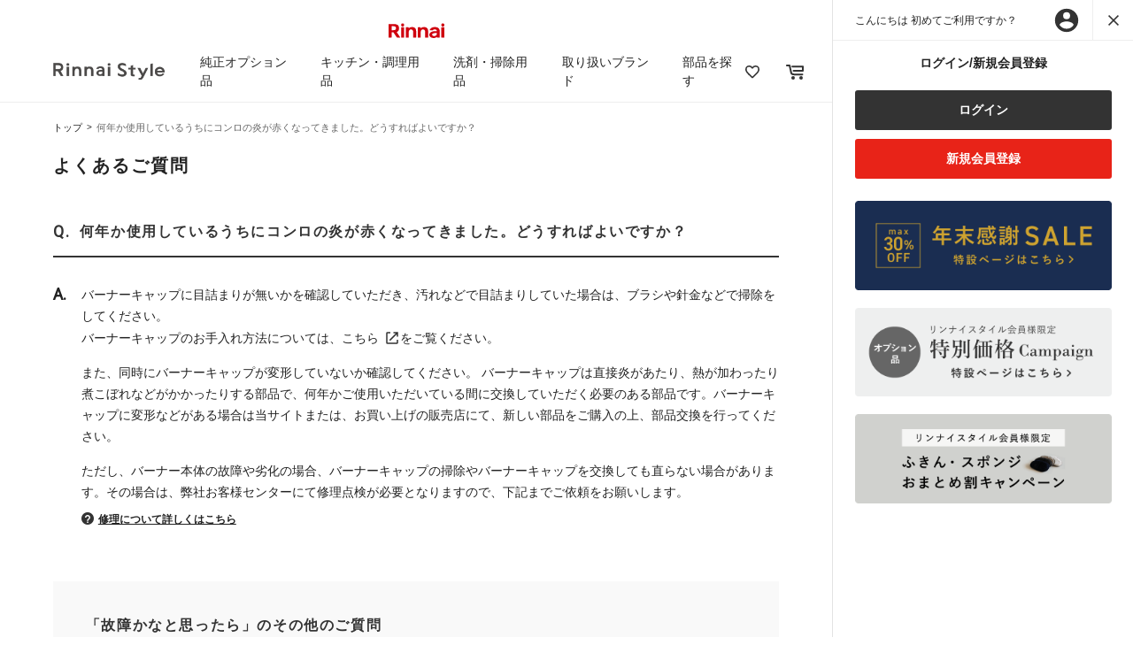

--- FILE ---
content_type: text/html;charset=UTF-8
request_url: https://www.rinnai-style.jp/faq/breakdown03.html
body_size: 13435
content:
<!-- Include Page Designer Campaign Banner JavaScript and Styles only once here rather than at component level. -->
<!-- There should only be one Campagin Banner added on a PD page. Multiple Banners is unsupported at the moment. -->


<!DOCTYPE html>
<html lang="ja" prefix="og: https://ogp.me/ns#">
<head>
<!--[if gt IE 9]><!-->
<script>//common/scripts.isml</script>
<script defer type="text/javascript" src="/on/demandware.static/Sites-rinnai-style-Site/-/ja_JP/v1765510800328/js/main.js"></script>
<script defer type="text/javascript" src="https://cdnjs.cloudflare.com/ajax/libs/slick-carousel/1.9.0/slick.min.js" integrity="sha384-OOQxAlvDeToeGLa7+PiUtbtpQyESK8Ej4fNM8foz5VaMpO8TCp1vbi2HIOIzMurt" crossorigin="anonymous"></script>
<script defer type="text/javascript" src="/on/demandware.static/Sites-rinnai-style-Site/-/ja_JP/v1765510800328/js/masonry.pkgd.min.js"></script>
<script defer type="text/javascript" src="https://cdnjs.cloudflare.com/ajax/libs/picturefill/3.0.3/picturefill.min.js" integrity="sha384-ZJsVW8YHHxQHJ+SJDncpN90d0EfAhPP+yA94n+EhSRzhcxfo84yMnNk+v37RGlWR" crossorigin="anonymous"></script>
<script defer type="text/javascript" src="/on/demandware.static/Sites-rinnai-style-Site/-/ja_JP/v1765510800328/js/common.js"></script>

    <script defer type="text/javascript" src="/on/demandware.static/Sites-rinnai-style-Site/-/ja_JP/v1765510800328/js/campaignBanner.js"
        
        >
    </script>


<!--<![endif]-->
<!-- Google Tag Manager -->
<script>
    (function(w,d,s,l,i){w[l]=w[l]||[];w[l].push({'gtm.start':
    new Date().getTime(),event:'gtm.js'});var f=d.getElementsByTagName(s)[0],
    j=d.createElement(s),dl=l!='dataLayer'?'&l='+l:'';j.async=true;j.src=
    'https://www.googletagmanager.com/gtm.js?id='+i+dl;f.parentNode.insertBefore(j,f);
    })(window,document,'script','dataLayer','GTM-5DMDTZM');
</script>
<!-- End Google Tag Manager -->
<meta charset=UTF-8>
<meta http-equiv="x-ua-compatible" content="ie=edge">

<meta name="viewport" content="width=device-width, initial-scale=1, maximum-scale=1.0">



    <title>何年か使用しているうちにコンロの炎が赤くなってきました。どうすればよいですか？ | Rinnai Style（リンナイスタイル） | リンナイ</title>


    <meta name="description" content=""/>


    <meta name="keywords" content=""/>



    
        <meta property="og:type" content="article">
    

    
        <meta property="og:site_name" content="リンナイ公式オンラインストア Rinnai Style（リンナイスタイル）">
    


<link rel="icon" href="/on/demandware.static/Sites-rinnai-style-Site/-/default/dwa53eb7be/images/common/favicon.ico">
<link href="https://fonts.googleapis.com/css?family=Lora" rel="stylesheet">
<link rel="preconnect" href="https://fonts.gstatic.com">
<link href="https://fonts.googleapis.com/css2?family=Playfair+Display&display=swap" rel="stylesheet">
<link href="https://fonts.googleapis.com/css?family=Roboto" rel="stylesheet">

<link rel="stylesheet" href="/on/demandware.static/Sites-rinnai-style-Site/-/ja_JP/v1765510800328/css/global.css" />

    <link rel="stylesheet" href="/on/demandware.static/-/Sites-rinnai-style-Library/ja_JP/v1765510800328/css/alv-style.css" />


    <link rel="stylesheet" href="/on/demandware.static/Sites-rinnai-style-Site/-/ja_JP/v1765510800328/css/experience/storePage.css"  />

    <link rel="stylesheet" href="/on/demandware.static/Sites-rinnai-style-Site/-/ja_JP/v1765510800328/css/experience/components/commerceAssets/campaignBanner.css"  />

<link rel="stylesheet" href="https://cdnjs.cloudflare.com/ajax/libs/slick-carousel/1.9.0/slick.css" integrity="sha384-MUdXdzn1OB/0zkr4yGLnCqZ/n9ut5N7Ifes9RP2d5xKsTtcPiuiwthWczWuiqFOn" crossorigin="anonymous">
<link rel="stylesheet" href="https://cdnjs.cloudflare.com/ajax/libs/slick-carousel/1.9.0/slick-theme.css" integrity="sha384-3wRRg17hVCopINZVYCqnfbgXE7aFPSvawmLWNPSiUPVx+HxY+yxb5Cwp5mT7RXPD" crossorigin="anonymous">










<meta property="og:url" content="https://www.rinnai-style.jp/faq/breakdown03.html" />

<meta property="og:type" content="article" />
<meta property="og:title" content="何年か使用しているうちにコンロの炎が赤くなってきました。どうすればよいですか？ | Rinnai Style（リンナイスタイル） | リンナイ" />
<meta property="og:description" content="Rinnai Style" />
<meta property="og:site_name" content="リンナイ公式部品販売サイト Rinnai Style（リンナイスタイル）" />



<script type="text/javascript">//<!--
/* <![CDATA[ (head-active_data.js) */
var dw = (window.dw || {});
dw.ac = {
    _analytics: null,
    _events: [],
    _category: "",
    _searchData: "",
    _anact: "",
    _anact_nohit_tag: "",
    _analytics_enabled: "true",
    _timeZone: "Asia/Tokyo",
    _capture: function(configs) {
        if (Object.prototype.toString.call(configs) === "[object Array]") {
            configs.forEach(captureObject);
            return;
        }
        dw.ac._events.push(configs);
    },
	capture: function() { 
		dw.ac._capture(arguments);
		// send to CQ as well:
		if (window.CQuotient) {
			window.CQuotient.trackEventsFromAC(arguments);
		}
	},
    EV_PRD_SEARCHHIT: "searchhit",
    EV_PRD_DETAIL: "detail",
    EV_PRD_RECOMMENDATION: "recommendation",
    EV_PRD_SETPRODUCT: "setproduct",
    applyContext: function(context) {
        if (typeof context === "object" && context.hasOwnProperty("category")) {
        	dw.ac._category = context.category;
        }
        if (typeof context === "object" && context.hasOwnProperty("searchData")) {
        	dw.ac._searchData = context.searchData;
        }
    },
    setDWAnalytics: function(analytics) {
        dw.ac._analytics = analytics;
    },
    eventsIsEmpty: function() {
        return 0 == dw.ac._events.length;
    }
};
/* ]]> */
// -->
</script>
<script type="text/javascript">//<!--
/* <![CDATA[ (head-cquotient.js) */
var CQuotient = window.CQuotient = {};
CQuotient.clientId = 'bfgr-rinnai-style';
CQuotient.realm = 'BFGR';
CQuotient.siteId = 'rinnai-style';
CQuotient.instanceType = 'prd';
CQuotient.locale = 'ja_JP';
CQuotient.fbPixelId = '__UNKNOWN__';
CQuotient.activities = [];
CQuotient.cqcid='';
CQuotient.cquid='';
CQuotient.cqeid='';
CQuotient.cqlid='';
CQuotient.apiHost='api.cquotient.com';
/* Turn this on to test against Staging Einstein */
/* CQuotient.useTest= true; */
CQuotient.useTest = ('true' === 'false');
CQuotient.initFromCookies = function () {
	var ca = document.cookie.split(';');
	for(var i=0;i < ca.length;i++) {
	  var c = ca[i];
	  while (c.charAt(0)==' ') c = c.substring(1,c.length);
	  if (c.indexOf('cqcid=') == 0) {
		CQuotient.cqcid=c.substring('cqcid='.length,c.length);
	  } else if (c.indexOf('cquid=') == 0) {
		  var value = c.substring('cquid='.length,c.length);
		  if (value) {
		  	var split_value = value.split("|", 3);
		  	if (split_value.length > 0) {
			  CQuotient.cquid=split_value[0];
		  	}
		  	if (split_value.length > 1) {
			  CQuotient.cqeid=split_value[1];
		  	}
		  	if (split_value.length > 2) {
			  CQuotient.cqlid=split_value[2];
		  	}
		  }
	  }
	}
}
CQuotient.getCQCookieId = function () {
	if(window.CQuotient.cqcid == '')
		window.CQuotient.initFromCookies();
	return window.CQuotient.cqcid;
};
CQuotient.getCQUserId = function () {
	if(window.CQuotient.cquid == '')
		window.CQuotient.initFromCookies();
	return window.CQuotient.cquid;
};
CQuotient.getCQHashedEmail = function () {
	if(window.CQuotient.cqeid == '')
		window.CQuotient.initFromCookies();
	return window.CQuotient.cqeid;
};
CQuotient.getCQHashedLogin = function () {
	if(window.CQuotient.cqlid == '')
		window.CQuotient.initFromCookies();
	return window.CQuotient.cqlid;
};
CQuotient.trackEventsFromAC = function (/* Object or Array */ events) {
try {
	if (Object.prototype.toString.call(events) === "[object Array]") {
		events.forEach(_trackASingleCQEvent);
	} else {
		CQuotient._trackASingleCQEvent(events);
	}
} catch(err) {}
};
CQuotient._trackASingleCQEvent = function ( /* Object */ event) {
	if (event && event.id) {
		if (event.type === dw.ac.EV_PRD_DETAIL) {
			CQuotient.trackViewProduct( {id:'', alt_id: event.id, type: 'raw_sku'} );
		} // not handling the other dw.ac.* events currently
	}
};
CQuotient.trackViewProduct = function(/* Object */ cqParamData){
	var cq_params = {};
	cq_params.cookieId = CQuotient.getCQCookieId();
	cq_params.userId = CQuotient.getCQUserId();
	cq_params.emailId = CQuotient.getCQHashedEmail();
	cq_params.loginId = CQuotient.getCQHashedLogin();
	cq_params.product = cqParamData.product;
	cq_params.realm = cqParamData.realm;
	cq_params.siteId = cqParamData.siteId;
	cq_params.instanceType = cqParamData.instanceType;
	cq_params.locale = CQuotient.locale;
	
	if(CQuotient.sendActivity) {
		CQuotient.sendActivity(CQuotient.clientId, 'viewProduct', cq_params);
	} else {
		CQuotient.activities.push({activityType: 'viewProduct', parameters: cq_params});
	}
};
/* ]]> */
// -->
</script>



</head>
<body>
<!-- Google Tag Manager (noscript) -->
<noscript>
    <iframe src="https://www.googletagmanager.com/ns.html?id=GTM-5DMDTZM" height="0" width="0" style="display:none;visibility:hidden"></iframe>
</noscript>
<!-- End Google Tag Manager (noscript) -->


<div class="page" data-action="Page-Show" data-querystring="cid=breakdown03" >
<div class="d-flex">
<div class="left-container left-container--close">
<header>
    <div class="header-banner slide-up d-none">
        <div class="container text-center">
            <img src="/on/demandware.static/Sites-rinnai-style-Site/-/default/dwe3275522/images/common/logo_red.svg" alt="Rinnai">
        </div>
    </div>
    <nav role="navigation">
        <div class="main-menu" id="sg-navbar-collapse">
            <nav class="nav">
    <div class="menu-group d-flex justify-content-between align-items-center" role="navigation">
        <div class="humbergar-nav">
            <span class="humbergar-nav__item"></span>
            <span class="humbergar-nav__item"></span>
            <span class="humbergar-nav__item"></span>
        </div>
        
        <div class="nav__box d-flex align-items-center">
            <div class="nav__title">
                <a class="logo-home" href="/" title="Rinnai Style トップ">
                    <picture>
                        <source srcset="/on/demandware.static/Sites-rinnai-style-Site/-/default/dw428914c6/images/common/logo_header.png"
                            media="(min-width: 769px)" />
                        <img class="header-banner__img" src="/on/demandware.static/Sites-rinnai-style-Site/-/default/dwd4b45328/images/common/logo_header@2x.png" alt="Rinnai Style">
                    </picture>
                </a>
            </div>
            <ul class="nav__list align-items-center d-md-flex justify-content-between" role="menu">
                <li class="nav__item-red-logo-sp borderGray-bottom">
                    <img src="/on/demandware.static/Sites-rinnai-style-Site/-/default/dwe3275522/images/common/logo_red.svg" alt="Rinnai">
                </li>
                <li class="nav__item-black-logo-sp borderGray-bottom">
                    <div class="nav__title-black-logo">
                        <a class="logo-home" href="/" title="Rinnai Style トップ">
                            <img class="header-banner__img" src="/on/demandware.static/Sites-rinnai-style-Site/-/default/dw428914c6/images/common/logo_header.png" alt="Rinnai Style">
                        </a>
                    </div>
                    <p class="icon-24-close close-nav"></p>
                </li>
                
                    
                        <li class="nav__item original-option" role="presentation">
                        <a href="javascript:void(0);" class="nav__link nav__link--js">純正オプション品</a>
                        <ul class="megamenu">
                            <li class="nav__item-red-logo-sp borderGray-bottom">
                                <img src="/on/demandware.static/Sites-rinnai-style-Site/-/default/dwe3275522/images/common/logo_red.svg" alt="Rinnai">
                            </li>
                            <li class="nav__item-black-logo-sp borderGray-bottom">
                                <div class="nav__title-black-logo">
                                    <a class="logo-home" href="/" title="Rinnai Style トップ">
                                        <img class="header-banner__img" src="/on/demandware.static/Sites-rinnai-style-Site/-/default/dw428914c6/images/common/logo_header.png" alt="Rinnai">
                                    </a>
                                </div>
                                <p class="icon-24-close close-nav"></p>
                            </li>
                            <li class="megamenu__item borderGray-bottom title-bg-gray" role="presentation">
                                <i class="icon-24-arrow-right back-link"></i>
                                <a href="/original-option/" id="option" class="megamenu__link">純正オプション品トップ</a>
                            </li>
                            
                            <li class="megamenu__item
    
">
    <ul class="megamenu__list">
    <li class="gutter-sizer"></li>
    
    
        <li class="megamenu-list__item">
            <div class="borderGray-bottom d-none d-lg-block">
                <a class="megamenu__link slide__menu--js arrow-right" href="/original-option/cooking-option/">調理オプション</a>
            </div>
            <a class="megamenu__link slide__menu--js arrow-right borderGray-bottom d-md-none d-block" href="javascript:void(0);">調理オプション</a>
            
            <ul class="megamenu-items">
    <li class="nav__item-red-logo-sp borderGray-bottom">
        <img src="/on/demandware.static/Sites-rinnai-style-Site/-/default/dwe3275522/images/common/logo_red.svg" alt="Rinnai">
    </li>
    <li class="nav__item-black-logo-sp borderGray-bottom">
        <div class="nav__title-black-logo">
            <a class="logo-home" href="/" title="Rinnai Style トップ">
                <picture>
                    <source srcset="/on/demandware.static/Sites-rinnai-style-Site/-/default/dw428914c6/images/common/logo_header.png"
                        media="(min-width: 769px)" />
                    <img class="header-banner__img" src="/on/demandware.static/Sites-rinnai-style-Site/-/default/dwd4b45328/images/common/logo_header@2x.png" alt="Rinnai Style">
                </picture>
            </a>
        </div>
        <p class="icon-24-close close-nav"></p>
    </li>
    <li class="d-md-none title-bg-gray borderGray-bottom">
        <i class="icon-24-arrow-right back-link-second"></i>
        <a class="megamenu__link" href="/original-option/cooking-option/">調理オプション</a>
    </li>
    
    <li class="megamenu-items__item"><a class="megamenu__link arrow-right" href="/original-option/cooking-option/musui-cooker/"><img class="megamenu-link__img" src="/on/demandware.static/-/Sites-rstyle-storefront-catalog/ja_JP/dw6cbf6720/image/thumbnail/original-option/RBO-MN18(MB).png" alt="">無水調理鍋</a></li>
    
    <li class="megamenu-items__item"><a class="megamenu__link arrow-right" href="/original-option/cooking-option/rice-cooker/"><img class="megamenu-link__img" src="/on/demandware.static/-/Sites-rstyle-storefront-catalog/ja_JP/dw6ec9db93/image/thumbnail/original-option/rice-cooker.png" alt="">炊飯鍋／炊飯土鍋</a></li>
    
    <li class="megamenu-items__item"><a class="megamenu__link arrow-right" href="/original-option/cooking-option/cocotte-dutch-oven-option/"><img class="megamenu-link__img" src="/on/demandware.static/-/Sites-rstyle-storefront-catalog/ja_JP/dwdf4efabf/image/thumbnail/original-option/cocotte-dutch-oven-option.png" alt="">ココット／ダッチオーブン</a></li>
    
    <li class="megamenu-items__item"><a class="megamenu__link arrow-right" href="/original-option/cooking-option/cocotte-plate-option/"><img class="megamenu-link__img" src="/on/demandware.static/-/Sites-rstyle-storefront-catalog/ja_JP/dw3634a794/image/thumbnail/original-option/cocotte-plate-option_52-6499.png" alt="">ココットプレート</a></li>
    
    <li class="megamenu-items__item"><a class="megamenu__link arrow-right" href="/original-option/cooking-option/cooking-plate-option/"><img class="megamenu-link__img" src="/on/demandware.static/-/Sites-rstyle-storefront-catalog/ja_JP/dwb06d029a/image/thumbnail/original-option/cooking-plate-option_toastpizza.png" alt="">クッキングプレート</a></li>
    
    <li class="megamenu-items__item"><a class="megamenu__link arrow-right" href="/original-option/cooking-option/assist/"><img class="megamenu-link__img" src="/on/demandware.static/-/Sites-rstyle-storefront-catalog/ja_JP/dw2c0724f0/image/thumbnail/original-option/assist.png" alt="">調理補助グッズ</a></li>
    
</ul>

        </li>
    
    
    
        <li class="megamenu-list__item">
            <div class="borderGray-bottom d-none d-lg-block">
                <a class="megamenu__link slide__menu--js arrow-right" href="/original-option/stove-option/">コンロオプション</a>
            </div>
            <a class="megamenu__link slide__menu--js arrow-right borderGray-bottom d-md-none d-block" href="javascript:void(0);">コンロオプション</a>
            
            <ul class="megamenu-items">
    <li class="nav__item-red-logo-sp borderGray-bottom">
        <img src="/on/demandware.static/Sites-rinnai-style-Site/-/default/dwe3275522/images/common/logo_red.svg" alt="Rinnai">
    </li>
    <li class="nav__item-black-logo-sp borderGray-bottom">
        <div class="nav__title-black-logo">
            <a class="logo-home" href="/" title="Rinnai Style トップ">
                <picture>
                    <source srcset="/on/demandware.static/Sites-rinnai-style-Site/-/default/dw428914c6/images/common/logo_header.png"
                        media="(min-width: 769px)" />
                    <img class="header-banner__img" src="/on/demandware.static/Sites-rinnai-style-Site/-/default/dwd4b45328/images/common/logo_header@2x.png" alt="Rinnai Style">
                </picture>
            </a>
        </div>
        <p class="icon-24-close close-nav"></p>
    </li>
    <li class="d-md-none title-bg-gray borderGray-bottom">
        <i class="icon-24-arrow-right back-link-second"></i>
        <a class="megamenu__link" href="/original-option/stove-option/">コンロオプション</a>
    </li>
    
    <li class="megamenu-items__item"><a class="megamenu__link arrow-right" href="/original-option/stove-option/heat-shield/"><img class="megamenu-link__img" src="/on/demandware.static/-/Sites-rstyle-storefront-catalog/ja_JP/dw9a393ae3/image/thumbnail/original-option/heat-shield.png" alt="">防熱板</a></li>
    
    <li class="megamenu-items__item"><a class="megamenu__link arrow-right" href="/original-option/stove-option/hatch-guard/"><img class="megamenu-link__img" src="/on/demandware.static/-/Sites-rstyle-storefront-catalog/ja_JP/dwe1d61692/image/thumbnail/original-option/hatch-guard.png" alt="">ハッチガード（カバー）</a></li>
    
    <li class="megamenu-items__item"><a class="megamenu__link arrow-right" href="/original-option/stove-option/trivet/"><img class="megamenu-link__img" src="/on/demandware.static/-/Sites-rstyle-storefront-catalog/ja_JP/dwabfb70b8/image/thumbnail/original-option/trivet.png" alt="">ごとくセット/補助ごとく</a></li>
    
    <li class="megamenu-items__item"><a class="megamenu__link arrow-right" href="/original-option/stove-option/grill-door-guard/"><img class="megamenu-link__img" src="/on/demandware.static/-/Sites-rstyle-storefront-catalog/ja_JP/dw2da07d43/image/thumbnail/original-option/grill-door-guard.png" alt="">グリル扉ガード</a></li>
    
    <li class="megamenu-items__item"><a class="megamenu__link arrow-right" href="/original-option/stove-option/battery-case/"><img class="megamenu-link__img" src="/on/demandware.static/-/Sites-rstyle-storefront-catalog/ja_JP/dwb9523fff/image/thumbnail/original-option/battery-case.png" alt="">バックアップ用電池ケース</a></li>
    
</ul>

        </li>
    
    
    
        <li class="megamenu-list__item">
            <div class="borderGray-bottom d-none d-lg-block">
                <a class="megamenu__link slide__menu--js arrow-right" href="/original-option/drying-options/">お風呂・衣類乾燥オプション</a>
            </div>
            <a class="megamenu__link slide__menu--js arrow-right borderGray-bottom d-md-none d-block" href="javascript:void(0);">お風呂・衣類乾燥オプション</a>
            
            <ul class="megamenu-items">
    <li class="nav__item-red-logo-sp borderGray-bottom">
        <img src="/on/demandware.static/Sites-rinnai-style-Site/-/default/dwe3275522/images/common/logo_red.svg" alt="Rinnai">
    </li>
    <li class="nav__item-black-logo-sp borderGray-bottom">
        <div class="nav__title-black-logo">
            <a class="logo-home" href="/" title="Rinnai Style トップ">
                <picture>
                    <source srcset="/on/demandware.static/Sites-rinnai-style-Site/-/default/dw428914c6/images/common/logo_header.png"
                        media="(min-width: 769px)" />
                    <img class="header-banner__img" src="/on/demandware.static/Sites-rinnai-style-Site/-/default/dwd4b45328/images/common/logo_header@2x.png" alt="Rinnai Style">
                </picture>
            </a>
        </div>
        <p class="icon-24-close close-nav"></p>
    </li>
    <li class="d-md-none title-bg-gray borderGray-bottom">
        <i class="icon-24-arrow-right back-link-second"></i>
        <a class="megamenu__link" href="/original-option/drying-options/">お風呂・衣類乾燥オプション</a>
    </li>
    
    <li class="megamenu-items__item"><a class="megamenu__link arrow-right" href="/original-option/drying-options/drying-goods/"><img class="megamenu-link__img" src="/on/demandware.static/-/Sites-rstyle-storefront-catalog/ja_JP/dw1363b996/image/thumbnail/original-option/drying-goods.png" alt="">衣類乾燥機用品</a></li>
    
    <li class="megamenu-items__item"><a class="megamenu__link arrow-right" href="/original-option/drying-options/stereo-jack-cable/"><img class="megamenu-link__img" src="/on/demandware.static/-/Sites-rstyle-storefront-catalog/ja_JP/dwfea093cc/image/thumbnail/original-option/stereo-jack-cable.png" alt="">ステレオジャックケーブル</a></li>
    
</ul>

        </li>
    
    
    </ul>
    
</li>

                        </ul>
                    </li>
                    
                
                    
                        <li class="nav__item cookware" role="presentation">
                        <a href="javascript:void(0);" class="nav__link nav__link--js">キッチン・調理用品</a>
                        <ul class="megamenu">
                            <li class="nav__item-red-logo-sp borderGray-bottom">
                                <img src="/on/demandware.static/Sites-rinnai-style-Site/-/default/dwe3275522/images/common/logo_red.svg" alt="Rinnai">
                            </li>
                            <li class="nav__item-black-logo-sp borderGray-bottom">
                                <div class="nav__title-black-logo">
                                    <a class="logo-home" href="/" title="Rinnai Style トップ">
                                        <img class="header-banner__img" src="/on/demandware.static/Sites-rinnai-style-Site/-/default/dw428914c6/images/common/logo_header.png" alt="Rinnai">
                                    </a>
                                </div>
                                <p class="icon-24-close close-nav"></p>
                            </li>
                            <li class="megamenu__item borderGray-bottom title-bg-gray" role="presentation">
                                <i class="icon-24-arrow-right back-link"></i>
                                <a href="/cookware/" id="option" class="megamenu__link">キッチン・調理用品トップ</a>
                            </li>
                            
                            <li class="megamenu__item
    
">
    <ul class="megamenu__list">
    <li class="gutter-sizer"></li>
    
    
        <li class="megamenu-list__item">
            <div class="borderGray-bottom d-none d-lg-block">
                <a class="megamenu__link slide__menu--js arrow-right" href="/cookware/cooking/">調理器具</a>
            </div>
            <a class="megamenu__link slide__menu--js arrow-right borderGray-bottom d-md-none d-block" href="javascript:void(0);">調理器具</a>
            
            <ul class="megamenu-items">
    <li class="nav__item-red-logo-sp borderGray-bottom">
        <img src="/on/demandware.static/Sites-rinnai-style-Site/-/default/dwe3275522/images/common/logo_red.svg" alt="Rinnai">
    </li>
    <li class="nav__item-black-logo-sp borderGray-bottom">
        <div class="nav__title-black-logo">
            <a class="logo-home" href="/" title="Rinnai Style トップ">
                <picture>
                    <source srcset="/on/demandware.static/Sites-rinnai-style-Site/-/default/dw428914c6/images/common/logo_header.png"
                        media="(min-width: 769px)" />
                    <img class="header-banner__img" src="/on/demandware.static/Sites-rinnai-style-Site/-/default/dwd4b45328/images/common/logo_header@2x.png" alt="Rinnai Style">
                </picture>
            </a>
        </div>
        <p class="icon-24-close close-nav"></p>
    </li>
    <li class="d-md-none title-bg-gray borderGray-bottom">
        <i class="icon-24-arrow-right back-link-second"></i>
        <a class="megamenu__link" href="/cookware/cooking/">調理器具</a>
    </li>
    
    <li class="megamenu-items__item"><a class="megamenu__link arrow-right" href="/cookware/cooking/rice-cooker-auto/"><img class="megamenu-link__img" src="/on/demandware.static/-/Sites-rstyle-storefront-catalog/ja_JP/dw5b6f6296/image/thumbnail/cookware/rice-cooker-auto.png" alt="">炊飯鍋/炊飯土鍋 (自動炊飯)</a></li>
    
    <li class="megamenu-items__item"><a class="megamenu__link arrow-right" href="/cookware/cooking/rice-cooker-manual/"><img class="megamenu-link__img" src="/on/demandware.static/-/Sites-rstyle-storefront-catalog/ja_JP/dwf6618975/image/thumbnail/cookware/rice-cooker-manual.png" alt="">炊飯鍋/炊飯土鍋 (手動炊飯)</a></li>
    
    <li class="megamenu-items__item"><a class="megamenu__link arrow-right" href="/cookware/cooking/cocotte-dutch-oven/"><img class="megamenu-link__img" src="/on/demandware.static/-/Sites-rstyle-storefront-catalog/ja_JP/dw2b523bc3/image/thumbnail/cookware/cocotte-dutch-oven.png" alt="">ココット/ダッチオーブン</a></li>
    
    <li class="megamenu-items__item"><a class="megamenu__link arrow-right" href="/cookware/cooking/cocotte-plate/"><img class="megamenu-link__img" src="/on/demandware.static/-/Sites-rstyle-storefront-catalog/ja_JP/dwd8e7f4b5/image/thumbnail/cookware/cocotte-plate-option_52-6499.png" alt="">ココットプレート</a></li>
    
    <li class="megamenu-items__item"><a class="megamenu__link arrow-right" href="/cookware/cooking/cooking-plate/"><img class="megamenu-link__img" src="/on/demandware.static/-/Sites-rstyle-storefront-catalog/ja_JP/dw21bdd500/image/thumbnail/cookware/cooking-plate-option_toastpizza.png" alt="">クッキングプレート</a></li>
    
    <li class="megamenu-items__item"><a class="megamenu__link arrow-right" href="/cookware/cooking/grill/"><img class="megamenu-link__img" src="/on/demandware.static/-/Sites-rstyle-storefront-catalog/ja_JP/dw58833c71/image/thumbnail/cookware/grill_handy.png" alt="">グリル調理器具</a></li>
    
    <li class="megamenu-items__item"><a class="megamenu__link arrow-right" href="/cookware/cooking/microwave/"><img class="megamenu-link__img" src="/on/demandware.static/-/Sites-rstyle-storefront-catalog/ja_JP/dw8aef14ba/image/thumbnail/cookware/microwave.png" alt="">電子レンジ調理器具</a></li>
    
    <li class="megamenu-items__item"><a class="megamenu__link arrow-right" href="/cookware/cooking/oven/"><img class="megamenu-link__img" src="/on/demandware.static/-/Sites-rstyle-storefront-catalog/ja_JP/dw013aec17/image/thumbnail/cookware/oven.png" alt="">オーブン調理器具</a></li>
    
    <li class="megamenu-items__item"><a class="megamenu__link arrow-right" href="/cookware/cooking/pot/"><img class="megamenu-link__img" src="/on/demandware.static/-/Sites-rstyle-storefront-catalog/ja_JP/dwd7cde73b/image/thumbnail/cookware/pot.png" alt="">鍋/土鍋</a></li>
    
    <li class="megamenu-items__item"><a class="megamenu__link arrow-right" href="/cookware/cooking/frying-pan/"><img class="megamenu-link__img" src="/on/demandware.static/-/Sites-rstyle-storefront-catalog/ja_JP/dw2a89eecb/image/thumbnail/cookware/frying-pan_s0101.png" alt="">フライパン/グリルパン</a></li>
    
</ul>

        </li>
    
    
    
        <li class="megamenu-list__item">
            <div class="borderGray-bottom d-none d-lg-block">
                <a class="megamenu__link slide__menu--js arrow-right" href="/cookware/cooking-tools/">調理小物</a>
            </div>
            <a class="megamenu__link slide__menu--js arrow-right borderGray-bottom d-md-none d-block" href="javascript:void(0);">調理小物</a>
            
            <ul class="megamenu-items">
    <li class="nav__item-red-logo-sp borderGray-bottom">
        <img src="/on/demandware.static/Sites-rinnai-style-Site/-/default/dwe3275522/images/common/logo_red.svg" alt="Rinnai">
    </li>
    <li class="nav__item-black-logo-sp borderGray-bottom">
        <div class="nav__title-black-logo">
            <a class="logo-home" href="/" title="Rinnai Style トップ">
                <picture>
                    <source srcset="/on/demandware.static/Sites-rinnai-style-Site/-/default/dw428914c6/images/common/logo_header.png"
                        media="(min-width: 769px)" />
                    <img class="header-banner__img" src="/on/demandware.static/Sites-rinnai-style-Site/-/default/dwd4b45328/images/common/logo_header@2x.png" alt="Rinnai Style">
                </picture>
            </a>
        </div>
        <p class="icon-24-close close-nav"></p>
    </li>
    <li class="d-md-none title-bg-gray borderGray-bottom">
        <i class="icon-24-arrow-right back-link-second"></i>
        <a class="megamenu__link" href="/cookware/cooking-tools/">調理小物</a>
    </li>
    
    <li class="megamenu-items__item"><a class="megamenu__link arrow-right" href="/cookware/cooking-tools/kettle/"><img class="megamenu-link__img" src="/on/demandware.static/-/Sites-rstyle-storefront-catalog/ja_JP/dwbfceca26/image/thumbnail/cookware/kettle.png" alt="">ケトル</a></li>
    
    <li class="megamenu-items__item"><a class="megamenu__link arrow-right" href="/cookware/cooking-tools/bowl-colander/"><img class="megamenu-link__img" src="/on/demandware.static/-/Sites-rstyle-storefront-catalog/ja_JP/dw34f19ed1/image/thumbnail/cookware/bowl-colander.png" alt="">ボウル/ザル</a></li>
    
    <li class="megamenu-items__item"><a class="megamenu__link arrow-right" href="/cookware/cooking-tools/bakeware/"><img class="megamenu-link__img" src="/on/demandware.static/-/Sites-rstyle-storefront-catalog/ja_JP/dwc92dd3d7/image/thumbnail/cookware/bakeware.png" alt="">バット/網</a></li>
    
    <li class="megamenu-items__item"><a class="megamenu__link arrow-right" href="/cookware/cooking-tools/knives-chopping-boards/"><img class="megamenu-link__img" src="/on/demandware.static/-/Sites-rstyle-storefront-catalog/ja_JP/dw91018199/image/thumbnail/cookware/knives-chopping-boards.png" alt="">包丁/まな板</a></li>
    
    <li class="megamenu-items__item"><a class="megamenu__link arrow-right" href="/cookware/cooking-tools/mortar-grater/"><img class="megamenu-link__img" src="/on/demandware.static/-/Sites-rstyle-storefront-catalog/ja_JP/dw24737f95/image/thumbnail/cookware/mortar-grater.png" alt="">すり鉢/おろし器</a></li>
    
    <li class="megamenu-items__item"><a class="megamenu__link arrow-right" href="/cookware/cooking-tools/tong/"><img class="megamenu-link__img" src="/on/demandware.static/-/Sites-rstyle-storefront-catalog/ja_JP/dw71f37aa2/image/thumbnail/cookware/tong.png" alt="">トング/グリルトング</a></li>
    
    <li class="megamenu-items__item"><a class="megamenu__link arrow-right" href="/cookware/cooking-tools/rice-cooking-accessories/"><img class="megamenu-link__img" src="/on/demandware.static/-/Sites-rstyle-storefront-catalog/ja_JP/dwc450d408/image/thumbnail/cookware/rice-cooking-accessories.png" alt="">炊飯小物</a></li>
    
    <li class="megamenu-items__item"><a class="megamenu__link arrow-right" href="/cookware/cooking-tools/confectionery-supplies/"><img class="megamenu-link__img" src="/on/demandware.static/-/Sites-rstyle-storefront-catalog/ja_JP/dw3f4d1f78/image/thumbnail/cookware/confectionery-supplies.png" alt="">製菓用品</a></li>
    
    <li class="megamenu-items__item"><a class="megamenu__link arrow-right" href="/cookware/cooking-tools/other/"><img class="megamenu-link__img" src="/on/demandware.static/-/Sites-rstyle-storefront-catalog/ja_JP/dwa24fafc4/image/thumbnail/cookware/other.png" alt="">その他キッチンツール</a></li>
    
</ul>

        </li>
    
    
    
        <li class="megamenu-list__item">
            <div class="borderGray-bottom d-none d-lg-block">
                <a class="megamenu__link slide__menu--js arrow-right" href="/cookware/dinnerware-cutlery/">食器・カトラリー</a>
            </div>
            <a class="megamenu__link slide__menu--js arrow-right borderGray-bottom d-md-none d-block" href="javascript:void(0);">食器・カトラリー</a>
            
            <ul class="megamenu-items">
    <li class="nav__item-red-logo-sp borderGray-bottom">
        <img src="/on/demandware.static/Sites-rinnai-style-Site/-/default/dwe3275522/images/common/logo_red.svg" alt="Rinnai">
    </li>
    <li class="nav__item-black-logo-sp borderGray-bottom">
        <div class="nav__title-black-logo">
            <a class="logo-home" href="/" title="Rinnai Style トップ">
                <picture>
                    <source srcset="/on/demandware.static/Sites-rinnai-style-Site/-/default/dw428914c6/images/common/logo_header.png"
                        media="(min-width: 769px)" />
                    <img class="header-banner__img" src="/on/demandware.static/Sites-rinnai-style-Site/-/default/dwd4b45328/images/common/logo_header@2x.png" alt="Rinnai Style">
                </picture>
            </a>
        </div>
        <p class="icon-24-close close-nav"></p>
    </li>
    <li class="d-md-none title-bg-gray borderGray-bottom">
        <i class="icon-24-arrow-right back-link-second"></i>
        <a class="megamenu__link" href="/cookware/dinnerware-cutlery/">食器・カトラリー</a>
    </li>
    
    <li class="megamenu-items__item"><a class="megamenu__link arrow-right" href="/cookware/dinnerware-cutlery/rice-bowl/"><img class="megamenu-link__img" src="/on/demandware.static/-/Sites-rstyle-storefront-catalog/ja_JP/dw8982ce2e/image/thumbnail/cookware/rice-bowl.png" alt="">飯碗/お碗</a></li>
    
    <li class="megamenu-items__item"><a class="megamenu__link arrow-right" href="/cookware/dinnerware-cutlery/heat-resistant-dish/"><img class="megamenu-link__img" src="/on/demandware.static/-/Sites-rstyle-storefront-catalog/ja_JP/dw962f0cc7/image/thumbnail/cookware/heat-resistant-dish.png" alt="">皿/耐熱皿/プレート</a></li>
    
    <li class="megamenu-items__item"><a class="megamenu__link arrow-right" href="/cookware/dinnerware-cutlery/pot-vessel/"><img class="megamenu-link__img" src="/on/demandware.static/-/Sites-rstyle-storefront-catalog/ja_JP/dw4954d925/image/thumbnail/cookware/pot-vessel_y0032.png" alt="">鉢/器</a></li>
    
    <li class="megamenu-items__item"><a class="megamenu__link arrow-right" href="/cookware/dinnerware-cutlery/tea-supplies/"><img class="megamenu-link__img" src="/on/demandware.static/-/Sites-rstyle-storefront-catalog/ja_JP/dwcbb963f4/image/thumbnail/cookware/tea-supplies.png" alt="">お茶用品</a></li>
    
    <li class="megamenu-items__item"><a class="megamenu__link arrow-right" href="/cookware/dinnerware-cutlery/coffee-supplies/"><img class="megamenu-link__img" src="/on/demandware.static/-/Sites-rstyle-storefront-catalog/ja_JP/dw261eb5a4/image/thumbnail/cookware/coffee-supplies.png" alt="">コーヒー用品</a></li>
    
</ul>

        </li>
    
    
    
        <li class="megamenu-list__item">
            <div class="borderGray-bottom d-none d-lg-block">
                <a class="megamenu__link slide__menu--js arrow-right" href="/cookware/kitchen-goods/">キッチン雑貨</a>
            </div>
            <a class="megamenu__link slide__menu--js arrow-right borderGray-bottom d-md-none d-block" href="javascript:void(0);">キッチン雑貨</a>
            
            <ul class="megamenu-items">
    <li class="nav__item-red-logo-sp borderGray-bottom">
        <img src="/on/demandware.static/Sites-rinnai-style-Site/-/default/dwe3275522/images/common/logo_red.svg" alt="Rinnai">
    </li>
    <li class="nav__item-black-logo-sp borderGray-bottom">
        <div class="nav__title-black-logo">
            <a class="logo-home" href="/" title="Rinnai Style トップ">
                <picture>
                    <source srcset="/on/demandware.static/Sites-rinnai-style-Site/-/default/dw428914c6/images/common/logo_header.png"
                        media="(min-width: 769px)" />
                    <img class="header-banner__img" src="/on/demandware.static/Sites-rinnai-style-Site/-/default/dwd4b45328/images/common/logo_header@2x.png" alt="Rinnai Style">
                </picture>
            </a>
        </div>
        <p class="icon-24-close close-nav"></p>
    </li>
    <li class="d-md-none title-bg-gray borderGray-bottom">
        <i class="icon-24-arrow-right back-link-second"></i>
        <a class="megamenu__link" href="/cookware/kitchen-goods/">キッチン雑貨</a>
    </li>
    
    <li class="megamenu-items__item"><a class="megamenu__link arrow-right" href="/cookware/kitchen-goods/mitten-trivet/"><img class="megamenu-link__img" src="/on/demandware.static/-/Sites-rstyle-storefront-catalog/ja_JP/dw3adc9056/image/thumbnail/cookware/mitten-trivet.png" alt="">ミトン/鍋敷き</a></li>
    
    <li class="megamenu-items__item"><a class="megamenu__link arrow-right" href="/cookware/kitchen-goods/kitchen-cloth/"><img class="megamenu-link__img" src="/on/demandware.static/-/Sites-rstyle-storefront-catalog/ja_JP/dw011efba2/image/thumbnail/cookware/kitchen-cloth.png" alt="">ふきん/台ふきん</a></li>
    
    <li class="megamenu-items__item"><a class="megamenu__link arrow-right" href="/cookware/kitchen-goods/drainer-sink-supplies/"><img class="megamenu-link__img" src="/on/demandware.static/-/Sites-rstyle-storefront-catalog/ja_JP/dw7968f40e/image/thumbnail/cookware/drainer-sink-supplies.png" alt="">水切り/シンク用品</a></li>
    
    <li class="megamenu-items__item"><a class="megamenu__link arrow-right" href="/cookware/kitchen-goods/kitchen-accessories/"><img class="megamenu-link__img" src="/on/demandware.static/-/Sites-rstyle-storefront-catalog/ja_JP/dwa41d1967/image/thumbnail/cookware/kitchen-accessories.png" alt="">キッチン小物/雑貨</a></li>
    
</ul>

        </li>
    
    
    
        <li class="megamenu-list__item">
            <div class="borderGray-bottom d-none d-lg-block">
                <a class="megamenu__link slide__menu--js arrow-right" href="/cookware/other-goods/">調理関連商品</a>
            </div>
            <a class="megamenu__link slide__menu--js arrow-right borderGray-bottom d-md-none d-block" href="javascript:void(0);">調理関連商品</a>
            
            <ul class="megamenu-items">
    <li class="nav__item-red-logo-sp borderGray-bottom">
        <img src="/on/demandware.static/Sites-rinnai-style-Site/-/default/dwe3275522/images/common/logo_red.svg" alt="Rinnai">
    </li>
    <li class="nav__item-black-logo-sp borderGray-bottom">
        <div class="nav__title-black-logo">
            <a class="logo-home" href="/" title="Rinnai Style トップ">
                <picture>
                    <source srcset="/on/demandware.static/Sites-rinnai-style-Site/-/default/dw428914c6/images/common/logo_header.png"
                        media="(min-width: 769px)" />
                    <img class="header-banner__img" src="/on/demandware.static/Sites-rinnai-style-Site/-/default/dwd4b45328/images/common/logo_header@2x.png" alt="Rinnai Style">
                </picture>
            </a>
        </div>
        <p class="icon-24-close close-nav"></p>
    </li>
    <li class="d-md-none title-bg-gray borderGray-bottom">
        <i class="icon-24-arrow-right back-link-second"></i>
        <a class="megamenu__link" href="/cookware/other-goods/">調理関連商品</a>
    </li>
    
    <li class="megamenu-items__item"><a class="megamenu__link arrow-right" href="/cookware/other-goods/lighting/"><img class="megamenu-link__img" src="/on/demandware.static/-/Sites-rstyle-storefront-catalog/ja_JP/dwaac6a31e/image/thumbnail/cookware/lighting.png" alt="">照明器具</a></li>
    
</ul>

        </li>
    
    
    </ul>
    
</li>

                        </ul>
                    </li>
                    
                
                    
                        <li class="nav__item cleaning-tools" role="presentation">
                        <a href="javascript:void(0);" class="nav__link nav__link--js">洗剤・掃除用品</a>
                        <ul class="megamenu">
                            <li class="nav__item-red-logo-sp borderGray-bottom">
                                <img src="/on/demandware.static/Sites-rinnai-style-Site/-/default/dwe3275522/images/common/logo_red.svg" alt="Rinnai">
                            </li>
                            <li class="nav__item-black-logo-sp borderGray-bottom">
                                <div class="nav__title-black-logo">
                                    <a class="logo-home" href="/" title="Rinnai Style トップ">
                                        <img class="header-banner__img" src="/on/demandware.static/Sites-rinnai-style-Site/-/default/dw428914c6/images/common/logo_header.png" alt="Rinnai">
                                    </a>
                                </div>
                                <p class="icon-24-close close-nav"></p>
                            </li>
                            <li class="megamenu__item borderGray-bottom title-bg-gray" role="presentation">
                                <i class="icon-24-arrow-right back-link"></i>
                                <a href="/cleaning-tools/" id="option" class="megamenu__link">洗剤・掃除用品トップ</a>
                            </li>
                            
                            <li class="megamenu__item
     middle-category__item
">
    <ul class="megamenu__list">
    <li class="gutter-sizer"></li>
    
    
        <li class="megamenu-list__item middle-category">
            <div class="d-none d-lg-block">
                <a class="megamenu__link slide__menu--js arrow-right" href="/cleaning-tools/cleaning-detergent/"><img class="megamenu-link__img" src="/on/demandware.static/-/Sites-rstyle-storefront-catalog/ja_JP/dwe77c6378/image/thumbnail/cleaning-tools/cleaning-detergent.png" alt="">洗剤/クリーナー/洗浄シート</a>
            </div>
            <a class="megamenu__link slide__menu--js arrow-right borderGray-bottom d-md-none d-block" href="/cleaning-tools/cleaning-detergent/"><img class="megamenu-link__img" src="/on/demandware.static/-/Sites-rstyle-storefront-catalog/ja_JP/dwe77c6378/image/thumbnail/cleaning-tools/cleaning-detergent.png" alt="">洗剤/クリーナー/洗浄シート</a>
        </li>
    
    
    
        <li class="megamenu-list__item middle-category">
            <div class="d-none d-lg-block">
                <a class="megamenu__link slide__menu--js arrow-right" href="/cleaning-tools/sponge-cloth/"><img class="megamenu-link__img" src="/on/demandware.static/-/Sites-rstyle-storefront-catalog/ja_JP/dwdd2b4c8c/image/thumbnail/cleaning-tools/sponge-cloth.png" alt="">スポンジ/ふきん</a>
            </div>
            <a class="megamenu__link slide__menu--js arrow-right borderGray-bottom d-md-none d-block" href="/cleaning-tools/sponge-cloth/"><img class="megamenu-link__img" src="/on/demandware.static/-/Sites-rstyle-storefront-catalog/ja_JP/dwdd2b4c8c/image/thumbnail/cleaning-tools/sponge-cloth.png" alt="">スポンジ/ふきん</a>
        </li>
    
    
    
        <li class="megamenu-list__item middle-category">
            <div class="d-none d-lg-block">
                <a class="megamenu__link slide__menu--js arrow-right" href="/cleaning-tools/brush-scraper/"><img class="megamenu-link__img" src="/on/demandware.static/-/Sites-rstyle-storefront-catalog/ja_JP/dwae5a31db/image/thumbnail/cleaning-tools/brush-scraper.png" alt="">ブラシ/スクレーパー</a>
            </div>
            <a class="megamenu__link slide__menu--js arrow-right borderGray-bottom d-md-none d-block" href="/cleaning-tools/brush-scraper/"><img class="megamenu-link__img" src="/on/demandware.static/-/Sites-rstyle-storefront-catalog/ja_JP/dwae5a31db/image/thumbnail/cleaning-tools/brush-scraper.png" alt="">ブラシ/スクレーパー</a>
        </li>
    
    
    
        <li class="megamenu-list__item middle-category">
            <div class="d-none d-lg-block">
                <a class="megamenu__link slide__menu--js arrow-right" href="/cleaning-tools/others/"><img class="megamenu-link__img" src="/on/demandware.static/-/Sites-rstyle-storefront-catalog/ja_JP/dw0d8adf56/image/thumbnail/cleaning-tools/others_thumbnail_aux-0117.png" alt="">その他お掃除アイテム</a>
            </div>
            <a class="megamenu__link slide__menu--js arrow-right borderGray-bottom d-md-none d-block" href="/cleaning-tools/others/"><img class="megamenu-link__img" src="/on/demandware.static/-/Sites-rstyle-storefront-catalog/ja_JP/dw0d8adf56/image/thumbnail/cleaning-tools/others_thumbnail_aux-0117.png" alt="">その他お掃除アイテム</a>
        </li>
    
    
    </ul>
    
</li>

                        </ul>
                    </li>
                    
                
                    
                        <li class="nav__item brand" role="presentation">
                        <a href="javascript:void(0);" class="nav__link nav__link--js">取り扱いブランド</a>
                        <ul class="megamenu">
                            <li class="nav__item-red-logo-sp borderGray-bottom">
                                <img src="/on/demandware.static/Sites-rinnai-style-Site/-/default/dwe3275522/images/common/logo_red.svg" alt="Rinnai">
                            </li>
                            <li class="nav__item-black-logo-sp borderGray-bottom">
                                <div class="nav__title-black-logo">
                                    <a class="logo-home" href="/" title="Rinnai Style トップ">
                                        <img class="header-banner__img" src="/on/demandware.static/Sites-rinnai-style-Site/-/default/dw428914c6/images/common/logo_header.png" alt="Rinnai">
                                    </a>
                                </div>
                                <p class="icon-24-close close-nav"></p>
                            </li>
                            <li class="megamenu__item borderGray-bottom title-bg-gray" role="presentation">
                                <i class="icon-24-arrow-right back-link"></i>
                                <a href="/brand/" id="option" class="megamenu__link">取り扱いブランドトップ</a>
                            </li>
                            
                            <li class="megamenu__item
     middle-category__item
">
    <ul class="megamenu__list">
    <li class="gutter-sizer"></li>
    
    
        <li class="megamenu-list__item">
            <a class="megamenu-list__link" href="/brand/rinnai-style-originals/">
                <img src="/on/demandware.static/-/Sites-rstyle-storefront-catalog/ja_JP/dw01000c4c/image/thumbnail/brand/rinnai-style-originals.png" alt="Rinnai Style オリジナル">
                <p class="megamenu-list__title">Rinnai Style オリジナル</p>
                <div class="megamenu-list__sp-right">
                    <p class="megamenu-list__title">Rinnai Style オリジナル</p>
                    <p class="megamenu-list__description">お客様の声をもとに開発したオリジナル商品。リンナイ製品との相性も確認済</p>
                </div>
            </a>
        </li>
    
    
    
        <li class="megamenu-list__item">
            <a class="megamenu-list__link" href="/brand/sori-yanagi/">
                <img src="/on/demandware.static/-/Sites-rstyle-storefront-catalog/ja_JP/dwe46c8c62/image/thumbnail/brand/sori-yanagi.png" alt="柳宗理">
                <p class="megamenu-list__title">柳宗理</p>
                <div class="megamenu-list__sp-right">
                    <p class="megamenu-list__title">柳宗理</p>
                    <p class="megamenu-list__description">シンプルなデザインと高い実用性を兼ね備えた美しく機能的なキッチンウェア</p>
                </div>
            </a>
        </li>
    
    
    
        <li class="megamenu-list__item">
            <a class="megamenu-list__link" href="/brand/igamono/">
                <img src="/on/demandware.static/-/Sites-rstyle-storefront-catalog/ja_JP/dwf8d17d36/image/thumbnail/brand/igamono_nagatani.png" alt="長谷園">
                <p class="megamenu-list__title">長谷園</p>
                <div class="megamenu-list__sp-right">
                    <p class="megamenu-list__title">長谷園</p>
                    <p class="megamenu-list__description">土鍋の産地として有名な三重県にある窯元。伊賀焼の伝統文化を継承し続けている</p>
                </div>
            </a>
        </li>
    
    
    
        <li class="megamenu-list__item">
            <a class="megamenu-list__link" href="/brand/king-musuinabe/">
                <img src="/on/demandware.static/-/Sites-rstyle-storefront-catalog/ja_JP/dw47bcde31/image/thumbnail/brand/king-musuinabe.png" alt="KING無水鍋 / HAL">
                <p class="megamenu-list__title">KING無水鍋 / HAL</p>
                <div class="megamenu-list__sp-right">
                    <p class="megamenu-list__title">KING無水鍋 / HAL</p>
                    <p class="megamenu-list__description">1953年に生まれた無水鍋の復刻版KING。無水鍋の素材を生かした新ラインHAL</p>
                </div>
            </a>
        </li>
    
    
    
        <li class="megamenu-list__item">
            <a class="megamenu-list__link" href="/brand/hario/">
                <img src="/on/demandware.static/-/Sites-rstyle-storefront-catalog/ja_JP/dweb21ddd6/image/thumbnail/brand/hario.png" alt="HARIO（ハリオ）">
                <p class="megamenu-list__title">HARIO（ハリオ）</p>
                <div class="megamenu-list__sp-right">
                    <p class="megamenu-list__title">HARIO（ハリオ）</p>
                    <p class="megamenu-list__description">日本で唯一工場を持つ耐熱ガラスメーカー。コーヒーお茶用品の他調理器具が豊富</p>
                </div>
            </a>
        </li>
    
    
    
        <li class="megamenu-list__item">
            <a class="megamenu-list__link" href="/brand/otona-no-teppan/">
                <img src="/on/demandware.static/-/Sites-rstyle-storefront-catalog/ja_JP/dwa4b50f40/image/thumbnail/brand/otona-no-teppan.png" alt="大人の鉄板">
                <p class="megamenu-list__title">大人の鉄板</p>
                <div class="megamenu-list__sp-right">
                    <p class="megamenu-list__title">大人の鉄板</p>
                    <p class="megamenu-list__description">新潟燕三条エリア発のブランド。自宅で極上の鉄板調理体験ができる調理用品</p>
                </div>
            </a>
        </li>
    
    
    
        <li class="megamenu-list__item">
            <a class="megamenu-list__link" href="/brand/kamoshika-douguten/">
                <img src="/on/demandware.static/-/Sites-rstyle-storefront-catalog/ja_JP/dw419e5bd3/image/thumbnail/brand/kamoshika-douguten.png" alt="かもしか道具店">
                <p class="megamenu-list__title">かもしか道具店</p>
                <div class="megamenu-list__sp-right">
                    <p class="megamenu-list__title">かもしか道具店</p>
                    <p class="megamenu-list__description">萬古焼の産地として古くから食道具を製造してきた三重県菰野町の雑貨ブランド</p>
                </div>
            </a>
        </li>
    
    
    
        <li class="megamenu-list__item">
            <a class="megamenu-list__link" href="/brand/nagomi/">
                <img src="/on/demandware.static/-/Sites-rstyle-storefront-catalog/ja_JP/dw1fb28ca9/image/thumbnail/brand/nagomi.png" alt="和 NAGOMI">
                <p class="megamenu-list__title">和 NAGOMI</p>
                <div class="megamenu-list__sp-right">
                    <p class="megamenu-list__title">和 NAGOMI</p>
                    <p class="megamenu-list__description">岐阜県関市で明治6年から続く刃物メーカー。三星刃物。美しい形と心地よい切れ味</p>
                </div>
            </a>
        </li>
    
    
    </ul>
    
        <li class="btn-bottom"><a class="icon-16-arrow-right is-after" href="/brand/">他のブランドも見る</a></li>
    
</li>

                        </ul>
                    </li>
                    
                
                <li class="nav__item search-products" role="presentation">
                    <a href="javascript:void(0);" id="option" class="nav__link nav__link--js">部品を探す</a>
                    <ul class="megamenu">
                        <li class="nav__item-red-logo-sp borderGray-bottom">
                            <img src="/on/demandware.static/Sites-rinnai-style-Site/-/default/dwe3275522/images/common/logo_red.svg" alt="Rinnai">
                        </li>
                        <li class="nav__item-black-logo-sp borderGray-bottom">
                            <div class="nav__title-black-logo">
                                <a class="logo-home" href="/" title="Rinnai Style トップ">
                                    <img src="/on/demandware.static/Sites-rinnai-style-Site/-/default/dw428914c6/images/common/logo_header.png" alt="Rinnai">
                                </a>
                            </div>
                            <p class="icon-24-close close-nav"></p>
                        </li>
                        <li class="megamenu__item borderGray-bottom title-bg-gray" role="presentation">
                            <i class="icon-24-arrow-right back-link"></i>
                            <a href="/product/" id="option" class="megamenu__link">部品を探すトップ</a>
                        </li>
                        <li class="search-form">
                            <p>本体型番で検索する</p>
                            <div>
                                
    

<div class="site-search">
    <form role="search" action="/product/search/" method="GET">
        <input
            class="form-control search-input"
            type="text"
            name="q"
            maxlength="50"
            value=""
            placeholder="例：RS31W27U12DGVW"
            aria-label="キーワードまたは商品番号を入力"
            autocomplete="off" />
        <button type="submit" class="search-button" aria-label="Submit search keywords"><i class="icon-24-search-white"></i></button>
    </form>
</div>

                            </div>
                            <ul>
                                <li>※ アルファベットの大文字と小文字は区別されません。</li>
                                <li>※ -(ハイフン)は省略しないでください。-(ハイフン)がない場合は不要です。</li>
                            </ul>
                        </li>
                        <li class="search-process">
                            <p>交換部品検索の流れ</p>
                            <ul class="d-md-flex justify-content-between">
                                <li class="d-flex flex-sm-column">
                                    <div class="arrow-right">
                                        <img src="/on/demandware.static/Sites-rinnai-style-Site/-/default/dw823759ef/images/search/search-step01.svg" alt="画像：本体型番で検索する">
                                    </div>
                                    <p><span>01</span>本体型番から該当製品を検索する</p>
                                    <i class="icon-24-arrow-down"></i>
                                </li>
                                <li class="d-flex flex-sm-column">
                                    <div class="arrow-right">
                                        <picture>
                                            <source srcset="/on/demandware.static/Sites-rinnai-style-Site/-/default/dw35eebff6/images/search/search-step02.png" media="(min-width: 768px)"/>
                                            <img src="/on/demandware.static/Sites-rinnai-style-Site/-/default/dwde7663ea/images/search/search-step02@2x.png" alt="画像：この本体の交換部品一覧へ">
                                        </picture>
                                    </div>
                                    <p><span>02</span>製品一覧から、<br/>お持ちの製品を選択する</p>
                                    <i class="icon-24-arrow-down"></i>
                                </li>
                                <li class="d-flex flex-sm-column">
                                    <div>
                                        <picture>
                                            <source srcset="/on/demandware.static/Sites-rinnai-style-Site/-/default/dw92939aa5/images/search/search-step03.png" media="(min-width: 768px)"/>
                                            <img src="/on/demandware.static/Sites-rinnai-style-Site/-/default/dw1c9def3a/images/search/search-step03@2x.png" alt="画像：カートに入れる">
                                        </picture>
                                    </div>
                                    <p><span>03</span>該当製品の部品一覧より、<br/>購入したい部品をカートへ入れる</p>
                                </li>
                            </ul>
                        </li>
                    </ul>
                </li>
                <li class="nav__item account-buttons primary-bottom">
                    
    <p class="primary-bottom__title">ログイン/新規会員登録</p>
    <ul>
        <li><a href="https://www.rinnai-style.jp/on/demandware.store/Sites-rinnai-style-Site/ja_JP/Login-OAuthLogin?oauthProvider=Auth0&amp;isLoginTab=1&amp;isNewLogin=1"
                class="primary-bottom__secondary--btn btn" role="button">ログイン</a></li>
        <li><a href="https://www.rinnai-style.jp/on/demandware.store/Sites-rinnai-style-Site/ja_JP/Login-OAuthLogin?oauthProvider=Auth0&amp;isLoginTab=0&amp;isNewLogin=1"
                class="primary-bottom__primary--btn btn" role="button">新規会員登録</a></li>
    </ul>

                </li>
            </ul>
        </div>
        <ul class="collect d-flex align-items-center mb-0">
            
            <li class="collect__item wishlist-btn">
                <a href="/mypage/wishlist/" class="wishlist-link">
                    <i class="icon-24-like"></i>
                    <p class="tool-chip">
                        <span>お気に入り</span>
                    </p>
                </a>
            </li>
            <li class="collect__item minicart" data-action-url="/on/demandware.store/Sites-rinnai-style-Site/ja_JP/Cart-MiniCartShow" data-item-count="null">
                <div class="minicart-total hide-link-med">
    <a class="minicart-link" href="https://www.rinnai-style.jp/cart/" title="Cart 0 Items" aria-label="Cart 0 Items" aria-haspopup="true">
        <i class="icon-24-cart"></i>
        <span class="minicart-quantity" style="display: none;">
            0
        </span>
    </a>
</div>
<div class="minicart-total hide-no-link">
    <a class="minicart-link" href="https://www.rinnai-style.jp/cart/" title="Cart 0 Items" aria-label="Cart 0 Items" aria-haspopup="true">
        <i class="icon-24-cart"></i>
        <span class="minicart-quantity" style="display: none;">
            0
        </span>
    </a>
</div>
<a class="tooltip-wrap" href="https://www.rinnai-style.jp/cart/">
    <div class="popover popover-top">
        <span>カートに商品がありません</span>
    </div>
</a>
<div class="popover popover-bottom"></div>

            </li>
        </ul>
    </div>
</nav>

        </div>
    </nav>
</header>

<div role="main" id="maincontent">


<div class="storepage static-page" id="null">
<div class="container">
<div role="navigation" aria-label="Breadcrumb">
<ol class="breadcrumb container">
<li class="breadcrumb-item">
<a href="/" aria-current="page">トップ</a>
</li>
<li class="breadcrumb-item">何年か使用しているうちにコンロの炎が赤くなってきました。どうすればよいですか？</li>
</ol>
</div>
<script src="https://code.jquery.com/jquery-3.6.0.min.js" integrity="sha256-/xUj+3OJU5yExlq6GSYGSHk7tPXikynS7ogEvDej/m4=" crossorigin="anonymous"></script>
<script src="https://www.rinnai-style.jp/on/demandware.static/-/Sites-rinnai-style-Library/ja_JP/v1765510800328/js/param.js"></script>
<div id="alv-cont" class="temp4">

  <h1>よくあるご質問</h1>

  <section id="maincont">
    <h2 class="underline question">何年か使用しているうちにコンロの炎が赤くなってきました。どうすればよいですか？</h2>
    <div class="answer_cont">
      <p>バーナーキャップに目詰まりが無いかを確認していただき、汚れなどで目詰まりしていた場合は、ブラシや針金などで掃除をしてください。<br>
	  バーナーキャップのお手入れ方法については、<a href="https://faq.rinnai.co.jp/faq/show/2719" target="_blank" class="t-link">こちら</a>をご覧ください。</p>
	  <p class="mt15">また、同時にバーナーキャップが変形していないか確認してください。 バーナーキャップは直接炎があたり、熱が加わったり煮こぼれなどがかかったりする部品で、何年かご使用いただいている間に交換していただく必要のある部品です。バーナーキャップに変形などがある場合は当サイトまたは、お買い上げの販売店にて、新しい部品をご購入の上、部品交換を行ってください。</p>
	  <p class="mt15">ただし、バーナー本体の故障や劣化の場合、バーナーキャップの掃除やバーナーキャップを交換しても直らない場合があります。その場合は、弊社お客様センターにて修理点検が必要となりますので、下記までご依頼をお願いします。</p>

	  <p class="q_icon"><a href="https://www.rinnai.co.jp/contact/repair/" target="_blank">修理について詳しくはこちら</a></p>

    </div>
  </section>


  <section id="other">
    <h2 class="underline">「故障かなと思ったら」のその他のご質問</h2>
    <ul>
      <li><a href="https://www.rinnai-style.jp/faq/breakdown01.html">修理をして欲しいのですが。</a></li>
      <li><a href="https://www.rinnai-style.jp/faq/breakdown02.html">修理はいくらかかるのですか？</a></li>
      <li><a href="https://www.rinnai-style.jp/faq/breakdown04.html">コンロやグリルの火が点火はするのですが、しばらくすると消えてしまいます。どうしたらよいですか？</a></li>
      <li><a href="https://www.rinnai-style.jp/faq/breakdown05.html">「点火ボタン」または「点火ツマミ」から手を離すと火が消えてしまいます。どうしたらよいですか？</a></li>
      <li><a href="https://www.rinnai-style.jp/faq/breakdown06.html">器具の点検はしてもらえますか？</a></li>
      <li><a href="https://www.rinnai-style.jp/faq/breakdown07.html">器具の清掃はしてもらえますか？</a></li>
      <li><a href="https://www.rinnai-style.jp/faq/breakdown08.html">衣類乾燥機を使用中に糸くずポケットが落ちるようになったのですが、どこを交換すればよいですか？</a></li>
    </ul>
  </section>

</div>
</div>
</div>

</div>
<footer id="footercontent">
    

    

    
        <div class="footer-top">
    <div class="container">
        
    
    <div class="content-asset"><!-- dwMarker="content" dwContentID="4651e9a501fd345b7e3ab524ab" -->
        <p class="footer-top__title">リンナイスタイルで<br class="sp-br" />快適な生活を手に入れよう</p>
<ul class="footer-ul">
    <li class="footer-top__item">
        <a href="https://www.rinnai-style.jp/guide/first.html">
            <i class="icon-48-beginner footer-top__img"></i>
            <p class="footer-top__text">はじめての方へ</p>
        </a>
    </li>
    <li class="footer-top__item">
        <a href="https://www.rinnai-style.jp/guide/day.html">
            <i class="icon-48-shortest-delivery footer-top__img"></i>
            <p class="footer-top__text">最短翌日お届け</p>
        </a>
    </li>
    <li class="footer-top__item">
        <a href="https://www.rinnai-style.jp/guide/carriage.html">
            <i class="icon-48-free-shipping footer-top__img"></i>
            <p class="footer-top__text">
                <span>5,000円以上で</span>
                送料無料
            </p>
        </a>
    </li>
    <li class="footer-top__item">
        <a href="https://www.rinnai-style.jp/guide/order_page02.html">
            <i class="icon-48-order-flow footer-top__img"></i>
            <p class="footer-top__text">ご注文の流れ</p>
        </a>
    </li>
    <li class="footer-top__item">
        <a href="https://www.rinnai-style.jp/faq_top.html">
            <i class="icon-48-question footer-top__img"></i>
            <p class="footer-top__text">よくあるご質問</p>
        </a>
    </li>
    <li class="footer-top__item">
        <a href="https://www.rinnai-style.jp/diverge.html">
            <i class="icon-48-contact footer-top__img"></i>
            <p class="footer-top__text">お問い合わせ</p>
        </a>
    </li>
</ul>
    </div> <!-- End content-asset -->



    </div>
</div>
    
    <div class="footer-bottom">
    <div class="footer-bottom__inner">
        <div class="footer-nav d-md-flex">
            <div class="footer-nav__left">
                <div class="footer-nav__title">
                    <a class="logo-home" href="/" title="Rinnai Style トップ">
                        <picture>
                            <source srcset="/on/demandware.static/Sites-rinnai-style-Site/-/default/dwac5a6e93/images/common/logo_footer.png" media="(min-width: 769px)"/>
                            <img src="/on/demandware.static/Sites-rinnai-style-Site/-/default/dw7eed4e70/images/common/logo_footer@2x.png" alt="Rinnai Style">
                        </picture>
                    </a>
                </div>
            </div>
            <div class="footer-nav__right">
                <ul class="footer-nav__list d-flex flex-wrap">
    
        
            <li class="footer-nav__item">
                <p class="footer-nav__secondTitle"><a href="/original-option/">純正オプション品</a></p>
                <ul class="footer-nav__item__list">
                
                
    <li>
        <a class="footer-nav__link" href="/original-option/cooking-option/">調理オプション</a>
    </li>

    <li>
        <a class="footer-nav__link" href="/original-option/stove-option/">コンロオプション</a>
    </li>

    <li>
        <a class="footer-nav__link" href="/original-option/drying-options/">お風呂・衣類乾燥オプション</a>
    </li>

                </ul>
            </li>
        
    
        
            <li class="footer-nav__item">
                <p class="footer-nav__secondTitle"><a href="/cookware/">キッチン・調理用品</a></p>
                <ul class="footer-nav__item__list">
                
                
    <li>
        <a class="footer-nav__link" href="/cookware/cooking/">調理器具</a>
    </li>

    <li>
        <a class="footer-nav__link" href="/cookware/cooking-tools/">調理小物</a>
    </li>

    <li>
        <a class="footer-nav__link" href="/cookware/dinnerware-cutlery/">食器・カトラリー</a>
    </li>

    <li>
        <a class="footer-nav__link" href="/cookware/kitchen-goods/">キッチン雑貨</a>
    </li>

    <li>
        <a class="footer-nav__link" href="/cookware/other-goods/">調理関連商品</a>
    </li>

                </ul>
            </li>
        
    
        
            <li class="footer-nav__item">
                <p class="footer-nav__secondTitle"><a href="/cleaning-tools/">洗剤・掃除用品</a></p>
                <ul class="footer-nav__item__list">
                
                
    <li>
        <a class="footer-nav__link" href="/cleaning-tools/cleaning-detergent/">洗剤/クリーナー/洗浄シート</a>
    </li>

    <li>
        <a class="footer-nav__link" href="/cleaning-tools/sponge-cloth/">スポンジ/ふきん</a>
    </li>

    <li>
        <a class="footer-nav__link" href="/cleaning-tools/brush-scraper/">ブラシ/スクレーパー</a>
    </li>

    <li>
        <a class="footer-nav__link" href="/cleaning-tools/others/">その他お掃除アイテム</a>
    </li>

                </ul>
            </li>
        
    
        
    
    <li class="footer-nav__item">
        <p class="footer-nav__secondTitle"><a href="/product/">部品を探す</a></p>
        <p class="footer-nav__secondTitle"><a href="/goods/brand.html">取り扱いブランド</a></p>
    </li>
</ul>

            </div>
        </div>
        
    
    <div class="content-asset"><!-- dwMarker="content" dwContentID="84dde215adc13d9c04e66f3245" -->
        <section class="footer-info">
	<h2 class="footer-info__title">お電話でのお問い合わせ先</h2>
	<div class="reception d-md-flex">
		<section class="reception-left">
			<h2 class="reception__secondTitle">交換部品やオンラインショップでのご注文に関するご相談</h2>
			<p class="reception__thirdTitle"><a class="reception__tel" href="tel:0120-071306">0120-071306</a>[ オンラインショップ窓口 ]</p>
			<p class="reception__text">受付時間：平日 9:00-17:00（土日祝日および年末年始・お盆休みを除く）</p>
			<p class="reception__text">※インターネットからのご注文のほうがお得になります。</p>
		</section>
		<section class="reception-right">
			<h2 class="reception__secondTitle">修理に関するご相談</h2>
			<p class="reception__thirdTitle"><a class="reception__tel" href="tel:0120-054321">0120-054321</a></p>
			<p class="reception__text">修理の受付時間：365日24時間</p>
			<p class="reception__text">修理の相談時間：月～土 9:00～18:00　※日祝及び当社指定休日を除く</p>
			<a class="reception-right__link" href="https://www.rinnai-style.jp/inquiry/breakdown.html">※修理の申し込み方法について</a>
		</section>
	</div>
</section>
<div class="policy">
	<ul class="policy__list d-flex flex-wrap align-items-center">
		<li class="policy__item">
		</li>
		<li class="policy__item"> <a class="policy__link" href="https://www.rinnai-style.jp/rules.html">利用規約</a></li>
		<li class="policy__item"> <a class="policy__link" href="https://www.rinnai.co.jp/policy/privacy/" target="_blank">プライバシーポリシー</a></li>
		<li class="policy__item"> <a class="policy__link" href="https://www.rinnai-style.jp/commerce.html">特定商取引法に関する表示</a></li>
		<li class="policy__item"> <a class="policy__link" href="https://www.rinnai-style.jp/sitemap.html">サイトマップ</a></li>
		<li class="policy__item"> <a class="policy__link" href="https://www.rinnai.co.jp/" target="_blank">企業情報</a></li>
		<li class="policy__item policy__copyright"><p class="policy__link">Copyright &copy; Rinnai Corporation. All Rights Reserved.</p></li>
	</ul>
</div>
    </div> <!-- End content-asset -->



    </div>
</div>

</footer>

<div class="overlay"></div>
</div>
<div class="primary-sidebar primary-sidebar--hide primary-sidebar--close">
    <div class="primary">
        


<div class="profile d-flex align-items-center">
    <p class="profile__name">
        
        
            こんにちは 初めてご利用ですか？
        
    </p>

    <div class="profile__icon-wrap">
        <div class="profile__icon js--profile-icon">
            
                <a href="https://www.rinnai-style.jp/on/demandware.store/Sites-rinnai-style-Site/ja_JP/Login-OAuthLogin?oauthProvider=Auth0">
                    <img src="/on/demandware.static/Sites-rinnai-style-Site/-/default/dwd31401fc/images/sidebar/icon-32px-user.svg" alt="">
                </a>
            
        </div>
        <button class="profile__close-btn js-profile__close-btn"><i class="icon-24-close"></i></button>
    </div>
</div>



<div class="primary-bottom">
    
    <p class="primary-bottom__title">ログイン/新規会員登録</p>
    <ul>
        <li><a href="https://www.rinnai-style.jp/on/demandware.store/Sites-rinnai-style-Site/ja_JP/Login-OAuthLogin?oauthProvider=Auth0&amp;isLoginTab=1&amp;isNewLogin=1"
                class="primary-bottom__secondary--btn btn" role="button">ログイン</a></li>
        <li><a href="https://www.rinnai-style.jp/on/demandware.store/Sites-rinnai-style-Site/ja_JP/Login-OAuthLogin?oauthProvider=Auth0&amp;isLoginTab=0&amp;isNewLogin=1"
                class="primary-bottom__primary--btn btn" role="button">新規会員登録</a></li>
    </ul>

    <div class="sale">
        
	 


	
    
        <div style="margin-bottom:20px;">
<a href="https://www.rinnai-style.jp/special/sale202512.html">
<img src="https://www.rinnai-style.jp/on/demandware.static/-/Sites-rinnai-style-Library/ja_JP/dw15f2fceb/images/sidebar/special_sale202512_side.png" alt="">
</a>
</div>
<!----><div style="margin-bottom:20px;">
<a href="https://www.rinnai-style.jp/special/sale_option2025.html">
<img src="https://www.rinnai-style.jp/on/demandware.static/-/Sites-rinnai-style-Library/ja_JP/dw40b14fa6/images/sidebar/special_option2024_side.png" alt="">
</a>
</div>
<div style="margin-bottom:20px;">
<a href="https://www.rinnai-style.jp/special/sale_cleaningtools.html">
<img src="https://www.rinnai-style.jp/on/demandware.static/-/Sites-rinnai-style-Library/ja_JP/dw68b2aa22/images/special/special_cleaningtools_side.png" alt="">
</a>
</div><!---->



<!--<div><img src="https://www.rinnai-style.jp/on/demandware.static/-/Sites-rinnai-style-Library/ja_JP/dw85da5844/images/sidebar/side_carriage202212.png" alt=""></div>-->

<!--<ul class="js--slick-asset">
	<li><a href="">
            <picture>
                <source srcset="https://www.rinnai-style.jp/on/demandware.static/-/Sites-rinnai-style-Library/ja_JP/dw71e7995b/images/sidebar/270x317.png" media="(min-width: 769px)" />
                <img src="https://www.rinnai-style.jp/on/demandware.static/-/Sites-rinnai-style-Library/ja_JP/dw71e7995b/images/sidebar/270x317.png" alt="">
            </picture>
    </a></li>
	<li><a href="">
            <picture>
                <source srcset="https://www.rinnai-style.jp/on/demandware.static/-/Sites-rinnai-style-Library/ja_JP/dw71e7995b/images/sidebar/270x317.png" media="(min-width: 769px)" />
                <img src="https://www.rinnai-style.jp/on/demandware.static/-/Sites-rinnai-style-Library/ja_JP/dw71e7995b/images/sidebar/270x317.png" alt="">
            </picture>
    </a></li>
	<li><a href="">
            <picture>
                <source srcset="https://www.rinnai-style.jp/on/demandware.static/-/Sites-rinnai-style-Library/ja_JP/dw6f92af3d/images/sidebar/200x300.png" media="(min-width: 769px)" />
                <img src="https://www.rinnai-style.jp/on/demandware.static/-/Sites-rinnai-style-Library/ja_JP/dw6f92af3d/images/sidebar/200x300.png" alt="">
            </picture>
    </a></li>
	<li><a href="">
            <picture>
                <source srcset="https://www.rinnai-style.jp/on/demandware.static/-/Sites-rinnai-style-Library/ja_JP/dw6f92af3d/images/sidebar/200x300.png" media="(min-width: 769px)" />
                <img src="https://www.rinnai-style.jp/on/demandware.static/-/Sites-rinnai-style-Library/ja_JP/dw6f92af3d/images/sidebar/200x300.png" alt="">
            </picture>
    </a></li>
</ul>-->
    

 
	
    </div>
</div>

    </div>
    <div class="secondary">
        <button class="secondary__open--btn arrow-left js-sidebar__open-btn"></button>
        <div class="my-page">
            <a class="my-page__link" href="/mypage/">
                <span>MY PAGE</span>
                <img class="my-page__icon" src="/on/demandware.static/Sites-rinnai-style-Site/-/default/dwd31401fc/images/sidebar/icon-32px-user.svg" alt="画像：ユーザーアイコン">
            </a>
            
    <ul class="bottom-nav">
        <li class="bottom-nav__item bottom-nav__item--login">
            <a class="bottom-nav__link bottom-nav__link--login"
                href="https://www.rinnai-style.jp/on/demandware.store/Sites-rinnai-style-Site/ja_JP/Login-OAuthLogin?oauthProvider=Auth0&amp;isLoginTab=1&amp;isNewLogin=1">
                ログイン
                <i class="icon-32-login bottom-nav__icon"></i>
            </a>
        </li>
        <li class="bottom-nav__item bottom-nav__item--regist">
            <a class="bottom-nav__link bottom-nav__link--regist"
                href="https://www.rinnai-style.jp/on/demandware.store/Sites-rinnai-style-Site/ja_JP/Login-OAuthLogin?oauthProvider=Auth0&amp;isLoginTab=0&amp;isNewLogin=1">
                新規会員登録
                <i class="icon-32-sign-up bottom-nav__icon"></i>
            </a>
        </li>
    </ul>

        </div>
    </div>
</div>
<div class="mypage-btn mypage-btn--hide">
    <button class="mypage-btn__link mypage-btn__link--open js-mypage-btn-open">
        <div class="mypage-btn__bg">
            <img src="/on/demandware.static/Sites-rinnai-style-Site/-/default/dw1641ea89/images/sidebar/icon-24px-user.svg" alt="画像：ユーザーアイコン">
            <p class="mypage-btn__text">マイページ</p>
        </div>
    </button>
    <button class="mypage-btn__link mypage-btn__link--close js-mypage-btn-close">
        <div class="mypage-btn__bg mypage-btn__close">
            ×
        </div>
    </button>
</div>

</div>
</div>
<div class="error-messaging"></div>
<div class="modal-background"></div>



<!--[if lt IE 10]>
<script>//common/scripts.isml</script>
<script defer type="text/javascript" src="/on/demandware.static/Sites-rinnai-style-Site/-/ja_JP/v1765510800328/js/main.js"></script>
<script defer type="text/javascript" src="https://cdnjs.cloudflare.com/ajax/libs/slick-carousel/1.9.0/slick.min.js" integrity="sha384-OOQxAlvDeToeGLa7+PiUtbtpQyESK8Ej4fNM8foz5VaMpO8TCp1vbi2HIOIzMurt" crossorigin="anonymous"></script>
<script defer type="text/javascript" src="/on/demandware.static/Sites-rinnai-style-Site/-/ja_JP/v1765510800328/js/masonry.pkgd.min.js"></script>
<script defer type="text/javascript" src="https://cdnjs.cloudflare.com/ajax/libs/picturefill/3.0.3/picturefill.min.js" integrity="sha384-ZJsVW8YHHxQHJ+SJDncpN90d0EfAhPP+yA94n+EhSRzhcxfo84yMnNk+v37RGlWR" crossorigin="anonymous"></script>
<script defer type="text/javascript" src="/on/demandware.static/Sites-rinnai-style-Site/-/ja_JP/v1765510800328/js/common.js"></script>

    <script defer type="text/javascript" src="/on/demandware.static/Sites-rinnai-style-Site/-/ja_JP/v1765510800328/js/campaignBanner.js"
        
        >
    </script>


<![endif]-->


<span class="api-true  tracking-consent"
    data-caOnline="false"
    data-url="/on/demandware.store/Sites-rinnai-style-Site/ja_JP/ConsentTracking-GetContent?cid=tracking_hint"
    data-reject="/on/demandware.store/Sites-rinnai-style-Site/ja_JP/ConsentTracking-SetSession?consent=false"
    data-accept="/on/demandware.store/Sites-rinnai-style-Site/ja_JP/ConsentTracking-SetSession?consent=true"
    data-acceptText="はい"
    data-rejectText="いいえ"
    data-heading="追跡の同意"
    ></span>
<!-- Yahoo! Tag Manager -->
<script id="tagjs" type="text/javascript">
    (function () {
        var tagjs = document.createElement("script");
        var s = document.getElementsByTagName("script")[0];
        tagjs.async = true;
        tagjs.src = "//s.yjtag.jp/tag.js#site=FTe8K5R,zhVGiYb,1u0DBME";
        s.parentNode.insertBefore(tagjs, s);
    }());
</script>
<!-- End Yahoo! Tag Manager -->
<!-- Yahoo! Tag Manager (noscript) -->
<noscript>
    <iframe src="//b.yjtag.jp/iframe?c=FTe8K5R,zhVGiYb,1u0DBME" width="1" height="1" frameborder="0" scrolling="no" marginheight="0" marginwidth="0"></iframe>
</noscript>
<!-- End Yahoo! Tag Manager (noscript) -->

<script>
(function() {
var pa = document.createElement('script'); pa.type = 'text/javascript'; pa.charset = "utf-8"; pa.async = true;
pa.src = window.location.protocol + "//api.popin.cc/searchbox/rinnai_style_new.js";
var s = document.getElementsByTagName('script')[0]; s.parentNode.insertBefore(pa, s);
})();
</script>
<!-- Demandware Analytics code 1.0 (body_end-analytics-tracking-asynch.js) -->
<script type="text/javascript">//<!--
/* <![CDATA[ */
function trackPage() {
    try{
        var trackingUrl = "https://www.rinnai-style.jp/on/demandware.store/Sites-rinnai-style-Site/ja_JP/__Analytics-Start";
        var dwAnalytics = dw.__dwAnalytics.getTracker(trackingUrl);
        if (typeof dw.ac == "undefined") {
            dwAnalytics.trackPageView();
        } else {
            dw.ac.setDWAnalytics(dwAnalytics);
        }
    }catch(err) {};
}
/* ]]> */
// -->
</script>
<script type="text/javascript" src="/on/demandware.static/Sites-rinnai-style-Site/-/ja_JP/v1765510800328/internal/jscript/dwanalytics-22.2.js" async="async" onload="trackPage()"></script>
<!-- Demandware Active Data (body_end-active_data.js) -->
<script src="/on/demandware.static/Sites-rinnai-style-Site/-/ja_JP/v1765510800328/internal/jscript/dwac-21.7.js" type="text/javascript" async="async"></script><!-- CQuotient Activity Tracking (body_end-cquotient.js) -->
<script src="https://cdn.cquotient.com/js/v2/gretel.min.js" type="text/javascript" async="async"></script>
</body>
</html>



--- FILE ---
content_type: text/css
request_url: https://www.rinnai-style.jp/on/demandware.static/Sites-rinnai-style-Site/-/ja_JP/v1765510800328/css/global.css
body_size: 58312
content:
@import url(https://cdnjs.cloudflare.com/ajax/libs/slick-carousel/1.9.0/slick.css);@import url(https://cdnjs.cloudflare.com/ajax/libs/slick-carousel/1.9.0/slick-theme.css);@import url(https://fonts.googleapis.com/css?family=Dosis&subset=latin-ext);:root{--blue:#0070d2;--indigo:#6610f2;--purple:#6f42c1;--pink:#e83e8c;--red:#e82318;--orange:#ff8c1a;--yellow:#ffc107;--green:#008827;--teal:#20c997;--cyan:#17a2b8;--white:#fff;--gray:#6c757d;--gray-dark:#343a40;--primary:#00a1e0;--secondary:#6c757d;--success:#008827;--info:#17a2b8;--warning:#ffc107;--danger:#e82318;--light:#f8f9fa;--dark:#343a40;--breakpoint-xs:0;--breakpoint-sm:544px;--breakpoint-md:769px;--breakpoint-lg:992px;--breakpoint-xl:1200px;--font-family-sans-serif:-apple-system,BlinkMacSystemFont,"Segoe UI",Roboto,"Helvetica Neue",Arial,"Noto Sans","Liberation Sans",sans-serif,"Apple Color Emoji","Segoe UI Emoji","Segoe UI Symbol","Noto Color Emoji";--font-family-monospace:SFMono-Regular,Menlo,Monaco,Consolas,"Liberation Mono","Courier New",monospace}*,:after,:before{box-sizing:border-box}html{font-family:sans-serif;line-height:1.15;-webkit-text-size-adjust:100%;-webkit-tap-highlight-color:rgba(0,0,0,0)}article,aside,figcaption,figure,footer,header,hgroup,main,nav,section{display:block}body{margin:0;font-family:-apple-system,BlinkMacSystemFont,Segoe UI,Roboto,Helvetica Neue,Arial,Noto Sans,Liberation Sans,sans-serif;font-size:1rem;font-weight:400;line-height:1.5;color:#212529;text-align:left;background-color:#f9f9f9}[tabindex="-1"]:focus:not(:focus-visible){outline:0!important}hr{box-sizing:content-box;height:0;overflow:visible}h1,h2,h3,h4,h5,h6{margin-top:0;margin-bottom:.5rem}p{margin-top:0;margin-bottom:1rem}abbr[data-original-title],abbr[title]{text-decoration:underline;text-decoration:underline dotted;cursor:help;border-bottom:0;text-decoration-skip-ink:none}address{font-style:normal;line-height:inherit}address,dl,ol,ul{margin-bottom:1rem}dl,ol,ul{margin-top:0}ol ol,ol ul,ul ol,ul ul{margin-bottom:0}dt{font-weight:700}dd{margin-bottom:.5rem;margin-left:0}blockquote{margin:0 0 1rem}b,strong{font-weight:bolder}small{font-size:80%}sub,sup{position:relative;font-size:75%;line-height:0;vertical-align:baseline}sub{bottom:-.25em}sup{top:-.5em}a{color:#444;text-decoration:none;background-color:transparent}a:hover{color:#1e1e1e;text-decoration:underline}a:not([href]):not([class]),a:not([href]):not([class]):hover{color:inherit;text-decoration:none}code,kbd,pre,samp{font-family:SFMono-Regular,Menlo,Monaco,Consolas,Liberation Mono,Courier New,monospace;font-size:1em}pre{margin-top:0;margin-bottom:1rem;overflow:auto;-ms-overflow-style:scrollbar}figure{margin:0 0 1rem}img{border-style:none}img,svg{vertical-align:middle}svg{overflow:hidden}table{border-collapse:collapse}caption{padding-top:.75rem;padding-bottom:.75rem;color:#6c757d;text-align:left;caption-side:bottom}th{text-align:inherit;text-align:-webkit-match-parent}label{display:inline-block;margin-bottom:.5rem}button{border-radius:0}button:focus:not(:focus-visible){outline:0}button,input,optgroup,select,textarea{margin:0;font-family:inherit;font-size:inherit;line-height:inherit}button,input{overflow:visible}button,select{text-transform:none}[role=button]{cursor:pointer}select{word-wrap:normal}[type=button],[type=reset],[type=submit],button{-webkit-appearance:button}[type=button]:not(:disabled),[type=reset]:not(:disabled),[type=submit]:not(:disabled),button:not(:disabled){cursor:pointer}[type=button]::-moz-focus-inner,[type=reset]::-moz-focus-inner,[type=submit]::-moz-focus-inner,button::-moz-focus-inner{padding:0;border-style:none}input[type=checkbox],input[type=radio]{box-sizing:border-box;padding:0}textarea{overflow:auto;resize:vertical}fieldset{min-width:0;padding:0;margin:0;border:0}legend{display:block;width:100%;max-width:100%;padding:0;margin-bottom:.5rem;font-size:1.5rem;line-height:inherit;color:inherit;white-space:normal}progress{vertical-align:baseline}[type=number]::-webkit-inner-spin-button,[type=number]::-webkit-outer-spin-button{height:auto}[type=search]{outline-offset:-2px;-webkit-appearance:none}[type=search]::-webkit-search-decoration{-webkit-appearance:none}::-webkit-file-upload-button{font:inherit;-webkit-appearance:button}output{display:inline-block}summary{display:list-item;cursor:pointer}template{display:none}[hidden]{display:none!important}.h1,.h2,.h3,.h4,.h5,.h6,h1,h2,h3,h4,h5,h6{margin-bottom:.5rem;font-weight:500;line-height:1.2}.h1,h1{font-size:2.5rem}.h2,h2{font-size:2rem}.h3,h3{font-size:1.75rem}.h4,h4{font-size:1.5rem}.h5,h5{font-size:1.25rem}.h6,h6{font-size:1rem}.lead{font-size:1.25rem;font-weight:300}.display-1{font-size:6rem}.display-1,.display-2{font-weight:300;line-height:1.2}.display-2{font-size:5.5rem}.display-3{font-size:4.5rem}.display-3,.display-4{font-weight:300;line-height:1.2}.display-4{font-size:3.5rem}hr{margin-top:1rem;margin-bottom:1rem;border:0;border-top:1px solid #ccc}.small,small{font-size:.875em;font-weight:400}.mark,mark{padding:.2em;background-color:#fcf8e3}.list-inline,.list-unstyled{padding-left:0;list-style:none}.list-inline-item{display:inline-block}.list-inline-item:not(:last-child){margin-right:.5rem}.initialism{font-size:90%;text-transform:uppercase}.blockquote{margin-bottom:1rem;font-size:1.25rem}.blockquote-footer{display:block;font-size:.875em;color:#6c757d}.blockquote-footer:before{content:"\2014\A0"}.img-fluid,.img-thumbnail{max-width:100%;height:auto}.img-thumbnail{padding:.25rem;background-color:#f9f9f9;border:1px solid #dee2e6;border-radius:.1875rem}.figure{display:inline-block}.figure-img{margin-bottom:.5rem;line-height:1}.figure-caption{font-size:90%;color:#6c757d}code{font-size:87.5%;color:#e83e8c;word-wrap:break-word}a>code{color:inherit}kbd{padding:.2rem .4rem;font-size:87.5%;color:#fff;background-color:#212529;border-radius:.1875rem}kbd kbd{padding:0;font-size:100%;font-weight:700}pre{display:block;font-size:87.5%;color:#212529}pre code{font-size:inherit;color:inherit;word-break:normal}.pre-scrollable{max-height:340px;overflow-y:scroll}.container,.container-fluid,.container-lg,.container-md,.container-xl{width:100%;padding-right:15px;padding-left:15px;margin-right:auto;margin-left:auto}@media (min-width:769px){.container,.container-md,.container-sm{max-width:720px}}@media (min-width:992px){.container,.container-lg,.container-md,.container-sm{max-width:960px}}@media (min-width:1200px){.container,.container-lg,.container-md,.container-sm,.container-xl{max-width:1440px}}.row{display:-ms-flexbox;display:flex;-ms-flex-wrap:wrap;flex-wrap:wrap;margin-right:-15px;margin-left:-15px}.no-gutters{margin-right:0;margin-left:0}.no-gutters>.col,.no-gutters>[class*=col-]{padding-right:0;padding-left:0}.col,.col-1,.col-2,.col-3,.col-4,.col-5,.col-6,.col-7,.col-8,.col-9,.col-10,.col-11,.col-12,.col-auto,.col-lg,.col-lg-1,.col-lg-2,.col-lg-3,.col-lg-4,.col-lg-5,.col-lg-6,.col-lg-7,.col-lg-8,.col-lg-9,.col-lg-10,.col-lg-11,.col-lg-12,.col-lg-auto,.col-md,.col-md-1,.col-md-2,.col-md-3,.col-md-4,.col-md-5,.col-md-6,.col-md-7,.col-md-8,.col-md-9,.col-md-10,.col-md-11,.col-md-12,.col-md-auto,.col-sm,.col-sm-1,.col-sm-2,.col-sm-3,.col-sm-4,.col-sm-5,.col-sm-6,.col-sm-7,.col-sm-8,.col-sm-9,.col-sm-10,.col-sm-11,.col-sm-12,.col-sm-auto,.col-xl,.col-xl-1,.col-xl-2,.col-xl-3,.col-xl-4,.col-xl-5,.col-xl-6,.col-xl-7,.col-xl-8,.col-xl-9,.col-xl-10,.col-xl-11,.col-xl-12,.col-xl-auto{position:relative;width:100%;padding-right:15px;padding-left:15px}.col{-ms-flex-preferred-size:0;flex-basis:0;-ms-flex-positive:1;flex-grow:1;max-width:100%}.row-cols-1>*{-ms-flex:0 0 100%;flex:0 0 100%;max-width:100%}.row-cols-2>*{-ms-flex:0 0 50%;flex:0 0 50%;max-width:50%}.row-cols-3>*{-ms-flex:0 0 33.33333%;flex:0 0 33.33333%;max-width:33.33333%}.row-cols-4>*{-ms-flex:0 0 25%;flex:0 0 25%;max-width:25%}.row-cols-5>*{-ms-flex:0 0 20%;flex:0 0 20%;max-width:20%}.row-cols-6>*{-ms-flex:0 0 16.66667%;flex:0 0 16.66667%;max-width:16.66667%}.col-auto{-ms-flex:0 0 auto;flex:0 0 auto;width:auto;max-width:100%}.col-1{-ms-flex:0 0 8.33333%;flex:0 0 8.33333%;max-width:8.33333%}.col-2{-ms-flex:0 0 16.66667%;flex:0 0 16.66667%;max-width:16.66667%}.col-3{-ms-flex:0 0 25%;flex:0 0 25%;max-width:25%}.col-4{-ms-flex:0 0 33.33333%;flex:0 0 33.33333%;max-width:33.33333%}.col-5{-ms-flex:0 0 41.66667%;flex:0 0 41.66667%;max-width:41.66667%}.col-6{-ms-flex:0 0 50%;flex:0 0 50%;max-width:50%}.col-7{-ms-flex:0 0 58.33333%;flex:0 0 58.33333%;max-width:58.33333%}.col-8{-ms-flex:0 0 66.66667%;flex:0 0 66.66667%;max-width:66.66667%}.col-9{-ms-flex:0 0 75%;flex:0 0 75%;max-width:75%}.col-10{-ms-flex:0 0 83.33333%;flex:0 0 83.33333%;max-width:83.33333%}.col-11{-ms-flex:0 0 91.66667%;flex:0 0 91.66667%;max-width:91.66667%}.col-12{-ms-flex:0 0 100%;flex:0 0 100%;max-width:100%}.order-first{-ms-flex-order:-1;order:-1}.order-last{-ms-flex-order:13;order:13}.order-0{-ms-flex-order:0;order:0}.order-1{-ms-flex-order:1;order:1}.order-2{-ms-flex-order:2;order:2}.order-3{-ms-flex-order:3;order:3}.order-4{-ms-flex-order:4;order:4}.order-5{-ms-flex-order:5;order:5}.order-6{-ms-flex-order:6;order:6}.order-7{-ms-flex-order:7;order:7}.order-8{-ms-flex-order:8;order:8}.order-9{-ms-flex-order:9;order:9}.order-10{-ms-flex-order:10;order:10}.order-11{-ms-flex-order:11;order:11}.order-12{-ms-flex-order:12;order:12}.offset-1{margin-left:8.33333%}.offset-2{margin-left:16.66667%}.offset-3{margin-left:25%}.offset-4{margin-left:33.33333%}.offset-5{margin-left:41.66667%}.offset-6{margin-left:50%}.offset-7{margin-left:58.33333%}.offset-8{margin-left:66.66667%}.offset-9{margin-left:75%}.offset-10{margin-left:83.33333%}.offset-11{margin-left:91.66667%}@media (min-width:544px){.col-sm{-ms-flex-preferred-size:0;flex-basis:0;-ms-flex-positive:1;flex-grow:1;max-width:100%}.row-cols-sm-1>*{-ms-flex:0 0 100%;flex:0 0 100%;max-width:100%}.row-cols-sm-2>*{-ms-flex:0 0 50%;flex:0 0 50%;max-width:50%}.row-cols-sm-3>*{-ms-flex:0 0 33.33333%;flex:0 0 33.33333%;max-width:33.33333%}.row-cols-sm-4>*{-ms-flex:0 0 25%;flex:0 0 25%;max-width:25%}.row-cols-sm-5>*{-ms-flex:0 0 20%;flex:0 0 20%;max-width:20%}.row-cols-sm-6>*{-ms-flex:0 0 16.66667%;flex:0 0 16.66667%;max-width:16.66667%}.col-sm-auto{-ms-flex:0 0 auto;flex:0 0 auto;width:auto;max-width:100%}.col-sm-1{-ms-flex:0 0 8.33333%;flex:0 0 8.33333%;max-width:8.33333%}.col-sm-2{-ms-flex:0 0 16.66667%;flex:0 0 16.66667%;max-width:16.66667%}.col-sm-3{-ms-flex:0 0 25%;flex:0 0 25%;max-width:25%}.col-sm-4{-ms-flex:0 0 33.33333%;flex:0 0 33.33333%;max-width:33.33333%}.col-sm-5{-ms-flex:0 0 41.66667%;flex:0 0 41.66667%;max-width:41.66667%}.col-sm-6{-ms-flex:0 0 50%;flex:0 0 50%;max-width:50%}.col-sm-7{-ms-flex:0 0 58.33333%;flex:0 0 58.33333%;max-width:58.33333%}.col-sm-8{-ms-flex:0 0 66.66667%;flex:0 0 66.66667%;max-width:66.66667%}.col-sm-9{-ms-flex:0 0 75%;flex:0 0 75%;max-width:75%}.col-sm-10{-ms-flex:0 0 83.33333%;flex:0 0 83.33333%;max-width:83.33333%}.col-sm-11{-ms-flex:0 0 91.66667%;flex:0 0 91.66667%;max-width:91.66667%}.col-sm-12{-ms-flex:0 0 100%;flex:0 0 100%;max-width:100%}.order-sm-first{-ms-flex-order:-1;order:-1}.order-sm-last{-ms-flex-order:13;order:13}.order-sm-0{-ms-flex-order:0;order:0}.order-sm-1{-ms-flex-order:1;order:1}.order-sm-2{-ms-flex-order:2;order:2}.order-sm-3{-ms-flex-order:3;order:3}.order-sm-4{-ms-flex-order:4;order:4}.order-sm-5{-ms-flex-order:5;order:5}.order-sm-6{-ms-flex-order:6;order:6}.order-sm-7{-ms-flex-order:7;order:7}.order-sm-8{-ms-flex-order:8;order:8}.order-sm-9{-ms-flex-order:9;order:9}.order-sm-10{-ms-flex-order:10;order:10}.order-sm-11{-ms-flex-order:11;order:11}.order-sm-12{-ms-flex-order:12;order:12}.offset-sm-0{margin-left:0}.offset-sm-1{margin-left:8.33333%}.offset-sm-2{margin-left:16.66667%}.offset-sm-3{margin-left:25%}.offset-sm-4{margin-left:33.33333%}.offset-sm-5{margin-left:41.66667%}.offset-sm-6{margin-left:50%}.offset-sm-7{margin-left:58.33333%}.offset-sm-8{margin-left:66.66667%}.offset-sm-9{margin-left:75%}.offset-sm-10{margin-left:83.33333%}.offset-sm-11{margin-left:91.66667%}}@media (min-width:769px){.col-md{-ms-flex-preferred-size:0;flex-basis:0;-ms-flex-positive:1;flex-grow:1;max-width:100%}.row-cols-md-1>*{-ms-flex:0 0 100%;flex:0 0 100%;max-width:100%}.row-cols-md-2>*{-ms-flex:0 0 50%;flex:0 0 50%;max-width:50%}.row-cols-md-3>*{-ms-flex:0 0 33.33333%;flex:0 0 33.33333%;max-width:33.33333%}.row-cols-md-4>*{-ms-flex:0 0 25%;flex:0 0 25%;max-width:25%}.row-cols-md-5>*{-ms-flex:0 0 20%;flex:0 0 20%;max-width:20%}.row-cols-md-6>*{-ms-flex:0 0 16.66667%;flex:0 0 16.66667%;max-width:16.66667%}.col-md-auto{-ms-flex:0 0 auto;flex:0 0 auto;width:auto;max-width:100%}.col-md-1{-ms-flex:0 0 8.33333%;flex:0 0 8.33333%;max-width:8.33333%}.col-md-2{-ms-flex:0 0 16.66667%;flex:0 0 16.66667%;max-width:16.66667%}.col-md-3{-ms-flex:0 0 25%;flex:0 0 25%;max-width:25%}.col-md-4{-ms-flex:0 0 33.33333%;flex:0 0 33.33333%;max-width:33.33333%}.col-md-5{-ms-flex:0 0 41.66667%;flex:0 0 41.66667%;max-width:41.66667%}.col-md-6{-ms-flex:0 0 50%;flex:0 0 50%;max-width:50%}.col-md-7{-ms-flex:0 0 58.33333%;flex:0 0 58.33333%;max-width:58.33333%}.col-md-8{-ms-flex:0 0 66.66667%;flex:0 0 66.66667%;max-width:66.66667%}.col-md-9{-ms-flex:0 0 75%;flex:0 0 75%;max-width:75%}.col-md-10{-ms-flex:0 0 83.33333%;flex:0 0 83.33333%;max-width:83.33333%}.col-md-11{-ms-flex:0 0 91.66667%;flex:0 0 91.66667%;max-width:91.66667%}.col-md-12{-ms-flex:0 0 100%;flex:0 0 100%;max-width:100%}.order-md-first{-ms-flex-order:-1;order:-1}.order-md-last{-ms-flex-order:13;order:13}.order-md-0{-ms-flex-order:0;order:0}.order-md-1{-ms-flex-order:1;order:1}.order-md-2{-ms-flex-order:2;order:2}.order-md-3{-ms-flex-order:3;order:3}.order-md-4{-ms-flex-order:4;order:4}.order-md-5{-ms-flex-order:5;order:5}.order-md-6{-ms-flex-order:6;order:6}.order-md-7{-ms-flex-order:7;order:7}.order-md-8{-ms-flex-order:8;order:8}.order-md-9{-ms-flex-order:9;order:9}.order-md-10{-ms-flex-order:10;order:10}.order-md-11{-ms-flex-order:11;order:11}.order-md-12{-ms-flex-order:12;order:12}.offset-md-0{margin-left:0}.offset-md-1{margin-left:8.33333%}.offset-md-2{margin-left:16.66667%}.offset-md-3{margin-left:25%}.offset-md-4{margin-left:33.33333%}.offset-md-5{margin-left:41.66667%}.offset-md-6{margin-left:50%}.offset-md-7{margin-left:58.33333%}.offset-md-8{margin-left:66.66667%}.offset-md-9{margin-left:75%}.offset-md-10{margin-left:83.33333%}.offset-md-11{margin-left:91.66667%}}@media (min-width:992px){.col-lg{-ms-flex-preferred-size:0;flex-basis:0;-ms-flex-positive:1;flex-grow:1;max-width:100%}.row-cols-lg-1>*{-ms-flex:0 0 100%;flex:0 0 100%;max-width:100%}.row-cols-lg-2>*{-ms-flex:0 0 50%;flex:0 0 50%;max-width:50%}.row-cols-lg-3>*{-ms-flex:0 0 33.33333%;flex:0 0 33.33333%;max-width:33.33333%}.row-cols-lg-4>*{-ms-flex:0 0 25%;flex:0 0 25%;max-width:25%}.row-cols-lg-5>*{-ms-flex:0 0 20%;flex:0 0 20%;max-width:20%}.row-cols-lg-6>*{-ms-flex:0 0 16.66667%;flex:0 0 16.66667%;max-width:16.66667%}.col-lg-auto{-ms-flex:0 0 auto;flex:0 0 auto;width:auto;max-width:100%}.col-lg-1{-ms-flex:0 0 8.33333%;flex:0 0 8.33333%;max-width:8.33333%}.col-lg-2{-ms-flex:0 0 16.66667%;flex:0 0 16.66667%;max-width:16.66667%}.col-lg-3{-ms-flex:0 0 25%;flex:0 0 25%;max-width:25%}.col-lg-4{-ms-flex:0 0 33.33333%;flex:0 0 33.33333%;max-width:33.33333%}.col-lg-5{-ms-flex:0 0 41.66667%;flex:0 0 41.66667%;max-width:41.66667%}.col-lg-6{-ms-flex:0 0 50%;flex:0 0 50%;max-width:50%}.col-lg-7{-ms-flex:0 0 58.33333%;flex:0 0 58.33333%;max-width:58.33333%}.col-lg-8{-ms-flex:0 0 66.66667%;flex:0 0 66.66667%;max-width:66.66667%}.col-lg-9{-ms-flex:0 0 75%;flex:0 0 75%;max-width:75%}.col-lg-10{-ms-flex:0 0 83.33333%;flex:0 0 83.33333%;max-width:83.33333%}.col-lg-11{-ms-flex:0 0 91.66667%;flex:0 0 91.66667%;max-width:91.66667%}.col-lg-12{-ms-flex:0 0 100%;flex:0 0 100%;max-width:100%}.order-lg-first{-ms-flex-order:-1;order:-1}.order-lg-last{-ms-flex-order:13;order:13}.order-lg-0{-ms-flex-order:0;order:0}.order-lg-1{-ms-flex-order:1;order:1}.order-lg-2{-ms-flex-order:2;order:2}.order-lg-3{-ms-flex-order:3;order:3}.order-lg-4{-ms-flex-order:4;order:4}.order-lg-5{-ms-flex-order:5;order:5}.order-lg-6{-ms-flex-order:6;order:6}.order-lg-7{-ms-flex-order:7;order:7}.order-lg-8{-ms-flex-order:8;order:8}.order-lg-9{-ms-flex-order:9;order:9}.order-lg-10{-ms-flex-order:10;order:10}.order-lg-11{-ms-flex-order:11;order:11}.order-lg-12{-ms-flex-order:12;order:12}.offset-lg-0{margin-left:0}.offset-lg-1{margin-left:8.33333%}.offset-lg-2{margin-left:16.66667%}.offset-lg-3{margin-left:25%}.offset-lg-4{margin-left:33.33333%}.offset-lg-5{margin-left:41.66667%}.offset-lg-6{margin-left:50%}.offset-lg-7{margin-left:58.33333%}.offset-lg-8{margin-left:66.66667%}.offset-lg-9{margin-left:75%}.offset-lg-10{margin-left:83.33333%}.offset-lg-11{margin-left:91.66667%}}@media (min-width:1200px){.col-xl{-ms-flex-preferred-size:0;flex-basis:0;-ms-flex-positive:1;flex-grow:1;max-width:100%}.row-cols-xl-1>*{-ms-flex:0 0 100%;flex:0 0 100%;max-width:100%}.row-cols-xl-2>*{-ms-flex:0 0 50%;flex:0 0 50%;max-width:50%}.row-cols-xl-3>*{-ms-flex:0 0 33.33333%;flex:0 0 33.33333%;max-width:33.33333%}.row-cols-xl-4>*{-ms-flex:0 0 25%;flex:0 0 25%;max-width:25%}.row-cols-xl-5>*{-ms-flex:0 0 20%;flex:0 0 20%;max-width:20%}.row-cols-xl-6>*{-ms-flex:0 0 16.66667%;flex:0 0 16.66667%;max-width:16.66667%}.col-xl-auto{-ms-flex:0 0 auto;flex:0 0 auto;width:auto;max-width:100%}.col-xl-1{-ms-flex:0 0 8.33333%;flex:0 0 8.33333%;max-width:8.33333%}.col-xl-2{-ms-flex:0 0 16.66667%;flex:0 0 16.66667%;max-width:16.66667%}.col-xl-3{-ms-flex:0 0 25%;flex:0 0 25%;max-width:25%}.col-xl-4{-ms-flex:0 0 33.33333%;flex:0 0 33.33333%;max-width:33.33333%}.col-xl-5{-ms-flex:0 0 41.66667%;flex:0 0 41.66667%;max-width:41.66667%}.col-xl-6{-ms-flex:0 0 50%;flex:0 0 50%;max-width:50%}.col-xl-7{-ms-flex:0 0 58.33333%;flex:0 0 58.33333%;max-width:58.33333%}.col-xl-8{-ms-flex:0 0 66.66667%;flex:0 0 66.66667%;max-width:66.66667%}.col-xl-9{-ms-flex:0 0 75%;flex:0 0 75%;max-width:75%}.col-xl-10{-ms-flex:0 0 83.33333%;flex:0 0 83.33333%;max-width:83.33333%}.col-xl-11{-ms-flex:0 0 91.66667%;flex:0 0 91.66667%;max-width:91.66667%}.col-xl-12{-ms-flex:0 0 100%;flex:0 0 100%;max-width:100%}.order-xl-first{-ms-flex-order:-1;order:-1}.order-xl-last{-ms-flex-order:13;order:13}.order-xl-0{-ms-flex-order:0;order:0}.order-xl-1{-ms-flex-order:1;order:1}.order-xl-2{-ms-flex-order:2;order:2}.order-xl-3{-ms-flex-order:3;order:3}.order-xl-4{-ms-flex-order:4;order:4}.order-xl-5{-ms-flex-order:5;order:5}.order-xl-6{-ms-flex-order:6;order:6}.order-xl-7{-ms-flex-order:7;order:7}.order-xl-8{-ms-flex-order:8;order:8}.order-xl-9{-ms-flex-order:9;order:9}.order-xl-10{-ms-flex-order:10;order:10}.order-xl-11{-ms-flex-order:11;order:11}.order-xl-12{-ms-flex-order:12;order:12}.offset-xl-0{margin-left:0}.offset-xl-1{margin-left:8.33333%}.offset-xl-2{margin-left:16.66667%}.offset-xl-3{margin-left:25%}.offset-xl-4{margin-left:33.33333%}.offset-xl-5{margin-left:41.66667%}.offset-xl-6{margin-left:50%}.offset-xl-7{margin-left:58.33333%}.offset-xl-8{margin-left:66.66667%}.offset-xl-9{margin-left:75%}.offset-xl-10{margin-left:83.33333%}.offset-xl-11{margin-left:91.66667%}}.table{width:100%;margin-bottom:1rem;color:#212529}.table td,.table th{padding:.75rem;vertical-align:top;border-top:1px solid #ccc}.table thead th{vertical-align:bottom;border-bottom:2px solid #ccc}.table tbody+tbody{border-top:2px solid #ccc}.table-sm td,.table-sm th{padding:.3rem}.table-bordered,.table-bordered td,.table-bordered th{border:1px solid #ccc}.table-bordered thead td,.table-bordered thead th{border-bottom-width:2px}.table-borderless tbody+tbody,.table-borderless td,.table-borderless th,.table-borderless thead th{border:0}.table-striped tbody tr:nth-of-type(odd){background-color:rgba(0,0,0,.05)}.table-hover tbody tr:hover{color:#212529;background-color:rgba(0,0,0,.075)}.table-primary,.table-primary>td,.table-primary>th{background-color:#b8e5f6}.table-primary tbody+tbody,.table-primary td,.table-primary th,.table-primary thead th{border-color:#7aceef}.table-hover .table-primary:hover,.table-hover .table-primary:hover>td,.table-hover .table-primary:hover>th{background-color:#a1ddf3}.table-secondary,.table-secondary>td,.table-secondary>th{background-color:#d6d8db}.table-secondary tbody+tbody,.table-secondary td,.table-secondary th,.table-secondary thead th{border-color:#b3b7bb}.table-hover .table-secondary:hover,.table-hover .table-secondary:hover>td,.table-hover .table-secondary:hover>th{background-color:#c8cbcf}.table-success,.table-success>td,.table-success>th{background-color:#b8dec3}.table-success tbody+tbody,.table-success td,.table-success th,.table-success thead th{border-color:#7ac18f}.table-hover .table-success:hover,.table-hover .table-success:hover>td,.table-hover .table-success:hover>th{background-color:#a7d6b4}.table-info,.table-info>td,.table-info>th{background-color:#bee5eb}.table-info tbody+tbody,.table-info td,.table-info th,.table-info thead th{border-color:#86cfda}.table-hover .table-info:hover,.table-hover .table-info:hover>td,.table-hover .table-info:hover>th{background-color:#abdde5}.table-warning,.table-warning>td,.table-warning>th{background-color:#ffeeba}.table-warning tbody+tbody,.table-warning td,.table-warning th,.table-warning thead th{border-color:#ffdf7e}.table-hover .table-warning:hover,.table-hover .table-warning:hover>td,.table-hover .table-warning:hover>th{background-color:#ffe8a1}.table-danger,.table-danger>td,.table-danger>th{background-color:#f9c1be}.table-danger tbody+tbody,.table-danger td,.table-danger th,.table-danger thead th{border-color:#f38d87}.table-hover .table-danger:hover,.table-hover .table-danger:hover>td,.table-hover .table-danger:hover>th{background-color:#f7aba7}.table-light,.table-light>td,.table-light>th{background-color:#fdfdfe}.table-light tbody+tbody,.table-light td,.table-light th,.table-light thead th{border-color:#fbfcfc}.table-hover .table-light:hover,.table-hover .table-light:hover>td,.table-hover .table-light:hover>th{background-color:#ececf6}.table-dark,.table-dark>td,.table-dark>th{background-color:#c6c8ca}.table-dark tbody+tbody,.table-dark td,.table-dark th,.table-dark thead th{border-color:#95999c}.table-hover .table-dark:hover,.table-hover .table-dark:hover>td,.table-hover .table-dark:hover>th{background-color:#b9bbbe}.table-active,.table-active>td,.table-active>th,.table-hover .table-active:hover,.table-hover .table-active:hover>td,.table-hover .table-active:hover>th{background-color:rgba(0,0,0,.075)}.table .thead-dark th{color:#fff;background-color:#343a40;border-color:#454d55}.table .thead-light th{color:#495057;background-color:#e9ecef;border-color:#ccc}.table-dark{color:#fff;background-color:#343a40}.table-dark td,.table-dark th,.table-dark thead th{border-color:#454d55}.table-dark.table-bordered{border:0}.table-dark.table-striped tbody tr:nth-of-type(odd){background-color:hsla(0,0%,100%,.05)}.table-dark.table-hover tbody tr:hover{color:#fff;background-color:hsla(0,0%,100%,.075)}@media (max-width:543.98px){.table-responsive-sm{display:block;width:100%;overflow-x:auto;-webkit-overflow-scrolling:touch}.table-responsive-sm>.table-bordered{border:0}}@media (max-width:768.98px){.table-responsive-md{display:block;width:100%;overflow-x:auto;-webkit-overflow-scrolling:touch}.table-responsive-md>.table-bordered{border:0}}@media (max-width:991.98px){.table-responsive-lg{display:block;width:100%;overflow-x:auto;-webkit-overflow-scrolling:touch}.table-responsive-lg>.table-bordered{border:0}}@media (max-width:1199.98px){.table-responsive-xl{display:block;width:100%;overflow-x:auto;-webkit-overflow-scrolling:touch}.table-responsive-xl>.table-bordered{border:0}}.table-responsive{display:block;width:100%;overflow-x:auto;-webkit-overflow-scrolling:touch}.table-responsive>.table-bordered{border:0}.form-control{display:block;width:100%;height:calc(1.5em + .75rem + 2px);padding:.375rem .75rem;font-size:1rem;font-weight:400;line-height:1.5;color:#495057;background-color:#fff;background-clip:padding-box;border:1px solid #ced4da;border-radius:.1875rem;transition:border-color .15s ease-in-out,box-shadow .15s ease-in-out}@media (prefers-reduced-motion:reduce){.form-control{transition:none}}.form-control::-ms-expand{background-color:transparent;border:0}.form-control:focus{color:#495057;background-color:#fff;border-color:#61d2ff;outline:0;box-shadow:0 0 0 .2rem rgba(0,161,224,.25)}.form-control:-ms-input-placeholder{color:#6c757d;opacity:1}.form-control::placeholder{color:#6c757d;opacity:1}.form-control:disabled,.form-control[readonly]{background-color:#e9ecef;opacity:1}input[type=date].form-control,input[type=datetime-local].form-control,input[type=month].form-control,input[type=time].form-control{appearance:none}select.form-control:-moz-focusring{color:transparent;text-shadow:0 0 0 #495057}select.form-control:focus::-ms-value{color:#495057;background-color:#fff}.form-control-file,.form-control-range{display:block;width:100%}.col-form-label{padding-top:calc(.375rem + 1px);padding-bottom:calc(.375rem + 1px);margin-bottom:0;font-size:inherit;line-height:1.5}.col-form-label-lg{padding-top:calc(.5rem + 1px);padding-bottom:calc(.5rem + 1px);font-size:1.25rem;line-height:1.5}.col-form-label-sm{padding-top:calc(.25rem + 1px);padding-bottom:calc(.25rem + 1px);font-size:.875rem;line-height:1.5}.form-control-plaintext{display:block;width:100%;padding:.375rem 0;margin-bottom:0;font-size:1rem;line-height:1.5;color:#212529;background-color:transparent;border:solid transparent;border-width:1px 0}.form-control-plaintext.form-control-lg,.form-control-plaintext.form-control-sm{padding-right:0;padding-left:0}.form-control-sm{height:calc(1.5em + .5rem + 2px);padding:.25rem .5rem;font-size:.875rem}.form-control-lg,.form-control-sm{line-height:1.5;border-radius:.1875rem}.form-control-lg{height:calc(1.5em + 1rem + 2px);padding:.5rem 1rem;font-size:1.25rem}select.form-control[multiple],select.form-control[size],textarea.form-control{height:auto}.form-group{margin-bottom:1rem}.form-text{display:block;margin-top:.25rem}.form-row{display:-ms-flexbox;display:flex;-ms-flex-wrap:wrap;flex-wrap:wrap;margin-right:-5px;margin-left:-5px}.form-row>.col,.form-row>[class*=col-]{padding-right:5px;padding-left:5px}.form-check{position:relative;display:block;padding-left:1.25rem}.form-check-input{position:absolute;margin-top:.3rem;margin-left:-1.25rem}.form-check-input:disabled~.form-check-label,.form-check-input[disabled]~.form-check-label{color:#6c757d}.form-check-label{margin-bottom:0}.form-check-inline{display:-ms-inline-flexbox;display:inline-flex;-ms-flex-align:center;align-items:center;padding-left:0;margin-right:.75rem}.form-check-inline .form-check-input{position:static;margin-top:0;margin-right:.3125rem;margin-left:0}.valid-feedback{display:none;width:100%;margin-top:.25rem;font-size:.875em;color:#008827}.valid-tooltip{position:absolute;top:100%;left:0;z-index:5;display:none;max-width:100%;padding:.25rem .5rem;margin-top:.1rem;font-size:.875rem;line-height:1.5;color:#fff;background-color:rgba(0,136,39,.9);border-radius:.1875rem}.form-row>.col>.valid-tooltip,.form-row>[class*=col-]>.valid-tooltip{left:5px}.is-valid~.valid-feedback,.is-valid~.valid-tooltip,.was-validated :valid~.valid-feedback,.was-validated :valid~.valid-tooltip{display:block}.form-control.is-valid,.was-validated .form-control:valid{border-color:#008827;padding-right:calc(1.5em + .75rem)!important;background-image:url("data:image/svg+xml;charset=utf-8,%3Csvg xmlns='http://www.w3.org/2000/svg' width='8' height='8' viewBox='0 0 8 8'%3E%3Cpath fill='%23008827' d='M2.3 6.73L.6 4.53c-.4-1.04.46-1.4 1.1-.8l1.1 1.4 3.4-3.8c.6-.63 1.6-.27 1.2.7l-4 4.6c-.43.5-.8.4-1.1.1z'/%3E%3C/svg%3E");background-repeat:no-repeat;background-position:right calc(.375em + .1875rem) center;background-size:calc(.75em + .375rem) calc(.75em + .375rem)}.form-control.is-valid:focus,.was-validated .form-control:valid:focus{border-color:#008827;box-shadow:0 0 0 .2rem rgba(0,136,39,.25)}.was-validated select.form-control:valid,select.form-control.is-valid{padding-right:3rem!important;background-position:right 1.5rem center}.was-validated textarea.form-control:valid,textarea.form-control.is-valid{padding-right:calc(1.5em + .75rem);background-position:top calc(.375em + .1875rem) right calc(.375em + .1875rem)}.custom-select.is-valid,.was-validated .custom-select:valid{border-color:#008827;padding-right:calc(.75em + 2.3125rem)!important;background:url("data:image/svg+xml;charset=utf-8,%3Csvg xmlns='http://www.w3.org/2000/svg' width='4' height='5' viewBox='0 0 4 5'%3E%3Cpath fill='%23343a40' d='M2 0L0 2h4zm0 5L0 3h4z'/%3E%3C/svg%3E") right .75rem center/8px 10px no-repeat,#fff url("data:image/svg+xml;charset=utf-8,%3Csvg xmlns='http://www.w3.org/2000/svg' width='8' height='8' viewBox='0 0 8 8'%3E%3Cpath fill='%23008827' d='M2.3 6.73L.6 4.53c-.4-1.04.46-1.4 1.1-.8l1.1 1.4 3.4-3.8c.6-.63 1.6-.27 1.2.7l-4 4.6c-.43.5-.8.4-1.1.1z'/%3E%3C/svg%3E") center right 1.75rem/calc(.75em + .375rem) calc(.75em + .375rem) no-repeat}.custom-select.is-valid:focus,.was-validated .custom-select:valid:focus{border-color:#008827;box-shadow:0 0 0 .2rem rgba(0,136,39,.25)}.form-check-input.is-valid~.form-check-label,.was-validated .form-check-input:valid~.form-check-label{color:#008827}.form-check-input.is-valid~.valid-feedback,.form-check-input.is-valid~.valid-tooltip,.was-validated .form-check-input:valid~.valid-feedback,.was-validated .form-check-input:valid~.valid-tooltip{display:block}.custom-control-input.is-valid~.custom-control-label,.was-validated .custom-control-input:valid~.custom-control-label{color:#008827}.custom-control-input.is-valid~.custom-control-label:before,.was-validated .custom-control-input:valid~.custom-control-label:before{border-color:#008827}.custom-control-input.is-valid:checked~.custom-control-label:before,.was-validated .custom-control-input:valid:checked~.custom-control-label:before{border-color:#00bb36;background-color:#00bb36}.custom-control-input.is-valid:focus~.custom-control-label:before,.was-validated .custom-control-input:valid:focus~.custom-control-label:before{box-shadow:0 0 0 .2rem rgba(0,136,39,.25)}.custom-control-input.is-valid:focus:not(:checked)~.custom-control-label:before,.custom-file-input.is-valid~.custom-file-label,.was-validated .custom-control-input:valid:focus:not(:checked)~.custom-control-label:before,.was-validated .custom-file-input:valid~.custom-file-label{border-color:#008827}.custom-file-input.is-valid:focus~.custom-file-label,.was-validated .custom-file-input:valid:focus~.custom-file-label{border-color:#008827;box-shadow:0 0 0 .2rem rgba(0,136,39,.25)}.invalid-feedback{display:none;width:100%;margin-top:.25rem;font-size:.875em;color:#e82318}.invalid-tooltip{position:absolute;top:100%;left:0;z-index:5;display:none;max-width:100%;padding:.25rem .5rem;margin-top:.1rem;font-size:.875rem;line-height:1.5;color:#fff;background-color:rgba(232,35,24,.9);border-radius:.1875rem}.form-row>.col>.invalid-tooltip,.form-row>[class*=col-]>.invalid-tooltip{left:5px}.is-invalid~.invalid-feedback,.is-invalid~.invalid-tooltip,.was-validated :invalid~.invalid-feedback,.was-validated :invalid~.invalid-tooltip{display:block}.form-control.is-invalid,.was-validated .form-control:invalid{border-color:#e82318;padding-right:calc(1.5em + .75rem)!important;background-image:url("data:image/svg+xml;charset=utf-8,%3Csvg xmlns='http://www.w3.org/2000/svg' width='12' height='12' fill='none' stroke='%23e82318' viewBox='0 0 12 12'%3E%3Ccircle cx='6' cy='6' r='4.5'/%3E%3Cpath stroke-linejoin='round' d='M5.8 3.6h.4L6 6.5z'/%3E%3Ccircle cx='6' cy='8.2' r='.6' fill='%23e82318' stroke='none'/%3E%3C/svg%3E");background-repeat:no-repeat;background-position:right calc(.375em + .1875rem) center;background-size:calc(.75em + .375rem) calc(.75em + .375rem)}.form-control.is-invalid:focus,.was-validated .form-control:invalid:focus{border-color:#e82318;box-shadow:0 0 0 .2rem rgba(232,35,24,.25)}.was-validated select.form-control:invalid,select.form-control.is-invalid{padding-right:3rem!important;background-position:right 1.5rem center}.was-validated textarea.form-control:invalid,textarea.form-control.is-invalid{padding-right:calc(1.5em + .75rem);background-position:top calc(.375em + .1875rem) right calc(.375em + .1875rem)}.custom-select.is-invalid,.was-validated .custom-select:invalid{border-color:#e82318;padding-right:calc(.75em + 2.3125rem)!important;background:url("data:image/svg+xml;charset=utf-8,%3Csvg xmlns='http://www.w3.org/2000/svg' width='4' height='5' viewBox='0 0 4 5'%3E%3Cpath fill='%23343a40' d='M2 0L0 2h4zm0 5L0 3h4z'/%3E%3C/svg%3E") right .75rem center/8px 10px no-repeat,#fff url("data:image/svg+xml;charset=utf-8,%3Csvg xmlns='http://www.w3.org/2000/svg' width='12' height='12' fill='none' stroke='%23e82318' viewBox='0 0 12 12'%3E%3Ccircle cx='6' cy='6' r='4.5'/%3E%3Cpath stroke-linejoin='round' d='M5.8 3.6h.4L6 6.5z'/%3E%3Ccircle cx='6' cy='8.2' r='.6' fill='%23e82318' stroke='none'/%3E%3C/svg%3E") center right 1.75rem/calc(.75em + .375rem) calc(.75em + .375rem) no-repeat}.custom-select.is-invalid:focus,.was-validated .custom-select:invalid:focus{border-color:#e82318;box-shadow:0 0 0 .2rem rgba(232,35,24,.25)}.form-check-input.is-invalid~.form-check-label,.was-validated .form-check-input:invalid~.form-check-label{color:#e82318}.form-check-input.is-invalid~.invalid-feedback,.form-check-input.is-invalid~.invalid-tooltip,.was-validated .form-check-input:invalid~.invalid-feedback,.was-validated .form-check-input:invalid~.invalid-tooltip{display:block}.custom-control-input.is-invalid~.custom-control-label,.was-validated .custom-control-input:invalid~.custom-control-label{color:#e82318}.custom-control-input.is-invalid~.custom-control-label:before,.was-validated .custom-control-input:invalid~.custom-control-label:before{border-color:#e82318}.custom-control-input.is-invalid:checked~.custom-control-label:before,.was-validated .custom-control-input:invalid:checked~.custom-control-label:before{border-color:#ed4f46;background-color:#ed4f46}.custom-control-input.is-invalid:focus~.custom-control-label:before,.was-validated .custom-control-input:invalid:focus~.custom-control-label:before{box-shadow:0 0 0 .2rem rgba(232,35,24,.25)}.custom-control-input.is-invalid:focus:not(:checked)~.custom-control-label:before,.custom-file-input.is-invalid~.custom-file-label,.was-validated .custom-control-input:invalid:focus:not(:checked)~.custom-control-label:before,.was-validated .custom-file-input:invalid~.custom-file-label{border-color:#e82318}.custom-file-input.is-invalid:focus~.custom-file-label,.was-validated .custom-file-input:invalid:focus~.custom-file-label{border-color:#e82318;box-shadow:0 0 0 .2rem rgba(232,35,24,.25)}.form-inline{display:-ms-flexbox;display:flex;-ms-flex-flow:row wrap;flex-flow:row wrap;-ms-flex-align:center;align-items:center}.form-inline .form-check{width:100%}@media (min-width:544px){.form-inline label{-ms-flex-align:center;-ms-flex-pack:center;justify-content:center}.form-inline .form-group,.form-inline label{display:-ms-flexbox;display:flex;align-items:center;margin-bottom:0}.form-inline .form-group{-ms-flex:0 0 auto;flex:0 0 auto;-ms-flex-flow:row wrap;flex-flow:row wrap;-ms-flex-align:center}.form-inline .form-control{display:inline-block;width:auto;vertical-align:middle}.form-inline .form-control-plaintext{display:inline-block}.form-inline .custom-select,.form-inline .input-group{width:auto}.form-inline .form-check{display:-ms-flexbox;display:flex;-ms-flex-align:center;align-items:center;-ms-flex-pack:center;justify-content:center;width:auto;padding-left:0}.form-inline .form-check-input{position:relative;-ms-flex-negative:0;flex-shrink:0;margin-top:0;margin-right:.25rem;margin-left:0}.form-inline .custom-control{-ms-flex-align:center;align-items:center;-ms-flex-pack:center;justify-content:center}.form-inline .custom-control-label{margin-bottom:0}}.btn{display:inline-block;font-weight:400;color:#212529;text-align:center;vertical-align:middle;-webkit-user-select:none;-ms-user-select:none;user-select:none;background-color:transparent;border:1px solid transparent;padding:.375rem .75rem;font-size:1rem;line-height:1.5;border-radius:.1875rem;transition:color .15s ease-in-out,background-color .15s ease-in-out,border-color .15s ease-in-out,box-shadow .15s ease-in-out}@media (prefers-reduced-motion:reduce){.btn{transition:none}}.btn:hover{color:#212529;text-decoration:none}.btn.focus,.btn:focus{outline:0;box-shadow:0 0 0 .2rem rgba(0,161,224,.25)}.btn.disabled,.btn:disabled{opacity:.65}.btn:not(:disabled):not(.disabled){cursor:pointer}a.btn.disabled,fieldset:disabled a.btn{pointer-events:none}.btn-primary{color:#fff;background-color:#00a1e0;border-color:#00a1e0}.btn-primary.focus,.btn-primary:focus,.btn-primary:hover{color:#fff;background-color:#0086ba;border-color:#007cad}.btn-primary.focus,.btn-primary:focus{box-shadow:0 0 0 .2rem rgba(38,175,229,.5)}.btn-primary.disabled,.btn-primary:disabled{color:#fff;background-color:#00a1e0;border-color:#00a1e0}.btn-primary:not(:disabled):not(.disabled).active,.btn-primary:not(:disabled):not(.disabled):active,.show>.btn-primary.dropdown-toggle{color:#fff;background-color:#007cad;border-color:#0073a0}.btn-primary:not(:disabled):not(.disabled).active:focus,.btn-primary:not(:disabled):not(.disabled):active:focus,.show>.btn-primary.dropdown-toggle:focus{box-shadow:0 0 0 .2rem rgba(38,175,229,.5)}.btn-secondary{color:#fff;background-color:#6c757d;border-color:#6c757d}.btn-secondary.focus,.btn-secondary:focus,.btn-secondary:hover{color:#fff;background-color:#5a6268;border-color:#545b62}.btn-secondary.focus,.btn-secondary:focus{box-shadow:0 0 0 .2rem hsla(208,6%,54%,.5)}.btn-secondary.disabled,.btn-secondary:disabled{color:#fff;background-color:#6c757d;border-color:#6c757d}.btn-secondary:not(:disabled):not(.disabled).active,.btn-secondary:not(:disabled):not(.disabled):active,.show>.btn-secondary.dropdown-toggle{color:#fff;background-color:#545b62;border-color:#4e555b}.btn-secondary:not(:disabled):not(.disabled).active:focus,.btn-secondary:not(:disabled):not(.disabled):active:focus,.show>.btn-secondary.dropdown-toggle:focus{box-shadow:0 0 0 .2rem hsla(208,6%,54%,.5)}.btn-success{color:#fff;background-color:#008827;border-color:#008827}.btn-success.focus,.btn-success:focus,.btn-success:hover{color:#fff;background-color:#00621c;border-color:#005518}.btn-success.focus,.btn-success:focus{box-shadow:0 0 0 .2rem rgba(38,154,71,.5)}.btn-success.disabled,.btn-success:disabled{color:#fff;background-color:#008827;border-color:#008827}.btn-success:not(:disabled):not(.disabled).active,.btn-success:not(:disabled):not(.disabled):active,.show>.btn-success.dropdown-toggle{color:#fff;background-color:#005518;border-color:#004815}.btn-success:not(:disabled):not(.disabled).active:focus,.btn-success:not(:disabled):not(.disabled):active:focus,.show>.btn-success.dropdown-toggle:focus{box-shadow:0 0 0 .2rem rgba(38,154,71,.5)}.btn-info{color:#fff;background-color:#17a2b8;border-color:#17a2b8}.btn-info.focus,.btn-info:focus,.btn-info:hover{color:#fff;background-color:#138496;border-color:#117a8b}.btn-info.focus,.btn-info:focus{box-shadow:0 0 0 .2rem rgba(58,176,195,.5)}.btn-info.disabled,.btn-info:disabled{color:#fff;background-color:#17a2b8;border-color:#17a2b8}.btn-info:not(:disabled):not(.disabled).active,.btn-info:not(:disabled):not(.disabled):active,.show>.btn-info.dropdown-toggle{color:#fff;background-color:#117a8b;border-color:#10707f}.btn-info:not(:disabled):not(.disabled).active:focus,.btn-info:not(:disabled):not(.disabled):active:focus,.show>.btn-info.dropdown-toggle:focus{box-shadow:0 0 0 .2rem rgba(58,176,195,.5)}.btn-warning{color:#212529;background-color:#ffc107;border-color:#ffc107}.btn-warning.focus,.btn-warning:focus,.btn-warning:hover{color:#212529;background-color:#e0a800;border-color:#d39e00}.btn-warning.focus,.btn-warning:focus{box-shadow:0 0 0 .2rem rgba(222,170,12,.5)}.btn-warning.disabled,.btn-warning:disabled{color:#212529;background-color:#ffc107;border-color:#ffc107}.btn-warning:not(:disabled):not(.disabled).active,.btn-warning:not(:disabled):not(.disabled):active,.show>.btn-warning.dropdown-toggle{color:#212529;background-color:#d39e00;border-color:#c69500}.btn-warning:not(:disabled):not(.disabled).active:focus,.btn-warning:not(:disabled):not(.disabled):active:focus,.show>.btn-warning.dropdown-toggle:focus{box-shadow:0 0 0 .2rem rgba(222,170,12,.5)}.btn-danger{color:#fff;background-color:#e82318;border-color:#e82318}.btn-danger.focus,.btn-danger:focus,.btn-danger:hover{color:#fff;background-color:#c61d14;border-color:#ba1b13}.btn-danger.focus,.btn-danger:focus{box-shadow:0 0 0 .2rem rgba(235,68,59,.5)}.btn-danger.disabled,.btn-danger:disabled{color:#fff;background-color:#e82318;border-color:#e82318}.btn-danger:not(:disabled):not(.disabled).active,.btn-danger:not(:disabled):not(.disabled):active,.show>.btn-danger.dropdown-toggle{color:#fff;background-color:#ba1b13;border-color:#af1a11}.btn-danger:not(:disabled):not(.disabled).active:focus,.btn-danger:not(:disabled):not(.disabled):active:focus,.show>.btn-danger.dropdown-toggle:focus{box-shadow:0 0 0 .2rem rgba(235,68,59,.5)}.btn-light{color:#212529;background-color:#f8f9fa;border-color:#f8f9fa}.btn-light.focus,.btn-light:focus,.btn-light:hover{color:#212529;background-color:#e2e6ea;border-color:#dae0e5}.btn-light.focus,.btn-light:focus{box-shadow:0 0 0 .2rem hsla(220,4%,85%,.5)}.btn-light.disabled,.btn-light:disabled{color:#212529;background-color:#f8f9fa;border-color:#f8f9fa}.btn-light:not(:disabled):not(.disabled).active,.btn-light:not(:disabled):not(.disabled):active,.show>.btn-light.dropdown-toggle{color:#212529;background-color:#dae0e5;border-color:#d3d9df}.btn-light:not(:disabled):not(.disabled).active:focus,.btn-light:not(:disabled):not(.disabled):active:focus,.show>.btn-light.dropdown-toggle:focus{box-shadow:0 0 0 .2rem hsla(220,4%,85%,.5)}.btn-dark{color:#fff;background-color:#343a40;border-color:#343a40}.btn-dark.focus,.btn-dark:focus,.btn-dark:hover{color:#fff;background-color:#23272b;border-color:#1d2124}.btn-dark.focus,.btn-dark:focus{box-shadow:0 0 0 .2rem rgba(82,88,93,.5)}.btn-dark.disabled,.btn-dark:disabled{color:#fff;background-color:#343a40;border-color:#343a40}.btn-dark:not(:disabled):not(.disabled).active,.btn-dark:not(:disabled):not(.disabled):active,.show>.btn-dark.dropdown-toggle{color:#fff;background-color:#1d2124;border-color:#171a1d}.btn-dark:not(:disabled):not(.disabled).active:focus,.btn-dark:not(:disabled):not(.disabled):active:focus,.show>.btn-dark.dropdown-toggle:focus{box-shadow:0 0 0 .2rem rgba(82,88,93,.5)}.btn-outline-primary{color:#00a1e0;border-color:#00a1e0}.btn-outline-primary:hover{color:#fff;background-color:#00a1e0;border-color:#00a1e0}.btn-outline-primary.focus,.btn-outline-primary:focus{box-shadow:0 0 0 .2rem rgba(0,161,224,.5)}.btn-outline-primary.disabled,.btn-outline-primary:disabled{color:#00a1e0;background-color:transparent}.btn-outline-primary:not(:disabled):not(.disabled).active,.btn-outline-primary:not(:disabled):not(.disabled):active,.show>.btn-outline-primary.dropdown-toggle{color:#fff;background-color:#00a1e0;border-color:#00a1e0}.btn-outline-primary:not(:disabled):not(.disabled).active:focus,.btn-outline-primary:not(:disabled):not(.disabled):active:focus,.show>.btn-outline-primary.dropdown-toggle:focus{box-shadow:0 0 0 .2rem rgba(0,161,224,.5)}.btn-outline-secondary{color:#6c757d;border-color:#6c757d}.btn-outline-secondary:hover{color:#fff;background-color:#6c757d;border-color:#6c757d}.btn-outline-secondary.focus,.btn-outline-secondary:focus{box-shadow:0 0 0 .2rem hsla(208,7%,46%,.5)}.btn-outline-secondary.disabled,.btn-outline-secondary:disabled{color:#6c757d;background-color:transparent}.btn-outline-secondary:not(:disabled):not(.disabled).active,.btn-outline-secondary:not(:disabled):not(.disabled):active,.show>.btn-outline-secondary.dropdown-toggle{color:#fff;background-color:#6c757d;border-color:#6c757d}.btn-outline-secondary:not(:disabled):not(.disabled).active:focus,.btn-outline-secondary:not(:disabled):not(.disabled):active:focus,.show>.btn-outline-secondary.dropdown-toggle:focus{box-shadow:0 0 0 .2rem hsla(208,7%,46%,.5)}.btn-outline-success{color:#008827;border-color:#008827}.btn-outline-success:hover{color:#fff;background-color:#008827;border-color:#008827}.btn-outline-success.focus,.btn-outline-success:focus{box-shadow:0 0 0 .2rem rgba(0,136,39,.5)}.btn-outline-success.disabled,.btn-outline-success:disabled{color:#008827;background-color:transparent}.btn-outline-success:not(:disabled):not(.disabled).active,.btn-outline-success:not(:disabled):not(.disabled):active,.show>.btn-outline-success.dropdown-toggle{color:#fff;background-color:#008827;border-color:#008827}.btn-outline-success:not(:disabled):not(.disabled).active:focus,.btn-outline-success:not(:disabled):not(.disabled):active:focus,.show>.btn-outline-success.dropdown-toggle:focus{box-shadow:0 0 0 .2rem rgba(0,136,39,.5)}.btn-outline-info{color:#17a2b8;border-color:#17a2b8}.btn-outline-info:hover{color:#fff;background-color:#17a2b8;border-color:#17a2b8}.btn-outline-info.focus,.btn-outline-info:focus{box-shadow:0 0 0 .2rem rgba(23,162,184,.5)}.btn-outline-info.disabled,.btn-outline-info:disabled{color:#17a2b8;background-color:transparent}.btn-outline-info:not(:disabled):not(.disabled).active,.btn-outline-info:not(:disabled):not(.disabled):active,.show>.btn-outline-info.dropdown-toggle{color:#fff;background-color:#17a2b8;border-color:#17a2b8}.btn-outline-info:not(:disabled):not(.disabled).active:focus,.btn-outline-info:not(:disabled):not(.disabled):active:focus,.show>.btn-outline-info.dropdown-toggle:focus{box-shadow:0 0 0 .2rem rgba(23,162,184,.5)}.btn-outline-warning{color:#ffc107;border-color:#ffc107}.btn-outline-warning:hover{color:#212529;background-color:#ffc107;border-color:#ffc107}.btn-outline-warning.focus,.btn-outline-warning:focus{box-shadow:0 0 0 .2rem rgba(255,193,7,.5)}.btn-outline-warning.disabled,.btn-outline-warning:disabled{color:#ffc107;background-color:transparent}.btn-outline-warning:not(:disabled):not(.disabled).active,.btn-outline-warning:not(:disabled):not(.disabled):active,.show>.btn-outline-warning.dropdown-toggle{color:#212529;background-color:#ffc107;border-color:#ffc107}.btn-outline-warning:not(:disabled):not(.disabled).active:focus,.btn-outline-warning:not(:disabled):not(.disabled):active:focus,.show>.btn-outline-warning.dropdown-toggle:focus{box-shadow:0 0 0 .2rem rgba(255,193,7,.5)}.btn-outline-danger{color:#e82318;border-color:#e82318}.btn-outline-danger:hover{color:#fff;background-color:#e82318;border-color:#e82318}.btn-outline-danger.focus,.btn-outline-danger:focus{box-shadow:0 0 0 .2rem rgba(232,35,24,.5)}.btn-outline-danger.disabled,.btn-outline-danger:disabled{color:#e82318;background-color:transparent}.btn-outline-danger:not(:disabled):not(.disabled).active,.btn-outline-danger:not(:disabled):not(.disabled):active,.show>.btn-outline-danger.dropdown-toggle{color:#fff;background-color:#e82318;border-color:#e82318}.btn-outline-danger:not(:disabled):not(.disabled).active:focus,.btn-outline-danger:not(:disabled):not(.disabled):active:focus,.show>.btn-outline-danger.dropdown-toggle:focus{box-shadow:0 0 0 .2rem rgba(232,35,24,.5)}.btn-outline-light{color:#f8f9fa;border-color:#f8f9fa}.btn-outline-light:hover{color:#212529;background-color:#f8f9fa;border-color:#f8f9fa}.btn-outline-light.focus,.btn-outline-light:focus{box-shadow:0 0 0 .2rem rgba(248,249,250,.5)}.btn-outline-light.disabled,.btn-outline-light:disabled{color:#f8f9fa;background-color:transparent}.btn-outline-light:not(:disabled):not(.disabled).active,.btn-outline-light:not(:disabled):not(.disabled):active,.show>.btn-outline-light.dropdown-toggle{color:#212529;background-color:#f8f9fa;border-color:#f8f9fa}.btn-outline-light:not(:disabled):not(.disabled).active:focus,.btn-outline-light:not(:disabled):not(.disabled):active:focus,.show>.btn-outline-light.dropdown-toggle:focus{box-shadow:0 0 0 .2rem rgba(248,249,250,.5)}.btn-outline-dark{color:#343a40;border-color:#343a40}.btn-outline-dark:hover{color:#fff;background-color:#343a40;border-color:#343a40}.btn-outline-dark.focus,.btn-outline-dark:focus{box-shadow:0 0 0 .2rem rgba(52,58,64,.5)}.btn-outline-dark.disabled,.btn-outline-dark:disabled{color:#343a40;background-color:transparent}.btn-outline-dark:not(:disabled):not(.disabled).active,.btn-outline-dark:not(:disabled):not(.disabled):active,.show>.btn-outline-dark.dropdown-toggle{color:#fff;background-color:#343a40;border-color:#343a40}.btn-outline-dark:not(:disabled):not(.disabled).active:focus,.btn-outline-dark:not(:disabled):not(.disabled):active:focus,.show>.btn-outline-dark.dropdown-toggle:focus{box-shadow:0 0 0 .2rem rgba(52,58,64,.5)}.btn-link{font-weight:400;color:#444;text-decoration:none}.btn-link:hover{color:#1e1e1e}.btn-link.focus,.btn-link:focus,.btn-link:hover{text-decoration:underline}.btn-link.disabled,.btn-link:disabled{color:#6c757d;pointer-events:none}.btn-group-lg>.btn,.btn-lg{padding:.5rem 1rem;font-size:1.25rem;line-height:1.5;border-radius:.1875rem}.btn-group-sm>.btn,.btn-sm{padding:.25rem .5rem;font-size:.875rem;line-height:1.5;border-radius:.1875rem}.btn-block{display:block;width:100%}.btn-block+.btn-block{margin-top:.5rem}input[type=button].btn-block,input[type=reset].btn-block,input[type=submit].btn-block{width:100%}.fade{transition:opacity .15s linear}@media (prefers-reduced-motion:reduce){.fade{transition:none}}.fade:not(.show){opacity:0}.collapse:not(.show){display:none}.collapsing{position:relative;height:0;overflow:hidden;transition:height .35s ease}@media (prefers-reduced-motion:reduce){.collapsing{transition:none}}.collapsing.width{width:0;height:auto;transition:width .35s ease}@media (prefers-reduced-motion:reduce){.collapsing.width{transition:none}}.dropdown,.dropleft,.dropright,.dropup{position:relative}.dropdown-toggle{white-space:nowrap}.dropdown-toggle:after{display:inline-block;margin-left:.255em;vertical-align:.255em;content:"";border-top:.3em solid;border-right:.3em solid transparent;border-bottom:0;border-left:.3em solid transparent}.dropdown-toggle:empty:after{margin-left:0}.dropdown-menu{position:absolute;top:100%;left:0;z-index:1000;display:none;float:left;min-width:10rem;padding:.5rem 0;margin:.125rem 0 0;font-size:1rem;color:#212529;text-align:left;list-style:none;background-color:#fff;background-clip:padding-box;border:1px solid rgba(0,0,0,.15);border-radius:.1875rem}.dropdown-menu-left{right:auto;left:0}.dropdown-menu-right{right:0;left:auto}@media (min-width:544px){.dropdown-menu-sm-left{right:auto;left:0}.dropdown-menu-sm-right{right:0;left:auto}}@media (min-width:769px){.dropdown-menu-md-left{right:auto;left:0}.dropdown-menu-md-right{right:0;left:auto}}@media (min-width:992px){.dropdown-menu-lg-left{right:auto;left:0}.dropdown-menu-lg-right{right:0;left:auto}}@media (min-width:1200px){.dropdown-menu-xl-left{right:auto;left:0}.dropdown-menu-xl-right{right:0;left:auto}}.dropup .dropdown-menu{top:auto;bottom:100%;margin-top:0;margin-bottom:.125rem}.dropup .dropdown-toggle:after{display:inline-block;margin-left:.255em;vertical-align:.255em;content:"";border-top:0;border-right:.3em solid transparent;border-bottom:.3em solid;border-left:.3em solid transparent}.dropup .dropdown-toggle:empty:after{margin-left:0}.dropright .dropdown-menu{top:0;right:auto;left:100%;margin-top:0;margin-left:.125rem}.dropright .dropdown-toggle:after{display:inline-block;margin-left:.255em;vertical-align:.255em;content:"";border-top:.3em solid transparent;border-right:0;border-bottom:.3em solid transparent;border-left:.3em solid}.dropright .dropdown-toggle:empty:after{margin-left:0}.dropright .dropdown-toggle:after{vertical-align:0}.dropleft .dropdown-menu{top:0;right:100%;left:auto;margin-top:0;margin-right:.125rem}.dropleft .dropdown-toggle:after{display:inline-block;margin-left:.255em;vertical-align:.255em;content:"";display:none}.dropleft .dropdown-toggle:before{display:inline-block;margin-right:.255em;vertical-align:.255em;content:"";border-top:.3em solid transparent;border-right:.3em solid;border-bottom:.3em solid transparent}.dropleft .dropdown-toggle:empty:after{margin-left:0}.dropleft .dropdown-toggle:before{vertical-align:0}.dropdown-menu[x-placement^=bottom],.dropdown-menu[x-placement^=left],.dropdown-menu[x-placement^=right],.dropdown-menu[x-placement^=top]{right:auto;bottom:auto}.dropdown-divider{height:0;margin:.5rem 0;overflow:hidden;border-top:1px solid #e9ecef}.dropdown-item{display:block;width:100%;padding:.25rem 1.5rem;clear:both;font-weight:400;color:#212529;text-align:inherit;white-space:nowrap;background-color:transparent;border:0}.dropdown-item:focus,.dropdown-item:hover{color:#16181b;text-decoration:none;background-color:#e9ecef}.dropdown-item.active,.dropdown-item:active{color:#fff;text-decoration:none;background-color:#00a1e0}.dropdown-item.disabled,.dropdown-item:disabled{color:#adb5bd;pointer-events:none;background-color:transparent}.dropdown-menu.show{display:block}.dropdown-header{display:block;padding:.5rem 1.5rem;margin-bottom:0;font-size:.875rem;color:#6c757d;white-space:nowrap}.dropdown-item-text{display:block;padding:.25rem 1.5rem;color:#212529}.btn-group,.btn-group-vertical{position:relative;display:-ms-inline-flexbox;display:inline-flex;vertical-align:middle}.btn-group-vertical>.btn,.btn-group>.btn{position:relative;-ms-flex:1 1 auto;flex:1 1 auto}.btn-group-vertical>.btn.active,.btn-group-vertical>.btn:active,.btn-group-vertical>.btn:focus,.btn-group-vertical>.btn:hover,.btn-group>.btn.active,.btn-group>.btn:active,.btn-group>.btn:focus,.btn-group>.btn:hover{z-index:1}.btn-toolbar{display:-ms-flexbox;display:flex;-ms-flex-wrap:wrap;flex-wrap:wrap;-ms-flex-pack:start;justify-content:flex-start}.btn-toolbar .input-group{width:auto}.btn-group>.btn-group:not(:first-child),.btn-group>.btn:not(:first-child){margin-left:-1px}.btn-group>.btn-group:not(:last-child)>.btn,.btn-group>.btn:not(:last-child):not(.dropdown-toggle){border-top-right-radius:0;border-bottom-right-radius:0}.btn-group>.btn-group:not(:first-child)>.btn,.btn-group>.btn:not(:first-child){border-top-left-radius:0;border-bottom-left-radius:0}.dropdown-toggle-split{padding-right:.5625rem;padding-left:.5625rem}.dropdown-toggle-split:after,.dropright .dropdown-toggle-split:after,.dropup .dropdown-toggle-split:after{margin-left:0}.dropleft .dropdown-toggle-split:before{margin-right:0}.btn-group-sm>.btn+.dropdown-toggle-split,.btn-sm+.dropdown-toggle-split{padding-right:.375rem;padding-left:.375rem}.btn-group-lg>.btn+.dropdown-toggle-split,.btn-lg+.dropdown-toggle-split{padding-right:.75rem;padding-left:.75rem}.btn-group-vertical{-ms-flex-direction:column;flex-direction:column;-ms-flex-align:start;align-items:flex-start;-ms-flex-pack:center;justify-content:center}.btn-group-vertical>.btn,.btn-group-vertical>.btn-group{width:100%}.btn-group-vertical>.btn-group:not(:first-child),.btn-group-vertical>.btn:not(:first-child){margin-top:-1px}.btn-group-vertical>.btn-group:not(:last-child)>.btn,.btn-group-vertical>.btn:not(:last-child):not(.dropdown-toggle){border-bottom-right-radius:0;border-bottom-left-radius:0}.btn-group-vertical>.btn-group:not(:first-child)>.btn,.btn-group-vertical>.btn:not(:first-child){border-top-left-radius:0;border-top-right-radius:0}.btn-group-toggle>.btn,.btn-group-toggle>.btn-group>.btn{margin-bottom:0}.btn-group-toggle>.btn-group>.btn input[type=checkbox],.btn-group-toggle>.btn-group>.btn input[type=radio],.btn-group-toggle>.btn input[type=checkbox],.btn-group-toggle>.btn input[type=radio]{position:absolute;clip:rect(0,0,0,0);pointer-events:none}.input-group{position:relative;display:-ms-flexbox;display:flex;-ms-flex-wrap:wrap;flex-wrap:wrap;-ms-flex-align:stretch;align-items:stretch;width:100%}.input-group>.custom-file,.input-group>.custom-select,.input-group>.form-control,.input-group>.form-control-plaintext{position:relative;-ms-flex:1 1 auto;flex:1 1 auto;width:1%;min-width:0;margin-bottom:0}.input-group>.custom-file+.custom-file,.input-group>.custom-file+.custom-select,.input-group>.custom-file+.form-control,.input-group>.custom-select+.custom-file,.input-group>.custom-select+.custom-select,.input-group>.custom-select+.form-control,.input-group>.form-control+.custom-file,.input-group>.form-control+.custom-select,.input-group>.form-control+.form-control,.input-group>.form-control-plaintext+.custom-file,.input-group>.form-control-plaintext+.custom-select,.input-group>.form-control-plaintext+.form-control{margin-left:-1px}.input-group>.custom-file .custom-file-input:focus~.custom-file-label,.input-group>.custom-select:focus,.input-group>.form-control:focus{z-index:3}.input-group>.custom-file .custom-file-input:focus{z-index:4}.input-group>.custom-select:not(:first-child),.input-group>.form-control:not(:first-child){border-top-left-radius:0;border-bottom-left-radius:0}.input-group>.custom-file{display:-ms-flexbox;display:flex;-ms-flex-align:center;align-items:center}.input-group>.custom-file:not(:last-child) .custom-file-label,.input-group>.custom-file:not(:last-child) .custom-file-label:after{border-top-right-radius:0;border-bottom-right-radius:0}.input-group>.custom-file:not(:first-child) .custom-file-label{border-top-left-radius:0;border-bottom-left-radius:0}.input-group.has-validation>.custom-file:nth-last-child(n+3) .custom-file-label,.input-group.has-validation>.custom-file:nth-last-child(n+3) .custom-file-label:after,.input-group.has-validation>.custom-select:nth-last-child(n+3),.input-group.has-validation>.form-control:nth-last-child(n+3),.input-group:not(.has-validation)>.custom-file:not(:last-child) .custom-file-label,.input-group:not(.has-validation)>.custom-file:not(:last-child) .custom-file-label:after,.input-group:not(.has-validation)>.custom-select:not(:last-child),.input-group:not(.has-validation)>.form-control:not(:last-child){border-top-right-radius:0;border-bottom-right-radius:0}.input-group-append,.input-group-prepend{display:-ms-flexbox;display:flex}.input-group-append .btn,.input-group-prepend .btn{position:relative;z-index:2}.input-group-append .btn:focus,.input-group-prepend .btn:focus{z-index:3}.input-group-append .btn+.btn,.input-group-append .btn+.input-group-text,.input-group-append .input-group-text+.btn,.input-group-append .input-group-text+.input-group-text,.input-group-prepend .btn+.btn,.input-group-prepend .btn+.input-group-text,.input-group-prepend .input-group-text+.btn,.input-group-prepend .input-group-text+.input-group-text{margin-left:-1px}.input-group-prepend{margin-right:-1px}.input-group-append{margin-left:-1px}.input-group-text{display:-ms-flexbox;display:flex;-ms-flex-align:center;align-items:center;padding:.375rem .75rem;margin-bottom:0;font-size:1rem;font-weight:400;line-height:1.5;color:#495057;text-align:center;white-space:nowrap;background-color:#e9ecef;border:1px solid #ced4da;border-radius:.1875rem}.input-group-text input[type=checkbox],.input-group-text input[type=radio]{margin-top:0}.input-group-lg>.custom-select,.input-group-lg>.form-control:not(textarea){height:calc(1.5em + 1rem + 2px)}.input-group-lg>.custom-select,.input-group-lg>.form-control,.input-group-lg>.input-group-append>.btn,.input-group-lg>.input-group-append>.input-group-text,.input-group-lg>.input-group-prepend>.btn,.input-group-lg>.input-group-prepend>.input-group-text{padding:.5rem 1rem;font-size:1.25rem;line-height:1.5;border-radius:.1875rem}.input-group-sm>.custom-select,.input-group-sm>.form-control:not(textarea){height:calc(1.5em + .5rem + 2px)}.input-group-sm>.custom-select,.input-group-sm>.form-control,.input-group-sm>.input-group-append>.btn,.input-group-sm>.input-group-append>.input-group-text,.input-group-sm>.input-group-prepend>.btn,.input-group-sm>.input-group-prepend>.input-group-text{padding:.25rem .5rem;font-size:.875rem;line-height:1.5;border-radius:.1875rem}.input-group-lg>.custom-select,.input-group-sm>.custom-select{padding-right:1.75rem}.input-group.has-validation>.input-group-append:nth-last-child(n+3)>.btn,.input-group.has-validation>.input-group-append:nth-last-child(n+3)>.input-group-text,.input-group:not(.has-validation)>.input-group-append:not(:last-child)>.btn,.input-group:not(.has-validation)>.input-group-append:not(:last-child)>.input-group-text,.input-group>.input-group-append:last-child>.btn:not(:last-child):not(.dropdown-toggle),.input-group>.input-group-append:last-child>.input-group-text:not(:last-child),.input-group>.input-group-prepend>.btn,.input-group>.input-group-prepend>.input-group-text{border-top-right-radius:0;border-bottom-right-radius:0}.input-group>.input-group-append>.btn,.input-group>.input-group-append>.input-group-text,.input-group>.input-group-prepend:first-child>.btn:not(:first-child),.input-group>.input-group-prepend:first-child>.input-group-text:not(:first-child),.input-group>.input-group-prepend:not(:first-child)>.btn,.input-group>.input-group-prepend:not(:first-child)>.input-group-text{border-top-left-radius:0;border-bottom-left-radius:0}.custom-control{position:relative;z-index:1;display:block;min-height:1.5rem;padding-left:1.5rem;print-color-adjust:exact}.custom-control-inline{display:-ms-inline-flexbox;display:inline-flex;margin-right:1rem}.custom-control-input{position:absolute;left:0;z-index:-1;width:1rem;height:1.25rem;opacity:0}.custom-control-input:checked~.custom-control-label:before{color:#fff;border-color:#00a1e0;background-color:#00a1e0}.custom-control-input:focus~.custom-control-label:before{box-shadow:0 0 0 .2rem rgba(0,161,224,.25)}.custom-control-input:focus:not(:checked)~.custom-control-label:before{border-color:#61d2ff}.custom-control-input:not(:disabled):active~.custom-control-label:before{color:#fff;background-color:#94e1ff;border-color:#94e1ff}.custom-control-input:disabled~.custom-control-label,.custom-control-input[disabled]~.custom-control-label{color:#6c757d}.custom-control-input:disabled~.custom-control-label:before,.custom-control-input[disabled]~.custom-control-label:before{background-color:#e9ecef}.custom-control-label{position:relative;margin-bottom:0;vertical-align:top}.custom-control-label:before{pointer-events:none;background-color:#fff;border:1px solid #adb5bd}.custom-control-label:after,.custom-control-label:before{position:absolute;top:.25rem;left:-1.5rem;display:block;width:1rem;height:1rem;content:""}.custom-control-label:after{background:50%/50% 50% no-repeat}.custom-checkbox .custom-control-label:before{border-radius:.1875rem}.custom-checkbox .custom-control-input:checked~.custom-control-label:after{background-image:url("data:image/svg+xml;charset=utf-8,%3Csvg xmlns='http://www.w3.org/2000/svg' width='8' height='8' viewBox='0 0 8 8'%3E%3Cpath fill='%23fff' d='M6.564.75l-3.59 3.612-1.538-1.55L0 4.26l2.974 2.99L8 2.193z'/%3E%3C/svg%3E")}.custom-checkbox .custom-control-input:indeterminate~.custom-control-label:before{border-color:#00a1e0;background-color:#00a1e0}.custom-checkbox .custom-control-input:indeterminate~.custom-control-label:after{background-image:url("data:image/svg+xml;charset=utf-8,%3Csvg xmlns='http://www.w3.org/2000/svg' width='4' height='4' viewBox='0 0 4 4'%3E%3Cpath stroke='%23fff' d='M0 2h4'/%3E%3C/svg%3E")}.custom-checkbox .custom-control-input:disabled:checked~.custom-control-label:before{background-color:rgba(0,161,224,.5)}.custom-checkbox .custom-control-input:disabled:indeterminate~.custom-control-label:before{background-color:rgba(0,161,224,.5)}.custom-radio .custom-control-label:before{border-radius:50%}.custom-radio .custom-control-input:checked~.custom-control-label:after{background-image:url("data:image/svg+xml;charset=utf-8,%3Csvg xmlns='http://www.w3.org/2000/svg' width='12' height='12' viewBox='-4 -4 8 8'%3E%3Ccircle r='3' fill='%23fff'/%3E%3C/svg%3E")}.custom-radio .custom-control-input:disabled:checked~.custom-control-label:before{background-color:rgba(0,161,224,.5)}.custom-switch{padding-left:2.25rem}.custom-switch .custom-control-label:before{left:-2.25rem;width:1.75rem;pointer-events:all;border-radius:.5rem}.custom-switch .custom-control-label:after{top:calc(.25rem + 2px);left:calc(-2.25rem + 2px);width:calc(1rem - 4px);height:calc(1rem - 4px);background-color:#adb5bd;border-radius:.5rem;transition:transform .15s ease-in-out,background-color .15s ease-in-out,border-color .15s ease-in-out,box-shadow .15s ease-in-out}@media (prefers-reduced-motion:reduce){.custom-switch .custom-control-label:after{transition:none}}.custom-switch .custom-control-input:checked~.custom-control-label:after{background-color:#fff;transform:translateX(.75rem)}.custom-switch .custom-control-input:disabled:checked~.custom-control-label:before{background-color:rgba(0,161,224,.5)}.custom-select{display:inline-block;width:100%;height:calc(1.5em + .75rem + 2px);padding:.375rem 1.75rem .375rem .75rem;font-size:1rem;font-weight:400;line-height:1.5;color:#495057;vertical-align:middle;background:#fff url("data:image/svg+xml;charset=utf-8,%3Csvg xmlns='http://www.w3.org/2000/svg' width='4' height='5' viewBox='0 0 4 5'%3E%3Cpath fill='%23343a40' d='M2 0L0 2h4zm0 5L0 3h4z'/%3E%3C/svg%3E") right .75rem center/8px 10px no-repeat;border:1px solid #ced4da;border-radius:.1875rem;appearance:none}.custom-select:focus{border-color:#61d2ff;outline:0;box-shadow:0 0 0 .2rem rgba(0,161,224,.25)}.custom-select:focus::-ms-value{color:#495057;background-color:#fff}.custom-select[multiple],.custom-select[size]:not([size="1"]){height:auto;padding-right:.75rem;background-image:none}.custom-select:disabled{color:#6c757d;background-color:#e9ecef}.custom-select::-ms-expand{display:none}.custom-select:-moz-focusring{color:transparent;text-shadow:0 0 0 #495057}.custom-select-sm{height:calc(1.5em + .5rem + 2px);padding-top:.25rem;padding-bottom:.25rem;padding-left:.5rem;font-size:.875rem}.custom-select-lg{height:calc(1.5em + 1rem + 2px);padding-top:.5rem;padding-bottom:.5rem;padding-left:1rem;font-size:1.25rem}.custom-file{display:inline-block;margin-bottom:0}.custom-file,.custom-file-input{position:relative;width:100%;height:calc(1.5em + .75rem + 2px)}.custom-file-input{z-index:2;margin:0;overflow:hidden;opacity:0}.custom-file-input:focus~.custom-file-label{border-color:#61d2ff;box-shadow:0 0 0 .2rem rgba(0,161,224,.25)}.custom-file-input:disabled~.custom-file-label,.custom-file-input[disabled]~.custom-file-label{background-color:#e9ecef}.custom-file-input:lang(en)~.custom-file-label:after{content:"Browse"}.custom-file-input~.custom-file-label[data-browse]:after{content:attr(data-browse)}.custom-file-label{left:0;z-index:1;height:calc(1.5em + .75rem + 2px);overflow:hidden;font-weight:400;background-color:#fff;border:1px solid #ced4da;border-radius:.1875rem}.custom-file-label,.custom-file-label:after{position:absolute;top:0;right:0;padding:.375rem .75rem;line-height:1.5;color:#495057}.custom-file-label:after{bottom:0;z-index:3;display:block;height:calc(1.5em + .75rem);content:"Browse";background-color:#e9ecef;border-left:inherit;border-radius:0 .1875rem .1875rem 0}.custom-range{width:100%;height:1.4rem;padding:0;background-color:transparent;appearance:none}.custom-range:focus{outline:0}.custom-range:focus::-webkit-slider-thumb{box-shadow:0 0 0 1px #f9f9f9,0 0 0 .2rem rgba(0,161,224,.25)}.custom-range:focus::-moz-range-thumb{box-shadow:0 0 0 1px #f9f9f9,0 0 0 .2rem rgba(0,161,224,.25)}.custom-range:focus::-ms-thumb{box-shadow:0 0 0 1px #f9f9f9,0 0 0 .2rem rgba(0,161,224,.25)}.custom-range::-moz-focus-outer{border:0}.custom-range::-webkit-slider-thumb{width:1rem;height:1rem;margin-top:-.25rem;background-color:#00a1e0;border:0;border-radius:1rem;transition:background-color .15s ease-in-out,border-color .15s ease-in-out,box-shadow .15s ease-in-out;appearance:none}@media (prefers-reduced-motion:reduce){.custom-range::-webkit-slider-thumb{transition:none}}.custom-range::-webkit-slider-thumb:active{background-color:#94e1ff}.custom-range::-webkit-slider-runnable-track{width:100%;height:.5rem;color:transparent;cursor:pointer;background-color:#dee2e6;border-color:transparent;border-radius:1rem}.custom-range::-moz-range-thumb{width:1rem;height:1rem;background-color:#00a1e0;border:0;border-radius:1rem;transition:background-color .15s ease-in-out,border-color .15s ease-in-out,box-shadow .15s ease-in-out;appearance:none}@media (prefers-reduced-motion:reduce){.custom-range::-moz-range-thumb{transition:none}}.custom-range::-moz-range-thumb:active{background-color:#94e1ff}.custom-range::-moz-range-track{width:100%;height:.5rem;color:transparent;cursor:pointer;background-color:#dee2e6;border-color:transparent;border-radius:1rem}.custom-range::-ms-thumb{width:1rem;height:1rem;margin-top:0;margin-right:.2rem;margin-left:.2rem;background-color:#00a1e0;border:0;border-radius:1rem;transition:background-color .15s ease-in-out,border-color .15s ease-in-out,box-shadow .15s ease-in-out;appearance:none}@media (prefers-reduced-motion:reduce){.custom-range::-ms-thumb{transition:none}}.custom-range::-ms-thumb:active{background-color:#94e1ff}.custom-range::-ms-track{width:100%;height:.5rem;color:transparent;cursor:pointer;background-color:transparent;border-color:transparent;border-width:.5rem}.custom-range::-ms-fill-lower,.custom-range::-ms-fill-upper{background-color:#dee2e6;border-radius:1rem}.custom-range::-ms-fill-upper{margin-right:15px}.custom-range:disabled::-webkit-slider-thumb{background-color:#adb5bd}.custom-range:disabled::-webkit-slider-runnable-track{cursor:default}.custom-range:disabled::-moz-range-thumb{background-color:#adb5bd}.custom-range:disabled::-moz-range-track{cursor:default}.custom-range:disabled::-ms-thumb{background-color:#adb5bd}.custom-control-label:before,.custom-file-label,.custom-select{transition:background-color .15s ease-in-out,border-color .15s ease-in-out,box-shadow .15s ease-in-out}@media (prefers-reduced-motion:reduce){.custom-control-label:before,.custom-file-label,.custom-select{transition:none}}.nav{display:-ms-flexbox;display:flex;-ms-flex-wrap:wrap;flex-wrap:wrap;padding-left:0;margin-bottom:0;list-style:none}.nav-link{display:block;padding:.5rem 1rem}.nav-link:focus,.nav-link:hover{text-decoration:none}.nav-link.disabled{color:#6c757d;pointer-events:none;cursor:default}.nav-tabs{border-bottom:0 solid #dee2e6}.nav-tabs .nav-link{margin-bottom:0;background-color:transparent;border:0 solid transparent;border-top-left-radius:0;border-top-right-radius:0}.nav-tabs .nav-link:focus,.nav-tabs .nav-link:hover{isolation:isolate;border-color:#e9ecef #e9ecef #dee2e6}.nav-tabs .nav-link.disabled{color:#6c757d;background-color:transparent;border-color:transparent}.nav-tabs .nav-item.show .nav-link,.nav-tabs .nav-link.active{color:#495057;background-color:#f9f9f9;border-color:#dee2e6 #dee2e6 #f9f9f9}.nav-tabs .dropdown-menu{margin-top:0;border-top-left-radius:0;border-top-right-radius:0}.nav-pills .nav-link{background:none;border:0;border-radius:.1875rem}.nav-pills .nav-link.active,.nav-pills .show>.nav-link{color:#fff;background-color:#00a1e0}.nav-fill .nav-item,.nav-fill>.nav-link{-ms-flex:1 1 auto;flex:1 1 auto;text-align:center}.nav-justified .nav-item,.nav-justified>.nav-link{-ms-flex-preferred-size:0;flex-basis:0;-ms-flex-positive:1;flex-grow:1;text-align:center}.tab-content>.tab-pane{display:none}.tab-content>.active{display:block}.navbar{position:relative;padding:.5rem 1rem}.navbar,.navbar .container,.navbar .container-fluid,.navbar .container-lg,.navbar .container-md,.navbar .container-xl{display:-ms-flexbox;display:flex;-ms-flex-wrap:wrap;flex-wrap:wrap;-ms-flex-align:center;align-items:center;-ms-flex-pack:justify;justify-content:space-between}.navbar-brand{display:inline-block;padding-top:.3125rem;padding-bottom:.3125rem;margin-right:1rem;font-size:1.25rem;line-height:inherit;white-space:nowrap}.navbar-brand:focus,.navbar-brand:hover{text-decoration:none}.navbar-nav{display:-ms-flexbox;display:flex;-ms-flex-direction:column;flex-direction:column;padding-left:0;margin-bottom:0;list-style:none}.navbar-nav .nav-link{padding-right:0;padding-left:0}.navbar-nav .dropdown-menu{position:static;float:none}.navbar-text{display:inline-block;padding-top:.5rem;padding-bottom:.5rem}.navbar-collapse{-ms-flex-preferred-size:100%;flex-basis:100%;-ms-flex-positive:1;flex-grow:1;-ms-flex-align:center;align-items:center}.navbar-toggler{padding:.25rem .75rem;font-size:1.25rem;line-height:1;background-color:transparent;border:1px solid transparent;border-radius:.1875rem}.navbar-toggler:focus,.navbar-toggler:hover{text-decoration:none}.navbar-toggler-icon{display:inline-block;width:1.5em;height:1.5em;vertical-align:middle;content:"";background:50%/100% 100% no-repeat}.navbar-nav-scroll{max-height:75vh;overflow-y:auto}@media (max-width:543.98px){.navbar-expand-sm>.container,.navbar-expand-sm>.container-fluid,.navbar-expand-sm>.container-lg,.navbar-expand-sm>.container-md,.navbar-expand-sm>.container-xl{padding-right:0;padding-left:0}}@media (min-width:544px){.navbar-expand-sm{-ms-flex-flow:row nowrap;flex-flow:row nowrap;-ms-flex-pack:start;justify-content:flex-start}.navbar-expand-sm .navbar-nav{-ms-flex-direction:row;flex-direction:row}.navbar-expand-sm .navbar-nav .dropdown-menu{position:absolute}.navbar-expand-sm .navbar-nav .nav-link{padding-right:.5rem;padding-left:.5rem}.navbar-expand-sm>.container,.navbar-expand-sm>.container-fluid,.navbar-expand-sm>.container-lg,.navbar-expand-sm>.container-md,.navbar-expand-sm>.container-xl{-ms-flex-wrap:nowrap;flex-wrap:nowrap}.navbar-expand-sm .navbar-nav-scroll{overflow:visible}.navbar-expand-sm .navbar-collapse{display:-ms-flexbox!important;display:flex!important;-ms-flex-preferred-size:auto;flex-basis:auto}.navbar-expand-sm .navbar-toggler{display:none}}@media (max-width:768.98px){.navbar-expand-md>.container,.navbar-expand-md>.container-fluid,.navbar-expand-md>.container-lg,.navbar-expand-md>.container-md,.navbar-expand-md>.container-xl{padding-right:0;padding-left:0}}@media (min-width:769px){.navbar-expand-md{-ms-flex-flow:row nowrap;flex-flow:row nowrap;-ms-flex-pack:start;justify-content:flex-start}.navbar-expand-md .navbar-nav{-ms-flex-direction:row;flex-direction:row}.navbar-expand-md .navbar-nav .dropdown-menu{position:absolute}.navbar-expand-md .navbar-nav .nav-link{padding-right:.5rem;padding-left:.5rem}.navbar-expand-md>.container,.navbar-expand-md>.container-fluid,.navbar-expand-md>.container-lg,.navbar-expand-md>.container-md,.navbar-expand-md>.container-xl{-ms-flex-wrap:nowrap;flex-wrap:nowrap}.navbar-expand-md .navbar-nav-scroll{overflow:visible}.navbar-expand-md .navbar-collapse{display:-ms-flexbox!important;display:flex!important;-ms-flex-preferred-size:auto;flex-basis:auto}.navbar-expand-md .navbar-toggler{display:none}}@media (max-width:991.98px){.navbar-expand-lg>.container,.navbar-expand-lg>.container-fluid,.navbar-expand-lg>.container-lg,.navbar-expand-lg>.container-md,.navbar-expand-lg>.container-xl{padding-right:0;padding-left:0}}@media (min-width:992px){.navbar-expand-lg{-ms-flex-flow:row nowrap;flex-flow:row nowrap;-ms-flex-pack:start;justify-content:flex-start}.navbar-expand-lg .navbar-nav{-ms-flex-direction:row;flex-direction:row}.navbar-expand-lg .navbar-nav .dropdown-menu{position:absolute}.navbar-expand-lg .navbar-nav .nav-link{padding-right:.5rem;padding-left:.5rem}.navbar-expand-lg>.container,.navbar-expand-lg>.container-fluid,.navbar-expand-lg>.container-lg,.navbar-expand-lg>.container-md,.navbar-expand-lg>.container-xl{-ms-flex-wrap:nowrap;flex-wrap:nowrap}.navbar-expand-lg .navbar-nav-scroll{overflow:visible}.navbar-expand-lg .navbar-collapse{display:-ms-flexbox!important;display:flex!important;-ms-flex-preferred-size:auto;flex-basis:auto}.navbar-expand-lg .navbar-toggler{display:none}}@media (max-width:1199.98px){.navbar-expand-xl>.container,.navbar-expand-xl>.container-fluid,.navbar-expand-xl>.container-lg,.navbar-expand-xl>.container-md,.navbar-expand-xl>.container-xl{padding-right:0;padding-left:0}}@media (min-width:1200px){.navbar-expand-xl{-ms-flex-flow:row nowrap;flex-flow:row nowrap;-ms-flex-pack:start;justify-content:flex-start}.navbar-expand-xl .navbar-nav{-ms-flex-direction:row;flex-direction:row}.navbar-expand-xl .navbar-nav .dropdown-menu{position:absolute}.navbar-expand-xl .navbar-nav .nav-link{padding-right:.5rem;padding-left:.5rem}.navbar-expand-xl>.container,.navbar-expand-xl>.container-fluid,.navbar-expand-xl>.container-lg,.navbar-expand-xl>.container-md,.navbar-expand-xl>.container-xl{-ms-flex-wrap:nowrap;flex-wrap:nowrap}.navbar-expand-xl .navbar-nav-scroll{overflow:visible}.navbar-expand-xl .navbar-collapse{display:-ms-flexbox!important;display:flex!important;-ms-flex-preferred-size:auto;flex-basis:auto}.navbar-expand-xl .navbar-toggler{display:none}}.navbar-expand{-ms-flex-flow:row nowrap;flex-flow:row nowrap;-ms-flex-pack:start;justify-content:flex-start}.navbar-expand>.container,.navbar-expand>.container-fluid,.navbar-expand>.container-lg,.navbar-expand>.container-md,.navbar-expand>.container-xl{padding-right:0;padding-left:0}.navbar-expand .navbar-nav{-ms-flex-direction:row;flex-direction:row}.navbar-expand .navbar-nav .dropdown-menu{position:absolute}.navbar-expand .navbar-nav .nav-link{padding-right:.5rem;padding-left:.5rem}.navbar-expand>.container,.navbar-expand>.container-fluid,.navbar-expand>.container-lg,.navbar-expand>.container-md,.navbar-expand>.container-xl{-ms-flex-wrap:nowrap;flex-wrap:nowrap}.navbar-expand .navbar-nav-scroll{overflow:visible}.navbar-expand .navbar-collapse{display:-ms-flexbox!important;display:flex!important;-ms-flex-preferred-size:auto;flex-basis:auto}.navbar-expand .navbar-toggler{display:none}.navbar-light .navbar-brand,.navbar-light .navbar-brand:focus,.navbar-light .navbar-brand:hover{color:rgba(0,0,0,.9)}.navbar-light .navbar-nav .nav-link{color:rgba(0,0,0,.5)}.navbar-light .navbar-nav .nav-link:focus,.navbar-light .navbar-nav .nav-link:hover{color:rgba(0,0,0,.7)}.navbar-light .navbar-nav .nav-link.disabled{color:rgba(0,0,0,.3)}.navbar-light .navbar-nav .active>.nav-link,.navbar-light .navbar-nav .nav-link.active,.navbar-light .navbar-nav .nav-link.show,.navbar-light .navbar-nav .show>.nav-link{color:rgba(0,0,0,.9)}.navbar-light .navbar-toggler{color:rgba(0,0,0,.5);border-color:rgba(0,0,0,.1)}.navbar-light .navbar-toggler-icon{background-image:url("data:image/svg+xml;charset=utf-8,%3Csvg xmlns='http://www.w3.org/2000/svg' width='30' height='30' viewBox='0 0 30 30'%3E%3Cpath stroke='rgba(0, 0, 0, 0.5)' stroke-linecap='round' stroke-miterlimit='10' stroke-width='2' d='M4 7h22M4 15h22M4 23h22'/%3E%3C/svg%3E")}.navbar-light .navbar-text{color:rgba(0,0,0,.5)}.navbar-light .navbar-text a,.navbar-light .navbar-text a:focus,.navbar-light .navbar-text a:hover{color:rgba(0,0,0,.9)}.navbar-dark .navbar-brand,.navbar-dark .navbar-brand:focus,.navbar-dark .navbar-brand:hover{color:#fff}.navbar-dark .navbar-nav .nav-link{color:hsla(0,0%,100%,.5)}.navbar-dark .navbar-nav .nav-link:focus,.navbar-dark .navbar-nav .nav-link:hover{color:hsla(0,0%,100%,.75)}.navbar-dark .navbar-nav .nav-link.disabled{color:hsla(0,0%,100%,.25)}.navbar-dark .navbar-nav .active>.nav-link,.navbar-dark .navbar-nav .nav-link.active,.navbar-dark .navbar-nav .nav-link.show,.navbar-dark .navbar-nav .show>.nav-link{color:#fff}.navbar-dark .navbar-toggler{color:hsla(0,0%,100%,.5);border-color:hsla(0,0%,100%,.1)}.navbar-dark .navbar-toggler-icon{background-image:url("data:image/svg+xml;charset=utf-8,%3Csvg xmlns='http://www.w3.org/2000/svg' width='30' height='30' viewBox='0 0 30 30'%3E%3Cpath stroke='rgba(255, 255, 255, 0.5)' stroke-linecap='round' stroke-miterlimit='10' stroke-width='2' d='M4 7h22M4 15h22M4 23h22'/%3E%3C/svg%3E")}.navbar-dark .navbar-text{color:hsla(0,0%,100%,.5)}.navbar-dark .navbar-text a,.navbar-dark .navbar-text a:focus,.navbar-dark .navbar-text a:hover{color:#fff}.card{position:relative;display:-ms-flexbox;display:flex;-ms-flex-direction:column;flex-direction:column;min-width:0;word-wrap:break-word;background-color:#fff;background-clip:border-box;border:1px solid #e3e3e3;border-radius:.1875rem}.card>hr{margin-right:0;margin-left:0}.card>.list-group{border-top:inherit;border-bottom:inherit}.card>.list-group:first-child{border-top-width:0;border-top-left-radius:calc(.1875rem - 1px);border-top-right-radius:calc(.1875rem - 1px)}.card>.list-group:last-child{border-bottom-width:0;border-bottom-right-radius:calc(.1875rem - 1px);border-bottom-left-radius:calc(.1875rem - 1px)}.card>.card-header+.list-group,.card>.list-group+.card-footer{border-top:0}.card-body{-ms-flex:1 1 auto;flex:1 1 auto;min-height:1px;padding:1.25rem}.card-title{margin-bottom:.75rem}.card-subtitle{margin-top:-.375rem}.card-subtitle,.card-text:last-child{margin-bottom:0}.card-link:hover{text-decoration:none}.card-link+.card-link{margin-left:1.25rem}.card-header{padding:.75rem 1.25rem;margin-bottom:0;background-color:#fff;border-bottom:1px solid #e3e3e3}.card-header:first-child{border-radius:calc(.1875rem - 1px) calc(.1875rem - 1px) 0 0}.card-footer{padding:.75rem 1.25rem;background-color:#fff;border-top:1px solid #e3e3e3}.card-footer:last-child{border-radius:0 0 calc(.1875rem - 1px) calc(.1875rem - 1px)}.card-header-tabs{margin-bottom:-.75rem;border-bottom:0}.card-header-pills,.card-header-tabs{margin-right:-.625rem;margin-left:-.625rem}.card-img-overlay{position:absolute;top:0;right:0;bottom:0;left:0;padding:1.25rem;border-radius:calc(.1875rem - 1px)}.card-img,.card-img-bottom,.card-img-top{-ms-flex-negative:0;flex-shrink:0;width:100%}.card-img,.card-img-top{border-top-left-radius:calc(.1875rem - 1px);border-top-right-radius:calc(.1875rem - 1px)}.card-img,.card-img-bottom{border-bottom-right-radius:calc(.1875rem - 1px);border-bottom-left-radius:calc(.1875rem - 1px)}.card-deck .card{margin-bottom:15px}@media (min-width:544px){.card-deck{display:-ms-flexbox;display:flex;-ms-flex-flow:row wrap;flex-flow:row wrap;margin-right:-15px;margin-left:-15px}.card-deck .card{-ms-flex:1 0 0%;flex:1 0 0%;margin-right:15px;margin-bottom:0;margin-left:15px}}.card-group>.card{margin-bottom:15px}@media (min-width:544px){.card-group{display:-ms-flexbox;display:flex;-ms-flex-flow:row wrap;flex-flow:row wrap}.card-group>.card{-ms-flex:1 0 0%;flex:1 0 0%;margin-bottom:0}.card-group>.card+.card{margin-left:0;border-left:0}.card-group>.card:not(:last-child){border-top-right-radius:0;border-bottom-right-radius:0}.card-group>.card:not(:last-child) .card-header,.card-group>.card:not(:last-child) .card-img-top{border-top-right-radius:0}.card-group>.card:not(:last-child) .card-footer,.card-group>.card:not(:last-child) .card-img-bottom{border-bottom-right-radius:0}.card-group>.card:not(:first-child){border-top-left-radius:0;border-bottom-left-radius:0}.card-group>.card:not(:first-child) .card-header,.card-group>.card:not(:first-child) .card-img-top{border-top-left-radius:0}.card-group>.card:not(:first-child) .card-footer,.card-group>.card:not(:first-child) .card-img-bottom{border-bottom-left-radius:0}}.card-columns .card{margin-bottom:.75rem}@media (min-width:544px){.card-columns{column-count:3;column-gap:1.25rem;orphans:1;widows:1}.card-columns .card{display:inline-block;width:100%}}.accordion{overflow-anchor:none}.accordion>.card{overflow:hidden}.accordion>.card:not(:last-of-type){border-bottom:0;border-bottom-right-radius:0;border-bottom-left-radius:0}.accordion>.card:not(:first-of-type){border-top-left-radius:0;border-top-right-radius:0}.accordion>.card>.card-header{border-radius:0;margin-bottom:-1px}.breadcrumb{display:-ms-flexbox;display:flex;-ms-flex-wrap:wrap;flex-wrap:wrap;padding:.75rem 1rem;margin-bottom:1rem;list-style:none;background-color:transparent;border-radius:.1875rem}.breadcrumb-item+.breadcrumb-item{padding-left:.5rem}.breadcrumb-item+.breadcrumb-item:before{float:left;padding-right:.5rem;color:#6c757d;content:"/"}.breadcrumb-item+.breadcrumb-item:hover:before{text-decoration:underline;text-decoration:none}.breadcrumb-item.active{color:#6c757d}.pagination{display:-ms-flexbox;display:flex;padding-left:0;list-style:none;border-radius:.1875rem}.page-link{position:relative;display:block;padding:.5rem .75rem;margin-left:-1px;line-height:1.25;color:#444;background-color:#fff;border:1px solid #dee2e6}.page-link:hover{z-index:2;color:#1e1e1e;text-decoration:none;background-color:#e9ecef;border-color:#dee2e6}.page-link:focus{z-index:3;outline:0;box-shadow:0 0 0 .2rem rgba(0,161,224,.25)}.page-item:first-child .page-link{margin-left:0;border-top-left-radius:.1875rem;border-bottom-left-radius:.1875rem}.page-item:last-child .page-link{border-top-right-radius:.1875rem;border-bottom-right-radius:.1875rem}.page-item.active .page-link{z-index:3;color:#fff;background-color:#00a1e0;border-color:#00a1e0}.page-item.disabled .page-link{color:#6c757d;pointer-events:none;cursor:auto;background-color:#fff;border-color:#dee2e6}.pagination-lg .page-link{padding:.75rem 1.5rem;font-size:1.25rem;line-height:1.5}.pagination-lg .page-item:first-child .page-link{border-top-left-radius:.1875rem;border-bottom-left-radius:.1875rem}.pagination-lg .page-item:last-child .page-link{border-top-right-radius:.1875rem;border-bottom-right-radius:.1875rem}.pagination-sm .page-link{padding:.25rem .5rem;font-size:.875rem;line-height:1.5}.pagination-sm .page-item:first-child .page-link{border-top-left-radius:.1875rem;border-bottom-left-radius:.1875rem}.pagination-sm .page-item:last-child .page-link{border-top-right-radius:.1875rem;border-bottom-right-radius:.1875rem}.badge{display:inline-block;padding:.25em .4em;font-size:75%;font-weight:700;line-height:1;text-align:center;white-space:nowrap;vertical-align:baseline;border-radius:.1875rem;transition:color .15s ease-in-out,background-color .15s ease-in-out,border-color .15s ease-in-out,box-shadow .15s ease-in-out}@media (prefers-reduced-motion:reduce){.badge{transition:none}}a.badge:focus,a.badge:hover{text-decoration:none}.badge:empty{display:none}.btn .badge{position:relative;top:-1px}.badge-pill{padding-right:.6em;padding-left:.6em;border-radius:10rem}.badge-primary{color:#fff;background-color:#00a1e0}a.badge-primary:focus,a.badge-primary:hover{color:#fff;background-color:#007cad}a.badge-primary.focus,a.badge-primary:focus{outline:0;box-shadow:0 0 0 .2rem rgba(0,161,224,.5)}.badge-secondary{color:#fff;background-color:#6c757d}a.badge-secondary:focus,a.badge-secondary:hover{color:#fff;background-color:#545b62}a.badge-secondary.focus,a.badge-secondary:focus{outline:0;box-shadow:0 0 0 .2rem hsla(208,7%,46%,.5)}.badge-success{color:#fff;background-color:#008827}a.badge-success:focus,a.badge-success:hover{color:#fff;background-color:#005518}a.badge-success.focus,a.badge-success:focus{outline:0;box-shadow:0 0 0 .2rem rgba(0,136,39,.5)}.badge-info{color:#fff;background-color:#17a2b8}a.badge-info:focus,a.badge-info:hover{color:#fff;background-color:#117a8b}a.badge-info.focus,a.badge-info:focus{outline:0;box-shadow:0 0 0 .2rem rgba(23,162,184,.5)}.badge-warning{color:#212529;background-color:#ffc107}a.badge-warning:focus,a.badge-warning:hover{color:#212529;background-color:#d39e00}a.badge-warning.focus,a.badge-warning:focus{outline:0;box-shadow:0 0 0 .2rem rgba(255,193,7,.5)}.badge-danger{color:#fff;background-color:#e82318}a.badge-danger:focus,a.badge-danger:hover{color:#fff;background-color:#ba1b13}a.badge-danger.focus,a.badge-danger:focus{outline:0;box-shadow:0 0 0 .2rem rgba(232,35,24,.5)}.badge-light{color:#212529;background-color:#f8f9fa}a.badge-light:focus,a.badge-light:hover{color:#212529;background-color:#dae0e5}a.badge-light.focus,a.badge-light:focus{outline:0;box-shadow:0 0 0 .2rem rgba(248,249,250,.5)}.badge-dark{color:#fff;background-color:#343a40}a.badge-dark:focus,a.badge-dark:hover{color:#fff;background-color:#1d2124}a.badge-dark.focus,a.badge-dark:focus{outline:0;box-shadow:0 0 0 .2rem rgba(52,58,64,.5)}.jumbotron{padding:2rem 1rem;margin-bottom:2rem;background-color:#e9ecef;border-radius:.1875rem}@media (min-width:544px){.jumbotron{padding:4rem 2rem}}.jumbotron-fluid{padding-right:0;padding-left:0;border-radius:0}.alert{position:relative;padding:.75rem 1.25rem;margin-bottom:1rem;border:1px solid transparent;border-radius:.1875rem}.alert-heading{color:inherit}.alert-link{font-weight:700}.alert-dismissible{padding-right:4rem}.alert-dismissible .close{position:absolute;top:0;right:0;z-index:2;padding:.75rem 1.25rem;color:inherit}.alert-primary{color:#005474;background-color:#ccecf9;border-color:#b8e5f6}.alert-primary hr{border-top-color:#a1ddf3}.alert-primary .alert-link{color:#002f41}.alert-secondary{color:#383d41;background-color:#e2e3e5;border-color:#d6d8db}.alert-secondary hr{border-top-color:#c8cbcf}.alert-secondary .alert-link{color:#202326}.alert-success{color:#004714;background-color:#cce7d4;border-color:#b8dec3}.alert-success hr{border-top-color:#a7d6b4}.alert-success .alert-link{color:#001406}.alert-info{color:#0c5460;background-color:#d1ecf1;border-color:#bee5eb}.alert-info hr{border-top-color:#abdde5}.alert-info .alert-link{color:#062c33}.alert-warning{color:#856404;background-color:#fff3cd;border-color:#ffeeba}.alert-warning hr{border-top-color:#ffe8a1}.alert-warning .alert-link{color:#533f03}.alert-danger{color:#79120c;background-color:#fad3d1;border-color:#f9c1be}.alert-danger hr{border-top-color:#f7aba7}.alert-danger .alert-link{color:#4b0b07}.alert-light{color:#818182;background-color:#fefefe;border-color:#fdfdfe}.alert-light hr{border-top-color:#ececf6}.alert-light .alert-link{color:#686868}.alert-dark{color:#1b1e21;background-color:#d6d8d9;border-color:#c6c8ca}.alert-dark hr{border-top-color:#b9bbbe}.alert-dark .alert-link{color:#040505}@keyframes progress-bar-stripes{0%{background-position:1rem 0}to{background-position:0 0}}.progress{height:1rem;line-height:0;font-size:.75rem;background-color:#e9ecef;border-radius:.1875rem}.progress,.progress-bar{display:-ms-flexbox;display:flex;overflow:hidden}.progress-bar{-ms-flex-direction:column;flex-direction:column;-ms-flex-pack:center;justify-content:center;color:#fff;text-align:center;white-space:nowrap;background-color:#00a1e0;transition:width .6s ease}@media (prefers-reduced-motion:reduce){.progress-bar{transition:none}}.progress-bar-striped{background-image:linear-gradient(45deg,hsla(0,0%,100%,.15) 25%,transparent 0,transparent 50%,hsla(0,0%,100%,.15) 0,hsla(0,0%,100%,.15) 75%,transparent 0,transparent);background-size:1rem 1rem}.progress-bar-animated{animation:1s linear infinite progress-bar-stripes}@media (prefers-reduced-motion:reduce){.progress-bar-animated{animation:none}}.media{display:-ms-flexbox;display:flex;-ms-flex-align:start;align-items:flex-start}.media-body{-ms-flex:1;flex:1}.list-group{display:-ms-flexbox;display:flex;-ms-flex-direction:column;flex-direction:column;padding-left:0;margin-bottom:0;border-radius:.1875rem}.list-group-item-action{width:100%;color:#495057;text-align:inherit}.list-group-item-action:focus,.list-group-item-action:hover{z-index:1;color:#495057;text-decoration:none;background-color:#f8f9fa}.list-group-item-action:active{color:#212529;background-color:#e9ecef}.list-group-item{position:relative;display:block;padding:.75rem 1.25rem;background-color:#fff;border:1px solid rgba(0,0,0,.125)}.list-group-item:first-child{border-top-left-radius:inherit;border-top-right-radius:inherit}.list-group-item:last-child{border-bottom-right-radius:inherit;border-bottom-left-radius:inherit}.list-group-item.disabled,.list-group-item:disabled{color:#6c757d;pointer-events:none;background-color:#fff}.list-group-item.active{z-index:2;color:#fff;background-color:#00a1e0;border-color:#00a1e0}.list-group-item+.list-group-item{border-top-width:0}.list-group-item+.list-group-item.active{margin-top:-1px;border-top-width:1px}.list-group-horizontal{-ms-flex-direction:row;flex-direction:row}.list-group-horizontal>.list-group-item:first-child{border-bottom-left-radius:.1875rem;border-top-right-radius:0}.list-group-horizontal>.list-group-item:last-child{border-top-right-radius:.1875rem;border-bottom-left-radius:0}.list-group-horizontal>.list-group-item.active{margin-top:0}.list-group-horizontal>.list-group-item+.list-group-item{border-top-width:1px;border-left-width:0}.list-group-horizontal>.list-group-item+.list-group-item.active{margin-left:-1px;border-left-width:1px}@media (min-width:544px){.list-group-horizontal-sm{-ms-flex-direction:row;flex-direction:row}.list-group-horizontal-sm>.list-group-item:first-child{border-bottom-left-radius:.1875rem;border-top-right-radius:0}.list-group-horizontal-sm>.list-group-item:last-child{border-top-right-radius:.1875rem;border-bottom-left-radius:0}.list-group-horizontal-sm>.list-group-item.active{margin-top:0}.list-group-horizontal-sm>.list-group-item+.list-group-item{border-top-width:1px;border-left-width:0}.list-group-horizontal-sm>.list-group-item+.list-group-item.active{margin-left:-1px;border-left-width:1px}}@media (min-width:769px){.list-group-horizontal-md{-ms-flex-direction:row;flex-direction:row}.list-group-horizontal-md>.list-group-item:first-child{border-bottom-left-radius:.1875rem;border-top-right-radius:0}.list-group-horizontal-md>.list-group-item:last-child{border-top-right-radius:.1875rem;border-bottom-left-radius:0}.list-group-horizontal-md>.list-group-item.active{margin-top:0}.list-group-horizontal-md>.list-group-item+.list-group-item{border-top-width:1px;border-left-width:0}.list-group-horizontal-md>.list-group-item+.list-group-item.active{margin-left:-1px;border-left-width:1px}}@media (min-width:992px){.list-group-horizontal-lg{-ms-flex-direction:row;flex-direction:row}.list-group-horizontal-lg>.list-group-item:first-child{border-bottom-left-radius:.1875rem;border-top-right-radius:0}.list-group-horizontal-lg>.list-group-item:last-child{border-top-right-radius:.1875rem;border-bottom-left-radius:0}.list-group-horizontal-lg>.list-group-item.active{margin-top:0}.list-group-horizontal-lg>.list-group-item+.list-group-item{border-top-width:1px;border-left-width:0}.list-group-horizontal-lg>.list-group-item+.list-group-item.active{margin-left:-1px;border-left-width:1px}}@media (min-width:1200px){.list-group-horizontal-xl{-ms-flex-direction:row;flex-direction:row}.list-group-horizontal-xl>.list-group-item:first-child{border-bottom-left-radius:.1875rem;border-top-right-radius:0}.list-group-horizontal-xl>.list-group-item:last-child{border-top-right-radius:.1875rem;border-bottom-left-radius:0}.list-group-horizontal-xl>.list-group-item.active{margin-top:0}.list-group-horizontal-xl>.list-group-item+.list-group-item{border-top-width:1px;border-left-width:0}.list-group-horizontal-xl>.list-group-item+.list-group-item.active{margin-left:-1px;border-left-width:1px}}.list-group-flush{border-radius:0}.list-group-flush>.list-group-item{border-width:0 0 1px}.list-group-flush>.list-group-item:last-child{border-bottom-width:0}.list-group-item-primary{color:#005474;background-color:#b8e5f6}.list-group-item-primary.list-group-item-action:focus,.list-group-item-primary.list-group-item-action:hover{color:#005474;background-color:#a1ddf3}.list-group-item-primary.list-group-item-action.active{color:#fff;background-color:#005474;border-color:#005474}.list-group-item-secondary{color:#383d41;background-color:#d6d8db}.list-group-item-secondary.list-group-item-action:focus,.list-group-item-secondary.list-group-item-action:hover{color:#383d41;background-color:#c8cbcf}.list-group-item-secondary.list-group-item-action.active{color:#fff;background-color:#383d41;border-color:#383d41}.list-group-item-success{color:#004714;background-color:#b8dec3}.list-group-item-success.list-group-item-action:focus,.list-group-item-success.list-group-item-action:hover{color:#004714;background-color:#a7d6b4}.list-group-item-success.list-group-item-action.active{color:#fff;background-color:#004714;border-color:#004714}.list-group-item-info{color:#0c5460;background-color:#bee5eb}.list-group-item-info.list-group-item-action:focus,.list-group-item-info.list-group-item-action:hover{color:#0c5460;background-color:#abdde5}.list-group-item-info.list-group-item-action.active{color:#fff;background-color:#0c5460;border-color:#0c5460}.list-group-item-warning{color:#856404;background-color:#ffeeba}.list-group-item-warning.list-group-item-action:focus,.list-group-item-warning.list-group-item-action:hover{color:#856404;background-color:#ffe8a1}.list-group-item-warning.list-group-item-action.active{color:#fff;background-color:#856404;border-color:#856404}.list-group-item-danger{color:#79120c;background-color:#f9c1be}.list-group-item-danger.list-group-item-action:focus,.list-group-item-danger.list-group-item-action:hover{color:#79120c;background-color:#f7aba7}.list-group-item-danger.list-group-item-action.active{color:#fff;background-color:#79120c;border-color:#79120c}.list-group-item-light{color:#818182;background-color:#fdfdfe}.list-group-item-light.list-group-item-action:focus,.list-group-item-light.list-group-item-action:hover{color:#818182;background-color:#ececf6}.list-group-item-light.list-group-item-action.active{color:#fff;background-color:#818182;border-color:#818182}.list-group-item-dark{color:#1b1e21;background-color:#c6c8ca}.list-group-item-dark.list-group-item-action:focus,.list-group-item-dark.list-group-item-action:hover{color:#1b1e21;background-color:#b9bbbe}.list-group-item-dark.list-group-item-action.active{color:#fff;background-color:#1b1e21;border-color:#1b1e21}.close{float:right;font-size:1.5rem;font-weight:700;line-height:1;color:#000;text-shadow:0 1px 0 #fff;opacity:.5}.close:hover{color:#000;text-decoration:none}.close:not(:disabled):not(.disabled):focus,.close:not(:disabled):not(.disabled):hover{opacity:.75}button.close{padding:0;background-color:transparent;border:0}a.close.disabled{pointer-events:none}.modal-open{overflow:hidden}.modal-open .modal{overflow-x:hidden;overflow-y:auto}.modal{position:fixed;top:0;left:0;z-index:1050;display:none;width:100%;height:100%;overflow:hidden;outline:0}.modal-dialog{position:relative;width:auto;margin:.5rem;pointer-events:none}.modal.fade .modal-dialog{transition:transform .3s ease-out;transform:translateY(-50px)}@media (prefers-reduced-motion:reduce){.modal.fade .modal-dialog{transition:none}}.modal.show .modal-dialog{transform:none}.modal.modal-static .modal-dialog{transform:scale(1.02)}.modal-dialog-scrollable{display:-ms-flexbox;display:flex;max-height:calc(100% - 1rem)}.modal-dialog-scrollable .modal-content{max-height:calc(100vh - 1rem);overflow:hidden}.modal-dialog-scrollable .modal-footer,.modal-dialog-scrollable .modal-header{-ms-flex-negative:0;flex-shrink:0}.modal-dialog-scrollable .modal-body{overflow-y:auto}.modal-dialog-centered{display:-ms-flexbox;display:flex;-ms-flex-align:center;align-items:center;min-height:calc(100% - 1rem)}.modal-dialog-centered:before{display:block;height:calc(100vh - 1rem);height:min-content;content:""}.modal-dialog-centered.modal-dialog-scrollable{-ms-flex-direction:column;flex-direction:column;-ms-flex-pack:center;justify-content:center;height:100%}.modal-dialog-centered.modal-dialog-scrollable .modal-content{max-height:none}.modal-dialog-centered.modal-dialog-scrollable:before{content:none}.modal-content{position:relative;display:-ms-flexbox;display:flex;-ms-flex-direction:column;flex-direction:column;width:100%;pointer-events:auto;background-color:#fff;background-clip:padding-box;border:1px solid rgba(0,0,0,.2);border-radius:.1875rem;outline:0}.modal-backdrop{position:fixed;top:0;left:0;z-index:1040;width:100vw;height:100vh;background-color:#000}.modal-backdrop.fade{opacity:0}.modal-backdrop.show{opacity:.5}.modal-header{display:-ms-flexbox;display:flex;-ms-flex-align:start;align-items:flex-start;-ms-flex-pack:justify;justify-content:space-between;padding:1rem;border-bottom:1px solid #dee2e6;border-top-left-radius:calc(.1875rem - 1px);border-top-right-radius:calc(.1875rem - 1px)}.modal-header .close{padding:1rem;margin:-1rem -1rem -1rem auto}.modal-title{margin-bottom:0;line-height:1.5}.modal-body{position:relative;-ms-flex:1 1 auto;flex:1 1 auto;padding:1rem}.modal-footer{display:-ms-flexbox;display:flex;-ms-flex-wrap:wrap;flex-wrap:wrap;-ms-flex-align:center;align-items:center;-ms-flex-pack:end;justify-content:flex-end;padding:.75rem;border-top:1px solid #dee2e6;border-bottom-right-radius:calc(.1875rem - 1px);border-bottom-left-radius:calc(.1875rem - 1px)}.modal-footer>*{margin:.25rem}.modal-scrollbar-measure{position:absolute;top:-9999px;width:50px;height:50px;overflow:scroll}@media (min-width:544px){.modal-dialog{max-width:500px;margin:1.75rem auto}.modal-dialog-scrollable{max-height:calc(100% - 3.5rem)}.modal-dialog-scrollable .modal-content{max-height:calc(100vh - 3.5rem)}.modal-dialog-centered{min-height:calc(100% - 3.5rem)}.modal-dialog-centered:before{height:calc(100vh - 3.5rem);height:min-content}.modal-sm{max-width:300px}}@media (min-width:992px){.modal-lg,.modal-xl{max-width:800px}}@media (min-width:1200px){.modal-xl{max-width:1140px}}.tooltip{position:absolute;z-index:1070;display:block;margin:0;font-family:-apple-system,BlinkMacSystemFont,Segoe UI,Roboto,Helvetica Neue,Arial,Noto Sans,Liberation Sans,sans-serif;font-style:normal;font-weight:400;line-height:1.5;text-align:left;text-align:start;text-decoration:none;text-shadow:none;text-transform:none;letter-spacing:normal;word-break:normal;white-space:normal;word-spacing:normal;line-break:auto;font-size:.875rem;word-wrap:break-word;opacity:0}.tooltip.show{opacity:.9}.tooltip .arrow{position:absolute;display:block;width:.8rem;height:.4rem}.tooltip .arrow:before{position:absolute;content:"";border-color:transparent;border-style:solid}.bs-tooltip-auto[x-placement^=top],.bs-tooltip-top{padding:.4rem 0}.bs-tooltip-auto[x-placement^=top] .arrow,.bs-tooltip-top .arrow{bottom:0}.bs-tooltip-auto[x-placement^=top] .arrow:before,.bs-tooltip-top .arrow:before{top:0;border-width:.4rem .4rem 0;border-top-color:#000}.bs-tooltip-auto[x-placement^=right],.bs-tooltip-right{padding:0 .4rem}.bs-tooltip-auto[x-placement^=right] .arrow,.bs-tooltip-right .arrow{left:0;width:.4rem;height:.8rem}.bs-tooltip-auto[x-placement^=right] .arrow:before,.bs-tooltip-right .arrow:before{right:0;border-width:.4rem .4rem .4rem 0;border-right-color:#000}.bs-tooltip-auto[x-placement^=bottom],.bs-tooltip-bottom{padding:.4rem 0}.bs-tooltip-auto[x-placement^=bottom] .arrow,.bs-tooltip-bottom .arrow{top:0}.bs-tooltip-auto[x-placement^=bottom] .arrow:before,.bs-tooltip-bottom .arrow:before{bottom:0;border-width:0 .4rem .4rem;border-bottom-color:#000}.bs-tooltip-auto[x-placement^=left],.bs-tooltip-left{padding:0 .4rem}.bs-tooltip-auto[x-placement^=left] .arrow,.bs-tooltip-left .arrow{right:0;width:.4rem;height:.8rem}.bs-tooltip-auto[x-placement^=left] .arrow:before,.bs-tooltip-left .arrow:before{left:0;border-width:.4rem 0 .4rem .4rem;border-left-color:#000}.tooltip-inner{max-width:200px;padding:.25rem .5rem;color:#fff;text-align:center;background-color:#000;border-radius:.1875rem}.popover{top:0;left:0;z-index:1060;max-width:276px;font-family:-apple-system,BlinkMacSystemFont,Segoe UI,Roboto,Helvetica Neue,Arial,Noto Sans,Liberation Sans,sans-serif;font-style:normal;font-weight:400;line-height:1.5;text-align:left;text-align:start;text-decoration:none;text-shadow:none;text-transform:none;letter-spacing:normal;word-break:normal;white-space:normal;word-spacing:normal;line-break:auto;font-size:.875rem;word-wrap:break-word;background-color:#fff;background-clip:padding-box;border:1px solid rgba(0,0,0,.2);border-radius:.1875rem}.popover,.popover .arrow{position:absolute;display:block}.popover .arrow{width:1rem;height:.5rem;margin:0 .1875rem}.popover .arrow:after,.popover .arrow:before{position:absolute;display:block;content:"";border-color:transparent;border-style:solid}.bs-popover-auto[x-placement^=top],.bs-popover-top{margin-bottom:.5rem}.bs-popover-auto[x-placement^=top]>.arrow,.bs-popover-top>.arrow{bottom:calc(-.5rem - 1px)}.bs-popover-auto[x-placement^=top]>.arrow:before,.bs-popover-top>.arrow:before{bottom:0;border-width:.5rem .5rem 0;border-top-color:rgba(0,0,0,.25)}.bs-popover-auto[x-placement^=top]>.arrow:after,.bs-popover-top>.arrow:after{bottom:1px;border-width:.5rem .5rem 0;border-top-color:#fff}.bs-popover-auto[x-placement^=right],.bs-popover-right{margin-left:.5rem}.bs-popover-auto[x-placement^=right]>.arrow,.bs-popover-right>.arrow{left:calc(-.5rem - 1px);width:.5rem;height:1rem;margin:.1875rem 0}.bs-popover-auto[x-placement^=right]>.arrow:before,.bs-popover-right>.arrow:before{left:0;border-width:.5rem .5rem .5rem 0;border-right-color:rgba(0,0,0,.25)}.bs-popover-auto[x-placement^=right]>.arrow:after,.bs-popover-right>.arrow:after{left:1px;border-width:.5rem .5rem .5rem 0;border-right-color:#fff}.bs-popover-auto[x-placement^=bottom],.bs-popover-bottom{margin-top:.5rem}.bs-popover-auto[x-placement^=bottom]>.arrow,.bs-popover-bottom>.arrow{top:calc(-.5rem - 1px)}.bs-popover-auto[x-placement^=bottom]>.arrow:before,.bs-popover-bottom>.arrow:before{top:0;border-width:0 .5rem .5rem;border-bottom-color:rgba(0,0,0,.25)}.bs-popover-auto[x-placement^=bottom]>.arrow:after,.bs-popover-bottom>.arrow:after{top:1px;border-width:0 .5rem .5rem;border-bottom-color:#fff}.bs-popover-auto[x-placement^=bottom] .popover-header:before,.bs-popover-bottom .popover-header:before{position:absolute;top:0;left:50%;display:block;width:1rem;margin-left:-.5rem;content:"";border-bottom:1px solid #f7f7f7}.bs-popover-auto[x-placement^=left],.bs-popover-left{margin-right:.5rem}.bs-popover-auto[x-placement^=left]>.arrow,.bs-popover-left>.arrow{right:calc(-.5rem - 1px);width:.5rem;height:1rem;margin:.1875rem 0}.bs-popover-auto[x-placement^=left]>.arrow:before,.bs-popover-left>.arrow:before{right:0;border-width:.5rem 0 .5rem .5rem;border-left-color:rgba(0,0,0,.25)}.bs-popover-auto[x-placement^=left]>.arrow:after,.bs-popover-left>.arrow:after{right:1px;border-width:.5rem 0 .5rem .5rem;border-left-color:#fff}.popover-header{padding:.5rem .75rem;margin-bottom:0;font-size:1rem;background-color:#f7f7f7;border-bottom:1px solid #ebebeb;border-top-left-radius:calc(.1875rem - 1px);border-top-right-radius:calc(.1875rem - 1px)}.popover-header:empty{display:none}.popover-body{padding:.5rem .75rem;color:#212529}.carousel{position:relative}.carousel.pointer-event{-ms-touch-action:pan-y;touch-action:pan-y}.carousel-inner{position:relative;width:100%;overflow:hidden}.carousel-inner:after{display:block;clear:both;content:""}.carousel-item{position:relative;display:none;float:left;width:100%;margin-right:-100%;backface-visibility:hidden;transition:transform .6s ease-in-out}@media (prefers-reduced-motion:reduce){.carousel-item{transition:none}}.carousel-item-next,.carousel-item-prev,.carousel-item.active{display:block}.active.carousel-item-right,.carousel-item-next:not(.carousel-item-left){transform:translateX(100%)}.active.carousel-item-left,.carousel-item-prev:not(.carousel-item-right){transform:translateX(-100%)}.carousel-fade .carousel-item{opacity:0;transition-property:opacity;transform:none}.carousel-fade .carousel-item-next.carousel-item-left,.carousel-fade .carousel-item-prev.carousel-item-right,.carousel-fade .carousel-item.active{z-index:1;opacity:1}.carousel-fade .active.carousel-item-left,.carousel-fade .active.carousel-item-right{z-index:0;opacity:0;transition:opacity 0s .6s}@media (prefers-reduced-motion:reduce){.carousel-fade .active.carousel-item-left,.carousel-fade .active.carousel-item-right{transition:none}}.carousel-control-next,.carousel-control-prev{position:absolute;top:0;bottom:0;z-index:1;display:-ms-flexbox;display:flex;-ms-flex-align:center;align-items:center;-ms-flex-pack:center;justify-content:center;width:15%;padding:0;color:#fff;text-align:center;background:none;border:0;opacity:.5;transition:opacity .15s ease}@media (prefers-reduced-motion:reduce){.carousel-control-next,.carousel-control-prev{transition:none}}.carousel-control-next:focus,.carousel-control-next:hover,.carousel-control-prev:focus,.carousel-control-prev:hover{color:#fff;text-decoration:none;outline:0;opacity:.9}.carousel-control-prev{left:0}.carousel-control-next{right:0}.carousel-control-next-icon,.carousel-control-prev-icon{display:inline-block;width:20px;height:20px;background:50%/100% 100% no-repeat}.carousel-control-prev-icon{background-image:url("data:image/svg+xml;charset=utf-8,%3Csvg xmlns='http://www.w3.org/2000/svg' fill='%23fff' width='8' height='8' viewBox='0 0 8 8'%3E%3Cpath d='M5.25 0l-4 4 4 4 1.5-1.5L4.25 4l2.5-2.5L5.25 0z'/%3E%3C/svg%3E")}.carousel-control-next-icon{background-image:url("data:image/svg+xml;charset=utf-8,%3Csvg xmlns='http://www.w3.org/2000/svg' fill='%23fff' width='8' height='8' viewBox='0 0 8 8'%3E%3Cpath d='M2.75 0l-1.5 1.5L3.75 4l-2.5 2.5L2.75 8l4-4-4-4z'/%3E%3C/svg%3E")}.carousel-indicators{position:absolute;right:0;bottom:0;left:0;z-index:15;display:-ms-flexbox;display:flex;-ms-flex-pack:center;justify-content:center;padding-left:0;margin-right:15%;margin-left:15%;list-style:none}.carousel-indicators li{box-sizing:content-box;-ms-flex:0 1 auto;flex:0 1 auto;width:30px;height:3px;margin-right:3px;margin-left:3px;text-indent:-999px;cursor:pointer;background-color:#fff;background-clip:padding-box;border-top:10px solid transparent;border-bottom:10px solid transparent;opacity:.5;transition:opacity .6s ease}@media (prefers-reduced-motion:reduce){.carousel-indicators li{transition:none}}.carousel-indicators .active{opacity:1}.carousel-caption{position:absolute;right:15%;bottom:20px;left:15%;z-index:10;padding-top:20px;padding-bottom:20px;color:#fff;text-align:center}.align-baseline{vertical-align:baseline!important}.align-top{vertical-align:top!important}.align-middle{vertical-align:middle!important}.align-bottom{vertical-align:bottom!important}.align-text-bottom{vertical-align:text-bottom!important}.align-text-top{vertical-align:text-top!important}.bg-primary{background-color:#00a1e0!important}a.bg-primary:focus,a.bg-primary:hover,button.bg-primary:focus,button.bg-primary:hover{background-color:#007cad!important}.bg-secondary{background-color:#6c757d!important}a.bg-secondary:focus,a.bg-secondary:hover,button.bg-secondary:focus,button.bg-secondary:hover{background-color:#545b62!important}.bg-success{background-color:#008827!important}a.bg-success:focus,a.bg-success:hover,button.bg-success:focus,button.bg-success:hover{background-color:#005518!important}.bg-info{background-color:#17a2b8!important}a.bg-info:focus,a.bg-info:hover,button.bg-info:focus,button.bg-info:hover{background-color:#117a8b!important}.bg-warning{background-color:#ffc107!important}a.bg-warning:focus,a.bg-warning:hover,button.bg-warning:focus,button.bg-warning:hover{background-color:#d39e00!important}.bg-danger{background-color:#e82318!important}a.bg-danger:focus,a.bg-danger:hover,button.bg-danger:focus,button.bg-danger:hover{background-color:#ba1b13!important}.bg-light{background-color:#f8f9fa!important}a.bg-light:focus,a.bg-light:hover,button.bg-light:focus,button.bg-light:hover{background-color:#dae0e5!important}.bg-dark{background-color:#343a40!important}a.bg-dark:focus,a.bg-dark:hover,button.bg-dark:focus,button.bg-dark:hover{background-color:#1d2124!important}.bg-white{background-color:#fff!important}.bg-transparent{background-color:transparent!important}.border{border:1px solid #dee2e6!important}.border-top{border-top:1px solid #dee2e6!important}.border-right{border-right:1px solid #dee2e6!important}.border-bottom{border-bottom:1px solid #dee2e6!important}.border-left{border-left:1px solid #dee2e6!important}.border-0{border:0!important}.border-top-0{border-top:0!important}.border-right-0{border-right:0!important}.border-bottom-0{border-bottom:0!important}.border-left-0{border-left:0!important}.border-primary{border-color:#00a1e0!important}.border-secondary{border-color:#6c757d!important}.border-success{border-color:#008827!important}.border-info{border-color:#17a2b8!important}.border-warning{border-color:#ffc107!important}.border-danger{border-color:#e82318!important}.border-light{border-color:#f8f9fa!important}.border-dark{border-color:#343a40!important}.border-white{border-color:#fff!important}.rounded,.rounded-sm{border-radius:.1875rem!important}.rounded-top{border-top-left-radius:.1875rem!important}.rounded-right,.rounded-top{border-top-right-radius:.1875rem!important}.rounded-bottom,.rounded-right{border-bottom-right-radius:.1875rem!important}.rounded-bottom,.rounded-left{border-bottom-left-radius:.1875rem!important}.rounded-left{border-top-left-radius:.1875rem!important}.rounded-lg{border-radius:.1875rem!important}.rounded-circle{border-radius:50%!important}.rounded-pill{border-radius:50rem!important}.rounded-0{border-radius:0!important}.clearfix:after{display:block;clear:both;content:""}.d-none{display:none!important}.d-inline{display:inline!important}.d-inline-block{display:inline-block!important}.d-block{display:block!important}.d-table{display:table!important}.d-table-row{display:table-row!important}.d-table-cell{display:table-cell!important}.d-flex{display:-ms-flexbox!important;display:flex!important}.d-inline-flex{display:-ms-inline-flexbox!important;display:inline-flex!important}@media (min-width:544px){.d-sm-none{display:none!important}.d-sm-inline{display:inline!important}.d-sm-inline-block{display:inline-block!important}.d-sm-block{display:block!important}.d-sm-table{display:table!important}.d-sm-table-row{display:table-row!important}.d-sm-table-cell{display:table-cell!important}.d-sm-flex{display:-ms-flexbox!important;display:flex!important}.d-sm-inline-flex{display:-ms-inline-flexbox!important;display:inline-flex!important}}@media (min-width:769px){.d-md-none{display:none!important}.d-md-inline{display:inline!important}.d-md-inline-block{display:inline-block!important}.d-md-block{display:block!important}.d-md-table{display:table!important}.d-md-table-row{display:table-row!important}.d-md-table-cell{display:table-cell!important}.d-md-flex{display:-ms-flexbox!important;display:flex!important}.d-md-inline-flex{display:-ms-inline-flexbox!important;display:inline-flex!important}}@media (min-width:992px){.d-lg-none{display:none!important}.d-lg-inline{display:inline!important}.d-lg-inline-block{display:inline-block!important}.d-lg-block{display:block!important}.d-lg-table{display:table!important}.d-lg-table-row{display:table-row!important}.d-lg-table-cell{display:table-cell!important}.d-lg-flex{display:-ms-flexbox!important;display:flex!important}.d-lg-inline-flex{display:-ms-inline-flexbox!important;display:inline-flex!important}}@media (min-width:1200px){.d-xl-none{display:none!important}.d-xl-inline{display:inline!important}.d-xl-inline-block{display:inline-block!important}.d-xl-block{display:block!important}.d-xl-table{display:table!important}.d-xl-table-row{display:table-row!important}.d-xl-table-cell{display:table-cell!important}.d-xl-flex{display:-ms-flexbox!important;display:flex!important}.d-xl-inline-flex{display:-ms-inline-flexbox!important;display:inline-flex!important}}@media print{.d-print-none{display:none!important}.d-print-inline{display:inline!important}.d-print-inline-block{display:inline-block!important}.d-print-block{display:block!important}.d-print-table{display:table!important}.d-print-table-row{display:table-row!important}.d-print-table-cell{display:table-cell!important}.d-print-flex{display:-ms-flexbox!important;display:flex!important}.d-print-inline-flex{display:-ms-inline-flexbox!important;display:inline-flex!important}}.embed-responsive{position:relative;display:block;width:100%;padding:0;overflow:hidden}.embed-responsive:before{display:block;content:""}.embed-responsive .embed-responsive-item,.embed-responsive embed,.embed-responsive iframe,.embed-responsive object,.embed-responsive video{position:absolute;top:0;bottom:0;left:0;width:100%;height:100%;border:0}.embed-responsive-21by9:before{padding-top:42.85714%}.embed-responsive-16by9:before{padding-top:56.25%}.embed-responsive-4by3:before{padding-top:75%}.embed-responsive-1by1:before{padding-top:100%}.flex-row{-ms-flex-direction:row!important;flex-direction:row!important}.flex-column{-ms-flex-direction:column!important;flex-direction:column!important}.flex-row-reverse{-ms-flex-direction:row-reverse!important;flex-direction:row-reverse!important}.flex-column-reverse{-ms-flex-direction:column-reverse!important;flex-direction:column-reverse!important}.flex-wrap{-ms-flex-wrap:wrap!important;flex-wrap:wrap!important}.flex-nowrap{-ms-flex-wrap:nowrap!important;flex-wrap:nowrap!important}.flex-wrap-reverse{-ms-flex-wrap:wrap-reverse!important;flex-wrap:wrap-reverse!important}.flex-fill{-ms-flex:1 1 auto!important;flex:1 1 auto!important}.flex-grow-0{-ms-flex-positive:0!important;flex-grow:0!important}.flex-grow-1{-ms-flex-positive:1!important;flex-grow:1!important}.flex-shrink-0{-ms-flex-negative:0!important;flex-shrink:0!important}.flex-shrink-1{-ms-flex-negative:1!important;flex-shrink:1!important}.justify-content-start{-ms-flex-pack:start!important;justify-content:flex-start!important}.justify-content-end{-ms-flex-pack:end!important;justify-content:flex-end!important}.justify-content-center{-ms-flex-pack:center!important;justify-content:center!important}.justify-content-between{-ms-flex-pack:justify!important;justify-content:space-between!important}.justify-content-around{-ms-flex-pack:distribute!important;justify-content:space-around!important}.align-items-start{-ms-flex-align:start!important;align-items:flex-start!important}.align-items-end{-ms-flex-align:end!important;align-items:flex-end!important}.align-items-center{-ms-flex-align:center!important;align-items:center!important}.align-items-baseline{-ms-flex-align:baseline!important;align-items:baseline!important}.align-items-stretch{-ms-flex-align:stretch!important;align-items:stretch!important}.align-content-start{-ms-flex-line-pack:start!important;align-content:flex-start!important}.align-content-end{-ms-flex-line-pack:end!important;align-content:flex-end!important}.align-content-center{-ms-flex-line-pack:center!important;align-content:center!important}.align-content-between{-ms-flex-line-pack:justify!important;align-content:space-between!important}.align-content-around{-ms-flex-line-pack:distribute!important;align-content:space-around!important}.align-content-stretch{-ms-flex-line-pack:stretch!important;align-content:stretch!important}.align-self-auto{-ms-flex-item-align:auto!important;-ms-grid-row-align:auto!important;align-self:auto!important}.align-self-start{-ms-flex-item-align:start!important;align-self:flex-start!important}.align-self-end{-ms-flex-item-align:end!important;align-self:flex-end!important}.align-self-center{-ms-flex-item-align:center!important;-ms-grid-row-align:center!important;align-self:center!important}.align-self-baseline{-ms-flex-item-align:baseline!important;align-self:baseline!important}.align-self-stretch{-ms-flex-item-align:stretch!important;-ms-grid-row-align:stretch!important;align-self:stretch!important}@media (min-width:544px){.flex-sm-row{-ms-flex-direction:row!important;flex-direction:row!important}.flex-sm-column{-ms-flex-direction:column!important;flex-direction:column!important}.flex-sm-row-reverse{-ms-flex-direction:row-reverse!important;flex-direction:row-reverse!important}.flex-sm-column-reverse{-ms-flex-direction:column-reverse!important;flex-direction:column-reverse!important}.flex-sm-wrap{-ms-flex-wrap:wrap!important;flex-wrap:wrap!important}.flex-sm-nowrap{-ms-flex-wrap:nowrap!important;flex-wrap:nowrap!important}.flex-sm-wrap-reverse{-ms-flex-wrap:wrap-reverse!important;flex-wrap:wrap-reverse!important}.flex-sm-fill{-ms-flex:1 1 auto!important;flex:1 1 auto!important}.flex-sm-grow-0{-ms-flex-positive:0!important;flex-grow:0!important}.flex-sm-grow-1{-ms-flex-positive:1!important;flex-grow:1!important}.flex-sm-shrink-0{-ms-flex-negative:0!important;flex-shrink:0!important}.flex-sm-shrink-1{-ms-flex-negative:1!important;flex-shrink:1!important}.justify-content-sm-start{-ms-flex-pack:start!important;justify-content:flex-start!important}.justify-content-sm-end{-ms-flex-pack:end!important;justify-content:flex-end!important}.justify-content-sm-center{-ms-flex-pack:center!important;justify-content:center!important}.justify-content-sm-between{-ms-flex-pack:justify!important;justify-content:space-between!important}.justify-content-sm-around{-ms-flex-pack:distribute!important;justify-content:space-around!important}.align-items-sm-start{-ms-flex-align:start!important;align-items:flex-start!important}.align-items-sm-end{-ms-flex-align:end!important;align-items:flex-end!important}.align-items-sm-center{-ms-flex-align:center!important;align-items:center!important}.align-items-sm-baseline{-ms-flex-align:baseline!important;align-items:baseline!important}.align-items-sm-stretch{-ms-flex-align:stretch!important;align-items:stretch!important}.align-content-sm-start{-ms-flex-line-pack:start!important;align-content:flex-start!important}.align-content-sm-end{-ms-flex-line-pack:end!important;align-content:flex-end!important}.align-content-sm-center{-ms-flex-line-pack:center!important;align-content:center!important}.align-content-sm-between{-ms-flex-line-pack:justify!important;align-content:space-between!important}.align-content-sm-around{-ms-flex-line-pack:distribute!important;align-content:space-around!important}.align-content-sm-stretch{-ms-flex-line-pack:stretch!important;align-content:stretch!important}.align-self-sm-auto{-ms-flex-item-align:auto!important;-ms-grid-row-align:auto!important;align-self:auto!important}.align-self-sm-start{-ms-flex-item-align:start!important;align-self:flex-start!important}.align-self-sm-end{-ms-flex-item-align:end!important;align-self:flex-end!important}.align-self-sm-center{-ms-flex-item-align:center!important;-ms-grid-row-align:center!important;align-self:center!important}.align-self-sm-baseline{-ms-flex-item-align:baseline!important;align-self:baseline!important}.align-self-sm-stretch{-ms-flex-item-align:stretch!important;-ms-grid-row-align:stretch!important;align-self:stretch!important}}@media (min-width:769px){.flex-md-row{-ms-flex-direction:row!important;flex-direction:row!important}.flex-md-column{-ms-flex-direction:column!important;flex-direction:column!important}.flex-md-row-reverse{-ms-flex-direction:row-reverse!important;flex-direction:row-reverse!important}.flex-md-column-reverse{-ms-flex-direction:column-reverse!important;flex-direction:column-reverse!important}.flex-md-wrap{-ms-flex-wrap:wrap!important;flex-wrap:wrap!important}.flex-md-nowrap{-ms-flex-wrap:nowrap!important;flex-wrap:nowrap!important}.flex-md-wrap-reverse{-ms-flex-wrap:wrap-reverse!important;flex-wrap:wrap-reverse!important}.flex-md-fill{-ms-flex:1 1 auto!important;flex:1 1 auto!important}.flex-md-grow-0{-ms-flex-positive:0!important;flex-grow:0!important}.flex-md-grow-1{-ms-flex-positive:1!important;flex-grow:1!important}.flex-md-shrink-0{-ms-flex-negative:0!important;flex-shrink:0!important}.flex-md-shrink-1{-ms-flex-negative:1!important;flex-shrink:1!important}.justify-content-md-start{-ms-flex-pack:start!important;justify-content:flex-start!important}.justify-content-md-end{-ms-flex-pack:end!important;justify-content:flex-end!important}.justify-content-md-center{-ms-flex-pack:center!important;justify-content:center!important}.justify-content-md-between{-ms-flex-pack:justify!important;justify-content:space-between!important}.justify-content-md-around{-ms-flex-pack:distribute!important;justify-content:space-around!important}.align-items-md-start{-ms-flex-align:start!important;align-items:flex-start!important}.align-items-md-end{-ms-flex-align:end!important;align-items:flex-end!important}.align-items-md-center{-ms-flex-align:center!important;align-items:center!important}.align-items-md-baseline{-ms-flex-align:baseline!important;align-items:baseline!important}.align-items-md-stretch{-ms-flex-align:stretch!important;align-items:stretch!important}.align-content-md-start{-ms-flex-line-pack:start!important;align-content:flex-start!important}.align-content-md-end{-ms-flex-line-pack:end!important;align-content:flex-end!important}.align-content-md-center{-ms-flex-line-pack:center!important;align-content:center!important}.align-content-md-between{-ms-flex-line-pack:justify!important;align-content:space-between!important}.align-content-md-around{-ms-flex-line-pack:distribute!important;align-content:space-around!important}.align-content-md-stretch{-ms-flex-line-pack:stretch!important;align-content:stretch!important}.align-self-md-auto{-ms-flex-item-align:auto!important;-ms-grid-row-align:auto!important;align-self:auto!important}.align-self-md-start{-ms-flex-item-align:start!important;align-self:flex-start!important}.align-self-md-end{-ms-flex-item-align:end!important;align-self:flex-end!important}.align-self-md-center{-ms-flex-item-align:center!important;-ms-grid-row-align:center!important;align-self:center!important}.align-self-md-baseline{-ms-flex-item-align:baseline!important;align-self:baseline!important}.align-self-md-stretch{-ms-flex-item-align:stretch!important;-ms-grid-row-align:stretch!important;align-self:stretch!important}}@media (min-width:992px){.flex-lg-row{-ms-flex-direction:row!important;flex-direction:row!important}.flex-lg-column{-ms-flex-direction:column!important;flex-direction:column!important}.flex-lg-row-reverse{-ms-flex-direction:row-reverse!important;flex-direction:row-reverse!important}.flex-lg-column-reverse{-ms-flex-direction:column-reverse!important;flex-direction:column-reverse!important}.flex-lg-wrap{-ms-flex-wrap:wrap!important;flex-wrap:wrap!important}.flex-lg-nowrap{-ms-flex-wrap:nowrap!important;flex-wrap:nowrap!important}.flex-lg-wrap-reverse{-ms-flex-wrap:wrap-reverse!important;flex-wrap:wrap-reverse!important}.flex-lg-fill{-ms-flex:1 1 auto!important;flex:1 1 auto!important}.flex-lg-grow-0{-ms-flex-positive:0!important;flex-grow:0!important}.flex-lg-grow-1{-ms-flex-positive:1!important;flex-grow:1!important}.flex-lg-shrink-0{-ms-flex-negative:0!important;flex-shrink:0!important}.flex-lg-shrink-1{-ms-flex-negative:1!important;flex-shrink:1!important}.justify-content-lg-start{-ms-flex-pack:start!important;justify-content:flex-start!important}.justify-content-lg-end{-ms-flex-pack:end!important;justify-content:flex-end!important}.justify-content-lg-center{-ms-flex-pack:center!important;justify-content:center!important}.justify-content-lg-between{-ms-flex-pack:justify!important;justify-content:space-between!important}.justify-content-lg-around{-ms-flex-pack:distribute!important;justify-content:space-around!important}.align-items-lg-start{-ms-flex-align:start!important;align-items:flex-start!important}.align-items-lg-end{-ms-flex-align:end!important;align-items:flex-end!important}.align-items-lg-center{-ms-flex-align:center!important;align-items:center!important}.align-items-lg-baseline{-ms-flex-align:baseline!important;align-items:baseline!important}.align-items-lg-stretch{-ms-flex-align:stretch!important;align-items:stretch!important}.align-content-lg-start{-ms-flex-line-pack:start!important;align-content:flex-start!important}.align-content-lg-end{-ms-flex-line-pack:end!important;align-content:flex-end!important}.align-content-lg-center{-ms-flex-line-pack:center!important;align-content:center!important}.align-content-lg-between{-ms-flex-line-pack:justify!important;align-content:space-between!important}.align-content-lg-around{-ms-flex-line-pack:distribute!important;align-content:space-around!important}.align-content-lg-stretch{-ms-flex-line-pack:stretch!important;align-content:stretch!important}.align-self-lg-auto{-ms-flex-item-align:auto!important;-ms-grid-row-align:auto!important;align-self:auto!important}.align-self-lg-start{-ms-flex-item-align:start!important;align-self:flex-start!important}.align-self-lg-end{-ms-flex-item-align:end!important;align-self:flex-end!important}.align-self-lg-center{-ms-flex-item-align:center!important;-ms-grid-row-align:center!important;align-self:center!important}.align-self-lg-baseline{-ms-flex-item-align:baseline!important;align-self:baseline!important}.align-self-lg-stretch{-ms-flex-item-align:stretch!important;-ms-grid-row-align:stretch!important;align-self:stretch!important}}@media (min-width:1200px){.flex-xl-row{-ms-flex-direction:row!important;flex-direction:row!important}.flex-xl-column{-ms-flex-direction:column!important;flex-direction:column!important}.flex-xl-row-reverse{-ms-flex-direction:row-reverse!important;flex-direction:row-reverse!important}.flex-xl-column-reverse{-ms-flex-direction:column-reverse!important;flex-direction:column-reverse!important}.flex-xl-wrap{-ms-flex-wrap:wrap!important;flex-wrap:wrap!important}.flex-xl-nowrap{-ms-flex-wrap:nowrap!important;flex-wrap:nowrap!important}.flex-xl-wrap-reverse{-ms-flex-wrap:wrap-reverse!important;flex-wrap:wrap-reverse!important}.flex-xl-fill{-ms-flex:1 1 auto!important;flex:1 1 auto!important}.flex-xl-grow-0{-ms-flex-positive:0!important;flex-grow:0!important}.flex-xl-grow-1{-ms-flex-positive:1!important;flex-grow:1!important}.flex-xl-shrink-0{-ms-flex-negative:0!important;flex-shrink:0!important}.flex-xl-shrink-1{-ms-flex-negative:1!important;flex-shrink:1!important}.justify-content-xl-start{-ms-flex-pack:start!important;justify-content:flex-start!important}.justify-content-xl-end{-ms-flex-pack:end!important;justify-content:flex-end!important}.justify-content-xl-center{-ms-flex-pack:center!important;justify-content:center!important}.justify-content-xl-between{-ms-flex-pack:justify!important;justify-content:space-between!important}.justify-content-xl-around{-ms-flex-pack:distribute!important;justify-content:space-around!important}.align-items-xl-start{-ms-flex-align:start!important;align-items:flex-start!important}.align-items-xl-end{-ms-flex-align:end!important;align-items:flex-end!important}.align-items-xl-center{-ms-flex-align:center!important;align-items:center!important}.align-items-xl-baseline{-ms-flex-align:baseline!important;align-items:baseline!important}.align-items-xl-stretch{-ms-flex-align:stretch!important;align-items:stretch!important}.align-content-xl-start{-ms-flex-line-pack:start!important;align-content:flex-start!important}.align-content-xl-end{-ms-flex-line-pack:end!important;align-content:flex-end!important}.align-content-xl-center{-ms-flex-line-pack:center!important;align-content:center!important}.align-content-xl-between{-ms-flex-line-pack:justify!important;align-content:space-between!important}.align-content-xl-around{-ms-flex-line-pack:distribute!important;align-content:space-around!important}.align-content-xl-stretch{-ms-flex-line-pack:stretch!important;align-content:stretch!important}.align-self-xl-auto{-ms-flex-item-align:auto!important;-ms-grid-row-align:auto!important;align-self:auto!important}.align-self-xl-start{-ms-flex-item-align:start!important;align-self:flex-start!important}.align-self-xl-end{-ms-flex-item-align:end!important;align-self:flex-end!important}.align-self-xl-center{-ms-flex-item-align:center!important;-ms-grid-row-align:center!important;align-self:center!important}.align-self-xl-baseline{-ms-flex-item-align:baseline!important;align-self:baseline!important}.align-self-xl-stretch{-ms-flex-item-align:stretch!important;-ms-grid-row-align:stretch!important;align-self:stretch!important}}.float-left{float:left!important}.float-right{float:right!important}.float-none{float:none!important}@media (min-width:544px){.float-sm-left{float:left!important}.float-sm-right{float:right!important}.float-sm-none{float:none!important}}@media (min-width:769px){.float-md-left{float:left!important}.float-md-right{float:right!important}.float-md-none{float:none!important}}@media (min-width:992px){.float-lg-left{float:left!important}.float-lg-right{float:right!important}.float-lg-none{float:none!important}}@media (min-width:1200px){.float-xl-left{float:left!important}.float-xl-right{float:right!important}.float-xl-none{float:none!important}}.user-select-all{-webkit-user-select:all!important;-ms-user-select:all!important;user-select:all!important}.user-select-auto{-webkit-user-select:auto!important;-ms-user-select:auto!important;user-select:auto!important}.user-select-none{-webkit-user-select:none!important;-ms-user-select:none!important;user-select:none!important}.overflow-auto{overflow:auto!important}.overflow-hidden{overflow:hidden!important}.position-static{position:static!important}.position-relative{position:relative!important}.position-absolute{position:absolute!important}.position-fixed{position:fixed!important}.position-sticky{position:sticky!important}.fixed-top{top:0}.fixed-bottom,.fixed-top{position:fixed;right:0;left:0;z-index:1030}.fixed-bottom{bottom:0}@supports (position:sticky){.sticky-top{position:sticky;top:0;z-index:1020}}.sr-only{white-space:nowrap}.sr-only-focusable:active,.sr-only-focusable:focus{white-space:normal}.shadow-sm{box-shadow:0 .125rem .25rem rgba(0,0,0,.075)!important}.shadow{box-shadow:0 .5rem 1rem rgba(0,0,0,.15)!important}.shadow-lg{box-shadow:0 1rem 3rem rgba(0,0,0,.175)!important}.shadow-none{box-shadow:none!important}.w-25{width:25%!important}.w-50{width:50%!important}.w-75{width:75%!important}.w-100{width:100%!important}.w-auto{width:auto!important}.h-25{height:25%!important}.h-50{height:50%!important}.h-75{height:75%!important}.h-100{height:100%!important}.h-auto{height:auto!important}.mw-100{max-width:100%!important}.mh-100{max-height:100%!important}.min-vw-100{min-width:100vw!important}.min-vh-100{min-height:100vh!important}.vw-100{width:100vw!important}.vh-100{height:100vh!important}.m-0{margin:0!important}.mt-0,.my-0{margin-top:0!important}.mr-0,.mx-0{margin-right:0!important}.mb-0,.my-0{margin-bottom:0!important}.ml-0,.mx-0{margin-left:0!important}.m-1{margin:.25rem!important}.mt-1,.my-1{margin-top:.25rem!important}.mr-1,.mx-1{margin-right:.25rem!important}.mb-1,.my-1{margin-bottom:.25rem!important}.ml-1,.mx-1{margin-left:.25rem!important}.m-2{margin:.5rem!important}.mt-2,.my-2{margin-top:.5rem!important}.mr-2,.mx-2{margin-right:.5rem!important}.mb-2,.my-2{margin-bottom:.5rem!important}.ml-2,.mx-2{margin-left:.5rem!important}.m-3{margin:1rem!important}.mt-3,.my-3{margin-top:1rem!important}.mr-3,.mx-3{margin-right:1rem!important}.mb-3,.my-3{margin-bottom:1rem!important}.ml-3,.mx-3{margin-left:1rem!important}.m-4{margin:1.5rem!important}.mt-4,.my-4{margin-top:1.5rem!important}.mr-4,.mx-4{margin-right:1.5rem!important}.mb-4,.my-4{margin-bottom:1.5rem!important}.ml-4,.mx-4{margin-left:1.5rem!important}.m-5{margin:3rem!important}.mt-5,.my-5{margin-top:3rem!important}.mr-5,.mx-5{margin-right:3rem!important}.mb-5,.my-5{margin-bottom:3rem!important}.ml-5,.mx-5{margin-left:3rem!important}.p-0{padding:0!important}.pt-0,.py-0{padding-top:0!important}.pr-0,.px-0{padding-right:0!important}.pb-0,.py-0{padding-bottom:0!important}.pl-0,.px-0{padding-left:0!important}.p-1{padding:.25rem!important}.pt-1,.py-1{padding-top:.25rem!important}.pr-1,.px-1{padding-right:.25rem!important}.pb-1,.py-1{padding-bottom:.25rem!important}.pl-1,.px-1{padding-left:.25rem!important}.p-2{padding:.5rem!important}.pt-2,.py-2{padding-top:.5rem!important}.pr-2,.px-2{padding-right:.5rem!important}.pb-2,.py-2{padding-bottom:.5rem!important}.pl-2,.px-2{padding-left:.5rem!important}.p-3{padding:1rem!important}.pt-3,.py-3{padding-top:1rem!important}.pr-3,.px-3{padding-right:1rem!important}.pb-3,.py-3{padding-bottom:1rem!important}.pl-3,.px-3{padding-left:1rem!important}.p-4{padding:1.5rem!important}.pt-4,.py-4{padding-top:1.5rem!important}.pr-4,.px-4{padding-right:1.5rem!important}.pb-4,.py-4{padding-bottom:1.5rem!important}.pl-4,.px-4{padding-left:1.5rem!important}.p-5{padding:3rem!important}.pt-5,.py-5{padding-top:3rem!important}.pr-5,.px-5{padding-right:3rem!important}.pb-5,.py-5{padding-bottom:3rem!important}.pl-5,.px-5{padding-left:3rem!important}.m-n1{margin:-.25rem!important}.mt-n1,.my-n1{margin-top:-.25rem!important}.mr-n1,.mx-n1{margin-right:-.25rem!important}.mb-n1,.my-n1{margin-bottom:-.25rem!important}.ml-n1,.mx-n1{margin-left:-.25rem!important}.m-n2{margin:-.5rem!important}.mt-n2,.my-n2{margin-top:-.5rem!important}.mr-n2,.mx-n2{margin-right:-.5rem!important}.mb-n2,.my-n2{margin-bottom:-.5rem!important}.ml-n2,.mx-n2{margin-left:-.5rem!important}.m-n3{margin:-1rem!important}.mt-n3,.my-n3{margin-top:-1rem!important}.mr-n3,.mx-n3{margin-right:-1rem!important}.mb-n3,.my-n3{margin-bottom:-1rem!important}.ml-n3,.mx-n3{margin-left:-1rem!important}.m-n4{margin:-1.5rem!important}.mt-n4,.my-n4{margin-top:-1.5rem!important}.mr-n4,.mx-n4{margin-right:-1.5rem!important}.mb-n4,.my-n4{margin-bottom:-1.5rem!important}.ml-n4,.mx-n4{margin-left:-1.5rem!important}.m-n5{margin:-3rem!important}.mt-n5,.my-n5{margin-top:-3rem!important}.mr-n5,.mx-n5{margin-right:-3rem!important}.mb-n5,.my-n5{margin-bottom:-3rem!important}.ml-n5,.mx-n5{margin-left:-3rem!important}.m-auto{margin:auto!important}.mt-auto,.my-auto{margin-top:auto!important}.mr-auto,.mx-auto{margin-right:auto!important}.mb-auto,.my-auto{margin-bottom:auto!important}.ml-auto,.mx-auto{margin-left:auto!important}@media (min-width:544px){.m-sm-0{margin:0!important}.mt-sm-0,.my-sm-0{margin-top:0!important}.mr-sm-0,.mx-sm-0{margin-right:0!important}.mb-sm-0,.my-sm-0{margin-bottom:0!important}.ml-sm-0,.mx-sm-0{margin-left:0!important}.m-sm-1{margin:.25rem!important}.mt-sm-1,.my-sm-1{margin-top:.25rem!important}.mr-sm-1,.mx-sm-1{margin-right:.25rem!important}.mb-sm-1,.my-sm-1{margin-bottom:.25rem!important}.ml-sm-1,.mx-sm-1{margin-left:.25rem!important}.m-sm-2{margin:.5rem!important}.mt-sm-2,.my-sm-2{margin-top:.5rem!important}.mr-sm-2,.mx-sm-2{margin-right:.5rem!important}.mb-sm-2,.my-sm-2{margin-bottom:.5rem!important}.ml-sm-2,.mx-sm-2{margin-left:.5rem!important}.m-sm-3{margin:1rem!important}.mt-sm-3,.my-sm-3{margin-top:1rem!important}.mr-sm-3,.mx-sm-3{margin-right:1rem!important}.mb-sm-3,.my-sm-3{margin-bottom:1rem!important}.ml-sm-3,.mx-sm-3{margin-left:1rem!important}.m-sm-4{margin:1.5rem!important}.mt-sm-4,.my-sm-4{margin-top:1.5rem!important}.mr-sm-4,.mx-sm-4{margin-right:1.5rem!important}.mb-sm-4,.my-sm-4{margin-bottom:1.5rem!important}.ml-sm-4,.mx-sm-4{margin-left:1.5rem!important}.m-sm-5{margin:3rem!important}.mt-sm-5,.my-sm-5{margin-top:3rem!important}.mr-sm-5,.mx-sm-5{margin-right:3rem!important}.mb-sm-5,.my-sm-5{margin-bottom:3rem!important}.ml-sm-5,.mx-sm-5{margin-left:3rem!important}.p-sm-0{padding:0!important}.pt-sm-0,.py-sm-0{padding-top:0!important}.pr-sm-0,.px-sm-0{padding-right:0!important}.pb-sm-0,.py-sm-0{padding-bottom:0!important}.pl-sm-0,.px-sm-0{padding-left:0!important}.p-sm-1{padding:.25rem!important}.pt-sm-1,.py-sm-1{padding-top:.25rem!important}.pr-sm-1,.px-sm-1{padding-right:.25rem!important}.pb-sm-1,.py-sm-1{padding-bottom:.25rem!important}.pl-sm-1,.px-sm-1{padding-left:.25rem!important}.p-sm-2{padding:.5rem!important}.pt-sm-2,.py-sm-2{padding-top:.5rem!important}.pr-sm-2,.px-sm-2{padding-right:.5rem!important}.pb-sm-2,.py-sm-2{padding-bottom:.5rem!important}.pl-sm-2,.px-sm-2{padding-left:.5rem!important}.p-sm-3{padding:1rem!important}.pt-sm-3,.py-sm-3{padding-top:1rem!important}.pr-sm-3,.px-sm-3{padding-right:1rem!important}.pb-sm-3,.py-sm-3{padding-bottom:1rem!important}.pl-sm-3,.px-sm-3{padding-left:1rem!important}.p-sm-4{padding:1.5rem!important}.pt-sm-4,.py-sm-4{padding-top:1.5rem!important}.pr-sm-4,.px-sm-4{padding-right:1.5rem!important}.pb-sm-4,.py-sm-4{padding-bottom:1.5rem!important}.pl-sm-4,.px-sm-4{padding-left:1.5rem!important}.p-sm-5{padding:3rem!important}.pt-sm-5,.py-sm-5{padding-top:3rem!important}.pr-sm-5,.px-sm-5{padding-right:3rem!important}.pb-sm-5,.py-sm-5{padding-bottom:3rem!important}.pl-sm-5,.px-sm-5{padding-left:3rem!important}.m-sm-n1{margin:-.25rem!important}.mt-sm-n1,.my-sm-n1{margin-top:-.25rem!important}.mr-sm-n1,.mx-sm-n1{margin-right:-.25rem!important}.mb-sm-n1,.my-sm-n1{margin-bottom:-.25rem!important}.ml-sm-n1,.mx-sm-n1{margin-left:-.25rem!important}.m-sm-n2{margin:-.5rem!important}.mt-sm-n2,.my-sm-n2{margin-top:-.5rem!important}.mr-sm-n2,.mx-sm-n2{margin-right:-.5rem!important}.mb-sm-n2,.my-sm-n2{margin-bottom:-.5rem!important}.ml-sm-n2,.mx-sm-n2{margin-left:-.5rem!important}.m-sm-n3{margin:-1rem!important}.mt-sm-n3,.my-sm-n3{margin-top:-1rem!important}.mr-sm-n3,.mx-sm-n3{margin-right:-1rem!important}.mb-sm-n3,.my-sm-n3{margin-bottom:-1rem!important}.ml-sm-n3,.mx-sm-n3{margin-left:-1rem!important}.m-sm-n4{margin:-1.5rem!important}.mt-sm-n4,.my-sm-n4{margin-top:-1.5rem!important}.mr-sm-n4,.mx-sm-n4{margin-right:-1.5rem!important}.mb-sm-n4,.my-sm-n4{margin-bottom:-1.5rem!important}.ml-sm-n4,.mx-sm-n4{margin-left:-1.5rem!important}.m-sm-n5{margin:-3rem!important}.mt-sm-n5,.my-sm-n5{margin-top:-3rem!important}.mr-sm-n5,.mx-sm-n5{margin-right:-3rem!important}.mb-sm-n5,.my-sm-n5{margin-bottom:-3rem!important}.ml-sm-n5,.mx-sm-n5{margin-left:-3rem!important}.m-sm-auto{margin:auto!important}.mt-sm-auto,.my-sm-auto{margin-top:auto!important}.mr-sm-auto,.mx-sm-auto{margin-right:auto!important}.mb-sm-auto,.my-sm-auto{margin-bottom:auto!important}.ml-sm-auto,.mx-sm-auto{margin-left:auto!important}}@media (min-width:769px){.m-md-0{margin:0!important}.mt-md-0,.my-md-0{margin-top:0!important}.mr-md-0,.mx-md-0{margin-right:0!important}.mb-md-0,.my-md-0{margin-bottom:0!important}.ml-md-0,.mx-md-0{margin-left:0!important}.m-md-1{margin:.25rem!important}.mt-md-1,.my-md-1{margin-top:.25rem!important}.mr-md-1,.mx-md-1{margin-right:.25rem!important}.mb-md-1,.my-md-1{margin-bottom:.25rem!important}.ml-md-1,.mx-md-1{margin-left:.25rem!important}.m-md-2{margin:.5rem!important}.mt-md-2,.my-md-2{margin-top:.5rem!important}.mr-md-2,.mx-md-2{margin-right:.5rem!important}.mb-md-2,.my-md-2{margin-bottom:.5rem!important}.ml-md-2,.mx-md-2{margin-left:.5rem!important}.m-md-3{margin:1rem!important}.mt-md-3,.my-md-3{margin-top:1rem!important}.mr-md-3,.mx-md-3{margin-right:1rem!important}.mb-md-3,.my-md-3{margin-bottom:1rem!important}.ml-md-3,.mx-md-3{margin-left:1rem!important}.m-md-4{margin:1.5rem!important}.mt-md-4,.my-md-4{margin-top:1.5rem!important}.mr-md-4,.mx-md-4{margin-right:1.5rem!important}.mb-md-4,.my-md-4{margin-bottom:1.5rem!important}.ml-md-4,.mx-md-4{margin-left:1.5rem!important}.m-md-5{margin:3rem!important}.mt-md-5,.my-md-5{margin-top:3rem!important}.mr-md-5,.mx-md-5{margin-right:3rem!important}.mb-md-5,.my-md-5{margin-bottom:3rem!important}.ml-md-5,.mx-md-5{margin-left:3rem!important}.p-md-0{padding:0!important}.pt-md-0,.py-md-0{padding-top:0!important}.pr-md-0,.px-md-0{padding-right:0!important}.pb-md-0,.py-md-0{padding-bottom:0!important}.pl-md-0,.px-md-0{padding-left:0!important}.p-md-1{padding:.25rem!important}.pt-md-1,.py-md-1{padding-top:.25rem!important}.pr-md-1,.px-md-1{padding-right:.25rem!important}.pb-md-1,.py-md-1{padding-bottom:.25rem!important}.pl-md-1,.px-md-1{padding-left:.25rem!important}.p-md-2{padding:.5rem!important}.pt-md-2,.py-md-2{padding-top:.5rem!important}.pr-md-2,.px-md-2{padding-right:.5rem!important}.pb-md-2,.py-md-2{padding-bottom:.5rem!important}.pl-md-2,.px-md-2{padding-left:.5rem!important}.p-md-3{padding:1rem!important}.pt-md-3,.py-md-3{padding-top:1rem!important}.pr-md-3,.px-md-3{padding-right:1rem!important}.pb-md-3,.py-md-3{padding-bottom:1rem!important}.pl-md-3,.px-md-3{padding-left:1rem!important}.p-md-4{padding:1.5rem!important}.pt-md-4,.py-md-4{padding-top:1.5rem!important}.pr-md-4,.px-md-4{padding-right:1.5rem!important}.pb-md-4,.py-md-4{padding-bottom:1.5rem!important}.pl-md-4,.px-md-4{padding-left:1.5rem!important}.p-md-5{padding:3rem!important}.pt-md-5,.py-md-5{padding-top:3rem!important}.pr-md-5,.px-md-5{padding-right:3rem!important}.pb-md-5,.py-md-5{padding-bottom:3rem!important}.pl-md-5,.px-md-5{padding-left:3rem!important}.m-md-n1{margin:-.25rem!important}.mt-md-n1,.my-md-n1{margin-top:-.25rem!important}.mr-md-n1,.mx-md-n1{margin-right:-.25rem!important}.mb-md-n1,.my-md-n1{margin-bottom:-.25rem!important}.ml-md-n1,.mx-md-n1{margin-left:-.25rem!important}.m-md-n2{margin:-.5rem!important}.mt-md-n2,.my-md-n2{margin-top:-.5rem!important}.mr-md-n2,.mx-md-n2{margin-right:-.5rem!important}.mb-md-n2,.my-md-n2{margin-bottom:-.5rem!important}.ml-md-n2,.mx-md-n2{margin-left:-.5rem!important}.m-md-n3{margin:-1rem!important}.mt-md-n3,.my-md-n3{margin-top:-1rem!important}.mr-md-n3,.mx-md-n3{margin-right:-1rem!important}.mb-md-n3,.my-md-n3{margin-bottom:-1rem!important}.ml-md-n3,.mx-md-n3{margin-left:-1rem!important}.m-md-n4{margin:-1.5rem!important}.mt-md-n4,.my-md-n4{margin-top:-1.5rem!important}.mr-md-n4,.mx-md-n4{margin-right:-1.5rem!important}.mb-md-n4,.my-md-n4{margin-bottom:-1.5rem!important}.ml-md-n4,.mx-md-n4{margin-left:-1.5rem!important}.m-md-n5{margin:-3rem!important}.mt-md-n5,.my-md-n5{margin-top:-3rem!important}.mr-md-n5,.mx-md-n5{margin-right:-3rem!important}.mb-md-n5,.my-md-n5{margin-bottom:-3rem!important}.ml-md-n5,.mx-md-n5{margin-left:-3rem!important}.m-md-auto{margin:auto!important}.mt-md-auto,.my-md-auto{margin-top:auto!important}.mr-md-auto,.mx-md-auto{margin-right:auto!important}.mb-md-auto,.my-md-auto{margin-bottom:auto!important}.ml-md-auto,.mx-md-auto{margin-left:auto!important}}@media (min-width:992px){.m-lg-0{margin:0!important}.mt-lg-0,.my-lg-0{margin-top:0!important}.mr-lg-0,.mx-lg-0{margin-right:0!important}.mb-lg-0,.my-lg-0{margin-bottom:0!important}.ml-lg-0,.mx-lg-0{margin-left:0!important}.m-lg-1{margin:.25rem!important}.mt-lg-1,.my-lg-1{margin-top:.25rem!important}.mr-lg-1,.mx-lg-1{margin-right:.25rem!important}.mb-lg-1,.my-lg-1{margin-bottom:.25rem!important}.ml-lg-1,.mx-lg-1{margin-left:.25rem!important}.m-lg-2{margin:.5rem!important}.mt-lg-2,.my-lg-2{margin-top:.5rem!important}.mr-lg-2,.mx-lg-2{margin-right:.5rem!important}.mb-lg-2,.my-lg-2{margin-bottom:.5rem!important}.ml-lg-2,.mx-lg-2{margin-left:.5rem!important}.m-lg-3{margin:1rem!important}.mt-lg-3,.my-lg-3{margin-top:1rem!important}.mr-lg-3,.mx-lg-3{margin-right:1rem!important}.mb-lg-3,.my-lg-3{margin-bottom:1rem!important}.ml-lg-3,.mx-lg-3{margin-left:1rem!important}.m-lg-4{margin:1.5rem!important}.mt-lg-4,.my-lg-4{margin-top:1.5rem!important}.mr-lg-4,.mx-lg-4{margin-right:1.5rem!important}.mb-lg-4,.my-lg-4{margin-bottom:1.5rem!important}.ml-lg-4,.mx-lg-4{margin-left:1.5rem!important}.m-lg-5{margin:3rem!important}.mt-lg-5,.my-lg-5{margin-top:3rem!important}.mr-lg-5,.mx-lg-5{margin-right:3rem!important}.mb-lg-5,.my-lg-5{margin-bottom:3rem!important}.ml-lg-5,.mx-lg-5{margin-left:3rem!important}.p-lg-0{padding:0!important}.pt-lg-0,.py-lg-0{padding-top:0!important}.pr-lg-0,.px-lg-0{padding-right:0!important}.pb-lg-0,.py-lg-0{padding-bottom:0!important}.pl-lg-0,.px-lg-0{padding-left:0!important}.p-lg-1{padding:.25rem!important}.pt-lg-1,.py-lg-1{padding-top:.25rem!important}.pr-lg-1,.px-lg-1{padding-right:.25rem!important}.pb-lg-1,.py-lg-1{padding-bottom:.25rem!important}.pl-lg-1,.px-lg-1{padding-left:.25rem!important}.p-lg-2{padding:.5rem!important}.pt-lg-2,.py-lg-2{padding-top:.5rem!important}.pr-lg-2,.px-lg-2{padding-right:.5rem!important}.pb-lg-2,.py-lg-2{padding-bottom:.5rem!important}.pl-lg-2,.px-lg-2{padding-left:.5rem!important}.p-lg-3{padding:1rem!important}.pt-lg-3,.py-lg-3{padding-top:1rem!important}.pr-lg-3,.px-lg-3{padding-right:1rem!important}.pb-lg-3,.py-lg-3{padding-bottom:1rem!important}.pl-lg-3,.px-lg-3{padding-left:1rem!important}.p-lg-4{padding:1.5rem!important}.pt-lg-4,.py-lg-4{padding-top:1.5rem!important}.pr-lg-4,.px-lg-4{padding-right:1.5rem!important}.pb-lg-4,.py-lg-4{padding-bottom:1.5rem!important}.pl-lg-4,.px-lg-4{padding-left:1.5rem!important}.p-lg-5{padding:3rem!important}.pt-lg-5,.py-lg-5{padding-top:3rem!important}.pr-lg-5,.px-lg-5{padding-right:3rem!important}.pb-lg-5,.py-lg-5{padding-bottom:3rem!important}.pl-lg-5,.px-lg-5{padding-left:3rem!important}.m-lg-n1{margin:-.25rem!important}.mt-lg-n1,.my-lg-n1{margin-top:-.25rem!important}.mr-lg-n1,.mx-lg-n1{margin-right:-.25rem!important}.mb-lg-n1,.my-lg-n1{margin-bottom:-.25rem!important}.ml-lg-n1,.mx-lg-n1{margin-left:-.25rem!important}.m-lg-n2{margin:-.5rem!important}.mt-lg-n2,.my-lg-n2{margin-top:-.5rem!important}.mr-lg-n2,.mx-lg-n2{margin-right:-.5rem!important}.mb-lg-n2,.my-lg-n2{margin-bottom:-.5rem!important}.ml-lg-n2,.mx-lg-n2{margin-left:-.5rem!important}.m-lg-n3{margin:-1rem!important}.mt-lg-n3,.my-lg-n3{margin-top:-1rem!important}.mr-lg-n3,.mx-lg-n3{margin-right:-1rem!important}.mb-lg-n3,.my-lg-n3{margin-bottom:-1rem!important}.ml-lg-n3,.mx-lg-n3{margin-left:-1rem!important}.m-lg-n4{margin:-1.5rem!important}.mt-lg-n4,.my-lg-n4{margin-top:-1.5rem!important}.mr-lg-n4,.mx-lg-n4{margin-right:-1.5rem!important}.mb-lg-n4,.my-lg-n4{margin-bottom:-1.5rem!important}.ml-lg-n4,.mx-lg-n4{margin-left:-1.5rem!important}.m-lg-n5{margin:-3rem!important}.mt-lg-n5,.my-lg-n5{margin-top:-3rem!important}.mr-lg-n5,.mx-lg-n5{margin-right:-3rem!important}.mb-lg-n5,.my-lg-n5{margin-bottom:-3rem!important}.ml-lg-n5,.mx-lg-n5{margin-left:-3rem!important}.m-lg-auto{margin:auto!important}.mt-lg-auto,.my-lg-auto{margin-top:auto!important}.mr-lg-auto,.mx-lg-auto{margin-right:auto!important}.mb-lg-auto,.my-lg-auto{margin-bottom:auto!important}.ml-lg-auto,.mx-lg-auto{margin-left:auto!important}}@media (min-width:1200px){.m-xl-0{margin:0!important}.mt-xl-0,.my-xl-0{margin-top:0!important}.mr-xl-0,.mx-xl-0{margin-right:0!important}.mb-xl-0,.my-xl-0{margin-bottom:0!important}.ml-xl-0,.mx-xl-0{margin-left:0!important}.m-xl-1{margin:.25rem!important}.mt-xl-1,.my-xl-1{margin-top:.25rem!important}.mr-xl-1,.mx-xl-1{margin-right:.25rem!important}.mb-xl-1,.my-xl-1{margin-bottom:.25rem!important}.ml-xl-1,.mx-xl-1{margin-left:.25rem!important}.m-xl-2{margin:.5rem!important}.mt-xl-2,.my-xl-2{margin-top:.5rem!important}.mr-xl-2,.mx-xl-2{margin-right:.5rem!important}.mb-xl-2,.my-xl-2{margin-bottom:.5rem!important}.ml-xl-2,.mx-xl-2{margin-left:.5rem!important}.m-xl-3{margin:1rem!important}.mt-xl-3,.my-xl-3{margin-top:1rem!important}.mr-xl-3,.mx-xl-3{margin-right:1rem!important}.mb-xl-3,.my-xl-3{margin-bottom:1rem!important}.ml-xl-3,.mx-xl-3{margin-left:1rem!important}.m-xl-4{margin:1.5rem!important}.mt-xl-4,.my-xl-4{margin-top:1.5rem!important}.mr-xl-4,.mx-xl-4{margin-right:1.5rem!important}.mb-xl-4,.my-xl-4{margin-bottom:1.5rem!important}.ml-xl-4,.mx-xl-4{margin-left:1.5rem!important}.m-xl-5{margin:3rem!important}.mt-xl-5,.my-xl-5{margin-top:3rem!important}.mr-xl-5,.mx-xl-5{margin-right:3rem!important}.mb-xl-5,.my-xl-5{margin-bottom:3rem!important}.ml-xl-5,.mx-xl-5{margin-left:3rem!important}.p-xl-0{padding:0!important}.pt-xl-0,.py-xl-0{padding-top:0!important}.pr-xl-0,.px-xl-0{padding-right:0!important}.pb-xl-0,.py-xl-0{padding-bottom:0!important}.pl-xl-0,.px-xl-0{padding-left:0!important}.p-xl-1{padding:.25rem!important}.pt-xl-1,.py-xl-1{padding-top:.25rem!important}.pr-xl-1,.px-xl-1{padding-right:.25rem!important}.pb-xl-1,.py-xl-1{padding-bottom:.25rem!important}.pl-xl-1,.px-xl-1{padding-left:.25rem!important}.p-xl-2{padding:.5rem!important}.pt-xl-2,.py-xl-2{padding-top:.5rem!important}.pr-xl-2,.px-xl-2{padding-right:.5rem!important}.pb-xl-2,.py-xl-2{padding-bottom:.5rem!important}.pl-xl-2,.px-xl-2{padding-left:.5rem!important}.p-xl-3{padding:1rem!important}.pt-xl-3,.py-xl-3{padding-top:1rem!important}.pr-xl-3,.px-xl-3{padding-right:1rem!important}.pb-xl-3,.py-xl-3{padding-bottom:1rem!important}.pl-xl-3,.px-xl-3{padding-left:1rem!important}.p-xl-4{padding:1.5rem!important}.pt-xl-4,.py-xl-4{padding-top:1.5rem!important}.pr-xl-4,.px-xl-4{padding-right:1.5rem!important}.pb-xl-4,.py-xl-4{padding-bottom:1.5rem!important}.pl-xl-4,.px-xl-4{padding-left:1.5rem!important}.p-xl-5{padding:3rem!important}.pt-xl-5,.py-xl-5{padding-top:3rem!important}.pr-xl-5,.px-xl-5{padding-right:3rem!important}.pb-xl-5,.py-xl-5{padding-bottom:3rem!important}.pl-xl-5,.px-xl-5{padding-left:3rem!important}.m-xl-n1{margin:-.25rem!important}.mt-xl-n1,.my-xl-n1{margin-top:-.25rem!important}.mr-xl-n1,.mx-xl-n1{margin-right:-.25rem!important}.mb-xl-n1,.my-xl-n1{margin-bottom:-.25rem!important}.ml-xl-n1,.mx-xl-n1{margin-left:-.25rem!important}.m-xl-n2{margin:-.5rem!important}.mt-xl-n2,.my-xl-n2{margin-top:-.5rem!important}.mr-xl-n2,.mx-xl-n2{margin-right:-.5rem!important}.mb-xl-n2,.my-xl-n2{margin-bottom:-.5rem!important}.ml-xl-n2,.mx-xl-n2{margin-left:-.5rem!important}.m-xl-n3{margin:-1rem!important}.mt-xl-n3,.my-xl-n3{margin-top:-1rem!important}.mr-xl-n3,.mx-xl-n3{margin-right:-1rem!important}.mb-xl-n3,.my-xl-n3{margin-bottom:-1rem!important}.ml-xl-n3,.mx-xl-n3{margin-left:-1rem!important}.m-xl-n4{margin:-1.5rem!important}.mt-xl-n4,.my-xl-n4{margin-top:-1.5rem!important}.mr-xl-n4,.mx-xl-n4{margin-right:-1.5rem!important}.mb-xl-n4,.my-xl-n4{margin-bottom:-1.5rem!important}.ml-xl-n4,.mx-xl-n4{margin-left:-1.5rem!important}.m-xl-n5{margin:-3rem!important}.mt-xl-n5,.my-xl-n5{margin-top:-3rem!important}.mr-xl-n5,.mx-xl-n5{margin-right:-3rem!important}.mb-xl-n5,.my-xl-n5{margin-bottom:-3rem!important}.ml-xl-n5,.mx-xl-n5{margin-left:-3rem!important}.m-xl-auto{margin:auto!important}.mt-xl-auto,.my-xl-auto{margin-top:auto!important}.mr-xl-auto,.mx-xl-auto{margin-right:auto!important}.mb-xl-auto,.my-xl-auto{margin-bottom:auto!important}.ml-xl-auto,.mx-xl-auto{margin-left:auto!important}}.stretched-link:after{position:absolute;top:0;right:0;bottom:0;left:0;z-index:1;pointer-events:auto;content:"";background-color:transparent}.text-monospace{font-family:SFMono-Regular,Menlo,Monaco,Consolas,Liberation Mono,Courier New,monospace!important}.text-justify{text-align:justify!important}.text-wrap{white-space:normal!important}.text-nowrap{white-space:nowrap!important}.text-truncate{overflow:hidden;text-overflow:ellipsis;white-space:nowrap}.text-left{text-align:left!important}.text-right{text-align:right!important}.text-center{text-align:center!important}@media (min-width:544px){.text-sm-left{text-align:left!important}.text-sm-right{text-align:right!important}.text-sm-center{text-align:center!important}}@media (min-width:769px){.text-md-left{text-align:left!important}.text-md-right{text-align:right!important}.text-md-center{text-align:center!important}}@media (min-width:992px){.text-lg-left{text-align:left!important}.text-lg-right{text-align:right!important}.text-lg-center{text-align:center!important}}@media (min-width:1200px){.text-xl-left{text-align:left!important}.text-xl-right{text-align:right!important}.text-xl-center{text-align:center!important}}.text-lowercase{text-transform:lowercase!important}.text-uppercase{text-transform:uppercase!important}.text-capitalize{text-transform:capitalize!important}.font-weight-light{font-weight:300!important}.font-weight-lighter{font-weight:lighter!important}.font-weight-normal{font-weight:400!important}.font-weight-bold{font-weight:700!important}.font-weight-bolder{font-weight:bolder!important}.font-italic{font-style:italic!important}.text-white{color:#fff!important}.text-primary{color:#00a1e0!important}a.text-primary:focus,a.text-primary:hover{color:#006a94!important}.text-secondary{color:#6c757d!important}a.text-secondary:focus,a.text-secondary:hover{color:#494f54!important}.text-success{color:#008827!important}a.text-success:focus,a.text-success:hover{color:#003c11!important}.text-info{color:#17a2b8!important}a.text-info:focus,a.text-info:hover{color:#0f6674!important}.text-warning{color:#ffc107!important}a.text-warning:focus,a.text-warning:hover{color:#ba8b00!important}.text-danger{color:#e82318!important}a.text-danger:focus,a.text-danger:hover{color:#a31810!important}.text-light{color:#f8f9fa!important}a.text-light:focus,a.text-light:hover{color:#cbd3da!important}.text-dark{color:#343a40!important}a.text-dark:focus,a.text-dark:hover{color:#121416!important}.text-body{color:#212529!important}.text-muted{color:#6c757d!important}.text-black-50{color:rgba(0,0,0,.5)!important}.text-white-50{color:hsla(0,0%,100%,.5)!important}.text-hide{font:0/0 a;color:transparent;text-shadow:none;background-color:transparent;border:0}.text-decoration-none{text-decoration:none!important}.text-break{word-break:break-word!important;word-wrap:break-word!important}.text-reset{color:inherit!important}.visible{visibility:visible!important}.invisible{visibility:hidden!important}@media print{*,:after,:before{text-shadow:none!important;box-shadow:none!important}a:not(.btn){text-decoration:underline}abbr[title]:after{content:" (" attr(title) ")"}pre{white-space:pre-wrap!important}blockquote,pre{border:1px solid #adb5bd}blockquote,img,pre,tr{page-break-inside:avoid}h2,h3,p{orphans:3;widows:3}h2,h3{page-break-after:avoid}@page{size:a3}.container,body{min-width:992px!important}.navbar{display:none}.badge{border:1px solid #000}.table{border-collapse:collapse!important}.table td,.table th{background-color:#fff!important}.table-bordered td,.table-bordered th{border:1px solid #dee2e6!important}.table-dark{color:inherit}.table-dark tbody+tbody,.table-dark td,.table-dark th,.table-dark thead th{border-color:#ccc}.table .thead-dark th{color:inherit;border-color:#ccc}}.carousel .icon-next,.carousel .icon-prev{background-color:#fff;font-size:1.875em;height:3rem;padding-top:.24em;width:3rem}.carousel .icon-next:before,.carousel .icon-prev:before{color:#000;font-family:FontAwesome}.carousel .icon-prev:before{content:"\F104"}.carousel .icon-next:before{content:"\F105"}.carousel .carousel-control-prev{-ms-flex-pack:start;justify-content:flex-start}.carousel .carousel-control-next{-ms-flex-pack:end;justify-content:flex-end}.nav-tabs{border-bottom:1px solid #ccc}.nav-tabs .nav-link{font-size:1.1rem;color:#e9ecef #e9ecef #dee2e6}.nav-tabs .nav-link.active{border-bottom:.188em solid var(--skin-primary-color-1)}.card{margin-bottom:1em}.card-header h4{margin-bottom:0}.modal .modal-body{-ms-flex:0 0 auto;flex:0 0 auto}dt{color:#495057;font-weight:400}.custom-checkbox .custom-control-label:before{border:1px solid #000;background:#f9f9f9;background:linear-gradient(#f9f9f9,#ccc)}.custom-checkbox .custom-control-input:checked~.custom-control-label:after{background-image:url("data:image/svg+xml;charset=utf8,%3Csvg xmlns='http://www.w3.org/2000/svg' viewBox='0 0 8 8'%3E%3Cpath fill='%23ff' d='M6.564.75l-3.59 3.612-1.538-1.55L0 4.26 2.974 7.25 8 2.193z'/%3E%3C/svg%3E")}.custom-radio .custom-control-label:before{border:1px solid #000;background:#ccc;background:linear-gradient(#ccc,#666)}.form-control.is-invalid{background-image:none}

/*!
 *  Font Awesome 4.7.0 by @davegandy - http://fontawesome.io - @fontawesome
 *  License - http://fontawesome.io/license (Font: SIL OFL 1.1, CSS: MIT License)
 */@font-face{font-family:FontAwesome;src:url("../fonts/fontawesome-webfont.eot?v=4.7.0");src:url("../fonts/fontawesome-webfont.eot?#iefix&v=4.7.0") format("embedded-opentype"),url("../fonts/fontawesome-webfont.woff2?v=4.7.0") format("woff2"),url("../fonts/fontawesome-webfont.woff?v=4.7.0") format("woff"),url("../fonts/fontawesome-webfont.ttf?v=4.7.0") format("truetype"),url("../fonts/fontawesome-webfont.svg?v=4.7.0#fontawesomeregular") format("svg");font-weight:400;font-style:normal}.fa{display:inline-block;font:normal normal normal 14px/1 FontAwesome;font-size:inherit;text-rendering:auto;-webkit-font-smoothing:antialiased;-moz-osx-font-smoothing:grayscale}.fa-lg{font-size:1.33333em;line-height:.75em;vertical-align:-15%}.fa-2x{font-size:2em}.fa-3x{font-size:3em}.fa-4x{font-size:4em}.fa-5x{font-size:5em}.fa-fw{width:1.28571em;text-align:center}.fa-ul{padding-left:0;margin-left:2.14286em;list-style-type:none}.fa-ul>li{position:relative}.fa-li{position:absolute;left:-2.14286em;width:2.14286em;top:.14286em;text-align:center}.fa-li.fa-lg{left:-1.85714em}.fa-border{padding:.2em .25em .15em;border:.08em solid #eee;border-radius:.1em}.fa-pull-left{float:left}.fa-pull-right{float:right}.fa.fa-pull-left{margin-right:.3em}.fa.fa-pull-right{margin-left:.3em}.pull-right{float:right}.pull-left{float:left}.fa.pull-left{margin-right:.3em}.fa.pull-right{margin-left:.3em}.fa-spin{animation:fa-spin 2s infinite linear}.fa-pulse{animation:fa-spin 1s infinite steps(8)}@keyframes fa-spin{0%{transform:rotate(0deg)}to{transform:rotate(359deg)}}.fa-rotate-90{-ms-filter:"progid:DXImageTransform.Microsoft.BasicImage(rotation=1)";transform:rotate(90deg)}.fa-rotate-180{-ms-filter:"progid:DXImageTransform.Microsoft.BasicImage(rotation=2)";transform:rotate(180deg)}.fa-rotate-270{-ms-filter:"progid:DXImageTransform.Microsoft.BasicImage(rotation=3)";transform:rotate(270deg)}.fa-flip-horizontal{-ms-filter:"progid:DXImageTransform.Microsoft.BasicImage(rotation=0, mirror=1)";transform:scaleX(-1)}.fa-flip-vertical{-ms-filter:"progid:DXImageTransform.Microsoft.BasicImage(rotation=2, mirror=1)";transform:scaleY(-1)}:root .fa-flip-horizontal,:root .fa-flip-vertical,:root .fa-rotate-90,:root .fa-rotate-180,:root .fa-rotate-270{filter:none}.fa-stack{position:relative;display:inline-block;width:2em;height:2em;line-height:2em;vertical-align:middle}.fa-stack-1x,.fa-stack-2x{position:absolute;left:0;width:100%;text-align:center}.fa-stack-1x{line-height:inherit}.fa-stack-2x{font-size:2em}.fa-inverse{color:#fff}.fa-glass:before{content:"\F000"}.fa-music:before{content:"\F001"}.fa-search:before{content:"\F002"}.fa-envelope-o:before{content:"\F003"}.fa-heart:before{content:"\F004"}.fa-star:before{content:"\F005"}.fa-star-o:before{content:"\F006"}.fa-user:before{content:"\F007"}.fa-film:before{content:"\F008"}.fa-th-large:before{content:"\F009"}.fa-th:before{content:"\F00A"}.fa-th-list:before{content:"\F00B"}.fa-check:before{content:"\F00C"}.fa-close:before,.fa-remove:before,.fa-times:before{content:"\F00D"}.fa-search-plus:before{content:"\F00E"}.fa-search-minus:before{content:"\F010"}.fa-power-off:before{content:"\F011"}.fa-signal:before{content:"\F012"}.fa-cog:before,.fa-gear:before{content:"\F013"}.fa-trash-o:before{content:"\F014"}.fa-home:before{content:"\F015"}.fa-file-o:before{content:"\F016"}.fa-clock-o:before{content:"\F017"}.fa-road:before{content:"\F018"}.fa-download:before{content:"\F019"}.fa-arrow-circle-o-down:before{content:"\F01A"}.fa-arrow-circle-o-up:before{content:"\F01B"}.fa-inbox:before{content:"\F01C"}.fa-play-circle-o:before{content:"\F01D"}.fa-repeat:before,.fa-rotate-right:before{content:"\F01E"}.fa-refresh:before{content:"\F021"}.fa-list-alt:before{content:"\F022"}.fa-lock:before{content:"\F023"}.fa-flag:before{content:"\F024"}.fa-headphones:before{content:"\F025"}.fa-volume-off:before{content:"\F026"}.fa-volume-down:before{content:"\F027"}.fa-volume-up:before{content:"\F028"}.fa-qrcode:before{content:"\F029"}.fa-barcode:before{content:"\F02A"}.fa-tag:before{content:"\F02B"}.fa-tags:before{content:"\F02C"}.fa-book:before{content:"\F02D"}.fa-bookmark:before{content:"\F02E"}.fa-print:before{content:"\F02F"}.fa-camera:before{content:"\F030"}.fa-font:before{content:"\F031"}.fa-bold:before{content:"\F032"}.fa-italic:before{content:"\F033"}.fa-text-height:before{content:"\F034"}.fa-text-width:before{content:"\F035"}.fa-align-left:before{content:"\F036"}.fa-align-center:before{content:"\F037"}.fa-align-right:before{content:"\F038"}.fa-align-justify:before{content:"\F039"}.fa-list:before{content:"\F03A"}.fa-dedent:before,.fa-outdent:before{content:"\F03B"}.fa-indent:before{content:"\F03C"}.fa-video-camera:before{content:"\F03D"}.fa-image:before,.fa-photo:before,.fa-picture-o:before{content:"\F03E"}.fa-pencil:before{content:"\F040"}.fa-map-marker:before{content:"\F041"}.fa-adjust:before{content:"\F042"}.fa-tint:before{content:"\F043"}.fa-edit:before,.fa-pencil-square-o:before{content:"\F044"}.fa-share-square-o:before{content:"\F045"}.fa-check-square-o:before{content:"\F046"}.fa-arrows:before{content:"\F047"}.fa-step-backward:before{content:"\F048"}.fa-fast-backward:before{content:"\F049"}.fa-backward:before{content:"\F04A"}.fa-play:before{content:"\F04B"}.fa-pause:before{content:"\F04C"}.fa-stop:before{content:"\F04D"}.fa-forward:before{content:"\F04E"}.fa-fast-forward:before{content:"\F050"}.fa-step-forward:before{content:"\F051"}.fa-eject:before{content:"\F052"}.fa-chevron-left:before{content:"\F053"}.fa-chevron-right:before{content:"\F054"}.fa-plus-circle:before{content:"\F055"}.fa-minus-circle:before{content:"\F056"}.fa-times-circle:before{content:"\F057"}.fa-check-circle:before{content:"\F058"}.fa-question-circle:before{content:"\F059"}.fa-info-circle:before{content:"\F05A"}.fa-crosshairs:before{content:"\F05B"}.fa-times-circle-o:before{content:"\F05C"}.fa-check-circle-o:before{content:"\F05D"}.fa-ban:before{content:"\F05E"}.fa-arrow-left:before{content:"\F060"}.fa-arrow-right:before{content:"\F061"}.fa-arrow-up:before{content:"\F062"}.fa-arrow-down:before{content:"\F063"}.fa-mail-forward:before,.fa-share:before{content:"\F064"}.fa-expand:before{content:"\F065"}.fa-compress:before{content:"\F066"}.fa-plus:before{content:"\F067"}.fa-minus:before{content:"\F068"}.fa-asterisk:before{content:"\F069"}.fa-exclamation-circle:before{content:"\F06A"}.fa-gift:before{content:"\F06B"}.fa-leaf:before{content:"\F06C"}.fa-fire:before{content:"\F06D"}.fa-eye:before{content:"\F06E"}.fa-eye-slash:before{content:"\F070"}.fa-exclamation-triangle:before,.fa-warning:before{content:"\F071"}.fa-plane:before{content:"\F072"}.fa-calendar:before{content:"\F073"}.fa-random:before{content:"\F074"}.fa-comment:before{content:"\F075"}.fa-magnet:before{content:"\F076"}.fa-chevron-up:before{content:"\F077"}.fa-chevron-down:before{content:"\F078"}.fa-retweet:before{content:"\F079"}.fa-shopping-cart:before{content:"\F07A"}.fa-folder:before{content:"\F07B"}.fa-folder-open:before{content:"\F07C"}.fa-arrows-v:before{content:"\F07D"}.fa-arrows-h:before{content:"\F07E"}.fa-bar-chart-o:before,.fa-bar-chart:before{content:"\F080"}.fa-twitter-square:before{content:"\F081"}.fa-facebook-square:before{content:"\F082"}.fa-camera-retro:before{content:"\F083"}.fa-key:before{content:"\F084"}.fa-cogs:before,.fa-gears:before{content:"\F085"}.fa-comments:before{content:"\F086"}.fa-thumbs-o-up:before{content:"\F087"}.fa-thumbs-o-down:before{content:"\F088"}.fa-star-half:before{content:"\F089"}.fa-heart-o:before{content:"\F08A"}.fa-sign-out:before{content:"\F08B"}.fa-linkedin-square:before{content:"\F08C"}.fa-thumb-tack:before{content:"\F08D"}.fa-external-link:before{content:"\F08E"}.fa-sign-in:before{content:"\F090"}.fa-trophy:before{content:"\F091"}.fa-github-square:before{content:"\F092"}.fa-upload:before{content:"\F093"}.fa-lemon-o:before{content:"\F094"}.fa-phone:before{content:"\F095"}.fa-square-o:before{content:"\F096"}.fa-bookmark-o:before{content:"\F097"}.fa-phone-square:before{content:"\F098"}.fa-twitter:before{content:"\F099"}.fa-facebook-f:before,.fa-facebook:before{content:"\F09A"}.fa-github:before{content:"\F09B"}.fa-unlock:before{content:"\F09C"}.fa-credit-card:before{content:"\F09D"}.fa-feed:before,.fa-rss:before{content:"\F09E"}.fa-hdd-o:before{content:"\F0A0"}.fa-bullhorn:before{content:"\F0A1"}.fa-bell:before{content:"\F0F3"}.fa-certificate:before{content:"\F0A3"}.fa-hand-o-right:before{content:"\F0A4"}.fa-hand-o-left:before{content:"\F0A5"}.fa-hand-o-up:before{content:"\F0A6"}.fa-hand-o-down:before{content:"\F0A7"}.fa-arrow-circle-left:before{content:"\F0A8"}.fa-arrow-circle-right:before{content:"\F0A9"}.fa-arrow-circle-up:before{content:"\F0AA"}.fa-arrow-circle-down:before{content:"\F0AB"}.fa-globe:before{content:"\F0AC"}.fa-wrench:before{content:"\F0AD"}.fa-tasks:before{content:"\F0AE"}.fa-filter:before{content:"\F0B0"}.fa-briefcase:before{content:"\F0B1"}.fa-arrows-alt:before{content:"\F0B2"}.fa-group:before,.fa-users:before{content:"\F0C0"}.fa-chain:before,.fa-link:before{content:"\F0C1"}.fa-cloud:before{content:"\F0C2"}.fa-flask:before{content:"\F0C3"}.fa-cut:before,.fa-scissors:before{content:"\F0C4"}.fa-copy:before,.fa-files-o:before{content:"\F0C5"}.fa-paperclip:before{content:"\F0C6"}.fa-floppy-o:before,.fa-save:before{content:"\F0C7"}.fa-square:before{content:"\F0C8"}.fa-bars:before,.fa-navicon:before,.fa-reorder:before{content:"\F0C9"}.fa-list-ul:before{content:"\F0CA"}.fa-list-ol:before{content:"\F0CB"}.fa-strikethrough:before{content:"\F0CC"}.fa-underline:before{content:"\F0CD"}.fa-table:before{content:"\F0CE"}.fa-magic:before{content:"\F0D0"}.fa-truck:before{content:"\F0D1"}.fa-pinterest:before{content:"\F0D2"}.fa-pinterest-square:before{content:"\F0D3"}.fa-google-plus-square:before{content:"\F0D4"}.fa-google-plus:before{content:"\F0D5"}.fa-money:before{content:"\F0D6"}.fa-caret-down:before{content:"\F0D7"}.fa-caret-up:before{content:"\F0D8"}.fa-caret-left:before{content:"\F0D9"}.fa-caret-right:before{content:"\F0DA"}.fa-columns:before{content:"\F0DB"}.fa-sort:before,.fa-unsorted:before{content:"\F0DC"}.fa-sort-desc:before,.fa-sort-down:before{content:"\F0DD"}.fa-sort-asc:before,.fa-sort-up:before{content:"\F0DE"}.fa-envelope:before{content:"\F0E0"}.fa-linkedin:before{content:"\F0E1"}.fa-rotate-left:before,.fa-undo:before{content:"\F0E2"}.fa-gavel:before,.fa-legal:before{content:"\F0E3"}.fa-dashboard:before,.fa-tachometer:before{content:"\F0E4"}.fa-comment-o:before{content:"\F0E5"}.fa-comments-o:before{content:"\F0E6"}.fa-bolt:before,.fa-flash:before{content:"\F0E7"}.fa-sitemap:before{content:"\F0E8"}.fa-umbrella:before{content:"\F0E9"}.fa-clipboard:before,.fa-paste:before{content:"\F0EA"}.fa-lightbulb-o:before{content:"\F0EB"}.fa-exchange:before{content:"\F0EC"}.fa-cloud-download:before{content:"\F0ED"}.fa-cloud-upload:before{content:"\F0EE"}.fa-user-md:before{content:"\F0F0"}.fa-stethoscope:before{content:"\F0F1"}.fa-suitcase:before{content:"\F0F2"}.fa-bell-o:before{content:"\F0A2"}.fa-coffee:before{content:"\F0F4"}.fa-cutlery:before{content:"\F0F5"}.fa-file-text-o:before{content:"\F0F6"}.fa-building-o:before{content:"\F0F7"}.fa-hospital-o:before{content:"\F0F8"}.fa-ambulance:before{content:"\F0F9"}.fa-medkit:before{content:"\F0FA"}.fa-fighter-jet:before{content:"\F0FB"}.fa-beer:before{content:"\F0FC"}.fa-h-square:before{content:"\F0FD"}.fa-plus-square:before{content:"\F0FE"}.fa-angle-double-left:before{content:"\F100"}.fa-angle-double-right:before{content:"\F101"}.fa-angle-double-up:before{content:"\F102"}.fa-angle-double-down:before{content:"\F103"}.fa-angle-left:before{content:"\F104"}.fa-angle-right:before{content:"\F105"}.fa-angle-up:before{content:"\F106"}.fa-angle-down:before{content:"\F107"}.fa-desktop:before{content:"\F108"}.fa-laptop:before{content:"\F109"}.fa-tablet:before{content:"\F10A"}.fa-mobile-phone:before,.fa-mobile:before{content:"\F10B"}.fa-circle-o:before{content:"\F10C"}.fa-quote-left:before{content:"\F10D"}.fa-quote-right:before{content:"\F10E"}.fa-spinner:before{content:"\F110"}.fa-circle:before{content:"\F111"}.fa-mail-reply:before,.fa-reply:before{content:"\F112"}.fa-github-alt:before{content:"\F113"}.fa-folder-o:before{content:"\F114"}.fa-folder-open-o:before{content:"\F115"}.fa-smile-o:before{content:"\F118"}.fa-frown-o:before{content:"\F119"}.fa-meh-o:before{content:"\F11A"}.fa-gamepad:before{content:"\F11B"}.fa-keyboard-o:before{content:"\F11C"}.fa-flag-o:before{content:"\F11D"}.fa-flag-checkered:before{content:"\F11E"}.fa-terminal:before{content:"\F120"}.fa-code:before{content:"\F121"}.fa-mail-reply-all:before,.fa-reply-all:before{content:"\F122"}.fa-star-half-empty:before,.fa-star-half-full:before,.fa-star-half-o:before{content:"\F123"}.fa-location-arrow:before{content:"\F124"}.fa-crop:before{content:"\F125"}.fa-code-fork:before{content:"\F126"}.fa-chain-broken:before,.fa-unlink:before{content:"\F127"}.fa-question:before{content:"\F128"}.fa-info:before{content:"\F129"}.fa-exclamation:before{content:"\F12A"}.fa-superscript:before{content:"\F12B"}.fa-subscript:before{content:"\F12C"}.fa-eraser:before{content:"\F12D"}.fa-puzzle-piece:before{content:"\F12E"}.fa-microphone:before{content:"\F130"}.fa-microphone-slash:before{content:"\F131"}.fa-shield:before{content:"\F132"}.fa-calendar-o:before{content:"\F133"}.fa-fire-extinguisher:before{content:"\F134"}.fa-rocket:before{content:"\F135"}.fa-maxcdn:before{content:"\F136"}.fa-chevron-circle-left:before{content:"\F137"}.fa-chevron-circle-right:before{content:"\F138"}.fa-chevron-circle-up:before{content:"\F139"}.fa-chevron-circle-down:before{content:"\F13A"}.fa-html5:before{content:"\F13B"}.fa-css3:before{content:"\F13C"}.fa-anchor:before{content:"\F13D"}.fa-unlock-alt:before{content:"\F13E"}.fa-bullseye:before{content:"\F140"}.fa-ellipsis-h:before{content:"\F141"}.fa-ellipsis-v:before{content:"\F142"}.fa-rss-square:before{content:"\F143"}.fa-play-circle:before{content:"\F144"}.fa-ticket:before{content:"\F145"}.fa-minus-square:before{content:"\F146"}.fa-minus-square-o:before{content:"\F147"}.fa-level-up:before{content:"\F148"}.fa-level-down:before{content:"\F149"}.fa-check-square:before{content:"\F14A"}.fa-pencil-square:before{content:"\F14B"}.fa-external-link-square:before{content:"\F14C"}.fa-share-square:before{content:"\F14D"}.fa-compass:before{content:"\F14E"}.fa-caret-square-o-down:before,.fa-toggle-down:before{content:"\F150"}.fa-caret-square-o-up:before,.fa-toggle-up:before{content:"\F151"}.fa-caret-square-o-right:before,.fa-toggle-right:before{content:"\F152"}.fa-eur:before,.fa-euro:before{content:"\F153"}.fa-gbp:before{content:"\F154"}.fa-dollar:before,.fa-usd:before{content:"\F155"}.fa-inr:before,.fa-rupee:before{content:"\F156"}.fa-cny:before,.fa-jpy:before,.fa-rmb:before,.fa-yen:before{content:"\F157"}.fa-rouble:before,.fa-rub:before,.fa-ruble:before{content:"\F158"}.fa-krw:before,.fa-won:before{content:"\F159"}.fa-bitcoin:before,.fa-btc:before{content:"\F15A"}.fa-file:before{content:"\F15B"}.fa-file-text:before{content:"\F15C"}.fa-sort-alpha-asc:before{content:"\F15D"}.fa-sort-alpha-desc:before{content:"\F15E"}.fa-sort-amount-asc:before{content:"\F160"}.fa-sort-amount-desc:before{content:"\F161"}.fa-sort-numeric-asc:before{content:"\F162"}.fa-sort-numeric-desc:before{content:"\F163"}.fa-thumbs-up:before{content:"\F164"}.fa-thumbs-down:before{content:"\F165"}.fa-youtube-square:before{content:"\F166"}.fa-youtube:before{content:"\F167"}.fa-xing:before{content:"\F168"}.fa-xing-square:before{content:"\F169"}.fa-youtube-play:before{content:"\F16A"}.fa-dropbox:before{content:"\F16B"}.fa-stack-overflow:before{content:"\F16C"}.fa-instagram:before{content:"\F16D"}.fa-flickr:before{content:"\F16E"}.fa-adn:before{content:"\F170"}.fa-bitbucket:before{content:"\F171"}.fa-bitbucket-square:before{content:"\F172"}.fa-tumblr:before{content:"\F173"}.fa-tumblr-square:before{content:"\F174"}.fa-long-arrow-down:before{content:"\F175"}.fa-long-arrow-up:before{content:"\F176"}.fa-long-arrow-left:before{content:"\F177"}.fa-long-arrow-right:before{content:"\F178"}.fa-apple:before{content:"\F179"}.fa-windows:before{content:"\F17A"}.fa-android:before{content:"\F17B"}.fa-linux:before{content:"\F17C"}.fa-dribbble:before{content:"\F17D"}.fa-skype:before{content:"\F17E"}.fa-foursquare:before{content:"\F180"}.fa-trello:before{content:"\F181"}.fa-female:before{content:"\F182"}.fa-male:before{content:"\F183"}.fa-gittip:before,.fa-gratipay:before{content:"\F184"}.fa-sun-o:before{content:"\F185"}.fa-moon-o:before{content:"\F186"}.fa-archive:before{content:"\F187"}.fa-bug:before{content:"\F188"}.fa-vk:before{content:"\F189"}.fa-weibo:before{content:"\F18A"}.fa-renren:before{content:"\F18B"}.fa-pagelines:before{content:"\F18C"}.fa-stack-exchange:before{content:"\F18D"}.fa-arrow-circle-o-right:before{content:"\F18E"}.fa-arrow-circle-o-left:before{content:"\F190"}.fa-caret-square-o-left:before,.fa-toggle-left:before{content:"\F191"}.fa-dot-circle-o:before{content:"\F192"}.fa-wheelchair:before{content:"\F193"}.fa-vimeo-square:before{content:"\F194"}.fa-try:before,.fa-turkish-lira:before{content:"\F195"}.fa-plus-square-o:before{content:"\F196"}.fa-space-shuttle:before{content:"\F197"}.fa-slack:before{content:"\F198"}.fa-envelope-square:before{content:"\F199"}.fa-wordpress:before{content:"\F19A"}.fa-openid:before{content:"\F19B"}.fa-bank:before,.fa-institution:before,.fa-university:before{content:"\F19C"}.fa-graduation-cap:before,.fa-mortar-board:before{content:"\F19D"}.fa-yahoo:before{content:"\F19E"}.fa-google:before{content:"\F1A0"}.fa-reddit:before{content:"\F1A1"}.fa-reddit-square:before{content:"\F1A2"}.fa-stumbleupon-circle:before{content:"\F1A3"}.fa-stumbleupon:before{content:"\F1A4"}.fa-delicious:before{content:"\F1A5"}.fa-digg:before{content:"\F1A6"}.fa-pied-piper-pp:before{content:"\F1A7"}.fa-pied-piper-alt:before{content:"\F1A8"}.fa-drupal:before{content:"\F1A9"}.fa-joomla:before{content:"\F1AA"}.fa-language:before{content:"\F1AB"}.fa-fax:before{content:"\F1AC"}.fa-building:before{content:"\F1AD"}.fa-child:before{content:"\F1AE"}.fa-paw:before{content:"\F1B0"}.fa-spoon:before{content:"\F1B1"}.fa-cube:before{content:"\F1B2"}.fa-cubes:before{content:"\F1B3"}.fa-behance:before{content:"\F1B4"}.fa-behance-square:before{content:"\F1B5"}.fa-steam:before{content:"\F1B6"}.fa-steam-square:before{content:"\F1B7"}.fa-recycle:before{content:"\F1B8"}.fa-automobile:before,.fa-car:before{content:"\F1B9"}.fa-cab:before,.fa-taxi:before{content:"\F1BA"}.fa-tree:before{content:"\F1BB"}.fa-spotify:before{content:"\F1BC"}.fa-deviantart:before{content:"\F1BD"}.fa-soundcloud:before{content:"\F1BE"}.fa-database:before{content:"\F1C0"}.fa-file-pdf-o:before{content:"\F1C1"}.fa-file-word-o:before{content:"\F1C2"}.fa-file-excel-o:before{content:"\F1C3"}.fa-file-powerpoint-o:before{content:"\F1C4"}.fa-file-image-o:before,.fa-file-photo-o:before,.fa-file-picture-o:before{content:"\F1C5"}.fa-file-archive-o:before,.fa-file-zip-o:before{content:"\F1C6"}.fa-file-audio-o:before,.fa-file-sound-o:before{content:"\F1C7"}.fa-file-movie-o:before,.fa-file-video-o:before{content:"\F1C8"}.fa-file-code-o:before{content:"\F1C9"}.fa-vine:before{content:"\F1CA"}.fa-codepen:before{content:"\F1CB"}.fa-jsfiddle:before{content:"\F1CC"}.fa-life-bouy:before,.fa-life-buoy:before,.fa-life-ring:before,.fa-life-saver:before,.fa-support:before{content:"\F1CD"}.fa-circle-o-notch:before{content:"\F1CE"}.fa-ra:before,.fa-rebel:before,.fa-resistance:before{content:"\F1D0"}.fa-empire:before,.fa-ge:before{content:"\F1D1"}.fa-git-square:before{content:"\F1D2"}.fa-git:before{content:"\F1D3"}.fa-hacker-news:before,.fa-y-combinator-square:before,.fa-yc-square:before{content:"\F1D4"}.fa-tencent-weibo:before{content:"\F1D5"}.fa-qq:before{content:"\F1D6"}.fa-wechat:before,.fa-weixin:before{content:"\F1D7"}.fa-paper-plane:before,.fa-send:before{content:"\F1D8"}.fa-paper-plane-o:before,.fa-send-o:before{content:"\F1D9"}.fa-history:before{content:"\F1DA"}.fa-circle-thin:before{content:"\F1DB"}.fa-header:before{content:"\F1DC"}.fa-paragraph:before{content:"\F1DD"}.fa-sliders:before{content:"\F1DE"}.fa-share-alt:before{content:"\F1E0"}.fa-share-alt-square:before{content:"\F1E1"}.fa-bomb:before{content:"\F1E2"}.fa-futbol-o:before,.fa-soccer-ball-o:before{content:"\F1E3"}.fa-tty:before{content:"\F1E4"}.fa-binoculars:before{content:"\F1E5"}.fa-plug:before{content:"\F1E6"}.fa-slideshare:before{content:"\F1E7"}.fa-twitch:before{content:"\F1E8"}.fa-yelp:before{content:"\F1E9"}.fa-newspaper-o:before{content:"\F1EA"}.fa-wifi:before{content:"\F1EB"}.fa-calculator:before{content:"\F1EC"}.fa-paypal:before{content:"\F1ED"}.fa-google-wallet:before{content:"\F1EE"}.fa-cc-visa:before{content:"\F1F0"}.fa-cc-mastercard:before{content:"\F1F1"}.fa-cc-discover:before{content:"\F1F2"}.fa-cc-amex:before{content:"\F1F3"}.fa-cc-paypal:before{content:"\F1F4"}.fa-cc-stripe:before{content:"\F1F5"}.fa-bell-slash:before{content:"\F1F6"}.fa-bell-slash-o:before{content:"\F1F7"}.fa-trash:before{content:"\F1F8"}.fa-copyright:before{content:"\F1F9"}.fa-at:before{content:"\F1FA"}.fa-eyedropper:before{content:"\F1FB"}.fa-paint-brush:before{content:"\F1FC"}.fa-birthday-cake:before{content:"\F1FD"}.fa-area-chart:before{content:"\F1FE"}.fa-pie-chart:before{content:"\F200"}.fa-line-chart:before{content:"\F201"}.fa-lastfm:before{content:"\F202"}.fa-lastfm-square:before{content:"\F203"}.fa-toggle-off:before{content:"\F204"}.fa-toggle-on:before{content:"\F205"}.fa-bicycle:before{content:"\F206"}.fa-bus:before{content:"\F207"}.fa-ioxhost:before{content:"\F208"}.fa-angellist:before{content:"\F209"}.fa-cc:before{content:"\F20A"}.fa-ils:before,.fa-shekel:before,.fa-sheqel:before{content:"\F20B"}.fa-meanpath:before{content:"\F20C"}.fa-buysellads:before{content:"\F20D"}.fa-connectdevelop:before{content:"\F20E"}.fa-dashcube:before{content:"\F210"}.fa-forumbee:before{content:"\F211"}.fa-leanpub:before{content:"\F212"}.fa-sellsy:before{content:"\F213"}.fa-shirtsinbulk:before{content:"\F214"}.fa-simplybuilt:before{content:"\F215"}.fa-skyatlas:before{content:"\F216"}.fa-cart-plus:before{content:"\F217"}.fa-cart-arrow-down:before{content:"\F218"}.fa-diamond:before{content:"\F219"}.fa-ship:before{content:"\F21A"}.fa-user-secret:before{content:"\F21B"}.fa-motorcycle:before{content:"\F21C"}.fa-street-view:before{content:"\F21D"}.fa-heartbeat:before{content:"\F21E"}.fa-venus:before{content:"\F221"}.fa-mars:before{content:"\F222"}.fa-mercury:before{content:"\F223"}.fa-intersex:before,.fa-transgender:before{content:"\F224"}.fa-transgender-alt:before{content:"\F225"}.fa-venus-double:before{content:"\F226"}.fa-mars-double:before{content:"\F227"}.fa-venus-mars:before{content:"\F228"}.fa-mars-stroke:before{content:"\F229"}.fa-mars-stroke-v:before{content:"\F22A"}.fa-mars-stroke-h:before{content:"\F22B"}.fa-neuter:before{content:"\F22C"}.fa-genderless:before{content:"\F22D"}.fa-facebook-official:before{content:"\F230"}.fa-pinterest-p:before{content:"\F231"}.fa-whatsapp:before{content:"\F232"}.fa-server:before{content:"\F233"}.fa-user-plus:before{content:"\F234"}.fa-user-times:before{content:"\F235"}.fa-bed:before,.fa-hotel:before{content:"\F236"}.fa-viacoin:before{content:"\F237"}.fa-train:before{content:"\F238"}.fa-subway:before{content:"\F239"}.fa-medium:before{content:"\F23A"}.fa-y-combinator:before,.fa-yc:before{content:"\F23B"}.fa-optin-monster:before{content:"\F23C"}.fa-opencart:before{content:"\F23D"}.fa-expeditedssl:before{content:"\F23E"}.fa-battery-4:before,.fa-battery-full:before,.fa-battery:before{content:"\F240"}.fa-battery-3:before,.fa-battery-three-quarters:before{content:"\F241"}.fa-battery-2:before,.fa-battery-half:before{content:"\F242"}.fa-battery-1:before,.fa-battery-quarter:before{content:"\F243"}.fa-battery-0:before,.fa-battery-empty:before{content:"\F244"}.fa-mouse-pointer:before{content:"\F245"}.fa-i-cursor:before{content:"\F246"}.fa-object-group:before{content:"\F247"}.fa-object-ungroup:before{content:"\F248"}.fa-sticky-note:before{content:"\F249"}.fa-sticky-note-o:before{content:"\F24A"}.fa-cc-jcb:before{content:"\F24B"}.fa-cc-diners-club:before{content:"\F24C"}.fa-clone:before{content:"\F24D"}.fa-balance-scale:before{content:"\F24E"}.fa-hourglass-o:before{content:"\F250"}.fa-hourglass-1:before,.fa-hourglass-start:before{content:"\F251"}.fa-hourglass-2:before,.fa-hourglass-half:before{content:"\F252"}.fa-hourglass-3:before,.fa-hourglass-end:before{content:"\F253"}.fa-hourglass:before{content:"\F254"}.fa-hand-grab-o:before,.fa-hand-rock-o:before{content:"\F255"}.fa-hand-paper-o:before,.fa-hand-stop-o:before{content:"\F256"}.fa-hand-scissors-o:before{content:"\F257"}.fa-hand-lizard-o:before{content:"\F258"}.fa-hand-spock-o:before{content:"\F259"}.fa-hand-pointer-o:before{content:"\F25A"}.fa-hand-peace-o:before{content:"\F25B"}.fa-trademark:before{content:"\F25C"}.fa-registered:before{content:"\F25D"}.fa-creative-commons:before{content:"\F25E"}.fa-gg:before{content:"\F260"}.fa-gg-circle:before{content:"\F261"}.fa-tripadvisor:before{content:"\F262"}.fa-odnoklassniki:before{content:"\F263"}.fa-odnoklassniki-square:before{content:"\F264"}.fa-get-pocket:before{content:"\F265"}.fa-wikipedia-w:before{content:"\F266"}.fa-safari:before{content:"\F267"}.fa-chrome:before{content:"\F268"}.fa-firefox:before{content:"\F269"}.fa-opera:before{content:"\F26A"}.fa-internet-explorer:before{content:"\F26B"}.fa-television:before,.fa-tv:before{content:"\F26C"}.fa-contao:before{content:"\F26D"}.fa-500px:before{content:"\F26E"}.fa-amazon:before{content:"\F270"}.fa-calendar-plus-o:before{content:"\F271"}.fa-calendar-minus-o:before{content:"\F272"}.fa-calendar-times-o:before{content:"\F273"}.fa-calendar-check-o:before{content:"\F274"}.fa-industry:before{content:"\F275"}.fa-map-pin:before{content:"\F276"}.fa-map-signs:before{content:"\F277"}.fa-map-o:before{content:"\F278"}.fa-map:before{content:"\F279"}.fa-commenting:before{content:"\F27A"}.fa-commenting-o:before{content:"\F27B"}.fa-houzz:before{content:"\F27C"}.fa-vimeo:before{content:"\F27D"}.fa-black-tie:before{content:"\F27E"}.fa-fonticons:before{content:"\F280"}.fa-reddit-alien:before{content:"\F281"}.fa-edge:before{content:"\F282"}.fa-credit-card-alt:before{content:"\F283"}.fa-codiepie:before{content:"\F284"}.fa-modx:before{content:"\F285"}.fa-fort-awesome:before{content:"\F286"}.fa-usb:before{content:"\F287"}.fa-product-hunt:before{content:"\F288"}.fa-mixcloud:before{content:"\F289"}.fa-scribd:before{content:"\F28A"}.fa-pause-circle:before{content:"\F28B"}.fa-pause-circle-o:before{content:"\F28C"}.fa-stop-circle:before{content:"\F28D"}.fa-stop-circle-o:before{content:"\F28E"}.fa-shopping-bag:before{content:"\F290"}.fa-shopping-basket:before{content:"\F291"}.fa-hashtag:before{content:"\F292"}.fa-bluetooth:before{content:"\F293"}.fa-bluetooth-b:before{content:"\F294"}.fa-percent:before{content:"\F295"}.fa-gitlab:before{content:"\F296"}.fa-wpbeginner:before{content:"\F297"}.fa-wpforms:before{content:"\F298"}.fa-envira:before{content:"\F299"}.fa-universal-access:before{content:"\F29A"}.fa-wheelchair-alt:before{content:"\F29B"}.fa-question-circle-o:before{content:"\F29C"}.fa-blind:before{content:"\F29D"}.fa-audio-description:before{content:"\F29E"}.fa-volume-control-phone:before{content:"\F2A0"}.fa-braille:before{content:"\F2A1"}.fa-assistive-listening-systems:before{content:"\F2A2"}.fa-american-sign-language-interpreting:before,.fa-asl-interpreting:before{content:"\F2A3"}.fa-deaf:before,.fa-deafness:before,.fa-hard-of-hearing:before{content:"\F2A4"}.fa-glide:before{content:"\F2A5"}.fa-glide-g:before{content:"\F2A6"}.fa-sign-language:before,.fa-signing:before{content:"\F2A7"}.fa-low-vision:before{content:"\F2A8"}.fa-viadeo:before{content:"\F2A9"}.fa-viadeo-square:before{content:"\F2AA"}.fa-snapchat:before{content:"\F2AB"}.fa-snapchat-ghost:before{content:"\F2AC"}.fa-snapchat-square:before{content:"\F2AD"}.fa-pied-piper:before{content:"\F2AE"}.fa-first-order:before{content:"\F2B0"}.fa-yoast:before{content:"\F2B1"}.fa-themeisle:before{content:"\F2B2"}.fa-google-plus-circle:before,.fa-google-plus-official:before{content:"\F2B3"}.fa-fa:before,.fa-font-awesome:before{content:"\F2B4"}.fa-handshake-o:before{content:"\F2B5"}.fa-envelope-open:before{content:"\F2B6"}.fa-envelope-open-o:before{content:"\F2B7"}.fa-linode:before{content:"\F2B8"}.fa-address-book:before{content:"\F2B9"}.fa-address-book-o:before{content:"\F2BA"}.fa-address-card:before,.fa-vcard:before{content:"\F2BB"}.fa-address-card-o:before,.fa-vcard-o:before{content:"\F2BC"}.fa-user-circle:before{content:"\F2BD"}.fa-user-circle-o:before{content:"\F2BE"}.fa-user-o:before{content:"\F2C0"}.fa-id-badge:before{content:"\F2C1"}.fa-drivers-license:before,.fa-id-card:before{content:"\F2C2"}.fa-drivers-license-o:before,.fa-id-card-o:before{content:"\F2C3"}.fa-quora:before{content:"\F2C4"}.fa-free-code-camp:before{content:"\F2C5"}.fa-telegram:before{content:"\F2C6"}.fa-thermometer-4:before,.fa-thermometer-full:before,.fa-thermometer:before{content:"\F2C7"}.fa-thermometer-3:before,.fa-thermometer-three-quarters:before{content:"\F2C8"}.fa-thermometer-2:before,.fa-thermometer-half:before{content:"\F2C9"}.fa-thermometer-1:before,.fa-thermometer-quarter:before{content:"\F2CA"}.fa-thermometer-0:before,.fa-thermometer-empty:before{content:"\F2CB"}.fa-shower:before{content:"\F2CC"}.fa-bath:before,.fa-bathtub:before,.fa-s15:before{content:"\F2CD"}.fa-podcast:before{content:"\F2CE"}.fa-window-maximize:before{content:"\F2D0"}.fa-window-minimize:before{content:"\F2D1"}.fa-window-restore:before{content:"\F2D2"}.fa-times-rectangle:before,.fa-window-close:before{content:"\F2D3"}.fa-times-rectangle-o:before,.fa-window-close-o:before{content:"\F2D4"}.fa-bandcamp:before{content:"\F2D5"}.fa-grav:before{content:"\F2D6"}.fa-etsy:before{content:"\F2D7"}.fa-imdb:before{content:"\F2D8"}.fa-ravelry:before{content:"\F2D9"}.fa-eercast:before{content:"\F2DA"}.fa-microchip:before{content:"\F2DB"}.fa-snowflake-o:before{content:"\F2DC"}.fa-superpowers:before{content:"\F2DD"}.fa-wpexplorer:before{content:"\F2DE"}.fa-meetup:before{content:"\F2E0"}.sr-only{position:absolute;width:1px;height:1px;padding:0;margin:-1px;overflow:hidden;clip:rect(0,0,0,0);border:0}.sr-only-focusable:active,.sr-only-focusable:focus{position:static;width:auto;height:auto;margin:0;overflow:visible;clip:auto}.flag-icon,.flag-icon-background{background-size:contain;background-position:50%;background-repeat:no-repeat}.flag-icon{position:relative;display:inline-block;width:1.33333em;line-height:1em}.flag-icon:before{content:"\A0"}.flag-icon.flag-icon-squared{width:1em}.flag-icon-ad{background-image:url(../fonts/flags//4x3/ad.svg)}.flag-icon-ad.flag-icon-squared{background-image:url(../fonts/flags//1x1/ad.svg)}.flag-icon-ae{background-image:url(../fonts/flags//4x3/ae.svg)}.flag-icon-ae.flag-icon-squared{background-image:url(../fonts/flags//1x1/ae.svg)}.flag-icon-af{background-image:url(../fonts/flags//4x3/af.svg)}.flag-icon-af.flag-icon-squared{background-image:url(../fonts/flags//1x1/af.svg)}.flag-icon-ag{background-image:url(../fonts/flags//4x3/ag.svg)}.flag-icon-ag.flag-icon-squared{background-image:url(../fonts/flags//1x1/ag.svg)}.flag-icon-ai{background-image:url(../fonts/flags//4x3/ai.svg)}.flag-icon-ai.flag-icon-squared{background-image:url(../fonts/flags//1x1/ai.svg)}.flag-icon-al{background-image:url(../fonts/flags//4x3/al.svg)}.flag-icon-al.flag-icon-squared{background-image:url(../fonts/flags//1x1/al.svg)}.flag-icon-am{background-image:url(../fonts/flags//4x3/am.svg)}.flag-icon-am.flag-icon-squared{background-image:url(../fonts/flags//1x1/am.svg)}.flag-icon-ao{background-image:url(../fonts/flags//4x3/ao.svg)}.flag-icon-ao.flag-icon-squared{background-image:url(../fonts/flags//1x1/ao.svg)}.flag-icon-aq{background-image:url(../fonts/flags//4x3/aq.svg)}.flag-icon-aq.flag-icon-squared{background-image:url(../fonts/flags//1x1/aq.svg)}.flag-icon-ar{background-image:url(../fonts/flags//4x3/ar.svg)}.flag-icon-ar.flag-icon-squared{background-image:url(../fonts/flags//1x1/ar.svg)}.flag-icon-as{background-image:url(../fonts/flags//4x3/as.svg)}.flag-icon-as.flag-icon-squared{background-image:url(../fonts/flags//1x1/as.svg)}.flag-icon-at{background-image:url(../fonts/flags//4x3/at.svg)}.flag-icon-at.flag-icon-squared{background-image:url(../fonts/flags//1x1/at.svg)}.flag-icon-au{background-image:url(../fonts/flags//4x3/au.svg)}.flag-icon-au.flag-icon-squared{background-image:url(../fonts/flags//1x1/au.svg)}.flag-icon-aw{background-image:url(../fonts/flags//4x3/aw.svg)}.flag-icon-aw.flag-icon-squared{background-image:url(../fonts/flags//1x1/aw.svg)}.flag-icon-ax{background-image:url(../fonts/flags//4x3/ax.svg)}.flag-icon-ax.flag-icon-squared{background-image:url(../fonts/flags//1x1/ax.svg)}.flag-icon-az{background-image:url(../fonts/flags//4x3/az.svg)}.flag-icon-az.flag-icon-squared{background-image:url(../fonts/flags//1x1/az.svg)}.flag-icon-ba{background-image:url(../fonts/flags//4x3/ba.svg)}.flag-icon-ba.flag-icon-squared{background-image:url(../fonts/flags//1x1/ba.svg)}.flag-icon-bb{background-image:url(../fonts/flags//4x3/bb.svg)}.flag-icon-bb.flag-icon-squared{background-image:url(../fonts/flags//1x1/bb.svg)}.flag-icon-bd{background-image:url(../fonts/flags//4x3/bd.svg)}.flag-icon-bd.flag-icon-squared{background-image:url(../fonts/flags//1x1/bd.svg)}.flag-icon-be{background-image:url(../fonts/flags//4x3/be.svg)}.flag-icon-be.flag-icon-squared{background-image:url(../fonts/flags//1x1/be.svg)}.flag-icon-bf{background-image:url(../fonts/flags//4x3/bf.svg)}.flag-icon-bf.flag-icon-squared{background-image:url(../fonts/flags//1x1/bf.svg)}.flag-icon-bg{background-image:url(../fonts/flags//4x3/bg.svg)}.flag-icon-bg.flag-icon-squared{background-image:url(../fonts/flags//1x1/bg.svg)}.flag-icon-bh{background-image:url(../fonts/flags//4x3/bh.svg)}.flag-icon-bh.flag-icon-squared{background-image:url(../fonts/flags//1x1/bh.svg)}.flag-icon-bi{background-image:url(../fonts/flags//4x3/bi.svg)}.flag-icon-bi.flag-icon-squared{background-image:url(../fonts/flags//1x1/bi.svg)}.flag-icon-bj{background-image:url(../fonts/flags//4x3/bj.svg)}.flag-icon-bj.flag-icon-squared{background-image:url(../fonts/flags//1x1/bj.svg)}.flag-icon-bl{background-image:url(../fonts/flags//4x3/bl.svg)}.flag-icon-bl.flag-icon-squared{background-image:url(../fonts/flags//1x1/bl.svg)}.flag-icon-bm{background-image:url(../fonts/flags//4x3/bm.svg)}.flag-icon-bm.flag-icon-squared{background-image:url(../fonts/flags//1x1/bm.svg)}.flag-icon-bn{background-image:url(../fonts/flags//4x3/bn.svg)}.flag-icon-bn.flag-icon-squared{background-image:url(../fonts/flags//1x1/bn.svg)}.flag-icon-bo{background-image:url(../fonts/flags//4x3/bo.svg)}.flag-icon-bo.flag-icon-squared{background-image:url(../fonts/flags//1x1/bo.svg)}.flag-icon-bq{background-image:url(../fonts/flags//4x3/bq.svg)}.flag-icon-bq.flag-icon-squared{background-image:url(../fonts/flags//1x1/bq.svg)}.flag-icon-br{background-image:url(../fonts/flags//4x3/br.svg)}.flag-icon-br.flag-icon-squared{background-image:url(../fonts/flags//1x1/br.svg)}.flag-icon-bs{background-image:url(../fonts/flags//4x3/bs.svg)}.flag-icon-bs.flag-icon-squared{background-image:url(../fonts/flags//1x1/bs.svg)}.flag-icon-bt{background-image:url(../fonts/flags//4x3/bt.svg)}.flag-icon-bt.flag-icon-squared{background-image:url(../fonts/flags//1x1/bt.svg)}.flag-icon-bv{background-image:url(../fonts/flags//4x3/bv.svg)}.flag-icon-bv.flag-icon-squared{background-image:url(../fonts/flags//1x1/bv.svg)}.flag-icon-bw{background-image:url(../fonts/flags//4x3/bw.svg)}.flag-icon-bw.flag-icon-squared{background-image:url(../fonts/flags//1x1/bw.svg)}.flag-icon-by{background-image:url(../fonts/flags//4x3/by.svg)}.flag-icon-by.flag-icon-squared{background-image:url(../fonts/flags//1x1/by.svg)}.flag-icon-bz{background-image:url(../fonts/flags//4x3/bz.svg)}.flag-icon-bz.flag-icon-squared{background-image:url(../fonts/flags//1x1/bz.svg)}.flag-icon-ca{background-image:url(../fonts/flags//4x3/ca.svg)}.flag-icon-ca.flag-icon-squared{background-image:url(../fonts/flags//1x1/ca.svg)}.flag-icon-cc{background-image:url(../fonts/flags//4x3/cc.svg)}.flag-icon-cc.flag-icon-squared{background-image:url(../fonts/flags//1x1/cc.svg)}.flag-icon-cd{background-image:url(../fonts/flags//4x3/cd.svg)}.flag-icon-cd.flag-icon-squared{background-image:url(../fonts/flags//1x1/cd.svg)}.flag-icon-cf{background-image:url(../fonts/flags//4x3/cf.svg)}.flag-icon-cf.flag-icon-squared{background-image:url(../fonts/flags//1x1/cf.svg)}.flag-icon-cg{background-image:url(../fonts/flags//4x3/cg.svg)}.flag-icon-cg.flag-icon-squared{background-image:url(../fonts/flags//1x1/cg.svg)}.flag-icon-ch{background-image:url(../fonts/flags//4x3/ch.svg)}.flag-icon-ch.flag-icon-squared{background-image:url(../fonts/flags//1x1/ch.svg)}.flag-icon-ci{background-image:url(../fonts/flags//4x3/ci.svg)}.flag-icon-ci.flag-icon-squared{background-image:url(../fonts/flags//1x1/ci.svg)}.flag-icon-ck{background-image:url(../fonts/flags//4x3/ck.svg)}.flag-icon-ck.flag-icon-squared{background-image:url(../fonts/flags//1x1/ck.svg)}.flag-icon-cl{background-image:url(../fonts/flags//4x3/cl.svg)}.flag-icon-cl.flag-icon-squared{background-image:url(../fonts/flags//1x1/cl.svg)}.flag-icon-cm{background-image:url(../fonts/flags//4x3/cm.svg)}.flag-icon-cm.flag-icon-squared{background-image:url(../fonts/flags//1x1/cm.svg)}.flag-icon-cn{background-image:url(../fonts/flags//4x3/cn.svg)}.flag-icon-cn.flag-icon-squared{background-image:url(../fonts/flags//1x1/cn.svg)}.flag-icon-co{background-image:url(../fonts/flags//4x3/co.svg)}.flag-icon-co.flag-icon-squared{background-image:url(../fonts/flags//1x1/co.svg)}.flag-icon-cr{background-image:url(../fonts/flags//4x3/cr.svg)}.flag-icon-cr.flag-icon-squared{background-image:url(../fonts/flags//1x1/cr.svg)}.flag-icon-cu{background-image:url(../fonts/flags//4x3/cu.svg)}.flag-icon-cu.flag-icon-squared{background-image:url(../fonts/flags//1x1/cu.svg)}.flag-icon-cv{background-image:url(../fonts/flags//4x3/cv.svg)}.flag-icon-cv.flag-icon-squared{background-image:url(../fonts/flags//1x1/cv.svg)}.flag-icon-cw{background-image:url(../fonts/flags//4x3/cw.svg)}.flag-icon-cw.flag-icon-squared{background-image:url(../fonts/flags//1x1/cw.svg)}.flag-icon-cx{background-image:url(../fonts/flags//4x3/cx.svg)}.flag-icon-cx.flag-icon-squared{background-image:url(../fonts/flags//1x1/cx.svg)}.flag-icon-cy{background-image:url(../fonts/flags//4x3/cy.svg)}.flag-icon-cy.flag-icon-squared{background-image:url(../fonts/flags//1x1/cy.svg)}.flag-icon-cz{background-image:url(../fonts/flags//4x3/cz.svg)}.flag-icon-cz.flag-icon-squared{background-image:url(../fonts/flags//1x1/cz.svg)}.flag-icon-de{background-image:url(../fonts/flags//4x3/de.svg)}.flag-icon-de.flag-icon-squared{background-image:url(../fonts/flags//1x1/de.svg)}.flag-icon-dj{background-image:url(../fonts/flags//4x3/dj.svg)}.flag-icon-dj.flag-icon-squared{background-image:url(../fonts/flags//1x1/dj.svg)}.flag-icon-dk{background-image:url(../fonts/flags//4x3/dk.svg)}.flag-icon-dk.flag-icon-squared{background-image:url(../fonts/flags//1x1/dk.svg)}.flag-icon-dm{background-image:url(../fonts/flags//4x3/dm.svg)}.flag-icon-dm.flag-icon-squared{background-image:url(../fonts/flags//1x1/dm.svg)}.flag-icon-do{background-image:url(../fonts/flags//4x3/do.svg)}.flag-icon-do.flag-icon-squared{background-image:url(../fonts/flags//1x1/do.svg)}.flag-icon-dz{background-image:url(../fonts/flags//4x3/dz.svg)}.flag-icon-dz.flag-icon-squared{background-image:url(../fonts/flags//1x1/dz.svg)}.flag-icon-ec{background-image:url(../fonts/flags//4x3/ec.svg)}.flag-icon-ec.flag-icon-squared{background-image:url(../fonts/flags//1x1/ec.svg)}.flag-icon-ee{background-image:url(../fonts/flags//4x3/ee.svg)}.flag-icon-ee.flag-icon-squared{background-image:url(../fonts/flags//1x1/ee.svg)}.flag-icon-eg{background-image:url(../fonts/flags//4x3/eg.svg)}.flag-icon-eg.flag-icon-squared{background-image:url(../fonts/flags//1x1/eg.svg)}.flag-icon-eh{background-image:url(../fonts/flags//4x3/eh.svg)}.flag-icon-eh.flag-icon-squared{background-image:url(../fonts/flags//1x1/eh.svg)}.flag-icon-er{background-image:url(../fonts/flags//4x3/er.svg)}.flag-icon-er.flag-icon-squared{background-image:url(../fonts/flags//1x1/er.svg)}.flag-icon-es{background-image:url(../fonts/flags//4x3/es.svg)}.flag-icon-es.flag-icon-squared{background-image:url(../fonts/flags//1x1/es.svg)}.flag-icon-et{background-image:url(../fonts/flags//4x3/et.svg)}.flag-icon-et.flag-icon-squared{background-image:url(../fonts/flags//1x1/et.svg)}.flag-icon-fi{background-image:url(../fonts/flags//4x3/fi.svg)}.flag-icon-fi.flag-icon-squared{background-image:url(../fonts/flags//1x1/fi.svg)}.flag-icon-fj{background-image:url(../fonts/flags//4x3/fj.svg)}.flag-icon-fj.flag-icon-squared{background-image:url(../fonts/flags//1x1/fj.svg)}.flag-icon-fk{background-image:url(../fonts/flags//4x3/fk.svg)}.flag-icon-fk.flag-icon-squared{background-image:url(../fonts/flags//1x1/fk.svg)}.flag-icon-fm{background-image:url(../fonts/flags//4x3/fm.svg)}.flag-icon-fm.flag-icon-squared{background-image:url(../fonts/flags//1x1/fm.svg)}.flag-icon-fo{background-image:url(../fonts/flags//4x3/fo.svg)}.flag-icon-fo.flag-icon-squared{background-image:url(../fonts/flags//1x1/fo.svg)}.flag-icon-fr{background-image:url(../fonts/flags//4x3/fr.svg)}.flag-icon-fr.flag-icon-squared{background-image:url(../fonts/flags//1x1/fr.svg)}.flag-icon-ga{background-image:url(../fonts/flags//4x3/ga.svg)}.flag-icon-ga.flag-icon-squared{background-image:url(../fonts/flags//1x1/ga.svg)}.flag-icon-gb{background-image:url(../fonts/flags//4x3/gb.svg)}.flag-icon-gb.flag-icon-squared{background-image:url(../fonts/flags//1x1/gb.svg)}.flag-icon-gd{background-image:url(../fonts/flags//4x3/gd.svg)}.flag-icon-gd.flag-icon-squared{background-image:url(../fonts/flags//1x1/gd.svg)}.flag-icon-ge{background-image:url(../fonts/flags//4x3/ge.svg)}.flag-icon-ge.flag-icon-squared{background-image:url(../fonts/flags//1x1/ge.svg)}.flag-icon-gf{background-image:url(../fonts/flags//4x3/gf.svg)}.flag-icon-gf.flag-icon-squared{background-image:url(../fonts/flags//1x1/gf.svg)}.flag-icon-gg{background-image:url(../fonts/flags//4x3/gg.svg)}.flag-icon-gg.flag-icon-squared{background-image:url(../fonts/flags//1x1/gg.svg)}.flag-icon-gh{background-image:url(../fonts/flags//4x3/gh.svg)}.flag-icon-gh.flag-icon-squared{background-image:url(../fonts/flags//1x1/gh.svg)}.flag-icon-gi{background-image:url(../fonts/flags//4x3/gi.svg)}.flag-icon-gi.flag-icon-squared{background-image:url(../fonts/flags//1x1/gi.svg)}.flag-icon-gl{background-image:url(../fonts/flags//4x3/gl.svg)}.flag-icon-gl.flag-icon-squared{background-image:url(../fonts/flags//1x1/gl.svg)}.flag-icon-gm{background-image:url(../fonts/flags//4x3/gm.svg)}.flag-icon-gm.flag-icon-squared{background-image:url(../fonts/flags//1x1/gm.svg)}.flag-icon-gn{background-image:url(../fonts/flags//4x3/gn.svg)}.flag-icon-gn.flag-icon-squared{background-image:url(../fonts/flags//1x1/gn.svg)}.flag-icon-gp{background-image:url(../fonts/flags//4x3/gp.svg)}.flag-icon-gp.flag-icon-squared{background-image:url(../fonts/flags//1x1/gp.svg)}.flag-icon-gq{background-image:url(../fonts/flags//4x3/gq.svg)}.flag-icon-gq.flag-icon-squared{background-image:url(../fonts/flags//1x1/gq.svg)}.flag-icon-gr{background-image:url(../fonts/flags//4x3/gr.svg)}.flag-icon-gr.flag-icon-squared{background-image:url(../fonts/flags//1x1/gr.svg)}.flag-icon-gs{background-image:url(../fonts/flags//4x3/gs.svg)}.flag-icon-gs.flag-icon-squared{background-image:url(../fonts/flags//1x1/gs.svg)}.flag-icon-gt{background-image:url(../fonts/flags//4x3/gt.svg)}.flag-icon-gt.flag-icon-squared{background-image:url(../fonts/flags//1x1/gt.svg)}.flag-icon-gu{background-image:url(../fonts/flags//4x3/gu.svg)}.flag-icon-gu.flag-icon-squared{background-image:url(../fonts/flags//1x1/gu.svg)}.flag-icon-gw{background-image:url(../fonts/flags//4x3/gw.svg)}.flag-icon-gw.flag-icon-squared{background-image:url(../fonts/flags//1x1/gw.svg)}.flag-icon-gy{background-image:url(../fonts/flags//4x3/gy.svg)}.flag-icon-gy.flag-icon-squared{background-image:url(../fonts/flags//1x1/gy.svg)}.flag-icon-hk{background-image:url(../fonts/flags//4x3/hk.svg)}.flag-icon-hk.flag-icon-squared{background-image:url(../fonts/flags//1x1/hk.svg)}.flag-icon-hm{background-image:url(../fonts/flags//4x3/hm.svg)}.flag-icon-hm.flag-icon-squared{background-image:url(../fonts/flags//1x1/hm.svg)}.flag-icon-hn{background-image:url(../fonts/flags//4x3/hn.svg)}.flag-icon-hn.flag-icon-squared{background-image:url(../fonts/flags//1x1/hn.svg)}.flag-icon-hr{background-image:url(../fonts/flags//4x3/hr.svg)}.flag-icon-hr.flag-icon-squared{background-image:url(../fonts/flags//1x1/hr.svg)}.flag-icon-ht{background-image:url(../fonts/flags//4x3/ht.svg)}.flag-icon-ht.flag-icon-squared{background-image:url(../fonts/flags//1x1/ht.svg)}.flag-icon-hu{background-image:url(../fonts/flags//4x3/hu.svg)}.flag-icon-hu.flag-icon-squared{background-image:url(../fonts/flags//1x1/hu.svg)}.flag-icon-id{background-image:url(../fonts/flags//4x3/id.svg)}.flag-icon-id.flag-icon-squared{background-image:url(../fonts/flags//1x1/id.svg)}.flag-icon-ie{background-image:url(../fonts/flags//4x3/ie.svg)}.flag-icon-ie.flag-icon-squared{background-image:url(../fonts/flags//1x1/ie.svg)}.flag-icon-il{background-image:url(../fonts/flags//4x3/il.svg)}.flag-icon-il.flag-icon-squared{background-image:url(../fonts/flags//1x1/il.svg)}.flag-icon-im{background-image:url(../fonts/flags//4x3/im.svg)}.flag-icon-im.flag-icon-squared{background-image:url(../fonts/flags//1x1/im.svg)}.flag-icon-in{background-image:url(../fonts/flags//4x3/in.svg)}.flag-icon-in.flag-icon-squared{background-image:url(../fonts/flags//1x1/in.svg)}.flag-icon-io{background-image:url(../fonts/flags//4x3/io.svg)}.flag-icon-io.flag-icon-squared{background-image:url(../fonts/flags//1x1/io.svg)}.flag-icon-iq{background-image:url(../fonts/flags//4x3/iq.svg)}.flag-icon-iq.flag-icon-squared{background-image:url(../fonts/flags//1x1/iq.svg)}.flag-icon-ir{background-image:url(../fonts/flags//4x3/ir.svg)}.flag-icon-ir.flag-icon-squared{background-image:url(../fonts/flags//1x1/ir.svg)}.flag-icon-is{background-image:url(../fonts/flags//4x3/is.svg)}.flag-icon-is.flag-icon-squared{background-image:url(../fonts/flags//1x1/is.svg)}.flag-icon-it{background-image:url(../fonts/flags//4x3/it.svg)}.flag-icon-it.flag-icon-squared{background-image:url(../fonts/flags//1x1/it.svg)}.flag-icon-je{background-image:url(../fonts/flags//4x3/je.svg)}.flag-icon-je.flag-icon-squared{background-image:url(../fonts/flags//1x1/je.svg)}.flag-icon-jm{background-image:url(../fonts/flags//4x3/jm.svg)}.flag-icon-jm.flag-icon-squared{background-image:url(../fonts/flags//1x1/jm.svg)}.flag-icon-jo{background-image:url(../fonts/flags//4x3/jo.svg)}.flag-icon-jo.flag-icon-squared{background-image:url(../fonts/flags//1x1/jo.svg)}.flag-icon-jp{background-image:url(../fonts/flags//4x3/jp.svg)}.flag-icon-jp.flag-icon-squared{background-image:url(../fonts/flags//1x1/jp.svg)}.flag-icon-ke{background-image:url(../fonts/flags//4x3/ke.svg)}.flag-icon-ke.flag-icon-squared{background-image:url(../fonts/flags//1x1/ke.svg)}.flag-icon-kg{background-image:url(../fonts/flags//4x3/kg.svg)}.flag-icon-kg.flag-icon-squared{background-image:url(../fonts/flags//1x1/kg.svg)}.flag-icon-kh{background-image:url(../fonts/flags//4x3/kh.svg)}.flag-icon-kh.flag-icon-squared{background-image:url(../fonts/flags//1x1/kh.svg)}.flag-icon-ki{background-image:url(../fonts/flags//4x3/ki.svg)}.flag-icon-ki.flag-icon-squared{background-image:url(../fonts/flags//1x1/ki.svg)}.flag-icon-km{background-image:url(../fonts/flags//4x3/km.svg)}.flag-icon-km.flag-icon-squared{background-image:url(../fonts/flags//1x1/km.svg)}.flag-icon-kn{background-image:url(../fonts/flags//4x3/kn.svg)}.flag-icon-kn.flag-icon-squared{background-image:url(../fonts/flags//1x1/kn.svg)}.flag-icon-kp{background-image:url(../fonts/flags//4x3/kp.svg)}.flag-icon-kp.flag-icon-squared{background-image:url(../fonts/flags//1x1/kp.svg)}.flag-icon-kr{background-image:url(../fonts/flags//4x3/kr.svg)}.flag-icon-kr.flag-icon-squared{background-image:url(../fonts/flags//1x1/kr.svg)}.flag-icon-kw{background-image:url(../fonts/flags//4x3/kw.svg)}.flag-icon-kw.flag-icon-squared{background-image:url(../fonts/flags//1x1/kw.svg)}.flag-icon-ky{background-image:url(../fonts/flags//4x3/ky.svg)}.flag-icon-ky.flag-icon-squared{background-image:url(../fonts/flags//1x1/ky.svg)}.flag-icon-kz{background-image:url(../fonts/flags//4x3/kz.svg)}.flag-icon-kz.flag-icon-squared{background-image:url(../fonts/flags//1x1/kz.svg)}.flag-icon-la{background-image:url(../fonts/flags//4x3/la.svg)}.flag-icon-la.flag-icon-squared{background-image:url(../fonts/flags//1x1/la.svg)}.flag-icon-lb{background-image:url(../fonts/flags//4x3/lb.svg)}.flag-icon-lb.flag-icon-squared{background-image:url(../fonts/flags//1x1/lb.svg)}.flag-icon-lc{background-image:url(../fonts/flags//4x3/lc.svg)}.flag-icon-lc.flag-icon-squared{background-image:url(../fonts/flags//1x1/lc.svg)}.flag-icon-li{background-image:url(../fonts/flags//4x3/li.svg)}.flag-icon-li.flag-icon-squared{background-image:url(../fonts/flags//1x1/li.svg)}.flag-icon-lk{background-image:url(../fonts/flags//4x3/lk.svg)}.flag-icon-lk.flag-icon-squared{background-image:url(../fonts/flags//1x1/lk.svg)}.flag-icon-lr{background-image:url(../fonts/flags//4x3/lr.svg)}.flag-icon-lr.flag-icon-squared{background-image:url(../fonts/flags//1x1/lr.svg)}.flag-icon-ls{background-image:url(../fonts/flags//4x3/ls.svg)}.flag-icon-ls.flag-icon-squared{background-image:url(../fonts/flags//1x1/ls.svg)}.flag-icon-lt{background-image:url(../fonts/flags//4x3/lt.svg)}.flag-icon-lt.flag-icon-squared{background-image:url(../fonts/flags//1x1/lt.svg)}.flag-icon-lu{background-image:url(../fonts/flags//4x3/lu.svg)}.flag-icon-lu.flag-icon-squared{background-image:url(../fonts/flags//1x1/lu.svg)}.flag-icon-lv{background-image:url(../fonts/flags//4x3/lv.svg)}.flag-icon-lv.flag-icon-squared{background-image:url(../fonts/flags//1x1/lv.svg)}.flag-icon-ly{background-image:url(../fonts/flags//4x3/ly.svg)}.flag-icon-ly.flag-icon-squared{background-image:url(../fonts/flags//1x1/ly.svg)}.flag-icon-ma{background-image:url(../fonts/flags//4x3/ma.svg)}.flag-icon-ma.flag-icon-squared{background-image:url(../fonts/flags//1x1/ma.svg)}.flag-icon-mc{background-image:url(../fonts/flags//4x3/mc.svg)}.flag-icon-mc.flag-icon-squared{background-image:url(../fonts/flags//1x1/mc.svg)}.flag-icon-md{background-image:url(../fonts/flags//4x3/md.svg)}.flag-icon-md.flag-icon-squared{background-image:url(../fonts/flags//1x1/md.svg)}.flag-icon-me{background-image:url(../fonts/flags//4x3/me.svg)}.flag-icon-me.flag-icon-squared{background-image:url(../fonts/flags//1x1/me.svg)}.flag-icon-mf{background-image:url(../fonts/flags//4x3/mf.svg)}.flag-icon-mf.flag-icon-squared{background-image:url(../fonts/flags//1x1/mf.svg)}.flag-icon-mg{background-image:url(../fonts/flags//4x3/mg.svg)}.flag-icon-mg.flag-icon-squared{background-image:url(../fonts/flags//1x1/mg.svg)}.flag-icon-mh{background-image:url(../fonts/flags//4x3/mh.svg)}.flag-icon-mh.flag-icon-squared{background-image:url(../fonts/flags//1x1/mh.svg)}.flag-icon-mk{background-image:url(../fonts/flags//4x3/mk.svg)}.flag-icon-mk.flag-icon-squared{background-image:url(../fonts/flags//1x1/mk.svg)}.flag-icon-ml{background-image:url(../fonts/flags//4x3/ml.svg)}.flag-icon-ml.flag-icon-squared{background-image:url(../fonts/flags//1x1/ml.svg)}.flag-icon-mm{background-image:url(../fonts/flags//4x3/mm.svg)}.flag-icon-mm.flag-icon-squared{background-image:url(../fonts/flags//1x1/mm.svg)}.flag-icon-mn{background-image:url(../fonts/flags//4x3/mn.svg)}.flag-icon-mn.flag-icon-squared{background-image:url(../fonts/flags//1x1/mn.svg)}.flag-icon-mo{background-image:url(../fonts/flags//4x3/mo.svg)}.flag-icon-mo.flag-icon-squared{background-image:url(../fonts/flags//1x1/mo.svg)}.flag-icon-mp{background-image:url(../fonts/flags//4x3/mp.svg)}.flag-icon-mp.flag-icon-squared{background-image:url(../fonts/flags//1x1/mp.svg)}.flag-icon-mq{background-image:url(../fonts/flags//4x3/mq.svg)}.flag-icon-mq.flag-icon-squared{background-image:url(../fonts/flags//1x1/mq.svg)}.flag-icon-mr{background-image:url(../fonts/flags//4x3/mr.svg)}.flag-icon-mr.flag-icon-squared{background-image:url(../fonts/flags//1x1/mr.svg)}.flag-icon-ms{background-image:url(../fonts/flags//4x3/ms.svg)}.flag-icon-ms.flag-icon-squared{background-image:url(../fonts/flags//1x1/ms.svg)}.flag-icon-mt{background-image:url(../fonts/flags//4x3/mt.svg)}.flag-icon-mt.flag-icon-squared{background-image:url(../fonts/flags//1x1/mt.svg)}.flag-icon-mu{background-image:url(../fonts/flags//4x3/mu.svg)}.flag-icon-mu.flag-icon-squared{background-image:url(../fonts/flags//1x1/mu.svg)}.flag-icon-mv{background-image:url(../fonts/flags//4x3/mv.svg)}.flag-icon-mv.flag-icon-squared{background-image:url(../fonts/flags//1x1/mv.svg)}.flag-icon-mw{background-image:url(../fonts/flags//4x3/mw.svg)}.flag-icon-mw.flag-icon-squared{background-image:url(../fonts/flags//1x1/mw.svg)}.flag-icon-mx{background-image:url(../fonts/flags//4x3/mx.svg)}.flag-icon-mx.flag-icon-squared{background-image:url(../fonts/flags//1x1/mx.svg)}.flag-icon-my{background-image:url(../fonts/flags//4x3/my.svg)}.flag-icon-my.flag-icon-squared{background-image:url(../fonts/flags//1x1/my.svg)}.flag-icon-mz{background-image:url(../fonts/flags//4x3/mz.svg)}.flag-icon-mz.flag-icon-squared{background-image:url(../fonts/flags//1x1/mz.svg)}.flag-icon-na{background-image:url(../fonts/flags//4x3/na.svg)}.flag-icon-na.flag-icon-squared{background-image:url(../fonts/flags//1x1/na.svg)}.flag-icon-nc{background-image:url(../fonts/flags//4x3/nc.svg)}.flag-icon-nc.flag-icon-squared{background-image:url(../fonts/flags//1x1/nc.svg)}.flag-icon-ne{background-image:url(../fonts/flags//4x3/ne.svg)}.flag-icon-ne.flag-icon-squared{background-image:url(../fonts/flags//1x1/ne.svg)}.flag-icon-nf{background-image:url(../fonts/flags//4x3/nf.svg)}.flag-icon-nf.flag-icon-squared{background-image:url(../fonts/flags//1x1/nf.svg)}.flag-icon-ng{background-image:url(../fonts/flags//4x3/ng.svg)}.flag-icon-ng.flag-icon-squared{background-image:url(../fonts/flags//1x1/ng.svg)}.flag-icon-ni{background-image:url(../fonts/flags//4x3/ni.svg)}.flag-icon-ni.flag-icon-squared{background-image:url(../fonts/flags//1x1/ni.svg)}.flag-icon-nl{background-image:url(../fonts/flags//4x3/nl.svg)}.flag-icon-nl.flag-icon-squared{background-image:url(../fonts/flags//1x1/nl.svg)}.flag-icon-no{background-image:url(../fonts/flags//4x3/no.svg)}.flag-icon-no.flag-icon-squared{background-image:url(../fonts/flags//1x1/no.svg)}.flag-icon-np{background-image:url(../fonts/flags//4x3/np.svg)}.flag-icon-np.flag-icon-squared{background-image:url(../fonts/flags//1x1/np.svg)}.flag-icon-nr{background-image:url(../fonts/flags//4x3/nr.svg)}.flag-icon-nr.flag-icon-squared{background-image:url(../fonts/flags//1x1/nr.svg)}.flag-icon-nu{background-image:url(../fonts/flags//4x3/nu.svg)}.flag-icon-nu.flag-icon-squared{background-image:url(../fonts/flags//1x1/nu.svg)}.flag-icon-nz{background-image:url(../fonts/flags//4x3/nz.svg)}.flag-icon-nz.flag-icon-squared{background-image:url(../fonts/flags//1x1/nz.svg)}.flag-icon-om{background-image:url(../fonts/flags//4x3/om.svg)}.flag-icon-om.flag-icon-squared{background-image:url(../fonts/flags//1x1/om.svg)}.flag-icon-pa{background-image:url(../fonts/flags//4x3/pa.svg)}.flag-icon-pa.flag-icon-squared{background-image:url(../fonts/flags//1x1/pa.svg)}.flag-icon-pe{background-image:url(../fonts/flags//4x3/pe.svg)}.flag-icon-pe.flag-icon-squared{background-image:url(../fonts/flags//1x1/pe.svg)}.flag-icon-pf{background-image:url(../fonts/flags//4x3/pf.svg)}.flag-icon-pf.flag-icon-squared{background-image:url(../fonts/flags//1x1/pf.svg)}.flag-icon-pg{background-image:url(../fonts/flags//4x3/pg.svg)}.flag-icon-pg.flag-icon-squared{background-image:url(../fonts/flags//1x1/pg.svg)}.flag-icon-ph{background-image:url(../fonts/flags//4x3/ph.svg)}.flag-icon-ph.flag-icon-squared{background-image:url(../fonts/flags//1x1/ph.svg)}.flag-icon-pk{background-image:url(../fonts/flags//4x3/pk.svg)}.flag-icon-pk.flag-icon-squared{background-image:url(../fonts/flags//1x1/pk.svg)}.flag-icon-pl{background-image:url(../fonts/flags//4x3/pl.svg)}.flag-icon-pl.flag-icon-squared{background-image:url(../fonts/flags//1x1/pl.svg)}.flag-icon-pm{background-image:url(../fonts/flags//4x3/pm.svg)}.flag-icon-pm.flag-icon-squared{background-image:url(../fonts/flags//1x1/pm.svg)}.flag-icon-pn{background-image:url(../fonts/flags//4x3/pn.svg)}.flag-icon-pn.flag-icon-squared{background-image:url(../fonts/flags//1x1/pn.svg)}.flag-icon-pr{background-image:url(../fonts/flags//4x3/pr.svg)}.flag-icon-pr.flag-icon-squared{background-image:url(../fonts/flags//1x1/pr.svg)}.flag-icon-ps{background-image:url(../fonts/flags//4x3/ps.svg)}.flag-icon-ps.flag-icon-squared{background-image:url(../fonts/flags//1x1/ps.svg)}.flag-icon-pt{background-image:url(../fonts/flags//4x3/pt.svg)}.flag-icon-pt.flag-icon-squared{background-image:url(../fonts/flags//1x1/pt.svg)}.flag-icon-pw{background-image:url(../fonts/flags//4x3/pw.svg)}.flag-icon-pw.flag-icon-squared{background-image:url(../fonts/flags//1x1/pw.svg)}.flag-icon-py{background-image:url(../fonts/flags//4x3/py.svg)}.flag-icon-py.flag-icon-squared{background-image:url(../fonts/flags//1x1/py.svg)}.flag-icon-qa{background-image:url(../fonts/flags//4x3/qa.svg)}.flag-icon-qa.flag-icon-squared{background-image:url(../fonts/flags//1x1/qa.svg)}.flag-icon-re{background-image:url(../fonts/flags//4x3/re.svg)}.flag-icon-re.flag-icon-squared{background-image:url(../fonts/flags//1x1/re.svg)}.flag-icon-ro{background-image:url(../fonts/flags//4x3/ro.svg)}.flag-icon-ro.flag-icon-squared{background-image:url(../fonts/flags//1x1/ro.svg)}.flag-icon-rs{background-image:url(../fonts/flags//4x3/rs.svg)}.flag-icon-rs.flag-icon-squared{background-image:url(../fonts/flags//1x1/rs.svg)}.flag-icon-ru{background-image:url(../fonts/flags//4x3/ru.svg)}.flag-icon-ru.flag-icon-squared{background-image:url(../fonts/flags//1x1/ru.svg)}.flag-icon-rw{background-image:url(../fonts/flags//4x3/rw.svg)}.flag-icon-rw.flag-icon-squared{background-image:url(../fonts/flags//1x1/rw.svg)}.flag-icon-sa{background-image:url(../fonts/flags//4x3/sa.svg)}.flag-icon-sa.flag-icon-squared{background-image:url(../fonts/flags//1x1/sa.svg)}.flag-icon-sb{background-image:url(../fonts/flags//4x3/sb.svg)}.flag-icon-sb.flag-icon-squared{background-image:url(../fonts/flags//1x1/sb.svg)}.flag-icon-sc{background-image:url(../fonts/flags//4x3/sc.svg)}.flag-icon-sc.flag-icon-squared{background-image:url(../fonts/flags//1x1/sc.svg)}.flag-icon-sd{background-image:url(../fonts/flags//4x3/sd.svg)}.flag-icon-sd.flag-icon-squared{background-image:url(../fonts/flags//1x1/sd.svg)}.flag-icon-se{background-image:url(../fonts/flags//4x3/se.svg)}.flag-icon-se.flag-icon-squared{background-image:url(../fonts/flags//1x1/se.svg)}.flag-icon-sg{background-image:url(../fonts/flags//4x3/sg.svg)}.flag-icon-sg.flag-icon-squared{background-image:url(../fonts/flags//1x1/sg.svg)}.flag-icon-sh{background-image:url(../fonts/flags//4x3/sh.svg)}.flag-icon-sh.flag-icon-squared{background-image:url(../fonts/flags//1x1/sh.svg)}.flag-icon-si{background-image:url(../fonts/flags//4x3/si.svg)}.flag-icon-si.flag-icon-squared{background-image:url(../fonts/flags//1x1/si.svg)}.flag-icon-sj{background-image:url(../fonts/flags//4x3/sj.svg)}.flag-icon-sj.flag-icon-squared{background-image:url(../fonts/flags//1x1/sj.svg)}.flag-icon-sk{background-image:url(../fonts/flags//4x3/sk.svg)}.flag-icon-sk.flag-icon-squared{background-image:url(../fonts/flags//1x1/sk.svg)}.flag-icon-sl{background-image:url(../fonts/flags//4x3/sl.svg)}.flag-icon-sl.flag-icon-squared{background-image:url(../fonts/flags//1x1/sl.svg)}.flag-icon-sm{background-image:url(../fonts/flags//4x3/sm.svg)}.flag-icon-sm.flag-icon-squared{background-image:url(../fonts/flags//1x1/sm.svg)}.flag-icon-sn{background-image:url(../fonts/flags//4x3/sn.svg)}.flag-icon-sn.flag-icon-squared{background-image:url(../fonts/flags//1x1/sn.svg)}.flag-icon-so{background-image:url(../fonts/flags//4x3/so.svg)}.flag-icon-so.flag-icon-squared{background-image:url(../fonts/flags//1x1/so.svg)}.flag-icon-sr{background-image:url(../fonts/flags//4x3/sr.svg)}.flag-icon-sr.flag-icon-squared{background-image:url(../fonts/flags//1x1/sr.svg)}.flag-icon-ss{background-image:url(../fonts/flags//4x3/ss.svg)}.flag-icon-ss.flag-icon-squared{background-image:url(../fonts/flags//1x1/ss.svg)}.flag-icon-st{background-image:url(../fonts/flags//4x3/st.svg)}.flag-icon-st.flag-icon-squared{background-image:url(../fonts/flags//1x1/st.svg)}.flag-icon-sv{background-image:url(../fonts/flags//4x3/sv.svg)}.flag-icon-sv.flag-icon-squared{background-image:url(../fonts/flags//1x1/sv.svg)}.flag-icon-sx{background-image:url(../fonts/flags//4x3/sx.svg)}.flag-icon-sx.flag-icon-squared{background-image:url(../fonts/flags//1x1/sx.svg)}.flag-icon-sy{background-image:url(../fonts/flags//4x3/sy.svg)}.flag-icon-sy.flag-icon-squared{background-image:url(../fonts/flags//1x1/sy.svg)}.flag-icon-sz{background-image:url(../fonts/flags//4x3/sz.svg)}.flag-icon-sz.flag-icon-squared{background-image:url(../fonts/flags//1x1/sz.svg)}.flag-icon-tc{background-image:url(../fonts/flags//4x3/tc.svg)}.flag-icon-tc.flag-icon-squared{background-image:url(../fonts/flags//1x1/tc.svg)}.flag-icon-td{background-image:url(../fonts/flags//4x3/td.svg)}.flag-icon-td.flag-icon-squared{background-image:url(../fonts/flags//1x1/td.svg)}.flag-icon-tf{background-image:url(../fonts/flags//4x3/tf.svg)}.flag-icon-tf.flag-icon-squared{background-image:url(../fonts/flags//1x1/tf.svg)}.flag-icon-tg{background-image:url(../fonts/flags//4x3/tg.svg)}.flag-icon-tg.flag-icon-squared{background-image:url(../fonts/flags//1x1/tg.svg)}.flag-icon-th{background-image:url(../fonts/flags//4x3/th.svg)}.flag-icon-th.flag-icon-squared{background-image:url(../fonts/flags//1x1/th.svg)}.flag-icon-tj{background-image:url(../fonts/flags//4x3/tj.svg)}.flag-icon-tj.flag-icon-squared{background-image:url(../fonts/flags//1x1/tj.svg)}.flag-icon-tk{background-image:url(../fonts/flags//4x3/tk.svg)}.flag-icon-tk.flag-icon-squared{background-image:url(../fonts/flags//1x1/tk.svg)}.flag-icon-tl{background-image:url(../fonts/flags//4x3/tl.svg)}.flag-icon-tl.flag-icon-squared{background-image:url(../fonts/flags//1x1/tl.svg)}.flag-icon-tm{background-image:url(../fonts/flags//4x3/tm.svg)}.flag-icon-tm.flag-icon-squared{background-image:url(../fonts/flags//1x1/tm.svg)}.flag-icon-tn{background-image:url(../fonts/flags//4x3/tn.svg)}.flag-icon-tn.flag-icon-squared{background-image:url(../fonts/flags//1x1/tn.svg)}.flag-icon-to{background-image:url(../fonts/flags//4x3/to.svg)}.flag-icon-to.flag-icon-squared{background-image:url(../fonts/flags//1x1/to.svg)}.flag-icon-tr{background-image:url(../fonts/flags//4x3/tr.svg)}.flag-icon-tr.flag-icon-squared{background-image:url(../fonts/flags//1x1/tr.svg)}.flag-icon-tt{background-image:url(../fonts/flags//4x3/tt.svg)}.flag-icon-tt.flag-icon-squared{background-image:url(../fonts/flags//1x1/tt.svg)}.flag-icon-tv{background-image:url(../fonts/flags//4x3/tv.svg)}.flag-icon-tv.flag-icon-squared{background-image:url(../fonts/flags//1x1/tv.svg)}.flag-icon-tw{background-image:url(../fonts/flags//4x3/tw.svg)}.flag-icon-tw.flag-icon-squared{background-image:url(../fonts/flags//1x1/tw.svg)}.flag-icon-tz{background-image:url(../fonts/flags//4x3/tz.svg)}.flag-icon-tz.flag-icon-squared{background-image:url(../fonts/flags//1x1/tz.svg)}.flag-icon-ua{background-image:url(../fonts/flags//4x3/ua.svg)}.flag-icon-ua.flag-icon-squared{background-image:url(../fonts/flags//1x1/ua.svg)}.flag-icon-ug{background-image:url(../fonts/flags//4x3/ug.svg)}.flag-icon-ug.flag-icon-squared{background-image:url(../fonts/flags//1x1/ug.svg)}.flag-icon-um{background-image:url(../fonts/flags//4x3/um.svg)}.flag-icon-um.flag-icon-squared{background-image:url(../fonts/flags//1x1/um.svg)}.flag-icon-us{background-image:url(../fonts/flags//4x3/us.svg)}.flag-icon-us.flag-icon-squared{background-image:url(../fonts/flags//1x1/us.svg)}.flag-icon-uy{background-image:url(../fonts/flags//4x3/uy.svg)}.flag-icon-uy.flag-icon-squared{background-image:url(../fonts/flags//1x1/uy.svg)}.flag-icon-uz{background-image:url(../fonts/flags//4x3/uz.svg)}.flag-icon-uz.flag-icon-squared{background-image:url(../fonts/flags//1x1/uz.svg)}.flag-icon-va{background-image:url(../fonts/flags//4x3/va.svg)}.flag-icon-va.flag-icon-squared{background-image:url(../fonts/flags//1x1/va.svg)}.flag-icon-vc{background-image:url(../fonts/flags//4x3/vc.svg)}.flag-icon-vc.flag-icon-squared{background-image:url(../fonts/flags//1x1/vc.svg)}.flag-icon-ve{background-image:url(../fonts/flags//4x3/ve.svg)}.flag-icon-ve.flag-icon-squared{background-image:url(../fonts/flags//1x1/ve.svg)}.flag-icon-vg{background-image:url(../fonts/flags//4x3/vg.svg)}.flag-icon-vg.flag-icon-squared{background-image:url(../fonts/flags//1x1/vg.svg)}.flag-icon-vi{background-image:url(../fonts/flags//4x3/vi.svg)}.flag-icon-vi.flag-icon-squared{background-image:url(../fonts/flags//1x1/vi.svg)}.flag-icon-vn{background-image:url(../fonts/flags//4x3/vn.svg)}.flag-icon-vn.flag-icon-squared{background-image:url(../fonts/flags//1x1/vn.svg)}.flag-icon-vu{background-image:url(../fonts/flags//4x3/vu.svg)}.flag-icon-vu.flag-icon-squared{background-image:url(../fonts/flags//1x1/vu.svg)}.flag-icon-wf{background-image:url(../fonts/flags//4x3/wf.svg)}.flag-icon-wf.flag-icon-squared{background-image:url(../fonts/flags//1x1/wf.svg)}.flag-icon-ws{background-image:url(../fonts/flags//4x3/ws.svg)}.flag-icon-ws.flag-icon-squared{background-image:url(../fonts/flags//1x1/ws.svg)}.flag-icon-ye{background-image:url(../fonts/flags//4x3/ye.svg)}.flag-icon-ye.flag-icon-squared{background-image:url(../fonts/flags//1x1/ye.svg)}.flag-icon-yt{background-image:url(../fonts/flags//4x3/yt.svg)}.flag-icon-yt.flag-icon-squared{background-image:url(../fonts/flags//1x1/yt.svg)}.flag-icon-za{background-image:url(../fonts/flags//4x3/za.svg)}.flag-icon-za.flag-icon-squared{background-image:url(../fonts/flags//1x1/za.svg)}.flag-icon-zm{background-image:url(../fonts/flags//4x3/zm.svg)}.flag-icon-zm.flag-icon-squared{background-image:url(../fonts/flags//1x1/zm.svg)}.flag-icon-zw{background-image:url(../fonts/flags//4x3/zw.svg)}.flag-icon-zw.flag-icon-squared{background-image:url(../fonts/flags//1x1/zw.svg)}.flag-icon-es-ct{background-image:url(../fonts/flags//4x3/es-ct.svg)}.flag-icon-es-ct.flag-icon-squared{background-image:url(../fonts/flags//1x1/es-ct.svg)}.flag-icon-eu{background-image:url(../fonts/flags//4x3/eu.svg)}.flag-icon-eu.flag-icon-squared{background-image:url(../fonts/flags//1x1/eu.svg)}.flag-icon-gb-eng{background-image:url(../fonts/flags//4x3/gb-eng.svg)}.flag-icon-gb-eng.flag-icon-squared{background-image:url(../fonts/flags//1x1/gb-eng.svg)}.flag-icon-gb-nir{background-image:url(../fonts/flags//4x3/gb-nir.svg)}.flag-icon-gb-nir.flag-icon-squared{background-image:url(../fonts/flags//1x1/gb-nir.svg)}.flag-icon-gb-sct{background-image:url(../fonts/flags//4x3/gb-sct.svg)}.flag-icon-gb-sct.flag-icon-squared{background-image:url(../fonts/flags//1x1/gb-sct.svg)}.flag-icon-gb-wls{background-image:url(../fonts/flags//4x3/gb-wls.svg)}.flag-icon-gb-wls.flag-icon-squared{background-image:url(../fonts/flags//1x1/gb-wls.svg)}.flag-icon-un{background-image:url(../fonts/flags//4x3/un.svg)}.flag-icon-un.flag-icon-squared{background-image:url(../fonts/flags//1x1/un.svg)}.modal-background{background-color:#000;display:none;height:100%;position:fixed;opacity:.5;width:100%;top:0;left:0}input[placeholder]{text-overflow:ellipsis}input::-ms-clear{visibility:hidden}select.custom-select.form-control{padding:0 0 0 1.25rem;text-indent:unset}body *{-ms-overflow-style:none;scrollbar-width:none}body ::-webkit-scrollbar{display:none}.hide-order-discount,.hide-shipping-discount{display:none}.order-discount,.shipping-discount{color:#222}.error-messaging{position:fixed;top:0;width:100%;z-index:1}.error-hero{background-image:url("../images/storelocator.jpg");margin-bottom:.625em}.error-message{margin-top:3.125rem;margin-bottom:3.125rem}.error.continue-shopping{margin-bottom:6.25em}.error-unassigned-category{color:#e82318}.skip{position:absolute;top:-4.2em;overflow:hidden;padding:1em 1.5em}.skip,a.skip:active,a.skip:focus,a.skip:hover{left:0;background:#fff;transition:all .2s ease-in-out}a.skip:active,a.skip:focus,a.skip:hover{top:0;width:auto;height:auto;z-index:10000000}.card-header-custom{font-size:1.5rem;margin-bottom:0}.add-to-cart-messages,.add-to-wishlist-messages,.remove-to-address-messages{transform:translate(-50%,-50%);position:fixed;top:15%;left:50%}.add-to-cart-messages,.add-to-wishlist-messages,.order-canceled-messages,.remove-to-address-messages{width:100%;top:50%!important;z-index:1001}.order-canceled-messages{position:fixed;left:50%;transform:translate(-50%,-50%)}.alert-danger,.alert-success{color:#fff;background-color:rgba(51,51,51,.7);border:none;width:100%;min-height:120px;font-size:20px;font-weight:700;padding:40px 0;display:-ms-flexbox;display:flex;-ms-flex-pack:center;justify-content:center;-ms-flex-align:center;align-items:center}@media print,screen and (min-width:769px){.alert-danger,.alert-success{min-height:140px}}.alert-danger hr,.alert-success hr{border:none}.add-to-basket-alert,.add-to-wishlist-alert,.remove-from-wishlist-alert,.remove-to-address-alert{animation:fade 5s linear forwards;box-shadow:none!important;border-radius:0!important;padding:1em;margin:0;height:6.25rem}.page[data-action^=Address] .sidebar__link-list .link-address a,.page[data-action^=Order] .sidebar__link-list .link-order a,.page[data-action^=OwnedItem] .sidebar__link-list .link-ownedItem a,.page[data-action^=Point] .sidebar__link-list .link-point a,.page[data-action^=Profile] .sidebar__link-list .link-profile a,.page[data-action^=Unsign] .sidebar__link-list .link-unsign a,.page[data-action^=Wishlist] .sidebar__link-list .link-wislist a{font-weight:700}.footer-mymenu{background-color:#f5f5f5;border-bottom:1px solid #ddd}@media print,screen and (min-width:769px){.footer-mymenu{display:none}}.footer-mymenu .sidebar__inner{padding:0 1.25rem}.footer-mymenu .sidebar__link-list a,.footer-mymenu .sidebar__link a{position:relative;display:block;line-height:1}.footer-mymenu .sidebar__link-list i,.footer-mymenu .sidebar__link i{position:absolute;top:50%;right:1.25rem;transform:translateY(-50%)}.footer-mymenu .sidebar__link a{padding:2.0625rem 1.25rem;font-size:0.875rem;font-weight:700;line-height:1;letter-spacing:.0007em}.footer-mymenu .sidebar__link a span{padding-left:34px}.footer-mymenu .sidebar__link a span.icon-24-logout{font-weight:400}.footer-mymenu .sidebar__link-list li+li{margin:0.0625rem 0 0}.footer-mymenu .sidebar__link-list a{padding:1.125rem 1.25rem;font-size:0.875rem;background:#fff}.footer-top{padding:60px 0;background-color:#f5f5f5}@media screen and (max-width:768px){.footer-top{padding:50px 0 30px}}.footer-top__title{text-align:center;font-size:15px;line-height:1.46667;font-weight:600;letter-spacing:.1em;color:#222}.footer-top .footer-ul{max-width:960px;width:100%;margin:40px auto 0;display:-ms-flexbox;display:flex;-ms-flex-pack:center;justify-content:center;-ms-flex-wrap:wrap;flex-wrap:wrap}@media screen and (max-width:768px){.footer-top .footer-ul{max-width:375px;-ms-flex-pack:justify;justify-content:space-between}}.footer-top__item{width:100%;max-width:100px;margin-left:40px;text-align:center;font-size:14px}@media screen and (max-width:768px){.footer-top__item{margin-left:0;margin-bottom:30px;width:33.33333%}}.footer-top__item:first-child{margin-left:0}.footer-top__item a{display:block}.footer-top__item a:hover{opacity:.8}.footer-top__list:first-child .footer-top__item:first-child{margin-left:0}@media screen and (max-width:768px){.footer-top__list .footer-top__item:first-child{margin-left:0}.footer-top__list:last-child{margin-top:40px}}.footer-top__text{margin-top:10px;height:29px;display:-ms-flexbox;display:flex;-ms-flex-direction:column;flex-direction:column;-ms-flex-pack:center;justify-content:center;color:#222}.footer-top__text span{font-size:0.6875rem}.footer-top__img{padding:11px;background-color:#fff;border-radius:100%}.footer-bottom{padding:2.5rem 0 3.4375rem;background-color:#333}@media screen and (max-width:768px){.footer-bottom{padding:1.875rem 1.25rem 5.3125rem}}.footer-bottom__inner{max-width:960px;margin:0 auto}.footer-bottom *,.footer-bottom :hover{color:#fff}@media screen and (max-width:768px){div[data-action^=Cart] .footer-bottom{padding:1.875rem 1.25rem 1.5625rem}}.footer-nav__title{font-size:30px}@media screen and (max-width:768px){.footer-nav__title{text-align:center}.footer-nav__title img{max-width:9.4375rem;height:auto}}.footer-nav__item{margin-left:4.375rem;max-width:8.125rem}@media screen and (max-width:768px){.footer-nav__item{width:50%;max-width:100%;margin-left:0;margin-bottom:50px}}@media screen and (max-width:768px){.footer-nav__item__list li+li a{margin-top:1rem}}.footer-nav__secondTitle{margin-bottom:25px;font-size:14px;font-weight:600}.footer-nav__link{font-size:12px}@media screen and (max-width:768px){.footer-nav__link{display:block;line-height:1}}.footer-nav__right{margin-top:5px}@media screen and (max-width:768px){.footer-nav__right{margin:30px 0 0}}.footer-info{margin-top:45px}@media screen and (max-width:768px){.footer-info{margin-top:0}}.footer-info__title{font-size:15px;font-weight:700;display:-ms-flexbox;display:flex;-ms-flex-align:center;align-items:center}.footer-info__title:after{content:"";height:1px;margin-left:15px;background-color:#FFFFFF0D;-ms-flex-positive:1;flex-grow:1}@media screen and (max-width:768px){.footer-info__title:before{content:"";height:1px;margin-right:15px;background-color:#FFFFFF0D;-ms-flex-positive:1;flex-grow:1}}.reception{margin-top:25px;padding-bottom:25px;border-bottom:1px solid #FFFFFF0D}@media screen and (max-width:768px){.reception{margin-top:1.25rem}}.reception__secondTitle{font-size:13px;font-weight:700}@media screen and (max-width:768px){.reception__secondTitle{font-size:12px;text-align:center}}.reception__thirdTitle{margin-top:15px;margin-bottom:0.625rem;font-size:12px}@media screen and (max-width:768px){.reception__thirdTitle{text-align:center}}.reception__tel{padding-right:15px;font-size:28px;font-family:Roboto,sans-serif}@media screen and (max-width:768px){.reception__tel{margin-bottom:0;display:block}}@media screen and (max-width:768px){.reception-left{margin-bottom:50px}}@media screen and (max-width:768px){.reception-left .reception__tel{padding-bottom:10px}}.reception-right{margin-left:80px}@media screen and (max-width:768px){.reception-right{margin-left:0}}.reception-right__link{font-size:12px;text-decoration:underline}@media screen and (max-width:768px){.reception-right__link{margin-top:1.25rem;display:block;line-height:1}}.reception__text{font-size:12px;margin-bottom:0;line-height:1.83333}.policy{margin-top:40px}@media screen and (max-width:768px){.policy{margin-top:1.25rem}}.policy__title{margin-right:30px;margin-bottom:0;font-size:16px}@media screen and (max-width:768px){.policy__title{margin-right:0}}@media screen and (max-width:768px){.policy__title img{height:1rem}}.policy__item{width:max-content;margin-left:20px}.policy__item:first-child,.policy__item:nth-child(2){margin-left:0}@media screen and (max-width:768px){.policy__item:nth-child(6){margin-right:0}}@media screen and (max-width:768px){.policy__item{margin-left:0;margin-right:1.875rem;margin-bottom:0.5rem}}.policy__link{font-size:12px}.policy__copyright{margin-left:1.875rem}@media screen and (max-width:768px){.policy__copyright{margin:1.5625rem 0 0 auto}}.policy__copyright a{font-size:11px}@media screen and (max-width:768px){.policy__copyright a{font-size:10px}}.sp-br{display:none}@media screen and (max-width:768px){.sp-br{display:block}}.secondary-footer .footer-bottom{padding:2.5rem 1.125rem}@media print,screen and (min-width:769px){.secondary-footer .footer-bottom{display:-ms-flexbox;display:flex;-ms-flex-align:center;align-items:center;-ms-flex-pack:justify;justify-content:space-between;padding:3.125rem 5%}}@media print,screen and (min-width:1440px){.secondary-footer .footer-bottom{padding:3.125rem 4.375rem}}.secondary-footer .footer-nav__title{width:100%;max-width:3.9375rem;font-size:inherit}@media screen and (max-width:768px){.secondary-footer .footer-nav__title img{height:auto}}.secondary-footer .copy{color:#fff;font-family:Roboto;font-size:0.75rem;line-height:1.5}@media screen and (max-width:768px){.secondary-footer .copy{margin:1.875rem 0 0;text-align:right}}@media print,screen and (min-width:769px){.secondary-footer .copy{font-size:0.6875rem}}.hero{height:25vw;background-size:cover;background-position:50%;position:relative}.hero h1.page-title{top:50%;margin:-1em 0 0}@media (min-width:544px){.slant-down:after{bottom:0;right:0;border:0 solid transparent;border-right-width:0;border-left-width:90vw;border-bottom:4vw solid #f9f9f9}}@media (min-width:544px){.slant-down:after,.slant-up:after{content:"";position:absolute;width:0;height:0}.slant-up:after{top:0;left:0;border:0 solid transparent;border-left-width:0;border-right-width:90vw;border-top:4vw solid #f9f9f9}}h1.page-title{position:relative;color:#fff;padding:.3125em .625em .3125em 15px;background-color:var(--skin-primary-color-1);display:inline-block;margin:.9375em 0;font-size:1.5rem}@media (min-width:544px){h1.page-title{font-size:2rem}}@media (min-width:769px){h1.page-title{font-size:3rem}}h1.page-title:before{content:"";background-color:var(--skin-primary-color-1);height:100%;width:0;position:absolute;left:0;top:0}@media (min-width:1200px){h1.page-title:before{width:calc((100vw - 1440px) / 2);left:calc((100vw - 1440px) / 2 * -1)}}@media (min-width:992px) and (max-width:1199.98px){h1.page-title:before{width:calc((100vw - 960px) / 2);left:calc((100vw - 960px) / 2 * -1)}}@media (min-width:769px) and (max-width:991.98px){h1.page-title:before{width:calc((100vw - 720px) / 2);left:calc((100vw - 720px) / 2 * -1)}}@media (min-width:1200px){h1.page-title{left:calc((100% - 1440px) / 2)}}@media (min-width:992px) and (max-width:1199.98px){h1.page-title{left:calc((100% - 960px) / 2)}}@media (min-width:769px) and (max-width:991.98px){h1.page-title{left:calc((100% - 720px) / 2)}}@media (max-width:768.98px){h1.page-title{left:0}}.left-container.is-fixed header{position:fixed;width:100%}@media (min-width:769px) and (max-width:1024px){.left-container.is-fixed header{width:calc(100% - 48px)}}@media screen and (min-width:1025px){.left-container.is-fixed header{width:calc(100% - 340px)}}.left-container.is-fixed header .header-banner{display:none}.left-container.is-fixed.left-container--close header{width:calc(100% - 48px)}@media screen and (max-width:768px){.left-container.is-fixed.left-container--close header{width:100%}}.left-container.is-fixed .collect__item.wishlist-btn .tool-chip{top:32px}.left-container.is-fixed .collect__item.wishlist-btn .tool-chip span:before{top:auto;bottom:100%;border-top:none;border-bottom:15px solid #333}.header-banner,header{background-color:#fff!important}header{position:relative;width:100%;z-index:1001;transition:position .5s}header .nav{border-bottom:1px solid #eee}.left-container--close header{width:100%}.overlay{visibility:hidden;opacity:0;transition:.5s}.show.overlay{width:100%;height:100vh;position:fixed;top:0;left:0;background:#000;opacity:.5;visibility:visible;z-index:100}a,a:hover{text-decoration:unset}ul{margin-bottom:0;padding:0}.borderGray-bottom{padding-bottom:15px;border-bottom:1px solid #e3e3e3}.back-link,.nav__item-black-logo-sp,.nav__item-red-logo-sp{display:none}.arrow-left,.arrow-right{position:relative}.arrow-left:before,.arrow-right:before{content:"";width:24px;height:24px;display:block;position:absolute;top:0;bottom:0;margin:auto}.arrow-left:before{left:20px;transform:rotate(180deg)}.arrow-left:before,.arrow-right:before{background-image:url(../../images/icon/icon_24/icon_arrow_right.svg)}.arrow-right:before{content:"";right:20px}@media print,screen and (min-width:769px){.arrow-right:before{right:10px}}.header-banner{padding:22px 0 0;background-color:#333;color:#fff}.nav__title>.logo-home,.nav__title>.logo-home picture{display:-ms-flexbox;display:flex;-ms-flex-align:center;align-items:center}.header-banner__img{width:100%;max-width:8.1875rem;height:auto;image-rendering:-webkit-optimize-contrast}.left-container{width:100%}.close-nav{display:none}.nav{height:70px;padding-left:6.3638%;background-color:#fff;position:relative}@media screen and (min-width:1440px){.nav{padding-left:70px}}.nav__title{margin-bottom:0;font-size:29px}.nav__list{margin-left:10px}.nav__item{margin-left:30px;font-size:14px}.nav__item>a{color:#222}.nav__item>a:hover{opacity:.7}.nav__item:first-child{margin-left:0}.humbergar-nav{display:none}.menu-group{width:100%}.menu-group .profile__icon{display:-ms-flexbox;display:flex;-ms-flex-align:center;align-items:center;margin-bottom:0;font-size:1.625rem}.menu-group .profile__icon:hover{cursor:pointer}.menu-group .profile__icon>a{width:1.5rem;height:1.5rem}.menu-group .collect__item .minicart-link,.menu-group .collect__item .wishlist-link,.menu-group .profile__icon>a{display:-ms-flexbox;display:flex}.menu-group .collect__item .profile__icon{position:relative;margin-right:0.625rem}@media print,screen and (min-width:769px){.menu-group .collect__item .profile__icon{width:1.5rem;margin-right:1.5rem}}.menu-group .v-sp .profile__icon{position:absolute;top:50%;left:3.4375rem;margin-right:0;transform:translateY(-50%)}.menu-group .v-sp .profile__icon .profile__links{left:-2.1875rem;right:auto}.nav__item.is-active>a,.nav__item>a:hover{position:relative}.nav__item.is-active>a:before,.nav__item>a:hover:before{content:"";position:absolute;bottom:-10px;left:0;right:0;margin:auto;border-bottom:2px solid #e82318}.megamenu{width:100%;position:absolute;max-height:100vh;overflow-y:scroll;-ms-overflow-style:none;left:0;top:70px;z-index:1000;min-width:unset;padding:30px 70px 40px;margin:0;font-size:1rem;color:#212529;text-align:left;list-style:none;background-color:#fff;background-clip:padding-box;border:none;border-radius:unset;display:block;transition:all .7s;transform-origin:center top;opacity:0;visibility:hidden;box-shadow:0 0 8px 0 rgba(0,0,0,.18)}.megamenu__list{margin-top:0;padding-left:0}.megamenu__link{padding:10px 20px;display:block;transition:.5s;text-decoration:unset;font-size:16px}@media print,screen and (min-width:769px){.megamenu__link{font-size:15px;padding:9px 20px;margin-bottom:10px}}.megamenu__link:hover{background-color:#f5f5f5}.megamenu>li{max-width:960px;margin:0 auto}.show .megamenu{opacity:1;visibility:visible}.megamenu-link__img{width:auto;height:30px;margin-right:5px!important;margin-left:0;border-radius:100%}.gutter-sizer{width:3%}.megamenu-list__item{width:31.25%}.megamenu-list__item>div.d-lg-block{padding-bottom:0;margin:20px 0}.megamenu-list__item.middle-category{width:100%}@media print,screen and (min-width:769px){.megamenu-list__item.middle-category{max-width:300px}}.megamenu-list__item.middle-category .megamenu__link{font-size:14px;margin-bottom:10px}@media print,screen and (min-width:769px){.megamenu-list__item.middle-category .megamenu__link{padding:5px 20px}}.megamenu-items__item{margin-top:10px}.megamenu-items__item:last-of-type .megamenu__link{margin-bottom:0}.megamenu-items .megamenu__link{display:-ms-flexbox;display:flex;-ms-flex-align:center;align-items:center;font-size:14px;padding:5px 20px}.megamenu-items .megamenu__link+.megamenu-items .megamenu-items__item .megamenu__link{font-size:14px}.megamenu__item{padding:0}.megamenu__item.title-bg-gray{position:relative}.megamenu__item>.back-link{position:absolute;right:20px;top:calc(50% - 17px)}@media print,screen and (min-width:769px){.megamenu__item>.back-link{right:13px}}@media print,screen and (min-width:769px){.megamenu__item.middle-category__item .megamenu__list{margin-top:20px}.megamenu__item.middle-category__item .megamenu__list .megamenu-list__item>div.d-lg-block{margin:0}}.megamenu__link:after{content:unset}.megamenu__item:focus,.megamenu__item:hover{color:#16181b;text-decoration:none;background-color:unset}.cleaning-products .megamenu__list .megamenu__link{font-size:14px}@media print,screen and (min-width:769px){.brand .megamenu{padding-bottom:80px}}.brand .megamenu-list__item{max-width:230px;width:100%;margin-bottom:20px}.brand .megamenu-list__title{font-size:0.75rem;font-weight:700;width:120px;word-break:keep-all;text-align:center}.brand .megamenu-list__link{padding:10px;display:-ms-flexbox;display:flex;-ms-flex-wrap:wrap;flex-wrap:wrap;-ms-flex-align:center;align-items:center;-ms-flex-pack:justify;justify-content:space-between;transition:.5s}@media print,screen and (min-width:769px){.brand .megamenu-list__link{-ms-flex-pack:start;justify-content:flex-start}}.brand .megamenu-list__link:hover{background-color:#f5f5f5}.brand .megamenu-list__link img{max-width:80px;width:100%;height:auto}@media print,screen and (min-width:769px){.brand .megamenu-list__link img{margin-right:10px}}.brand .megamenu-list__description{max-width:210px;width:100%;margin:4px auto 0;font-size:11px}.brand .megamenu-list__sp-right .megamenu-list__title{display:none}.brand .btn-bottom{width:100%;max-width:100%;position:absolute;left:0;bottom:0;background-color:#f5f5f5;text-align:center}.brand .btn-bottom a{padding:18px 21px 18px 24px;font-size:0.875rem;line-height:24px;color:#222;vertical-align:middle}.brand .btn-bottom a:hover{opacity:.7}@media print,screen and (min-width:769px){.brand .gutter-sizer{width:13px}}.search-products h2{margin-bottom:30px;font-size:15px;font-weight:700;letter-spacing:.1em}.search-products .megamenu .search-form{margin-top:40px}.search-products .megamenu .search-form ul{margin-top:15px}.search-products .megamenu .search-form ul li{font-size:11px;line-height:1.81}.search-products .megamenu .search-form .site-search{width:100%;height:48px}.search-products .megamenu .search-form .site-search form{height:48px}.search-products .megamenu .search-form .site-search input{border:1px solid #999;border-radius:0;font-size:13px}.search-products .megamenu .search-form .site-search .search-button{width:48px;height:48px;background-color:#000;top:0;right:0;position:absolute;display:-ms-flexbox;display:flex;-ms-flex-pack:center;justify-content:center;-ms-flex-align:center;align-items:center}.search-products .megamenu .search-form .site-search .search-button:before{color:#fff}.search-products .megamenu .search-process{margin-top:50px}.search-products .megamenu .search-process ul li{width:31.25%;counter-increment:count}.search-products .megamenu .search-process ul li .icon-24-arrow-down{display:none}@media print,screen and (min-width:769px){.search-products .megamenu .search-process ul li>div{max-height:10.625rem}}.search-products .megamenu .search-process ul li img{width:100%}@media print,screen and (min-width:769px){.search-products .megamenu .search-process ul li img{max-height:10.625rem}}.search-products .megamenu .search-process ul li .arrow-right:before{right:-9.5%}.search-products .megamenu .search-process ul li p{margin-top:30px;padding-left:40px;font-size:0.875rem;position:relative;margin-top:20px;padding-left:10px;-ms-flex-align:center;align-items:center;height:40px;display:-ms-flexbox;display:flex;line-height:1.71}.search-products .megamenu .search-process ul li p span{height:35px;margin-right:20px;font-family:Playfair Display,serif;font-size:1.25rem;letter-spacing:.1em}.collect{margin-right:1.875rem}@media screen and (max-width:768px){.collect{position:absolute;right:20px;margin-right:0}}.collect__item:last-child{margin-left:1.25rem}@media print,screen and (min-width:769px){.collect__item:last-child{margin-left:1.5rem}}@media screen and (max-width:768px){.collect__item a{display:block;height:24px}}.collect__item.wishlist-btn{position:relative}.collect__item.wishlist-btn .tool-chip{display:none;position:absolute;top:-40px;left:-33px;width:80px;height:32px;background-color:#333;border-radius:4px;text-align:center;box-shadow:0 8px 16px #00000066;z-index:1000}.collect__item.wishlist-btn .tool-chip span{position:relative;font-size:12px;line-height:32px;text-align:center;color:#fff;font-weight:700}.collect__item.wishlist-btn .tool-chip span:before{content:"";position:absolute;top:100%;right:10px;border:15px solid transparent;border-top:15px solid #333}@media print,screen and (min-width:769px){.collect__item.wishlist-btn:hover .tool-chip{display:block}}.nav__list .nav__item.account-buttons{border-bottom:none;height:unset;margin:25px auto 0;padding:20px 0}@media print,screen and (min-width:769px){.nav__list .nav__item.account-buttons{display:none}}@media screen and (max-width:1024px){.left-container header{width:100%}}@media screen and (max-width:768px){.left-container header{width:100%}.gutter-sizer{display:none}.header-banner{padding:12px 0 13px;border-bottom:1px solid #eee}.overlay{display:none}.nav{padding-left:0;height:60px}.nav__box{margin:0 auto}.nav__link{position:relative;display:block}.nav__link:after{content:"";width:24px;height:24px;display:block;position:absolute;top:0;right:20px;bottom:0;margin:auto;background-image:url(../../images/icon/icon_24/icon_arrow_right.svg)}.arrow-right.sp,.arrow-right.sp:before{display:block}.close.show{top:0;right:0}.close.show,.humbergar-nav{display:block;position:absolute}.humbergar-nav{left:20px;top:calc(50% - 8px)}.humbergar-nav__item{width:16px;height:3px;background:#000;display:block}.humbergar-nav__item:nth-child(2){margin:3px 0}.menu-group{width:100%;height:60px;position:unset;overflow-y:hidden}a{text-decoration:unset}.nav__list{width:100%;height:100vh;display:block;position:fixed;top:0;left:-1000%;background:#fff;z-index:1000;transition:1s;-ms-flex-direction:column;flex-direction:column}.nav__list.show{left:0}.nav__list:last-child{margin-left:0}.nav__list .megamenu{width:100%;position:fixed;left:unset;right:-100%;top:0;z-index:1000;min-width:unset;padding:0;margin:0;font-size:1rem;color:#212529;text-align:left;list-style:none;background-color:#fff;background-clip:padding-box;border:none;border-radius:unset;display:block;transition:all .3s;transform-origin:center top;opacity:0;visibility:hidden;box-shadow:unset;overflow-y:auto}.nav__list .megamenu__list{margin-top:0}.nav__list .megamenu .nav__item-black-logo-sp.borderGray-bottom{border-bottom:1px solid #eee}.nav__list .nav__item{height:60px;padding:20px 0 20px 20px;font-size:16px;border-bottom:1px solid #e3e3e3}.nav__list .nav__item,.nav__list .nav__item:first-child{margin-left:0}.nav__list .nav__item .megamenu ul:first-child+ul{margin-top:40px}.nav__list .nav__item-red-logo-sp{display:block;text-align:center;padding:12px 0 13px}.nav__list .nav__item-black-logo-sp{display:block;position:relative;height:60px}.nav__list .nav__item-black-logo-sp .close-nav{display:block;position:absolute;top:calc(50% - 12px);right:0;margin:auto;margin-right:20px}.nav__list .nav__item-black-logo-sp .nav__title-black-logo{text-align:center;height:60px}.nav__list .nav__item-black-logo-sp .nav__title-black-logo,.nav__list .nav__item-black-logo-sp .nav__title-black-logo .logo-home{display:-ms-flexbox;display:flex;-ms-flex-pack:center;justify-content:center;-ms-flex-align:center;align-items:center}.nav__list .nav__item-black-logo-sp .nav__title-black-logo img{margin:0;border-radius:unset}.nav__list .megamenu__item{padding:0}.nav__list .nav__item.is-active>a,.nav__list .nav__item>a:hover{position:relative}.nav__list .nav__item.is-active>a:before,.nav__list .nav__item>a:hover:before{display:none}.nav__list .show .megamenu{height:100vh;overflow-x:hidden;opacity:1;visibility:visible;right:0}.nav__list .megamenu ul li ul{width:100%;height:100vh;position:fixed;overflow:auto;top:0;right:-1000%;background:#fff;z-index:1001;transition:1s}.nav__list .megamenu ul li.show ul{right:0}.nav__list .megamenu .title-bg-gray{background-color:#f5f5f5;font-weight:700;text-align:center;padding:0;position:relative}.nav__list .megamenu .title-bg-gray .megamenu__link{border-bottom:none}.nav__list .megamenu>li>ul li ul li .second-category{padding-bottom:0}.nav__list .megamenu>li>ul li .second-category{margin:0}.nav__list .megamenu li a:hover{background-color:unset}.nav__list .megamenu li .back-link,.nav__list .megamenu li .back-link-second{display:block;padding:18px 20px;border-bottom:none;position:absolute;right:unset;top:unset;transform:rotate(180deg)}.nav__list .megamenu>li>ul li ul li a img,.nav__list .megamenu>li a img{border-radius:100%;max-width:128px;margin-right:20px}.nav__list .megamenu>li>ul li ul li{margin-top:0}.nav__list .megamenu>li>ul li ul li a{display:block;font-size:14px}.nav__list .megamenu>li>ul li ul .title-bg-gray{margin:0;background-color:#f5f5f5}.nav__list .megamenu>li>ul li ul .title-bg-gray a{font-size:16px;text-align:center;font-weight:700}.nav__list .megamenu__item>ul>li{width:100%}.nav__list .megamenu__link{border-bottom:1px solid #e3e3e3;padding:14px 20px;height:58px;line-height:30px}.nav__list .megamenu__link:after{content:unset}.megamenu__item:focus,.megamenu__item:hover{color:#16181b;text-decoration:none;background-color:unset}.brand .megamenu>li:last-child,.cleaning-products .megamenu>li:last-child{margin-top:0}.cleaning-products .megamenu__item ul li a{font-size:14px}.brand .megamenu__list{padding:30px 20px 16px}.brand .megamenu-list__item{max-width:unset;margin-bottom:20px}.brand .megamenu-list__item:last-of-type{margin-bottom:0}.brand .megamenu-list__title{display:none}.brand .megamenu-list__link{-ms-flex-wrap:unset;flex-wrap:unset;padding:0;margin-bottom:30px}.brand .megamenu-list__description{margin-top:10px;margin-bottom:0;font-size:11px}.brand .megamenu-list__sp-right .megamenu-list__title{display:block;width:100%;text-align:left}.brand .btn-bottom{position:unset}.search-products h2{margin-bottom:30px;font-size:14px;font-weight:700}.search-products .megamenu>li:first-child{margin-top:0}.search-products .megamenu .search-form,.search-products .megamenu .search-process{padding:0 20px}.search-products .megamenu .search-form{margin-top:40px}.search-products .megamenu .search-form ul{margin-top:15px}.search-products .megamenu .search-form ul li{font-size:11px;line-height:1.81818}.search-products .megamenu .search-form .site-search{width:100%;height:48px}.search-products .megamenu .search-form .site-search form{height:48px}.search-products .megamenu .search-form .site-search input{border:1px solid #999;border-radius:0;font-size:13px}.search-products .megamenu .search-form .site-search .fa-search{width:48px;height:48px;background-color:#000;top:0;right:0}.search-products .megamenu .search-form .site-search .fa-search:before{color:#fff}.search-products .megamenu .search-process{margin-top:50px;padding-bottom:60px}.search-products .megamenu .search-process h2{margin-bottom:20px}.search-products .megamenu .search-process ul li{width:100%;counter-increment:count;margin-top:44px;position:relative}.search-products .megamenu .search-process ul li:first-child{margin-top:0}.search-products .megamenu .search-process ul li .icon-24-arrow-down{display:block;position:absolute;bottom:-34px;left:0;right:0;margin:auto;width:16px}.search-products .megamenu .search-process ul li img{width:100%}.search-products .megamenu .search-process ul li div{width:190px;margin-right:20px}.search-products .megamenu .search-process ul li div .arrow-right:before{right:-5.5%}.search-products .megamenu .search-process ul li .arrow-right:before{content:none}.search-products .megamenu .search-process ul li p{width:125px;margin-top:0;padding-left:0;-ms-flex-direction:column;flex-direction:column;-ms-flex-align:baseline;align-items:baseline;font-size:14px}.wishlist{margin-right:30px}}.secondary-header .nav{padding-left:5%}@media screen and (min-width:1440px){.secondary-header .nav{padding-left:4.375rem}}@media screen and (max-width:768px){.secondary-header .nav{padding-left:0}}.left-container{overflow:hidden;width:calc(100% - 340px);transition:.5s}.left-container--close{width:calc(100% - 48px)}.primary-sidebar,.secondary-sidebar{width:100%;max-width:340px;height:100vh;top:0;right:0;position:fixed;z-index:1001}.primary-sidebar .primary,.primary-sidebar .secondary,.secondary-sidebar .primary,.secondary-sidebar .secondary{height:100vh;position:absolute;border-left:1px solid #e3e3e3;background-color:#fff}.primary-sidebar .primary,.secondary-sidebar .primary{width:100%;right:0}.primary-sidebar .secondary,.secondary-sidebar .secondary{right:-100%;font-size:0}.primary-sidebar--open .primary,.secondary-sidebar--open .primary{transition:.5s}.primary-sidebar--close,.secondary-sidebar--close{max-width:48px}.primary-sidebar--close .primary,.secondary-sidebar--close .primary{right:-340px}.primary-sidebar--close .secondary,.secondary-sidebar--close .secondary{right:0}.profile{height:46px;border-bottom:1px solid #eee;-ms-flex-pack:justify;justify-content:space-between}.profile__name{max-width:200px;margin-left:25px;margin-bottom:0;font-size:12px}@media (-ms-high-contrast:active),(-ms-high-contrast:none){.profile__name{padding-top:0.3125rem}}.profile__close-btn,.profile__icon-wrap{display:-ms-flexbox;display:flex;-ms-flex-align:center;align-items:center;-ms-flex-pack:center;justify-content:center}.profile__close-btn{width:2.875rem;height:2.875rem;border-left:1px solid #eee;font-size:24px}.profile__icon{margin-right:0.8125rem;margin-bottom:0;display:-ms-flexbox;display:flex;-ms-flex-align:center;align-items:center;position:relative;cursor:pointer}.profile__links{display:none;position:absolute;top:38px;right:-60px;background-color:#fff;box-shadow:0 0 12px rgba(0,0,0,.16);z-index:2;transition:.8s}.profile__links.is-show{display:block}.profile__links .profile__link-item{padding-left:10px}.profile__links .profile__link-item:hover{background-color:#f5f5f5}.profile__links .profile__link-item+.profile__link-item{border-top:1px solid #e3e3e3}.profile__links .profile__link-item:first-child{border:none}.profile__links .profile__link-item a{display:block;width:170px;height:50px;padding-left:34px;font-size:0.875rem;line-height:50px}.profile__open-btn{position:absolute;top:0;right:0}.sidebar-product{padding:0.9375rem 0;background-color:#f5f5f5;overflow:hidden}.sidebar-product__title{font-size:14px;font-weight:700}.sidebar-product .slick-arrow{z-index:1}.sidebar-product .owned-item-card img{width:240px;height:140px;object-fit:contain;font-family:"object-fit: contain;";margin:0 auto}.sidebar-product .owned-item-card .caption .caption__title{width:240px;overflow:hidden;text-overflow:ellipsis;white-space:nowrap}.slide-product{max-width:290px;margin:15px auto 0;padding:0.625rem 0.9375rem 0;background-color:#fff;position:relative;border:1px solid #e3e3e3}.slide-product__regist-btn{position:absolute;left:-10px;top:15%;z-index:2;font-size:24px}.slide-product__regist-btn a{position:relative}.slide-product__regist-btn a .tool-chip{display:none;position:absolute;top:-40px;left:-14px;width:104px;height:32px;background-color:#333;border-radius:4px;text-align:center;z-index:1000}.slide-product__regist-btn a .tool-chip span{position:relative;display:block;font-size:12px;line-height:32px;text-align:center;color:#fff;font-weight:700}.slide-product__regist-btn a .tool-chip span:before{content:"";position:absolute;bottom:-20px;right:65px;border:15px solid transparent;border-top:15px solid #333}@media print,screen and (min-width:769px){.slide-product__regist-btn a:hover .tool-chip{display:block}}.slide-product__list{-ms-flex-pack:justify;justify-content:space-between}.slide-product__item{width:calc(50% - 5px);margin-bottom:10px;font-size:14px;border:1px solid #e3e3e3;background-color:#f5f5f5}.slide-product__link{height:89px;padding:10px 0 0 10px;display:block;font-weight:700}.slide-product__link--parts{background:url(../images/sidebar/right-clm-open-btn-parts.png) no-repeat}.slide-product__link--care{background:url(../images/sidebar/right-clm-open-btn-care.png) no-repeat}.slide-product__link--option{background:url(../images/sidebar/right-clm-open-btn-option.png) no-repeat}.slide-product__link--faq{background:url(../images/sidebar/right-clm-open-btn-faq.png) no-repeat}.slide-product__small{display:block;font-weight:700}.slide-product .slick-list{overflow:unset}.slide-product .slick-slide{margin-right:5px!important;margin-left:5px!important}.slide-product .slick-next,.slide-product .slick-prev{width:32px;height:32px;top:unset;bottom:-5px;background-color:#fff}.slide-product .slick-next:focus,.slide-product .slick-next:hover,.slide-product .slick-prev:focus,.slide-product .slick-prev:hover{opacity:.7;background:#fff}.slide-product .slick-next:before,.slide-product .slick-prev:before{font-family:unset;color:#333}.slide-product .slick-prev.slick-arrow{left:-30px}.slide-product .slick-next.slick-arrow{right:-30px}.slide-product .slide-product__noItem{position:relative}.slide-product .slide-product__noItem>p{padding-top:22px;text-align:center}.slide-product .slide-product__noItem>p img{width:213px;height:102px;object-fit:contain;font-family:"object-fit: contain;"}.slide-product .slide-product__noItem .slide-product__list{opacity:.4;margin-top:3.125rem}.slide-product .slide-product__noItem-bg{padding-top:50px;position:absolute;top:0;right:0;width:100%;height:calc(100% - 10px);background-color:rgba(0,0,0,.08);text-align:center}.slide-product .slide-product__noItem-bg p{font-size:0.875rem;font-weight:700;font-family:YuGothic,Yu Gothic Medium,Yu Gothic,Verdana,Meiryo,sans-serif;line-height:1.57143;margin-bottom:40px}.slide-product .slide-product__noItem-bg .btn{max-width:200px;height:40px;padding:9px 0;margin:0 auto;display:block;color:#fff;font-size:0.875rem;font-weight:700}.slide-product .slide-product__noItem-bg .primary-bottom__secondary--btn{background-color:#333}.caption{text-align:center;z-index:2;opacity:0;transition:.3s ease;margin-top:0.625rem}.caption__title{font-size:14px;font-weight:700;font-family:Roboto,sans-serif}.caption__text{font-size:11px;margin-bottom:5px}.slick-current .caption{opacity:1;transition-delay:.5s}.primary-top{height:355px;overflow:hidden}.primary-top .slick-arrow{top:50%;z-index:1}.primary-top .slide-product{max-width:270px;background-color:unset;border:none;padding:0;margin:20px 35px 0}.primary-top .slick-slide a{display:block}.primary-top .slick-slide img{display:block;width:270px;height:317px;object-fit:contain;font-family:"object-fit: contain;"}.primary-top .slick-dots{bottom:-15px}.primary-top .slick-dots li{width:6px;height:6px;margin:0;padding:0}.primary-top .slick-dots li+li{margin-left:5px}.primary-top .slick-dots li button{width:6px;height:6px;padding:0}.primary-top .slick-dots li button:before{font-size:10px;transform:scale(.6);line-height:6px;width:6px;height:6px;color:#050505;opacity:1}.primary-top .slick-dots li.slick-active button:before{color:#e82318}.primary-bottom{max-width:290px;margin:0.9375rem auto 0}.primary-bottom .sale img{width:100%}.primary-bottom .coupon{margin-top:25px}.primary-bottom .coupon__list{margin-bottom:10px;-ms-flex-align:baseline;align-items:baseline;-ms-flex-pack:justify;justify-content:space-between}.primary-bottom .coupon__title{font-weight:700;font-size:13px;letter-spacing:.1em}.primary-bottom .coupon__link{font-size:12px;padding-right:10px;color:#222}.primary-bottom .coupon__link:hover{opacity:.7}.primary-bottom .coupon__link.arrow-right:before{right:0}.primary-bottom__title{text-align:center;font-weight:700;font-size:14px}.primary-bottom .btn{height:45px;padding:11px 0;display:block;color:#fff;font-size:14px;font-weight:700}.primary-bottom__primary--btn{margin:0 0 25px;background-color:#e82318}.primary-bottom__secondary--btn{margin:20px 0 10px;background-color:#333}.secondary{max-width:48px;height:100vh;background-color:#f5f5f5;position:relative;transition:.5s}.secondary__open--btn{width:48px;height:48px;background-color:#e82318}.secondary__open--btn:before{left:0;right:0;transform:rotate(0deg);background-image:url(../../images/icon/icon_24/icon_arrow_right_white.svg)}.secondary .my-page{position:relative;height:612px;padding-top:16px;background-color:#f5f5f5;margin:auto;text-align:center;-ms-flex-pack:start;justify-content:start}.secondary .my-page,.secondary .my-page__link{display:-ms-flexbox;display:flex;-ms-flex-align:center;align-items:center;-ms-flex-direction:column;flex-direction:column}.secondary .my-page__link{-ms-flex-pack:center;justify-content:center}.secondary .my-page__link span{-ms-writing-mode:tb-rl;writing-mode:vertical-rl;font-size:14px;letter-spacing:2px;font-weight:700}.secondary .my-page__icon{margin-top:10px}.secondary .my-page .bottom-nav{position:absolute;left:0;bottom:0;width:48px;margin:auto;text-align:center}.secondary .my-page .bottom-nav__item{padding:15px 0;display:-ms-flexbox;display:flex;-ms-flex-pack:center;justify-content:center}.secondary .my-page .bottom-nav__item--login{background-color:#eee}.secondary .my-page .bottom-nav__item--regist{background-color:#333}.secondary .my-page .bottom-nav__link{-ms-writing-mode:tb-rl;writing-mode:vertical-rl;font-size:14px;letter-spacing:2px;display:-ms-flexbox;display:flex;justify-self:center;-ms-flex-align:center;align-items:center;font-weight:700}.secondary .my-page .bottom-nav__link--regist{color:#fff}.secondary .my-page .bottom-nav__icon{margin-top:3px}.mypage-btn{display:none}@media screen and (max-width:1024px){.left-container{width:calc(100% - 48px)}.primary-sidebar,.secondary-sidebar{max-width:48px}.primary-sidebar--open,.secondary-sidebar--open{max-width:340px}.primary{display:none}}@media screen and (max-width:768px){.left-container{width:100%}.primary-sidebar,.secondary-sidebar{max-width:unset;overflow-y:auto;height:100%}.primary-sidebar--up,.secondary-sidebar--up{right:unset;top:0;opacity:1;visibility:visible;transition:.5s;background-color:#fff}.primary-sidebar--hide,.secondary-sidebar--hide{right:unset;top:100%;opacity:0;visibility:hidden;transition:.5s}.primary-sidebar,.primary-sidebar .primary,.secondary-sidebar,.secondary-sidebar .primary{max-width:unset}.primary-sidebar .primary,.secondary-sidebar .primary{padding-bottom:40px;position:unset;background:#fff}.primary-sidebar .secondary,.secondary-sidebar .secondary{display:none;right:0}.primary-bottom,.slide-product{max-width:335px}.primary-bottom{padding-bottom:30px}.slide-product__item--parts{background:url(../images/sidebar/right-clm-open-btn-parts@2x.png) no-repeat;background-size:100%}.slide-product__item--care{background:url(../images/sidebar/right-clm-open-btn-care@2x.png) no-repeat;background-size:100%}.slide-product__item--option{background:url(../images/sidebar/right-clm-open-btn-option@2x.png) no-repeat;background-size:100%}.slide-product__item--faq{background:url(../images/sidebar/right-clm-open-btn-faq@2x.png) no-repeat;background-size:100%}.coupon__img,.sale__img{width:100%}.mypage-btn{display:block}.mypage-btn--hide .mypage-btn__link--close{opacity:0;visibility:hidden;transition:.5s}.mypage-btn--hide .mypage-btn__link--open{opacity:1;visibility:visible;transition:.5s}.mypage-btn--up .mypage-btn__link--open{opacity:0;visibility:hidden;transition:.5s}.mypage-btn--up .mypage-btn__link--close{opacity:1;visibility:visible;transition:.5s;z-index:1001}.mypage-btn__link{background:none;position:fixed;right:15px;bottom:15px;z-index:1000}.mypage-btn__bg{width:60px;height:60px;padding:5px 3px;background-color:#333;border-radius:30px;text-align:center;border:2px solid #fff}.mypage-btn__close{color:#fff;font-size:32px}.mypage-btn__text{font-size:10px;color:#fff;transform:scale(.8)}}.secondary-sidebar .primary{background:#f5f5f5}.secondary-sidebar__sticky{background:none}.secondary-sidebar .profile{background:#fff}.secondary-sidebar .sidebar__inner{padding:0 1.25rem}.secondary-sidebar .sidebar__link-list a,.secondary-sidebar .sidebar__link a{position:relative;display:block;line-height:1}.secondary-sidebar .sidebar__link-list i,.secondary-sidebar .sidebar__link i{position:absolute;top:50%;right:1.25rem;transform:translateY(-50%)}.secondary-sidebar .sidebar__link a{padding:2.0625rem 1.25rem;font-size:0.875rem;font-weight:700;line-height:1;letter-spacing:.0007em;color:#222}.secondary-sidebar .sidebar__link a:hover{opacity:.7}.secondary-sidebar .sidebar__link a span{padding-left:34px}.secondary-sidebar .sidebar__link a span.icon-24-logout{font-weight:400}.secondary-sidebar .sidebar__link-list li+li{margin:0.0625rem 0 0}.secondary-sidebar .sidebar__link-list a{padding:1.125rem 1.25rem;font-size:0.875rem;background:#fff}[class^=icon-]{display:inline-block}[class^=icon-]:before{display:block;content:"";width:16px;height:16px;background-position:50%;background-repeat:no-repeat;background-size:contain}[class^=icon-].is-after:before,[class^=icon-].is-before:before{position:absolute;top:calc(50% - 8px)}[class^=icon-].is-before{position:relative;padding-left:20px}[class^=icon-].is-before:before{left:0}[class^=icon-].is-after{position:relative;padding-right:20px}[class^=icon-].is-after:before{right:0}[class^=icon-24-]:before{width:24px;height:24px}[class^=icon-24-].is-after:before,[class^=icon-24-].is-before:before{top:calc(50% - 12px)}[class^=icon-24-].is-before{padding-left:24px}[class^=icon-24-].is-after{padding-right:24px}[class^=icon-32-]:before{width:32px;height:32px}[class^=icon-32-].is-after:before,[class^=icon-32-].is-before:before{top:calc(50% - 16px)}[class^=icon-32-].is-before{padding-left:32px}[class^=icon-32-].is-after{padding-right:32px}[class^=icon-40-]:before{width:40px;height:40px}[class^=icon-40-].is-after:before,[class^=icon-40-].is-before:before{top:calc(50% - 20px)}[class^=icon-40-].is-before{padding-left:40px}[class^=icon-40-].is-after{padding-right:40px}[class^=icon-48-]:before{width:48px;height:48px}[class^=icon-48-].is-after:before,[class^=icon-48-].is-before:before{top:calc(50% - 24px)}[class^=icon-48-].is-before{padding-left:48px}[class^=icon-48-].is-after{padding-right:48px}.icon-8-dot:before{background-image:url(../../images/icon/icon-8-dot.svg)}.icon-8-dot-red:before{background-image:url(../../images/icon/icon-8-dot-red.svg)}.icon-16-arrow-down:before{background-image:url(../../images/icon/icon_16/icon_arrow_down.svg)}.icon-16-arrow-left:before{background-image:url(../../images/icon/icon_16/icon_arrow_left.svg)}.icon-16-arrow-right:before{background-image:url(../../images/icon/icon_16/icon_arrow_right.svg)}.icon-16-arrow-up:before{background-image:url(../../images/icon/icon_16/icon_arrow_up.svg)}.icon-16-check:before{background-image:url(../../images/icon/icon_16/icon_check.svg)}.icon-16-check-box:before{background-image:url(../../images/icon/icon_16/icon_check_box.svg)}.icon-16-check-box-checked:before{background-image:url(../../images/icon/icon_16/icon_check_box_checked.svg)}.icon-16-dot:before{background-image:url(../../images/icon/icon_16/icon_dot.svg)}.icon-16-dot-red:before{background-image:url(../../images/icon/icon_16/icon_dot_red.svg)}.icon-16-eye:before{background-image:url(../../images/icon/icon_16/icon_eye.svg)}.icon-16-select:before{background-image:url(../../images/icon/icon_16/icon_select.svg)}.icon-16-star:before{background-image:url(../../images/icon/icon_16/icon_star.svg)}.icon-16-star-o:before{background-image:url(../../images/icon/icon_16/icon_star_o.svg)}.icon-16-star-half:before{background-image:url(../../images/icon/icon_16/icon_star_half.svg)}.icon-16-star-black:before{background-image:url(../../images/icon/icon_16/icon_star_black.svg)}.icon-16-like-white:before{background-image:url(../../images/icon/icon_16/icon_like_white.svg)}.icon-24-add:before{background-image:url(../../images/icon/icon_24/icon_add.svg)}.icon-24-arrow-down:before{background-image:url(../../images/icon/icon_24/icon_arrow_down.svg)}.icon-24-arrow-right-white:before{background-image:url(../../images/icon/icon_24/icon_arrow_right_white.svg)}.icon-24-arrow-right:before{background-image:url(../../images/icon/icon_24/icon_arrow_right.svg)}.icon-24-cart:before{background-image:url(../../images/icon/icon_24/icon_cart.svg)}.icon-24-cart-white:before{background-image:url(../../images/icon/icon_24/icon_cart-white.svg)}.icon-24-check-1:before{background-image:url(../../images/icon/icon_24/icon_check_1.svg)}.icon-24-check-1-orange:before{background-image:url(../../images/icon/icon_24/icon_check_1_orange.svg)}.icon-24-check-white:before{background-image:url(../../images/icon/icon_24/icon_check_1_white.svg)}.icon-24-check-green:before{background-image:url(../../images/icon/icon_24/icon_check_1_green.svg)}.icon-24-check-box:before{background-image:url(../../images/icon/icon_24/icon_check_box.svg)}.icon-24-check-box-checked:before{background-image:url(../../images/icon/icon_24/icon_check_box_checked.svg)}.icon-24-close:before{background-image:url(../../images/icon/icon_24/icon_close.svg)}.icon-24-equal:before{background-image:url(../../images/icon/icon_24/icon_equal.svg)}.icon-24-exclamation:before{background-image:url(../../images/icon/icon_24/icon_exclamation.svg)}.icon-24-exclamation-red:before{background-image:url(../../images/icon/icon_24/icon_exclamation_red.svg)}.icon-24-eye:before{background-image:url(../../images/icon/icon_24/icon_eye.svg)}.icon-24-garbage:before{background-image:url(../../images/icon/icon_24/icon_garbage.svg)}.icon-24-gift:before{background-image:url(../../images/icon/icon_24/icon_gift.svg)}.icon-24-guide:before{background-image:url(../../images/icon/icon_24/icon_guide.svg)}.icon-24-like:before{background-image:url(../../images/icon/icon_24/icon_like.svg)}.icon-24-link-1:before{background-image:url(../../images/icon/icon_24/icon_link_1.svg)}.icon-24-link-2:before{background-image:url(../../images/icon/icon_24/icon_link_2.svg)}.icon-24-link-3:before{background-image:url(../../images/icon/icon_24/icon_link_3.svg)}.icon-24-menu:before{background-image:url(../../images/icon/icon_24/icon_menu.svg)}.icon-24-minus:before{background-image:url(../../images/icon/icon_24/icon_minus.svg)}.icon-24-plus:before{background-image:url(../../images/icon/icon_24/icon_plus.svg)}.icon-24-plus-black:before{background-image:url(../../images/icon/icon_24/icon_plus_black.svg)}.icon-24-plus-white:before{background-image:url(../../images/icon/icon_24/icon_plus_white.svg)}.icon-24-popular:before{background-image:url(../../images/icon/icon_24/icon_popular.svg)}.icon-24-question-1:before{background-image:url(../../images/icon/icon_24/icon_question_1.svg)}.icon-24-question-2:before{background-image:url(../../images/icon/icon_24/icon_question_2.svg)}.icon-24-sale-campaign:before{background-image:url(../../images/icon/icon_24/icon_sale_campaign.svg)}.icon-24-search:before{background-image:url(../../images/icon/icon_24/icon_search.svg)}.icon-24-search-white:before{background-image:url(../../images/icon/icon_24/icon_search_white.svg)}.icon-24-thumb-up:before{background-image:url(../../images/icon/icon_24/icon_thumb_up.svg)}.icon-24-tips:before{background-image:url(../../images/icon/icon_24/icon_tips.svg)}.icon-24-truck:before{background-image:url(../../images/icon/icon_24/icon_truck.svg)}.icon-24-truck-white:before{background-image:url(../../images/icon/icon_24/icon_truck_white.svg)}.icon-24-truck-orange:before{background-image:url(../../images/icon/icon_24/icon_truck_orange.svg)}.icon-24-write:before{background-image:url(../../images/icon/icon_24/icon_write.svg)}.icon-24-mypage-top:before{background-image:url(../../images/icon/icon_24/icon_mypage_top.svg)}.icon-24-mail:before{background-image:url(../../images/icon/icon_24/icon_mail.svg)}.icon-24-error:before{background-image:url(../../images/icon/icon_24/icon_error.svg)}.icon-24-logout:before{background-image:url(../../images/icon/icon_24/icon_logout.svg)}.icon-24-user-1:before{background-image:url(../../images/icon/icon_32/icon_user_1.svg)}.icon-24-review-white:before{background-image:url(../../images/icon/icon_24/icon_review-white.svg)}.icon-24-review-black:before{background-image:url(../../images/icon/icon_24/icon_review-black.svg)}.icon-24-user:before{background-image:url(../../images/icon/icon_24/icon_user.svg)}.icon-24-photo:before{background-image:url(../../images/icon/icon_24/icon_photo.svg)}.icon-24-order:before{background-image:url(../../images/icon/icon_24/icon_order.svg)}.icon-24-point:before{background-image:url(../../images/icon/icon_24/icon_point.svg)}.icon-32-address:before{background-image:url(../../images/icon/icon_32/icon_address.svg)}.icon-32-arrow-left-cl:before{background-image:url(../../images/icon/icon_32/icon_arrow_left_cl.svg)}.icon-32-arrow-left:before{background-image:url(../../images/icon/icon_32/icon_arrow_left.svg)}.icon-32-arrow-right-cl:before{background-image:url(../../images/icon/icon_32/icon_arrow_right_cl.svg)}.icon-32-arrow-right-orange:before{background-image:url(../../images/icon/icon_32/icon_arrow_right_orange.svg)}.icon-32-arrow-right:before{background-image:url(../../images/icon/icon_32/icon_arrow_right.svg)}.icon-32-fav:before{background-image:url(../../images/icon/icon_32/icon_fav.svg)}.icon-32-list:before{background-image:url(../../images/icon/icon_32/icon_list.svg)}.icon-32-login:before{background-image:url(../../images/icon/icon_32/icon_login.svg)}.icon-32-logout:before{background-image:url(../../images/icon/icon_32/icon_logout.svg)}.icon-32-mail:before{background-image:url(../../images/icon/icon_32/icon_mail.svg)}.icon-32-manual:before{background-image:url(../../images/icon/icon_32/icon_manual.svg)}.icon-32-order:before{background-image:url(../../images/icon/icon_32/icon_order.svg)}.icon-32-point:before{background-image:url(../../images/icon/icon_32/icon_point.svg)}.icon-32-point-orange:before{background-image:url(../../images/icon/icon_32/icon_point_orange.svg)}.icon-32-product-top:before{background-image:url(../../images/icon/icon_32/icon_product_top.svg)}.icon-32-question:before{background-image:url(../../images/icon/icon_32/icon_question.svg)}.icon-32-repair:before{background-image:url(../../images/icon/icon_32/icon_repair.svg)}.icon-32-search:before{background-image:url(../../images/icon/icon_32/icon_search.svg)}.icon-32-search-white:before{background-image:url(../../images/icon/icon_32/icon_search_white.svg)}.icon-32-sign-up:before{background-image:url(../../images/icon/icon_32/icon_sign_up.svg)}.icon-32-apple:before{background-image:url(../../images/icon/icon_32/icon_sosial_Apple.svg)}.icon-32-facebook:before{background-image:url(../../images/icon/icon_32/icon_sosial_Facebook.svg)}.icon-32-line:before{background-image:url(../../images/icon/icon_32/icon_sosial_LINE.svg)}.icon-32-x:before{background-image:url(../../images/icon/icon_32/icon_social_X.svg)}.icon-32-google:before{background-image:url(../../images/icon/icon_32/icon_sosial_Google.svg)}.icon-32-tel:before{background-image:url(../../images/icon/icon_32/icon_tel.svg)}.icon-32-user-1:before{background-image:url(../../images/icon/icon_32/icon_user_1.svg)}.icon-32-user-2:before{background-image:url(../../images/icon/icon_32/icon_user_2.svg)}.icon-40-close:before{background-image:url(../../images/icon/icon_40/icon_close.svg)}.icon-40-close-black:before{background-image:url(../../images/icon/icon_40/icon_close_black.svg)}.icon-48-beginner:before{background-image:url(../../images/icon/icon_48/icon_beginner.svg)}.icon-48-contact:before{background-image:url(../../images/icon/icon_48/icon_contact.svg)}.icon-48-free-shipping:before{background-image:url(../../images/icon/icon_48/icon_free_shipping.svg)}.icon-48-order-flow:before{background-image:url(../../images/icon/icon_48/icon_order_flow.svg)}.icon-48-shortest-delivery:before{background-image:url(../../images/icon/icon_48/icon_shortest_delivery.svg)}.icon-48-question:before{background-image:url(../../images/icon/icon_48/icon_question.svg)}.label-stock-status{position:relative;display:-ms-flexbox;display:flex;margin-top:0.625rem;-ms-flex-align:center;align-items:center}@media screen and (max-width:768px){.label-stock-status{-ms-flex-wrap:wrap;flex-wrap:wrap}}.label-stock-status .about-stock{display:none;margin-left:0.625rem;font-size:0.875rem}@media screen and (max-width:768px){.label-stock-status .about-stock{margin:0.625rem 0 0}}@media print,screen and (min-width:769px){.label-stock-status .about-stock:hover{opacity:.8;cursor:pointer}}.label-stock-status .label-stock-inStock,.label-stock-status .label-stock-less,.label-stock-status .label-stock-noAvailable,.label-stock-status .label-stock-noStock,.label-stock-status .label-stock-reserve{position:relative;z-index:1;display:inline-block;width:6.875rem;height:1.375rem;background-position:50%;background-repeat:no-repeat;background-size:contain}.label-stock-status .label-stock-less-bg,.label-stock-status .label-stock-noAvailable-bg{position:relative;z-index:0;display:inline-block;height:1.375rem;padding:0 0.9375rem 0 1.875rem;margin:0 0 0 -1.25rem;font-size:0.6875rem;line-height:1.375rem;background:#f5f5f5;border-radius:0.6875rem}.label-stock-status .label-stock-less-bg span,.label-stock-status .label-stock-noAvailable-bg span{font-size:0.75rem;font-weight:700}.label-stock-status .label-stock-inStock{background-image:url(../../images/label/label_stock_inStock.svg)}.label-stock-status .label-stock-less{background-image:url(../../images/label/label_stock_less.svg)}.label-stock-status .label-stock-noStock{background-image:url(../../images/label/label_stock_noStock.svg)}.label-stock-status .label-stock-noAvailable{background-image:url(../../images/label/label_stock_noAvailable.svg)}.label-stock-status .label-stock-reserve{background-image:url(../../images/label/label_stock_reserve.svg)}.label-stock-status .label-stock-less-bg span{padding-left:5px}.attributes .parts__price{-ms-flex-align:center;align-items:center;-ms-flex-pack:end;justify-content:flex-end}.attributes .label-stock-status{position:unset;display:-ms-flexbox;display:flex;-ms-flex-align:end;align-items:flex-end;-ms-flex-direction:column;flex-direction:column}@media print,screen and (min-width:769px){.attributes .label-stock-status{margin:0 0 0 auto}}.attributes .label-stock-status .label-stock-less-bg{white-space:nowrap}.attributes .label-stock-status .label-stock-less-bg,.attributes .label-stock-status .label-stock-noAvailable-bg{position:unset;z-index:0;width:auto;margin:0.625rem 0 0;padding:0;background:none}.attributes .label-stock-status .label-stock-noAvailable-bg{width:100%;text-align:center}[class^=label-news-]{display:inline-block;width:67px;height:18px;background-position:50%;background-repeat:no-repeat;background-size:contain}.label-news-update{background-image:url(../../images/label/label_news_update.svg)}.label-news-critical{background-image:url(../../images/label/label_news_critical.svg)}.label-news-inStock{background-image:url(../../images/label/label_news_inStock.svg)}[class^=label-form-]{display:inline-block;width:42px;height:18px;background-position:50%;background-repeat:no-repeat;background-size:contain}.label-form-require{background-image:url(../../images/label/label_form_require.svg)}[class^=label-mail-]{display:inline-block;width:130px;height:24px;background-position:50%;background-repeat:no-repeat;background-size:contain}.label-mail-subscribe{background-image:url(../../images/label/label_mail_subscribe.svg)}.label-mail-noSubscribe{background-image:url(../../images/label/label_mail_noSubscribe.svg)}.slick-slider script{display:none!important}.slick-arrow.slick-next,.slick-arrow.slick-prev{width:32px;height:32px;background-color:hsla(0,0%,100%,.7);border-radius:3px;z-index:1}.slick-arrow.slick-next:hover,.slick-arrow.slick-prev:hover{opacity:.7;background-color:hsla(0,0%,100%,.7)}.slick-arrow.slick-next:active,.slick-arrow.slick-next:focus,.slick-arrow.slick-prev:active,.slick-arrow.slick-prev:focus{opacity:1;background-color:hsla(0,0%,100%,.7)}.slick-arrow:before{content:"";display:block;width:32px;height:32px;background-repeat:no-repeat;background-position:50%}.slick-arrow.slick-next{right:0.625rem}@media print,screen and (min-width:769px){.slick-arrow.slick-next{right:3.125rem}}.slick-arrow.slick-next:before{content:"";background-image:url(../../images/icon/icon_arrow_right_active.svg);opacity:1}.slick-arrow.slick-prev{left:0.625rem}@media print,screen and (min-width:769px){.slick-arrow.slick-prev{left:3.125rem}}.slick-arrow.slick-prev:before{content:"";background-image:url(../../images/icon/icon_arrow_left_active.svg);opacity:1}.slick-arrow.slick-disabled{cursor:unset;border-radius:3px;background-color:hsla(0,0%,100%,.7)}@media print,screen and (min-width:769px){.recently{border-top:1px solid #e3e3e3}}.recently .h2-area{padding:30px 0 20px}@media screen and (max-width:768px){.recently .h2-area{border-top:1px solid #eee}}@media print,screen and (min-width:769px){.recently .h2-area{padding:50px 0 20px}}.recently .h2-area h2{font-size:1.125rem;font-family:YuGothic,Yu Gothic Medium,Yu Gothic,Verdana,Meiryo,sans-serif;font-weight:700;line-height:30px;letter-spacing:.1em}@media screen and (max-width:768px){.recently .common-caroucel{padding-bottom:50px}}.common-caroucel{padding:0 1.25rem 1.875rem}@media print,screen and (min-width:769px){.common-caroucel{position:relative;padding:0 1.25rem 2.5rem}.common-caroucel:before{content:"";position:absolute;top:0;left:-1005px;width:1000px;height:100%;background-color:#fff;z-index:1}}.common-caroucel .slick-list{overflow:visible}.common-caroucel .slick-next,.common-caroucel .slick-prev{top:100px}.common-caroucel .lists__item{max-width:240px;padding:20px;transition:.3s}@media print,screen and (min-width:769px){.common-caroucel .lists__item:hover{box-shadow:0 0 12px rgba(0,0,0,.16);transform:translateY(-4px)}}.common-caroucel .lists__item a{display:block;outline:none}.common-caroucel .item__image{width:200px}.common-caroucel .item__image img{margin:0 auto 12px;width:160px;height:160px;object-fit:contain;font-family:"object-fit: contain;"}.common-caroucel .item__text{height:49px;font-family:YuGothic,Yu Gothic Medium,Yu Gothic,Verdana,Meiryo,sans-serif;font-size:0.875rem;color:#222;line-height:1.71429;display:-webkit-box;overflow:hidden;-webkit-box-orient:vertical;-webkit-line-clamp:2}.common-caroucel .item__price{color:#222;text-align:right}.common-caroucel .item__price .parts__price{font-size:12px;line-height:1.5;-ms-flex-pack:end;justify-content:flex-end}.common-caroucel .item__price .parts__price .price{font-size:0.75rem;font-family:Roboto,sans-serif;line-height:1.5;font-weight:400}.common-caroucel .item__price .parts__price .price.discount{color:#222}.common-caroucel .item__price strike,.common-caroucel .quickview-area{display:none}.page--cart .common-caroucel .lists__item{max-width:11.875rem}.page--cart .common-caroucel .item__image{width:auto}.page--cart .common-caroucel .item__image img{width:9.5rem;height:9.5rem}.page--cart .common-caroucel .quickview-area{display:block}.page--cart .common-caroucel .quickview-area .quickModal{display:-ms-flexbox;display:flex;-ms-flex-align:center;align-items:center;-ms-flex-pack:center;justify-content:center;height:2.1875rem;margin:0.625rem 0 0;border-radius:3px;border:1px solid #ddd}.page--cart .common-caroucel .quickview-area .quickModal .icon-24-eye{height:auto;vertical-align:inherit}.page--cart .common-caroucel .quickview-area .icon{display:-ms-flexbox;display:flex;-ms-flex-align:center;align-items:center;-ms-flex-pack:center;justify-content:center;margin:0 0.3125rem 0 0}.page--cart .common-caroucel .quickview-area .title{font-family:YuGothic,Yu Gothic Medium,Yu Gothic,Verdana,Meiryo,sans-serif;font-size:0.875rem}.category-anchor{padding:30px 30px 20px;margin-top:54px;background-color:#f5f5f5}@media screen and (max-width:768px){.category-anchor{-ms-flex-direction:column;flex-direction:column;margin-left:-15px;margin-right:-15px}}.category-anchor__title{margin-bottom:30px;font-size:1rem;font-weight:700;text-align:center;letter-spacing:.1em}.category-anchor__list{margin-left:5px;margin-right:-15px;display:-ms-flexbox;display:flex;-ms-flex-wrap:wrap;flex-wrap:wrap}@media screen and (max-width:768px){.category-anchor__list{margin-left:0}}.category-anchor__item{margin-bottom:15px;padding-right:15px;display:-ms-flexbox;display:flex}@media screen and (max-width:768px){.category-anchor__item{width:33%}}.category-anchor__link{width:115px;min-height:115px;display:-ms-flexbox;display:flex;padding:65px 5px 15px;border:1px solid #e3e3e3;font-size:11px;text-align:center;position:relative;background-size:70px;background-repeat:no-repeat;background-color:#fff;background-position:top;-ms-flex-pack:center;justify-content:center;-ms-flex-align:center;align-items:center;-ms-flex-direction:column;flex-direction:column;background-position:center 5px;transition:.3s}.category-anchor__link:hover{border:1px solid #333}@media screen and (max-width:768px){.category-anchor__link{width:100%;min-height:105px;background-size:50px}}.category-anchor__link.mens-accessories-ties{background:url(../images/parts/icon-parts-gotoku.svg) no-repeat 50% 10px #fff}.category-anchor__link span{width:100%;position:absolute;left:0;bottom:0;display:block;height:13px;background-color:#f9f9f9}@media screen and (max-width:768px){.parts-title-wrap{margin:0 0 1.25rem;padding-top:1.5625rem;text-align:right}}@media print,screen and (min-width:769px){.parts-title-wrap{display:-ms-flexbox;display:flex;-ms-flex-align:center;align-items:center;margin:0 0 1.25rem;padding:4.375rem 0 1.125rem;border-bottom:1px solid #333}}.parts-title-wrap__list{margin:0 0 0 auto;display:-ms-flexbox;display:flex}@media screen and (max-width:768px){.parts-title-wrap__list{margin-top:10px;-ms-flex-pack:end;justify-content:flex-end}}.parts-list{padding:1.5625rem 1.25rem;margin:0 -1.25rem}@media print,screen and (min-width:769px){.parts-list{position:relative;padding:1.5625rem 1.25rem;margin:0}}@media print,screen and (min-width:769px){.parts-list+.parts-list{border-top:1px solid #e3e3e3}}.parts-list.active{background-color:#f5f5f5}.parts-group-name{font-size:1.125rem;font-weight:700;line-height:1.22222;letter-spacing:.1em}@media screen and (max-width:768px){.parts-group-name{padding:0 0 1.25rem;text-align:left;border-bottom:1px solid #333}}.parts-read{font-size:0.75rem;font-weight:700;line-height:1.66667}.parts-read i{margin:0 0.3125rem 0 0;color:#e82318}.parts-notice{margin:0 0 0 0.9375rem;font-size:0.875rem;font-weight:700;line-height:1.42857}@media screen and (max-width:768px){.parts-notice{padding-right:5px}}.parts-notice i{margin:0 0 0 0.3125rem}.parts__name{font-size:1rem;font-weight:700;line-height:1.375}@media screen and (max-width:768px){.parts__name{font-size:0.9375rem}}.parts__checkbox{position:absolute;top:50%;left:-30px;transform:translateY(-50%)}@media screen and (max-width:768px){.parts__checkbox{left:0}}.parts__checkbox input{display:none}.parts__checkbox label{cursor:pointer}.parts__checkbox input[type=checkbox]:checked+.icon-24-check-box:before{background-image:url(../../images/icon/icon_24/icon_check_box_check.svg)}.parts__col-wrap{margin:0.625rem 0 0}@media print,screen and (min-width:769px){.parts__col-wrap{display:-ms-flexbox;display:flex;-ms-flex-pack:justify;justify-content:space-between}}@media print,screen and (min-width:769px){.parts__col:first-child{width:65%;max-width:37.5rem;padding:0 0 0 1.5625rem}}.parts__col:nth-child(2){width:100%;max-width:335px;display:-ms-flexbox;display:flex;-ms-flex-wrap:wrap;flex-wrap:wrap;-ms-flex-item-align:start;align-self:flex-start;margin:0.9375rem auto 0}@media print,screen and (min-width:769px){.parts__col:nth-child(2){width:32%;max-width:18.125rem;margin:1.5625rem 0 0}}.parts__col__bottom,.parts__col__top{display:-ms-flexbox;display:flex}.parts__col__top{position:relative}@media screen and (max-width:768px){.parts__col__top{position:relative;padding:0 0 0 1.875rem}}.parts__col__bottom{margin-bottom:-15px}.parts__col__bottom ul{display:-ms-flexbox;display:flex;-ms-flex-wrap:wrap;flex-wrap:wrap;line-height:1.69231;margin:0.9375rem 0 1.25rem;word-break:break-all}.parts__col__bottom li{position:relative;padding:0 0 0 1.875rem;margin:0.15625rem 1.25rem 0.15625rem 0;font-size:0.8125rem;font-weight:700}@media print,screen and (min-width:769px){.parts__col__bottom li{margin:0.15625rem 1.25rem 0.15625rem 0}}.parts__col__bottom li:before{position:absolute;top:0;left:0;display:block;content:"";width:1.5rem;height:1.5rem;background:url("../images/owned-item/icon/icon-information01.svg") no-repeat;background-size:100% auto}.cart-section__text{width:100%;display:block;text-align:center;font-size:0.8125rem;font-weight:700}.cart-section__text+.btn{margin-top:0.625rem}@media screen and (max-width:768px){.cart-section__text+.btn{margin-top:0.9375rem}}.cart-section .nolonger-handled{color:#bbb;margin-top:23px}.cart-section.no-quantity-label .parts__num{margin-right:0.625rem}.cart-section.no-quantity-label .add-cart--btn{height:2.5rem;width:12.5rem}.cart-section.no-quantity-label .quantity-label{display:none}.parts__image{width:100%;max-width:5.625rem}@media print,screen and (min-width:769px){.parts__image,.parts__image img{max-width:8.125rem}.parts__image img{max-height:8.125rem;object-fit:contain;font-family:"object-fit: contain;"}}.parts__textarea{margin:0.625rem 0 0 0.625rem}@media print,screen and (min-width:769px){.parts__textarea{margin:1.5625rem 0 0 1.25rem}}.parts__textarea .label-stock-inStock{display:none}@media screen and (max-width:768px){.parts__textarea .label-stock-less-bg,.parts__textarea .label-stock-noAvailable-bg{display:none}}.parts__code,.parts__price{font-size:0.875rem;line-height:1.71429}.parts__price{height:30px;display:-ms-flexbox;display:flex;-ms-flex-align:baseline;align-items:baseline;color:#e82318;font-weight:700}.parts__price span,.parts__price strike{color:#222;font-size:0.75rem;line-height:2}.parts__price .price{font-size:0.875rem;height:100%;line-height:100%}.parts__price .price.discount{color:#e82318}.parts__price .price.discount span{color:#222}.parts__price strike{font-weight:400}.parts__status{margin:0.625rem 0 0;font-size:0}.parts__status li{display:inline-block;padding:0.125rem 1.25rem;color:#fff;font-size:0.75rem;font-weight:700;background:#ff8c1a;border-radius:0.875rem}.parts__status li.end-salse,.parts__status li.retention-expire{background:#bbb}.parts__status li.substitute-parts{background:#f5f5f5;color:#222;right:15px;position:relative;z-index:-1}@media print,screen and (min-width:769px){.parts__status li{padding:0.125rem 1.5625rem}}.parts__row{display:-ms-flexbox;display:flex;-ms-flex-wrap:wrap;flex-wrap:wrap;-ms-flex-align:start;align-items:flex-start;width:100%}.parts__num{width:100%;max-width:5rem;margin:0 1.875rem 0 0}@media screen and (max-width:768px){.parts__num{margin:0 0.625rem 0 0}}.parts__num select{width:100%;height:2.5rem;border:1px solid #ddd;font-size:0.875rem;color:#222}.parts__num .quantity-label{font-size:0.875rem;font-weight:700;height:14px;line-height:14px;margin-bottom:6px}.add-cart--btn.c-button--cart{-ms-flex:1;flex:1;display:block;height:2.5rem;color:#fff;font-size:0.875rem;font-weight:700;border-radius:0.1875rem;background:#e82318}.add-cart--btn.c-button--cart .icon-24-cart-white{vertical-align:bottom;margin-right:10px}@media print,screen and (min-width:769px){.add-cart--btn.c-button--cart{max-width:360px;height:60px}}@media screen and (max-width:768px){.add-cart--btn.c-button--cart{height:60px}}.c-button--view.btn-outline-primary{width:100%;height:2.5rem;margin:0.625rem 0 0;font-size:0.875rem;border:1px solid #ddd;border-radius:0.1875rem;line-height:40px;text-align:center}.c-button--view.btn-outline-primary .icon-24-eye{height:1.625rem;margin-right:0.3125rem;vertical-align:middle}@media screen and (max-width:768px){.selected-product-button-area{margin:10px auto 60px}}.c-button--primary.selected-product-add-to-cart{margin-bottom:0;padding:0}.c-button--primary.selected-product-add-to-cart:hover{color:#fff}.quickModal.btn-primary{margin-top:0.625rem}.cart-cation{margin-top:10px;color:#e82318;font-size:0.75rem;font-weight:700}.c-button--all-cart{width:100%;max-width:calc(100% - 2.5rem);margin:1.25rem auto 0;display:block;height:2.5rem;color:#fff;font-size:0.875rem;font-weight:700;border-radius:0.1875rem;background:#e82318}@media print,screen and (min-width:769px){.c-button--all-cart{max-width:calc(100% - 8.75rem);margin:3.75rem auto 0}}.stock-over .custom-select{border:1px solid #e82318;background-color:#fde9e8}.add-cart--btn:disabled{cursor:not-allowed;background-color:#bbb}.c-button--primary{width:100%;max-width:600px;height:55px;line-height:55px;margin:80px auto 0;display:block;color:#fff;font-size:.875rem;font-weight:700;border-radius:.1875rem;background:#e82318}@media screen and (max-width:768px){.c-button--primary{max-width:335px;height:70px;margin:10px auto 60px;line-height:2;text-align:left;display:-ms-flexbox;display:flex;-ms-flex-pack:center;justify-content:center;-ms-flex-align:center;align-items:center}}.c-button--primary .icon-24-cart-white{margin-right:10px}.c-button--primary .icon-24-cart-white:before{top:calc(50% - 16px)}.btn-outline-primary,.btn-primary{width:100%;max-width:335px;height:40px!important;font-size:0.875rem;line-height:40px!important;text-align:center}@media print,screen and (min-width:769px){.btn-outline-primary,.btn-primary{max-width:290px}}.btn-primary{font-weight:700}.quickModal .icon-24-eye{height:30px;vertical-align:middle}.text-read-cart{margin:1.6875rem 0 0.25rem}.text-read-cart+.parts-list-wrap .parts-title-wrap{padding-top:2.5rem}@media print,screen and (min-width:769px){.text-read-cart+.parts-list-wrap .parts-title-wrap{padding-top:3.75rem}}.fa-exclamation-circle{font-size:0.875rem;margin-right:5px}.notify{position:fixed;top:0}.price{color:#222}.price .strike-through{text-decoration:line-through;color:#999;margin-right:.938rem}.price .range,.price .sales,.price .starting{font-weight:700}.price .tiered{color:#222}.price .tiered table{border-top:1px solid #ccc;margin:0 auto}.price .tiered table tr:nth-child(odd){background-color:#eee}.price .tiered span.price,.price .tiered td{font-size:.875rem;font-weight:700}.price .tiered td{padding:.313rem}.price .tiered td.quantity{font-weight:400;text-align:right}.price .tiered td.value{text-align:left}.price .tiered .table-header{font-size:1.125rem;padding:.313rem}.price .tiered .column-header{font-size:1rem;padding:.313rem;font-weight:400}.price .tiered .column-header.quantity{text-align:right}.attribute{margin-top:.938em}.attribute label{display:block}.swatch a{text-decoration:none}@media (max-width:543.98px){.primary-images{margin:0;padding:0}}.prices-add-to-cart-actions{width:100%;position:fixed;bottom:0;z-index:50;padding-right:0;padding-left:0;left:0}@media (max-width:543.98px){.prices-add-to-cart-actions{background-color:hsla(0,0%,100%,.95);box-shadow:0 2px 10px rgba(0,0,0,.2)}}@media (min-width:544px){.prices-add-to-cart-actions{position:static;padding:0 .9375em}}.prices,.prices-add-to-cart-actions .price{text-align:center}.prices{padding-bottom:.5em;padding-top:.5em}.cart-and-ipay{text-align:center}@media (max-width:543.98px){.cart-and-ipay{padding-bottom:26px}.cart-and-ipay .btn{width:98%;margin:1%;display:block}}.add-to-cart-messages{transform:translate(-50%,-50%);position:fixed;top:15%;left:50%}.add-to-basket-alert{animation:fade 5s linear forwards;box-shadow:1px 1px 5px grey;padding:1em}@keyframes fade{0%{opacity:0}10%{opacity:1}90%{opacity:1}to{opacity:0}}.add-to-basket-alert.show{display:block}.main-attributes,.simple-quantity{margin-top:1em}.size-chart,div.availability{margin-top:1.071em}.bundle-item{padding-bottom:1em;border-bottom:1px solid #ccc}.bundle-item:last-child{border-bottom:none}.container.product-detail{margin-top:2em;margin-bottom:2em}@media (max-width:543.98px){.container.product-detail{margin-top:0;margin-bottom:0}}.product-option:not(:first-child){margin-top:1.071em}.choose-bonus-product-dialog,.quick-view-dialog{max-width:56.25em}.choose-bonus-product-dialog .selectable-bonus-product-line-item,.quick-view-dialog .selectable-bonus-product-line-item{margin-top:.2em;margin-bottom:.2em;padding-top:.3em;padding-bottom:.3em}.choose-bonus-product-dialog .beenSelected,.quick-view-dialog .beenSelected{background-color:#eee}.choose-bonus-product-dialog .modal-header,.quick-view-dialog .modal-header{background-color:#eee;border-bottom:2px solid #ccc;border-top-left-radius:.1875rem;border-top-right-radius:.1875rem}.choose-bonus-product-dialog .modal-header .full-pdp-link,.quick-view-dialog .modal-header .full-pdp-link{color:var(--skin-primary-color-1)}.choose-bonus-product-dialog .modal-header .close,.quick-view-dialog .modal-header .close{font-size:2rem;line-height:1.5rem}.choose-bonus-product-dialog .modal-title,.quick-view-dialog .modal-title{font-size:1em}.choose-bonus-product-dialog .product-name,.quick-view-dialog .product-name{font-size:1.875em}.choose-bonus-product-dialog .swatch-circle,.quick-view-dialog .swatch-circle{width:2.5em;height:2.5em;background:#fff;border-radius:1.25em;border:.063em solid rgba(0,0,0,.3);display:inline-block;margin-right:.313em;position:relative}.choose-bonus-product-dialog .swatch-circle.color-value[data-selected=true]:after,.quick-view-dialog .swatch-circle.color-value[data-selected=true]:after{color:#000;content:"\F058";display:table-caption;font-family:FontAwesome;font-size:1.625em;left:.295em;position:absolute}.choose-bonus-product-dialog .swatch-circle.color-value.selected:after,.quick-view-dialog .swatch-circle.color-value.selected:after{background:#fff;border-radius:50%;color:#000;content:"\F058";display:table-caption;font-family:FontAwesome;font-size:1.625em;height:.75em;left:.31em;line-height:.8em;position:absolute;top:.35em;width:.8em}.choose-bonus-product-dialog .swatch-circle i.fa-times-circle,.quick-view-dialog .swatch-circle i.fa-times-circle{background:#fff;border-radius:50%;height:.75em;line-height:.8em;width:.8em}.choose-bonus-product-dialog a[disabled] .swatch-circle,.quick-view-dialog a[disabled] .swatch-circle{cursor:not-allowed}.choose-bonus-product-dialog a[disabled] .swatch-circle.color-value.selected:after,.quick-view-dialog a[disabled] .swatch-circle.color-value.selected:after{background-color:#495057}.choose-bonus-product-dialog .availablity-container,.quick-view-dialog .availablity-container{text-align:right}.choose-bonus-product-dialog .availablity-container,.choose-bonus-product-dialog .size-chart,.quick-view-dialog .availablity-container,.quick-view-dialog .size-chart{margin-top:.938em}.choose-bonus-product-dialog .modal-content,.quick-view-dialog .modal-content{border:1px solid rgba(0,0,0,.2)}.choose-bonus-product-dialog .modal-body,.quick-view-dialog .modal-body{max-height:28.125em;overflow-y:auto}.choose-bonus-product-dialog button.close,.quick-view-dialog button.close{font-size:1.25em}.choose-bonus-product-dialog .modal-footer,.quick-view-dialog .modal-footer{background-color:#fff;border:none;border-bottom-right-radius:.1875rem;border-bottom-left-radius:.1875rem}.choose-bonus-product-dialog .modal-footer .prices .price,.quick-view-dialog .modal-footer .prices .price{font-size:1.6em}.choose-bonus-product-dialog .prices .sales,.quick-view-dialog .prices .sales{font-size:1.5rem}.choose-bonus-product-dialog .promotions,.quick-view-dialog .promotions{text-align:left;color:#e82318}@media (max-width:768.98px){.choose-bonus-product-dialog .bonus-summary,.quick-view-dialog .bonus-summary{font-size:.625em}}@media (max-width:768.98px){.choose-bonus-product-dialog .bonus-summary .bonus-product-name,.quick-view-dialog .bonus-summary .bonus-product-name{padding:0}}.choose-bonus-product-dialog .pre-cart-products,.quick-view-dialog .pre-cart-products{margin-right:.125em}.choose-bonus-product-dialog .color-attribute,.quick-view-dialog .color-attribute{border:none;padding:0;background:none}.choose-bonus-product-dialog .non-input-label,.quick-view-dialog .non-input-label{display:block;margin-bottom:.5rem}.product-tile{border:0;margin-bottom:0}@media (max-width:991.98px){.product-tile{min-height:23.4375em}}@media (max-width:768.98px){.product-tile{min-height:19.6875em}}@media (max-width:543.98px){.product-tile{min-height:13.4375em}}.product-tile .tile-body{padding:.625em 0 1.875em}.product-tile .tile-body .color-swatches{min-height:2.25em}.product-tile .tile-body .color-swatches .product-tile-color-label{cursor:pointer;font-size:1em}@media (max-width:991.98px){.product-tile .tile-body .color-swatches .product-tile-color-label{font-size:.9375em}}@media (max-width:768.98px){.product-tile .tile-body .color-swatches .product-tile-color-label{font-size:.8125em}}.product-tile .tile-body .price{font-size:1.125em;margin-bottom:0}@media (max-width:991.98px){.product-tile .tile-body .price{font-size:1.0625em}}@media (max-width:768.98px){.product-tile .tile-body .price{font-size:1em}}.product-tile .tile-body .price .tiered{font-size:.875em}.product-tile .tile-body .price .tiered .value{font-weight:700}.product-tile .tile-body .coming-soon-tile{text-align:center}.product-tile .tile-body .pdp-link{line-height:1.2}.product-tile .tile-body .pdp-link a{font-size:1em;text-decoration:none}@media (max-width:991.98px){.product-tile .tile-body .pdp-link a{font-size:.9375em}}@media (max-width:768.98px){.product-tile .tile-body .pdp-link a{font-size:.8125em}}.product-tile .tile-body .ratings{font-size:.9em}.product-tile .image-container{position:relative;overflow:auto}.product-tile .image-container .quickview{position:absolute;bottom:1rem;right:1rem}.product-tile .image-container .quickview i.fa-expand{color:rgba(0,0,0,.7)}.product-tile .image-container .quickview i.fa-circle{color:hsla(0,0%,100%,.7);text-shadow:0 2px 10px rgba(0,0,0,.2)}.product-tile .image-container a{display:block}.product-tile .image-container a .tile-image{width:100%}.product-tile .swatches a{text-decoration:none}.product-tile .swatch-circle{width:1.8em;height:1.8em;background:#fff;border-radius:.9em;border:.063em solid rgba(0,0,0,.3);display:inline-block;margin-right:.313em;position:relative}.product-tile .swatch-circle.color-value[data-selected=true]:after{color:#000;content:"\F058";display:table-caption;font-family:FontAwesome;font-size:1.625em;left:.295em;position:absolute}.product-tile .swatch-circle.color-value.selected:after{color:#000;content:"\F058";display:table-caption;font-family:FontAwesome;font-size:1.625em;left:.31em;position:absolute;top:.35em}.product-tile .swatch-circle.color-value.selected:after,.product-tile .swatch-circle i.fa-times-circle{background:#fff;border-radius:50%;height:.75em;line-height:.8em;width:.8em}#chooseBonusProductModal .modal-footer .container{margin-left:0;width:100%;margin-right:0}#chooseBonusProductModal .select-cbp-container{margin-top:auto;margin-bottom:auto}#chooseBonusProductModal .product-name-wrapper{width:100%}#chooseBonusProductModal .bonus-option,#chooseBonusProductModal .bonus-quantity{margin-top:.938em}#chooseBonusProductModal .bonus-quantity-select{min-width:5em}#chooseBonusProductModal .select-bonus-product{margin-top:1em}#chooseBonusProductModal .selected-pid{border:1px solid #ccc}#chooseBonusProductModal .selected-pid .bonus-product-name{white-space:nowrap;overflow:hidden;text-overflow:ellipsis}#chooseBonusProductModal .bonus-product-price{text-align:center;margin-top:1em}.form-nav .nav-tabs .nav-link{color:#333}.form-nav .nav-tabs .nav-link.active,.form-nav .nav-tabs .nav-link.active:focus,.form-nav .nav-tabs .nav-link.active:hover{background-color:#fff;color:#333}.nav-tabs .nav-link.active{background-color:transparent}@media (min-width:992px){.form-nav .nav-item>.nav-link{color:#333}}.container .breadcrumb{margin:0;padding:0.625rem 0 0;border-radius:0;border-bottom:none}@media print,screen and (min-width:769px){.container .breadcrumb{padding:1.25rem 0 0}}.container .breadcrumb a{color:#222!important;font-size:0.6875rem}.container .breadcrumb a:hover{opacity:.7}.container .breadcrumb .breadcrumb-item{color:#222!important;font-size:0.6875rem}.container .breadcrumb .breadcrumb-item:last-child,.container .breadcrumb .breadcrumb-item:last-child a{color:#666!important}.container .breadcrumb .breadcrumb-item+.breadcrumb-item{padding-left:0.3125rem}.container .breadcrumb .breadcrumb-item+.breadcrumb-item:before{padding-right:5px;content:">";font-size:0.625rem;color:#222!important}.veil{z-index:100;text-align:center}.veil,.veil .underlay{position:absolute;top:0;left:0;width:100%;height:100%}.veil .underlay{opacity:.5;background-color:#000}.spinner{width:80px;height:80px;text-align:center;animation:sk-rotate 2s infinite linear;position:absolute;top:50%;left:50%;margin-top:-40px;margin-left:-40px}.dot1,.dot2{width:60%;height:60%;display:inline-block;position:absolute;top:0;background-color:#fff;border-radius:100%;animation:sk-bounce 2s infinite ease-in-out}.dot2{top:auto;bottom:0;animation-delay:-1s}@keyframes sk-rotate{to{transform:rotate(1turn)}}@keyframes sk-bounce{0%,to{transform:scale(0)}50%{transform:scale(1)}}.item-attributes{vertical-align:top;padding-left:0}.line-item-attributes,.line-item-option{font-size:.813rem;margin:0}.line-item-name{text-overflow:ellipsis;white-space:nowrap;overflow:hidden;color:#222;font-size:1em;font-weight:700;margin-bottom:.313em}.line-item-pricing-info{margin-bottom:0}.line-item-pricing-info+.price,.line-item-pricing-info+.unit-price .price{font-size:1em;font-weight:bolder}.line-item-price-quantity-info{margin-top:.625em;border-top:1px solid #ccc}.line-item-total-text{font-size:.813em}.pricing{font-size:1em;font-weight:bolder}.item-image{height:5.625em;width:5.625em;margin-right:.938em;-ms-flex-positive:0;flex-grow:0;-ms-flex-negative:0;flex-shrink:0}.item-image img.product-image{display:block;margin:0 auto;max-width:100%;height:auto;max-height:5.625em}.non-adjusted-price{display:none}.line-item-promo{color:#008827;font-size:.813em}.line-item-header{display:-ms-flexbox;display:flex;-ms-flex-direction:row;flex-direction:row;-ms-flex-pack:justify;justify-content:space-between}.bundled-line-item+.bundled-line-item{margin-top:.625em}.bundle-includes{font-size:.813em;margin-bottom:.625em}.line-item-divider{margin:.625em -1.225em .625em -1.325em}.line-dotted{border-top:.063em dashed #ccc}.line-item-availability{font-size:.813rem}.product-line-item-details{overflow-y:auto}.left-container.is-fixed .popover.popover-top.show{top:32px}.left-container.is-fixed .popover.popover-top span:before{top:auto;bottom:100%;border-top:none;border-bottom:15px solid #333}.minicart{position:relative}.minicart h1{font-size:1rem}.minicart .minicart-link{position:relative;display:block}.minicart .minicart-quantity{position:absolute;top:-5px;right:-5px;min-width:15px;min-height:15px;color:#fff;background-color:#e82318;border-radius:50%;font-size:0.6875rem;font-weight:700;text-align:center}.minicart .cart{width:100%;max-width:330px;padding:0;background-color:#fff;position:relative}.minicart .cart:before{content:"";position:absolute;top:-27px;right:21px;border:10px solid transparent;border-bottom:10px solid #333}.minicart .product-summary{margin-right:-.938em;max-height:420px;overflow-y:auto;overflow-x:hidden;padding-right:.938em}.minicart .product-summary .card{border:none;padding:20px 0;margin-bottom:0}.minicart .product-summary .card+.card{border-top:1px solid #ccc}.minicart .product-summary .card:first-of-type{padding-top:0}.minicart .product-summary .card-body{padding:0}.minicart .product-summary .quantity-label{font-size:.813em}.minicart .product-summary .quantity{width:100%}.minicart .product-summary .product-line-item .line-item-name{width:100%;text-overflow:unset;white-space:unset;overflow:unset;font-size:0.875rem;color:#222;font-weight:400;margin-bottom:5px}.minicart .product-summary .product-line-item .item-image{width:70px;height:70px}.minicart .product-summary .product-line-item .c-line-item-footer{display:-ms-flexbox;display:flex;-ms-flex-pack:justify;justify-content:space-between;-ms-flex-align:center;align-items:center}.minicart .product-summary .product-line-item .c-line-item-footer .line-item-quantity{width:50%;text-align:right;font-size:0.75rem}.minicart .product-summary .product-line-item .c-line-item-footer .line-item-total-price{width:50%;display:-ms-flexbox;display:flex;-ms-flex-pack:end;justify-content:flex-end;-ms-flex-align:end;align-items:flex-end}.minicart .product-summary .product-line-item .c-line-item-footer .line-item-total-price .pricing{font-size:0.875rem;font-weight:400}.minicart .popover{top:100%;left:auto;right:0;border:none;display:none;font-family:YuGothic,Yu Gothic Medium,Yu Gothic,Verdana,Meiryo,sans-serif}.minicart .popover.show{display:block;background-color:#333;box-shadow:0 8px 16px #00000066}.minicart .popover.popover-bottom{min-width:347px;max-width:unset;min-height:308px;padding:7px}.minicart .popover.popover-bottom.show{border-radius:unset;top:130%;right:-30px}.minicart .popover.popover-top{min-width:unset;max-width:unset;min-height:unset;max-height:unset;width:164px;height:32px;padding:0;text-align:center;color:#fff;font-size:12px;font-weight:700}.minicart .popover.popover-top.show{border-radius:4px;top:-40px;right:-15px}.minicart .popover.popover-top span{line-height:32px;position:relative}.minicart .popover.popover-top span:before{content:"";position:absolute;top:100%;right:0;border:15px solid transparent;border-top:15px solid #333}.minicart .c-minicart-top{padding:20px 20px 4px}.minicart .minicart-footer{box-shadow:0 0 6px #0000003D;padding:12px 20px 20px}.minicart .minicart-footer .c-minicart-footer__top{display:-ms-flexbox;display:flex;-ms-flex-pack:justify;justify-content:space-between;-ms-flex-align:end;align-items:flex-end;margin-bottom:15px}.minicart .minicart-footer .estimated-total{margin-top:.625em}.minicart .minicart-footer .sub-total-label{font-size:1rem;font-weight:600}.minicart .minicart-footer .sub-total-label span{font-size:0.75rem}.minicart .minicart-footer .sub-total{font-size:1.5rem;font-weight:600}.minicart .minicart-footer .btn-action{font-size:0.875rem;font-weight:700}.minicart .tooltip-wrap{height:0}@media screen and (max-width:768px){.hide-link-med{display:none}}@media print,screen and (min-width:769px){.hide-no-link{display:none}}.info-icon{position:relative;cursor:pointer;display:inline-block;border:none;padding:0;background:inherit}.info-icon .icon{border-radius:1.25rem;background-color:var(--skin-primary-color-1);width:1.5625rem;display:inline-block;text-align:center;color:#fff;font-weight:600}.info-icon .tooltip{position:absolute;bottom:100%;padding:.312rem;border-radius:.1875rem;background-color:#444;color:#fff;font-size:.928rem;min-width:20rem;max-width:15rem;transform:translate(-50%,-.625em);left:50%;margin-left:4px;animation:fade-in .5s linear forwards}@keyframes fade-in{0%{opacity:0}to{opacity:1}}.info-icon .tooltip:before{content:" ";position:absolute;display:block;height:1.25em;left:0;bottom:-1.25em;width:100%}.info-icon .tooltip:after{border-left:.625em solid transparent;border-right:.625em solid transparent;border-top:.625em solid #444;bottom:-.625em;content:" ";height:0;left:50%;margin-left:-13px;position:absolute;width:0}.site-search{position:relative;height:2.5em}@media (min-width:544px){.site-search{margin-right:.5em}}@media (min-width:1200px){.site-search{width:20em}}@media (min-width:769px) and (max-width:991.98px){.site-search{width:14.0625em}}@media (min-width:544px) and (max-width:768.98px){.site-search{width:12.5em}}.site-search .fa-close,.site-search .fa-search{right:.5625em}.site-search .fa-close,.site-search .fa-search,.site-search .reset-button{position:absolute;border:none;top:.5625em;padding:0;background-color:transparent}.site-search .reset-button{right:2em}.site-search input{padding-right:2rem;height:100%}@media (max-width:543.98px){.header-search .site-search{display:none}}.suggestions-wrapper{position:relative}.suggestions{display:block;position:absolute;border:1px solid #ccc;background-color:#fff;top:0;right:0;width:21.875rem;z-index:3}@media (max-width:543.98px){.suggestions{display:-ms-flexbox;display:flex;position:fixed;width:100%}}.suggestions .swatch-circle{width:2.5em;height:2.5em;background:#fff;border-radius:1.25em;border:.063em solid rgba(0,0,0,.3);display:inline-block;margin-right:.313em;position:relative}.suggestions .swatch-circle.color-value[data-selected=true]:after{color:#000;content:"\F058";display:table-caption;font-family:FontAwesome;font-size:1.625em;left:.295em;position:absolute}.suggestions .swatch-circle.color-value.selected:after{color:#000;content:"\F058";display:table-caption;font-family:FontAwesome;font-size:1.625em;left:.31em;position:absolute;top:.35em}.suggestions .swatch-circle.color-value.selected:after,.suggestions .swatch-circle i.fa-times-circle{background:#fff;border-radius:50%;height:.75em;line-height:.8em;width:.8em}.suggestions .header{color:#999;font-size:.875em;padding-top:.625em}.suggestions .header:not(:first-child){border-top:1px solid #ccc}.suggestions .items{padding:.313em 0}.suggestions .item{padding-bottom:.625em}.suggestions .item .name{margin-top:.313em;overflow:hidden;text-overflow:ellipsis;white-space:nowrap}@media (max-width:543.98px){.suggestions .item{padding-bottom:.938em}}.suggestions .category-parent{color:#999;font-size:.875em}.suggestions .selected{background-color:#eee}.suggestions .container{list-style-type:none}.more-below{-moz-border-radius:1.25em;background:#ccc;border:.063em solid rgba(0,0,0,.1);border-radius:1.25em;bottom:1.875em;box-shadow:0 1px 7px rgba(0,0,0,.3);display:none;height:2.5em;position:fixed;right:1.875em;width:2.5em}.more-below i.fa-long-arrow-down{border-radius:50%;color:#fff;display:table-caption;height:.75em;font-size:1.5rem;left:.57em;line-height:.8em;position:absolute;top:.4em;width:.8em}.lightboxOverlay{position:absolute;top:0;left:0;z-index:9999;background-color:#000;filter:progid:DXImageTransform.Microsoft.Alpha(Opacity=80);opacity:.8;display:none}.lightbox{position:absolute;left:0;width:100%;z-index:10000;text-align:center;line-height:0;font-weight:400}.lightbox .lb-image{display:block;height:auto;max-width:inherit;border-radius:3px}.lightbox a img{border:none}.lb-outerContainer{position:relative;background-color:#fff;*zoom:1;width:250px;height:250px;margin:0 auto;border-radius:4px}.lb-outerContainer:after{content:"";display:table;clear:both}.lb-container{padding:4px}.lb-loader{position:absolute;top:43%;left:0;height:25%;width:100%;text-align:center;line-height:0}.lb-cancel{display:block;width:32px;height:32px;margin:0 auto;background:url(../images/lb/modal_loading.gif) no-repeat}.lb-nav{position:absolute;top:0;left:0;height:100%;width:100%;z-index:10}.lb-container>.nav{left:0}.lb-nav a{outline:none;background-image:url("[data-uri]")}.lb-next,.lb-prev{height:100%;cursor:pointer;display:block}.lb-nav a.lb-prev{width:34%;left:0;float:left;background:url(../images/lb/modal_prev.png) left 48% no-repeat;filter:progid:DXImageTransform.Microsoft.Alpha(Opacity=0);opacity:0;transition:opacity .6s}.lb-nav a.lb-prev:hover{filter:progid:DXImageTransform.Microsoft.Alpha(Opacity=100);opacity:1}.lb-nav a.lb-next{width:64%;right:0;float:right;background:url(../images/lb/modal_next.png) right 48% no-repeat;filter:progid:DXImageTransform.Microsoft.Alpha(Opacity=0);opacity:0;transition:opacity .6s}.lb-nav a.lb-next:hover{filter:progid:DXImageTransform.Microsoft.Alpha(Opacity=100);opacity:1}.lb-dataContainer{margin:0 auto;padding-top:5px;*zoom:1;width:100%;border-bottom-left-radius:4px;border-bottom-right-radius:4px}.lb-dataContainer:after{content:"";display:table;clear:both}.lb-data{padding:0 4px;color:#ccc}.lb-data .lb-details{width:85%;float:left;text-align:left;line-height:1.1em}.lb-data .lb-caption{font-size:13px;font-weight:700;line-height:1em}.lb-data .lb-number{display:block;clear:left;padding-bottom:1em;font-size:12px;color:#999}.lb-data .lb-close{display:block;float:right;width:30px;height:30px;background:url(../images/lb/modal_close.png) 100% 0 no-repeat;text-align:right;outline:none;filter:progid:DXImageTransform.Microsoft.Alpha(Opacity=70);opacity:.7;transition:opacity .2s}.lb-data .lb-close:hover{cursor:pointer;filter:progid:DXImageTransform.Microsoft.Alpha(Opacity=100);opacity:1}.pull-left-xs{float:left}.pull-right-xs{float:right}@media (min-width:544px) and (max-width:768.98px){.pull-left-sm{float:left}.pull-right-sm{float:right}}@media (min-width:769px) and (max-width:991.98px){.pull-left-md{float:left}.pull-right-md{float:right}}@media (min-width:992px) and (max-width:1199.98px){.pull-left-lg{float:left}.pull-right-lg{float:right}}@media (min-width:1200px){.pull-left-xl{float:left}.pull-right-xl{float:right}}@media (max-width:543.98px){.hidden-xs-down{display:none!important}}@media (max-width:768.98px){.hidden-sm-down{display:none!important}}@media (max-width:991.98px){.hidden-md-down{display:none!important}}@media (max-width:1199.98px){.hidden-lg-down{display:none!important}}.hidden-xl-down{display:none!important}.row.equal-height>[class^=col]{display:-ms-flexbox;display:flex}.swatch-circle-beige{border:.063em solid rgba(0,0,0,.3);width:2.5em;height:2.5em;background:beige;border-radius:1.25em;display:block;position:relative}.swatch-circle-beige.disabled{opacity:.2}.swatch-filter-beige{border:.063em solid rgba(0,0,0,.3);width:1.38em;height:1.38em;background:beige;border-radius:.69em;background-color:beige;display:block;position:relative}.swatch-filter-beige.disabled{opacity:.2}.swatch-circle-black{border:.063em solid rgba(0,0,0,.3);width:2.5em;height:2.5em;background:#000;border-radius:1.25em;display:block;position:relative}.swatch-circle-black.disabled{opacity:.2}.swatch-filter-black{border:.063em solid rgba(0,0,0,.3);width:1.38em;height:1.38em;background:#000;border-radius:.69em;background-color:#000;display:block;position:relative}.swatch-filter-black.disabled{opacity:.2}.swatch-circle-blue{border:.063em solid rgba(0,0,0,.3);width:2.5em;height:2.5em;background:#0070d2;border-radius:1.25em;display:block;position:relative}.swatch-circle-blue.disabled{opacity:.2}.swatch-filter-blue{border:.063em solid rgba(0,0,0,.3);width:1.38em;height:1.38em;background:#0070d2;border-radius:.69em;background-color:#0070d2;display:block;position:relative}.swatch-filter-blue.disabled{opacity:.2}.swatch-circle-brown{border:.063em solid rgba(0,0,0,.3);width:2.5em;height:2.5em;background:brown;border-radius:1.25em;display:block;position:relative}.swatch-circle-brown.disabled{opacity:.2}.swatch-filter-brown{border:.063em solid rgba(0,0,0,.3);width:1.38em;height:1.38em;background:brown;border-radius:.69em;background-color:brown;display:block;position:relative}.swatch-filter-brown.disabled{opacity:.2}.swatch-circle-green{border:.063em solid rgba(0,0,0,.3);width:2.5em;height:2.5em;background:#008827;border-radius:1.25em;display:block;position:relative}.swatch-circle-green.disabled{opacity:.2}.swatch-filter-green{border:.063em solid rgba(0,0,0,.3);width:1.38em;height:1.38em;background:#008827;border-radius:.69em;background-color:#008827;display:block;position:relative}.swatch-filter-green.disabled{opacity:.2}.swatch-circle-grey{border:.063em solid rgba(0,0,0,.3);width:2.5em;height:2.5em;background:#8f979d;border-radius:1.25em;display:block;position:relative}.swatch-circle-grey.disabled{opacity:.2}.swatch-filter-grey{border:.063em solid rgba(0,0,0,.3);width:1.38em;height:1.38em;background:#8f979d;border-radius:.69em;background-color:#8f979d;display:block;position:relative}.swatch-filter-grey.disabled{opacity:.2}.swatch-circle-navy{border:.063em solid rgba(0,0,0,.3);width:2.5em;height:2.5em;background:navy;border-radius:1.25em;display:block;position:relative}.swatch-circle-navy.disabled{opacity:.2}.swatch-filter-navy{border:.063em solid rgba(0,0,0,.3);width:1.38em;height:1.38em;background:navy;border-radius:.69em;background-color:navy;display:block;position:relative}.swatch-filter-navy.disabled{opacity:.2}.swatch-circle-orange{border:.063em solid rgba(0,0,0,.3);width:2.5em;height:2.5em;background:orange;border-radius:1.25em;display:block;position:relative}.swatch-circle-orange.disabled{opacity:.2}.swatch-filter-orange{border:.063em solid rgba(0,0,0,.3);width:1.38em;height:1.38em;background:orange;border-radius:.69em;background-color:orange;display:block;position:relative}.swatch-filter-orange.disabled{opacity:.2}.swatch-circle-pink{border:.063em solid rgba(0,0,0,.3);width:2.5em;height:2.5em;background:#fe249a;border-radius:1.25em;display:block;position:relative}.swatch-circle-pink.disabled{opacity:.2}.swatch-filter-pink{border:.063em solid rgba(0,0,0,.3);width:1.38em;height:1.38em;background:#fe249a;border-radius:.69em;background-color:#fe249a;display:block;position:relative}.swatch-filter-pink.disabled{opacity:.2}.swatch-circle-purple{border:.063em solid rgba(0,0,0,.3);width:2.5em;height:2.5em;background:purple;border-radius:1.25em;display:block;position:relative}.swatch-circle-purple.disabled{opacity:.2}.swatch-filter-purple{border:.063em solid rgba(0,0,0,.3);width:1.38em;height:1.38em;background:purple;border-radius:.69em;background-color:purple;display:block;position:relative}.swatch-filter-purple.disabled{opacity:.2}.swatch-circle-red{border:.063em solid rgba(0,0,0,.3);width:2.5em;height:2.5em;background:red;border-radius:1.25em;display:block;position:relative}.swatch-circle-red.disabled{opacity:.2}.swatch-filter-red{border:.063em solid rgba(0,0,0,.3);width:1.38em;height:1.38em;background:red;border-radius:.69em;background-color:red;display:block;position:relative}.swatch-filter-red.disabled{opacity:.2}.swatch-circle-white{border:.063em solid rgba(0,0,0,.3);width:2.5em;height:2.5em;background:#fff;border-radius:1.25em;display:block;position:relative}.swatch-circle-white.disabled{opacity:.2}.swatch-filter-white{border:.063em solid rgba(0,0,0,.3);width:1.38em;height:1.38em;background:#fff;border-radius:.69em;background-color:#fff;display:block;position:relative}.swatch-filter-white.disabled{opacity:.2}.swatch-circle-yellow{border:.063em solid rgba(0,0,0,.3);width:2.5em;height:2.5em;background:#ff0;border-radius:1.25em;display:block;position:relative}.swatch-circle-yellow.disabled{opacity:.2}.swatch-filter-yellow{border:.063em solid rgba(0,0,0,.3);width:1.38em;height:1.38em;background:#ff0;border-radius:.69em;background-color:#ff0;display:block;position:relative}.swatch-filter-yellow.disabled{opacity:.2}.swatch-circle-miscellaneous{background:linear-gradient(0deg,#821e91,#821e91 25%,#edd134 0,#ff0 50%,#edd134 0,#59ba00 0,#59ba00 76%,#111 0,#111),linear-gradient(0deg,#0e5cd1,#0e5cd1 50%,#e20b0b 0,#e20b0b);background-repeat:repeat-y,repeat;background-size:50% 100%,100% 100%;border:.063em solid rgba(0,0,0,.3);border-radius:1.25em;display:block;height:2.5em;position:relative;transform:rotate(35deg);width:2.5em}.swatch-circle-miscellaneous.disabled{opacity:.2}.swatch-circle-miscellaneous.selected:after{transform:rotate(-35deg)}.btn-primary{width:100%;max-width:450px;height:50px;border:none!important;border-radius:4px;background-color:#333!important;color:#fff!important;margin:0 auto;padding:0;line-height:50px}.btn-primary:active,.btn-primary:focus,.btn-primary:hover{opacity:.7!important;color:#fff!important;border-color:#333!important;background-color:#333!important;box-shadow:unset!important}.btn-outline-primary{width:100%;max-width:450px;height:50px;border:1px solid #ddd!important;border-radius:4px;background-color:#fff!important;color:#222!important;margin:0 auto;padding:0;line-height:50px}.btn-outline-primary:active,.btn-outline-primary:focus,.btn-outline-primary:hover{opacity:.7!important;color:#222!important;border:1px solid #ddd!important;background-color:#fff!important;box-shadow:unset!important}.popup-page .btn-outline-primary{display:block;height:2.8125rem;margin:2.5rem auto 3.125rem}@media screen and (max-width:768px){.popup-page .btn-outline-primary{max-width:18.4375rem}}.btn-action{width:100%;max-width:450px;height:50px;border:none!important;border-radius:4px;background-color:#e82318!important;color:#fff!important;margin:0 auto;padding:0;line-height:50px}.btn-action:active,.btn-action:focus,.btn-action:hover{opacity:.7!important;color:#fff!important;border-color:#e82318!important;background-color:#e82318!important;box-shadow:unset!important}.c-btn--border{position:relative;background:#fff;border:4px solid transparent;border-left-color:#fd4536;border-right-color:#705fae;width:242px;height:50px;text-align:center;line-height:42px;padding:0}.c-btn--border:after,.c-btn--border:before{position:absolute;left:-4px;right:-4px;bottom:-4px;height:4px;background:createLinerGradient(101deg);content:""}.c-btn--border:before{top:-4px;bottom:-4px}.l-arrow{background:createLinerGradient(135deg);left:13px;top:13px;border-radius:50%}.l-arrow,.l-arrow:before{width:16px;height:16px;position:absolute}.l-arrow:before{content:"";background:url("../images/icon-l-arrow.svg") no-repeat;background-position:50%;top:0;left:0}.product-detail .attributes .swatch-circle{width:2.5em;height:2.5em;background:#fff;border-radius:1.25em;border:.063em solid rgba(0,0,0,.3);display:inline-block;margin-right:.313em;position:relative}.product-detail .attributes .swatch-circle.color-value[data-selected=true]:after{color:#000;content:"\F058";display:table-caption;font-family:FontAwesome;font-size:1.625em;left:.295em;position:absolute}.product-detail .attributes .swatch-circle.color-value.selected:after{color:#000;content:"\F058";display:table-caption;font-family:FontAwesome;font-size:1.625em;left:.31em;position:absolute;top:.35em}.product-detail .attributes .swatch-circle.color-value.selected:after,.product-detail .attributes .swatch-circle i.fa-times-circle{background:#fff;border-radius:50%;height:.75em;line-height:.8em;width:.8em}.product-detail .swatch-circle.unselectable,.product-detail [disabled] .swatch-circle{cursor:not-allowed}.product-detail .swatch-circle.unselectable.color-value.selected:after,.product-detail [disabled] .swatch-circle.color-value.selected:after{background-color:#495057}label.color~a:hover{text-decoration:none}label.availability{padding-right:.3125em}.promotions{font-weight:400;text-align:center;height:85%}.promotions div.collapsible-xl button.callout{font-size:1.25em;padding-bottom:1.25rem;padding-top:1.25rem;color:#e82318}@media (min-width:544px){.promotions div.collapsible-xl button.callout{font-size:1.375em}}.promotions div.collapsible-xl button.callout:after{color:#000}.color-attribute{border:none;padding:0;background:none}.non-input-label{display:block;margin-bottom:.5rem}@media (max-width:543.98px){.product-grid{padding-top:.938em}.product-grid .col-6{padding-left:5px;padding-right:5px}}.product-detail{padding:60px 0}.product-detail .label-stock-status{display:-ms-flexbox;display:flex}.product-detail .about-stock{display:inline-block}@media screen and (max-width:768px){.product-detail .about-stock{margin:0 0 0 0.5rem}.product-detail .about-stock.id-8{margin:0.625rem 0 0}}.product-detail .attributes .variation-product .about-stock{display:none}.product-mv .primary-images{max-width:100%;margin:auto}.product-mv .primary-images .carousel-inner .carousel-item img{max-width:100%;max-height:10.625rem;object-fit:contain;border:none;font-family:"object-fit: contain;"}@media print,screen and (min-width:769px){.product-mv .primary-images .carousel-inner .carousel-item img{max-width:90rem;max-height:31.25rem}}.product-mv .primary-images .carousel-inner .slick-prev{left:20px}.product-mv .primary-images .carousel-inner .slick-next{right:20px}.product-mv .primary-images .carousel-thumbnail{-ms-flex-pack:center;justify-content:center;margin-bottom:30px;padding:0}@media screen and (max-width:768px){.product-mv .primary-images .carousel-thumbnail{margin-right:0!important}}.product-mv .primary-images .carousel-thumbnail .slick-track{-ms-flex-pack:center;justify-content:center;transform:none!important;-ms-flex-wrap:wrap;flex-wrap:wrap}.product-mv .primary-images .carousel-thumbnail .slick-slide{width:3.75rem;height:3.125rem;margin-left:0.15625rem!important;margin-right:0.15625rem!important}@media print,screen and (min-width:769px){.product-mv .primary-images .carousel-thumbnail .slick-slide{width:6.25rem;margin-left:0.3125rem!important;margin-right:0.3125rem!important}}.product-mv .primary-images .carousel-thumbnail li{margin:0;padding:0}.product-mv .primary-images .carousel-thumbnail li img{max-width:3.75rem;max-height:3.125rem;padding-right:0;border:none}@media print,screen and (min-width:769px){.product-mv .primary-images .carousel-thumbnail li img{max-width:6.25rem}}.shortDescription{margin-bottom:30px}.product-detail__content-top{margin-bottom:60px}.product-detail__content-top .add-to-cart-actions,.product-detail__content-top .attachment,.product-detail__content-top .campaigns,.product-detail__content-top .social-container,.product-detail__content-top .variation-product{display:none}@media print,screen and (min-width:769px){.product-detail__content-top .detail-row__wrap{display:-ms-flexbox;display:flex;-ms-flex-pack:justify;justify-content:space-between;-ms-flex-align:start;align-items:flex-start}}@media print,screen and (min-width:769px){.product-detail__content-top .detail-row__wrap .detail-row__left,.product-detail__content-top .detail-row__wrap .detail-row__right{width:50%}}.product-detail__content-top .detail-row__wrap .get-point span{font-size:0.875rem}.product-detail__content-middle .ratings.top-rating.is-hide{visibility:hidden}@media screen and (max-width:768px){.product-detail__content-middle .attributes .variation-row{margin:0 -1.25rem}}@media screen and (max-width:768px){.product-detail__content-middle .attributes .variation-col{padding:0}}.product-detail__content-middle .attributes .parts__row{display:-ms-flexbox;display:flex}.product-detail__content-middle .ratings,.product-detail__content-top .ratings{max-width:100%;padding:0}@media print,screen and (min-width:769px){.product-detail__content-middle .ratings,.product-detail__content-top .ratings{margin-bottom:0}}.product-detail__content-middle .ratings .ratings,.product-detail__content-top .ratings .ratings{display:-ms-flexbox;display:flex;-ms-flex-align:center;align-items:center}.product-detail__content-middle .ratings .ratings i:not(:last-of-type),.product-detail__content-top .ratings .ratings i:not(:last-of-type){margin-right:4px}.product-detail__content-middle .detail-row__wrap,.product-detail__content-top .detail-row__wrap{margin-bottom:30px}@media print,screen and (min-width:769px){.product-detail__content-middle .detail-row__wrap .detail-row__right,.product-detail__content-top .detail-row__wrap .detail-row__right{display:-ms-flexbox;display:flex;-ms-flex-pack:justify;justify-content:space-between;-ms-flex-align:center;align-items:center}}.product-detail__content-middle .detail-row__wrap .detail-row__right p.review-count,.product-detail__content-top .detail-row__wrap .detail-row__right p.review-count{display:inline-block}.product-detail-wrap .product-detail-left,.product-detail-wrap .product-detail-right{width:100%}@media print,screen and (min-width:769px){.product-detail-wrap{display:-ms-flexbox;display:flex;-ms-flex-align:start;align-items:flex-start}.product-detail-wrap .product-detail-left{width:47%;max-width:450px}.product-detail-wrap .product-detail-right{width:49%;max-width:470px;margin-left:40px}}@media screen and (max-width:768px){.primary-images{margin:0 auto 30px}}@media print,screen and (min-width:769px){.primary-images{max-width:450px;width:100%}}.primary-images .carousel-top{position:relative;box-sizing:content-box;width:100%}.primary-images .carousel-inner{overflow:visible}.primary-images .carousel-inner .carousel-item img{width:100%;height:100vh;max-width:20.9375rem;max-height:20.9375rem;margin:0 auto;object-fit:scale-down;font-family:"object-fit: scale-down;";-ms-flex-align:center;align-items:center;border:1px solid #e3e3e3}@media print,screen and (min-width:769px){.primary-images .carousel-inner .carousel-item img{max-width:28.125rem;max-height:28.125rem}}.primary-images .carousel-inner .slick-track{transition:transform .5s ease 0s}.primary-images .carousel-inner .slick-next,.primary-images .carousel-inner .slick-prev{margin:0;top:calc((100% - 15px) / 2)}.primary-images .carousel-inner .slick-prev{left:-16px}.primary-images .carousel-inner .slick-next{right:-16px}.primary-images .carousel-thumbnail{display:none;padding:0;margin-right:-1.25rem;margin-left:0}@media print,screen and (min-width:769px){.primary-images .carousel-thumbnail{margin-bottom:0;margin-right:0}}.primary-images .carousel-thumbnail.slick-initialized{display:block}.primary-images .carousel-thumbnail .slick-track{display:-ms-flexbox;display:flex;-ms-flex-pack:start;justify-content:start;width:100%!important}@media print,screen and (min-width:769px){.primary-images .carousel-thumbnail .slick-track{transform:none!important;-ms-flex-wrap:wrap;flex-wrap:wrap}}.primary-images .carousel-thumbnail .slick-slide{width:calc((100% - 15px) / 4);max-height:5rem;margin:0.3125rem 0 0 0.3125rem}@media print,screen and (min-width:769px){.primary-images .carousel-thumbnail .slick-slide{width:calc((100% - 30px) / 4);margin-top:0.625rem;max-height:6.5625rem;margin:0.625rem 0 0 0.625rem}.primary-images .carousel-thumbnail .slick-slide:nth-of-type(4n+1){margin-left:0}}.primary-images .carousel-thumbnail .slick-slide.slick-current li{opacity:1}.primary-images .carousel-thumbnail li{min-width:100%;height:auto;padding:0;margin:0;border:1px solid #e3e3e3;cursor:pointer;opacity:.5;transition:opacity .6s ease;border:none}.primary-images .carousel-thumbnail li img{width:100%;height:100vh;max-width:5rem;max-height:5rem;object-fit:scale-down;font-family:"object-fit: scale-down;";border:1px solid #e3e3e3}@media print,screen and (min-width:769px){.primary-images .carousel-thumbnail li img{max-width:6.5625rem;max-height:6.5625rem}}.promotion{padding:10px;margin-bottom:30px;text-align:center;font-size:0.75rem;font-weight:700;color:#e82318;border:1px solid #f5a7a3}@media screen and (max-width:768px){.promotion{margin-bottom:25px}}.product-name h1{margin-bottom:10px;font-size:1.125rem;font-weight:700;line-height:1.44;border:none}.product-number{margin-bottom:5px;font-size:0.75rem;color:#666}@media print,screen and (min-width:769px){.product-number{margin-bottom:30px}}@media screen and (max-width:768px){.product-number{margin-bottom:20px}}.detail-prices{margin-bottom:10px}.detail-prices .parts__price{color:#222;font-size:1.875rem}.detail-prices .parts__price .price:not(.discount){font-size:1.875rem}.detail-prices .parts__price span.discount{display:-ms-flexbox;display:flex;-ms-flex-align:end;align-items:flex-end;color:#e82318;font-size:1.875rem}.detail-prices .parts__price span .label{font-size:0.875rem;line-height:1.42857}.prices{padding:0;text-align:left}.prices .sales{font-size:0.875rem;font-weight:700}.prices .sales .value{font-size:1.875rem}.attributes .parts__price .price:not(.discount){font-size:1rem}.attributes .parts__price strike{display:block}.get-point{margin-bottom:20px;font-size:0.875rem}.get-point span{font-size:0.75rem;font-weight:700}.parts-Availability .label-stock-status{margin-bottom:20px}.ratings{margin-bottom:30px}.ratings span{position:relative;padding-left:10px;font-weight:700;font-size:0.875rem}.ratings span:hover{opacity:.8}.ratings span i{position:absolute;top:0;left:106px}.ratings i{color:#ff8c1a}.campaigns{padding:20px 12px;margin-bottom:10px;background-color:#fff4e9}@media print,screen and (min-width:769px){.campaigns{margin-bottom:1.875rem}}.campaigns ul li{font-size:0.8125rem;font-weight:700;margin-bottom:5px}.campaigns ul li:last-child{margin-bottom:0}.campaigns ul li .is-before{padding-left:29px}.campaigns ul li .campaign-text-wrap{padding-left:29px;font-size:0.75rem;font-weight:700;position:relative;line-height:1.67}.campaigns ul li .campaign-text-wrap i{position:absolute;top:11px;left:0;font-size:0.875rem}.attachment{padding:1rem 0.75rem;margin-bottom:1.25rem;background-color:#fde9e8;border-radius:.1875rem;font-size:0.75rem;line-height:1.5rem}.attachment .attachment__desc{font-weight:700}.attachment .attachment__desc:before{position:absolute;top:0}@media screen and (max-width:768px){.attachment .attachment__desc{line-height:1.66}}.attachment span{color:#e82318}.attachment a{margin-left:1.5625rem}.attachment a:hover{opacity:.8}.variation-product{margin-bottom:20px}.variation-product__item{width:100%;display:block}.variation-product__item.is-checked{background-color:#f5f5f5}.variation-product__item+.variation-product__item{border-top:1px solid #e3e3e3}.variation-product__item .variation-product__inner{padding:20px 10px}.variation-product__item .variation-product__inner,.variation-product__item .variation-product__left{display:-ms-flexbox;display:flex;-ms-flex-pack:justify;justify-content:space-between;-ms-flex-align:center;align-items:center}@media print,screen and (min-width:769px){.variation-product__item .variation-product__left{-ms-flex-preferred-size:230px;flex-basis:230px}}.variation-product__item .variation-product__left div{margin-left:10px}.variation-product__item .variation-product__left input[type=radio]{display:none}.variation-product__item .variation-product__left .variation-product__label{width:16px;height:16px;padding:0 10px;position:relative;margin:0}.variation-product__item .variation-product__left .variation-product__label:hover{cursor:pointer}.variation-product__item .variation-product__left .variation-product__label:before{content:"";display:block;width:16px;height:16px;position:absolute;left:5px;top:calc(50% - 8px);background:#fff;border:1px solid #231815;border-radius:50%}.variation-product__item .variation-product__left .variation-product__label:after{content:"";display:block;width:10px;height:10px;position:absolute;top:calc(50% - 5px);left:8px;opacity:0;background:#000;border-radius:50%}.variation-product__item .variation-product__left input[type=radio]:checked+.variation-product__label:after{opacity:1}@media print,screen and (min-width:769px){.variation-product__item .variation-product__image{-ms-flex-preferred-size:60px;flex-basis:60px}}.variation-product__item .variation-product__image img{width:100%;max-width:60px;height:auto}.variation-product__item .variation-product__attributes{font-size:0.75rem;text-align:left}@media print,screen and (min-width:769px){.variation-product__item .variation-product__attributes{-ms-flex:1;flex:1}}.variation-product__item .variation-product__price{font-size:1rem;font-weight:700}.variation-product__item .variation-product__price .parts__price{-ms-flex-wrap:wrap;flex-wrap:wrap;height:auto;text-align:right}@media print,screen and (min-width:769px){.variation-product__item .variation-product__price .parts__price{min-height:30px}}@media screen and (max-width:768px){.variation-product__item .variation-product__price .parts__price{-ms-flex-pack:end;justify-content:flex-end}}.variation-product__item .variation-product__price .parts__price span{font-size:0.75rem}.variation-product__item .variation-product__price .parts__price span.discount{color:#e82318;font-size:1rem}.variation-product__item .variation-product__price.is-passive .parts__price .discount,.variation-product__item .variation-product__price.is-passive .parts__price span,.variation-product__item .variation-product__price.is-passive .parts__price strike{color:#999!important}.variation-item .variation-label{width:100%;height:103px;border-bottom:1px solid #e3e3e3;-ms-flex-align:center;align-items:center;-ms-flex-pack:center;justify-content:center}.variation-item img{width:60px;height:60px}.variation-item:last-child{margin-bottom:20px;border-bottom:none}.add-to-cart-actions{margin-bottom:30px}.add-to-cart-actions .add-cart .add-to-cart{width:100%;height:100%;background-color:#e82318}.add-to-wish-list.c-add-to-wish-list{font-size:0.75rem;font-weight:700;width:11.25rem;height:2.5rem}.supplements .question{font-size:14px}.supplements .question a{display:-ms-flexbox;display:flex;-ms-flex-align:center;align-items:center}.supplements .question span{height:14px;line-height:14px}.supplements .precautions{display:-ms-inline-flexbox;display:inline-flex;-ms-flex-align:center;align-items:center;font-weight:700;margin-bottom:15px}.supplements .precautions span{font-size:0.75rem;line-height:1.66667}.supplements .precautions a{margin-left:15px;font-size:0.875rem;line-height:1.42857}.social-container{display:-ms-flexbox;display:flex;-ms-flex-direction:column;flex-direction:column;-ms-flex-align:center;align-items:center;margin-bottom:30px}@media print,screen and (min-width:769px){.social-container{-ms-flex-direction:row;flex-direction:row;-ms-flex-pack:justify;justify-content:space-between}}.social-container .social-icons{display:-ms-flexbox;display:flex;-ms-flex-align:center;align-items:center}@media screen and (max-width:768px){.social-container .social-icons{margin-bottom:20px}}.social-container .social-icons li{font-size:0.75rem;font-weight:700}.social-container .social-icons li a{display:block}.social-container .social-icons li .share-icons{margin-left:15px}@media print,screen and (min-width:769px){.social-container .social-icons li .share-icons{margin-left:8px}}.social-container .link-copy{position:relative}@media print,screen and (min-width:769px){.social-container .link-copy{margin-left:20px}}.social-container .link-copy .link-copy__item{width:100%;max-width:210px;padding:7px 10px;border:1px solid #ddd;border-radius:2px;font-size:0.75rem;font-weight:700}.social-container .link-copy .link-copy__item a{display:block;margin-left:0}.social-container .link-copy .copy-link-message{position:absolute;top:-3rem;left:1.375rem;transform:none}.social-container .link-copy .copy-link-message .alert-success{position:relative;height:2.25rem;min-height:auto;padding:0rem 1.25rem;margin:0;font-size:0.75rem;background-color:#333}.social-container .link-copy .copy-link-message .alert-success:before{content:"";position:absolute;bottom:-1.25rem;right:calc((100% - 30px) / 2);border:15px solid transparent;border-top:15px solid #333}@media screen and (max-width:768px){.various-information.container{padding:0}}.various-information .various-information__inner{background-color:#f5f5f5;padding:1.875rem 1.25rem 1.25rem;margin-top:2.1875rem;border-radius:.1875rem}@media print,screen and (min-width:769px){.various-information .various-information__inner{padding:2.5rem 1.875rem 1.875rem}}.various-information .various-information__title{font-size:1.125rem;font-weight:700;line-height:1.625rem}@media print,screen and (min-width:769px){.various-information .various-information__title{text-align:center}}.various-information .various-information__desc{margin-top:1.25rem;font-size:0.875rem;line-height:1.5rem}@media print,screen and (min-width:769px){.various-information .various-information__desc{margin-top:1.875rem}}.various-information .various-information__caution{margin-top:1.25rem}.various-information .various-information__caution p{font-size:0.75rem;font-weight:700;color:#e82318}.various-information .various-information__caution p+p{margin-top:1.25rem}@media print,screen and (min-width:769px){.various-information .various-information__caution p+p{margin-top:0.375rem}}@media print,screen and (min-width:769px){.various-information .various-information__caution{margin:1.875rem 0;text-align:center}}.various-information .various-information__addCart{margin-top:1.875rem;text-align:center}.various-information .various-information__addCart .cart-section{width:100%}.various-information .various-information__addCart button{width:100%;height:3.5rem;font-size:0.875rem;color:#fff;margin:0 auto}@media print,screen and (min-width:769px){.various-information .various-information__addCart button{max-width:28.125rem}}.various-information .various-information__addCart button:hover{opacity:.8}.various-information .various-information__addCart .parts__checkbox{position:unset;top:0;left:0;transform:unset}.various-information .various-information__addCart .c-button--primary{width:100%;width:20.9375rem;height:3.4375rem;margin:0 auto;display:-ms-flexbox;display:flex;-ms-flex-pack:center;justify-content:center;color:#fff;font-size:.875rem;font-weight:700;border-radius:.1875rem;background:#e82318}.various-information .various-information__addCart .c-button--primary .icon-24-cart-white{margin-left:0.625rem;padding-left:2.125rem}@media print,screen and (min-width:769px){.various-information .various-information__addCart .c-button--primary{width:28.125rem}}.various-information .various-information__addCart .c-button--primary:disabled{cursor:not-allowed;background-color:#bbb}.various-information .various-information__addCart .add-cart--btn.c-button--cart{max-width:20.9375rem}@media print,screen and (min-width:769px){.various-information .various-information__addCart .add-cart--btn.c-button--cart{max-width:28.125rem}}.various-information .various-information__caution{line-height:1.83333}.various-information .various-information__question{margin:16px 0;font-size:0.75rem;font-weight:700;line-height:20px}@media print,screen and (min-width:769px){.various-information .various-information__question{margin:20px 0}}.various-information .various-information__question+.various-information__desc{font-size:0.75rem;margin-top:0}@media screen and (max-width:768px){.various-information .various-information__question+.various-information__desc{margin-top:0.25rem}}.various-information .various-information__question-desc{font-size:0.75rem;line-height:24px}@media screen and (max-width:768px){.various-information.is-stock-reserve .add-cart--btn.c-button--cart{max-width:18.4375rem;margin:0 auto}}.various-information.is-stock-noAvailable .various-information__title,.various-information.is-stock-substitute .various-information__title{color:#e82318}@media print,screen and (min-width:769px){.various-information.is-stock-substitute .various-information__desc{text-align:center}}.various-information.is-stock-substitute .various-information__toSubstitute{margin-top:30px;text-align:center}@media print,screen and (min-width:769px){.various-information.is-stock-substitute .various-information__toSubstitute{margin-top:40px}}.various-information.is-stock-substitute .various-information__toSubstitute a{font-size:0.875rem;font-weight:700}@media print,screen and (min-width:769px){.various-information.is-stock-substitute .various-information__toSubstitute a{width:25rem;height:2.8125rem!important;line-height:2.8125rem!important}}.various-information.is-attachment .various-information__inner{background-color:#fde9e8}.various-information .various-information__attachment{margin-top:1.875rem}@media print,screen and (min-width:769px){.various-information .various-information__attachment{margin-top:2.5rem}}.various-information .various-information__attachment .attachment__caution{padding:1.875rem 1.25rem;background-color:#fff}@media print,screen and (min-width:769px){.various-information .various-information__attachment .attachment__caution{padding:1.875rem}}.various-information .various-information__attachment .attachment__title{color:#e82318;font-size:1rem;font-weight:700;text-align:center;margin-bottom:1.25rem;letter-spacing:.1em}.various-information .various-information__attachment .attachment__lits{padding-top:1rem;padding-left:1.25rem;border-top:0.0625rem solid #e3e3e3}@media print,screen and (min-width:769px){.various-information .various-information__attachment .attachment__lits{padding-top:1.875rem}}.various-information .various-information__attachment .attachment__lits li{list-style-type:disc;font-size:0.875rem;font-weight:700}.various-information .various-information__attachment .attachment__lits li+li{margin-top:1.875rem}.various-information .various-information__attachment .attachment__lits li span{display:inline-block;margin-top:5px;color:#e82318;font-size:.75rem;font-weight:400;line-height:1.6}.various-information .various-information__attachment .attachment__totalPrice{margin-top:2.5rem}@media print,screen and (min-width:769px){.various-information .various-information__attachment .attachment__totalPrice{margin-top:3.125rem}}.various-information .various-information__attachment .totalPrice__title{font-size:1rem;font-weight:700;text-align:center}.various-information .various-information__attachment .totalPrice__calculation{display:-ms-flexbox;display:flex;-ms-flex-wrap:wrap;flex-wrap:wrap;-ms-flex-align:center;align-items:center;-ms-flex-pack:center;justify-content:center;margin-top:0.9375rem;padding-top:1.875rem;border-top:0.0625rem solid #000}@media print,screen and (min-width:769px){.various-information .various-information__attachment .totalPrice__calculation{padding-top:2.5rem}}@media screen and (max-width:768px){.various-information .various-information__attachment .totalPrice__calculation div{margin-bottom:1.25rem}}.various-information .various-information__attachment .totalPrice__calculation div+div{margin-left:0.25rem}@media print,screen and (min-width:769px){.various-information .various-information__attachment .totalPrice__calculation div+div{margin-left:0.9375rem}}.various-information .various-information__attachment .totalPrice__calculation .calculation__box{width:9.375rem;height:6.25rem;padding:1.5rem 0;background-color:#fff;font-size:0.75rem;font-weight:700;text-align:center;border-radius:0.5rem}@media print,screen and (min-width:769px){.various-information .various-information__attachment .totalPrice__calculation .calculation__box{width:100%;max-width:11.25rem;height:auto}}.various-information .various-information__attachment .totalPrice__calculation .calculation__box:last-of-type{border:0.125rem solid #e82318}@media screen and (max-width:768px){.various-information .various-information__attachment .totalPrice__calculation .calculation__box:last-of-type{margin:0;width:11.25rem;height:6.25rem}}.various-information .various-information__attachment .totalPrice__calculation .calculation__box:last-of-type .calculation__price{color:#e82318}.various-information .various-information__attachment .totalPrice__calculation .calculation__price{font-size:1.25rem;margin-top:0.5rem}.various-information .various-information__attachment .totalPrice__calculation .calculation__price span{font-size:0.6875rem;color:#222}@media print,screen and (min-width:769px){.various-information .various-information__attachment .various-information__addCart{margin-top:2.5rem}}.various-information .various-information__attachment .attachment__important{margin-top:1.25rem;font-size:0.75rem;font-weight:700}@media print,screen and (min-width:769px){.various-information .various-information__attachment .attachment__important{text-align:center}}@media screen and (max-width:768px){.various-information .various-information__attachment .attachment__important .icon-24-exclamation-red:before{top:-0.1875rem}}.product-description h2.title,.product-review h2.title{padding-bottom:20px;margin-top:60px;font-size:1.125rem;font-weight:700;letter-spacing:.1em;border-bottom:2px solid #333}@media screen and (max-width:768px){.product-description h2.title,.product-review h2.title{margin-top:3.125rem}}.product-description .content,.product-review .content{margin-top:30px}.product-review .product-review__noResults{padding:80px 0;margin:0 auto;font-size:0.875rem;text-align:center}.product-review .review-top{margin-top:50px}@media screen and (max-width:768px){.product-review .review-top{margin-top:1.875rem}}.product-review .review-top h3{padding-top:12px;font-size:1rem;font-weight:700;letter-spacing:.1em}@media print,screen and (min-width:769px){.product-review .review-top h3{text-align:right}}.product-review .review-top .review-top__total{border-right:0.0625rem solid #e3e3e3;cursor:pointer}.product-review .review-top .review-top__total .review-top__total__summary{display:-ms-flexbox;display:flex}@media print,screen and (min-width:769px){.product-review .review-top .review-top__total .review-top__total__summary{margin-left:1.875rem}}.product-review .review-top .review-top__total .review-top__total__summary .review-top__total__summary__title{margin-right:0.9375rem}@media print,screen and (min-width:769px){.product-review .review-top .review-top__total .review-top__total__summary .review-top__total__summary__contents .rating__contents{display:block}}@media screen and (max-width:768px){.product-review .review-top .review-top__total .review-top__total__summary .review-top__total__summary__contents .rating__contents{display:-ms-flexbox;display:flex}}.product-review .review-top .review-top__total .review-top__total__summary .review-top__total__summary__contents .rating__contents .rating__contents__number{margin-right:1.25rem;font-size:1.875rem;font-weight:400;font-family:Roboto,sans-serif}@media screen and (max-width:768px){.product-review .review-top .review-top__total .review-top__total__summary .review-top__total__summary__contents .rating__contents .rating__contents__number{padding:0}}.product-review .review-top .review-top__total .review-top__total__summary .review-top__total__summary__contents .rating__contents .rating__contents__star{margin-bottom:0}@media screen and (max-width:768px){.product-review .review-top .review-top__total .review-top__total__summary .review-top__total__summary__contents .rating__contents .rating__contents__star{padding-top:0.75rem}}.product-review .review-top .review-top__total .review-count{display:block;font-size:0.75rem;font-weight:700;padding:0}.product-review .review-top .review-top__total .review-count span{padding-left:0}.product-review .review-top .review-top__total .review-count span:before{display:none}@media print,screen and (min-width:769px){.product-review .review-top .review-top__detail{padding-top:0.75rem}}@media screen and (max-width:768px){.product-review .review-top .review-top__detail{margin-bottom:30px}}@media print,screen and (min-width:769px){.product-review .review-top .review-top__detail h3{padding-top:0}}@media screen and (max-width:768px){.product-review .review-top .review-top__detail h3{padding:0 0.9375rem;margin-top:1.875rem}}@media screen and (max-width:768px){.product-review .review-top .review-top__detail .review-detail__lists{margin-top:1.25rem}}.product-review .review-top .review-top__detail .review-detail__lists li{display:-ms-flexbox;display:flex;-ms-flex-pack:center;justify-content:center;-ms-flex-align:center;align-items:center;cursor:pointer}.product-review .review-top .review-top__detail .review-detail__lists li+li{margin-top:8px}.product-review .review-top .review-top__detail .review-detail__lists li span{font-size:0.875rem;font-weight:700;font-family:Roboto,sans-serif;margin-right:10px}.product-review .review-top .review-top__detail .review-detail__star-bar{position:relative;width:100%;height:10px;background-color:#f5f5f5;margin-right:10px}.product-review .review-top .review-top__detail .review-detail__star-bar-inner{position:absolute;top:0;left:0;width:0;height:10px;background-color:#ff9526}.product-review .review-lists{padding-top:3.125rem}.product-review .review-lists .review-lists__item{padding-top:1.875rem;padding-bottom:1.875rem;border-bottom:0.0625rem solid #e3e3e3}@media screen and (max-width:768px){.product-review .review-lists .review-lists__item:first-of-type{border-top:0.0625rem solid #e3e3e3}}.product-review .review-lists .review-lists__item .ratings{margin-bottom:0}.product-review .review-lists .review-lists__item .review-lists__info{font-size:0.75rem;margin-bottom:0}.product-review .review-lists .review-lists__item .review-lists__info>span+.review-lists__info-date{margin-left:1.875rem}@media screen and (max-width:768px){.product-review .review-lists .review-lists__item .review-lists__info{margin-top:0.9375rem}}@media print,screen and (min-width:769px){.product-review .review-lists .review-lists__item .review-lists__info{text-align:right}}.product-review .review-lists .review-lists__item .review-lists__title{margin-top:1.875rem;font-size:0.9375rem;font-weight:700}@media screen and (max-width:768px){.product-review .review-lists .review-lists__item .review-lists__title{margin-top:1.25rem}}.product-review .review-lists .review-lists__item .review-lists__comment{margin-top:1.25rem;font-size:0.875rem}@media screen and (max-width:768px){.product-review .review-lists .review-lists__item .review-lists__comment{margin-top:2.5rem}}@media screen and (max-width:768px){.product-review .review-lists .review-lists__item .review-lists__comment+.review-lists__referenced{margin-top:3.125rem}}.product-review .review-lists .review-lists__item .review-lists__image-list{display:-ms-flexbox;display:flex;overflow-x:scroll;margin:1.875rem 0 0;padding:0 0 0.9375rem 1.25rem}@media screen and (max-width:768px){.product-review .review-lists .review-lists__item .review-lists__image-list{padding-left:0}}.product-review .review-lists .review-lists__item .review-lists__image-list li{width:6.5625rem}@media print,screen and (min-width:769px){.product-review .review-lists .review-lists__item .review-lists__image-list li{width:10.5rem}}.product-review .review-lists .review-lists__item .review-lists__image-list li+li{margin:0 0 0 0.625rem}.product-review .review-lists .review-lists__item .review-lists__image-list img{width:6.5625rem;max-width:none}@media print,screen and (min-width:769px){.product-review .review-lists .review-lists__item .review-lists__image-list img{width:10.5rem}}.product-review .review-lists .review-lists__item .review-lists__referenced{margin-top:1.25rem}@media print,screen and (min-width:769px){.product-review .review-lists .review-lists__item .review-lists__referenced{display:-ms-flexbox;display:flex;-ms-flex-align:center;align-items:center;-ms-flex-pack:justify;justify-content:space-between}}.product-review .review-lists .review-lists__item .review-lists__referenced .review-lists__referenced__answer{font-size:0.75rem}.product-review .review-lists .review-lists__item .review-lists__referenced .review-lists__referenced__answer .review-lists__useful-num{font-weight:700}.product-review .review-lists .review-lists__item .review-lists__referenced .review-lists__referenced__vote{display:-ms-flexbox;display:flex;-ms-flex-align:center;align-items:center;font-size:0.75rem;text-align:right}@media screen and (max-width:768px){.product-review .review-lists .review-lists__item .review-lists__referenced .review-lists__referenced__vote{margin-top:1.875rem;-ms-flex-pack:end;justify-content:flex-end}}.product-review .review-lists .review-lists__item .review-lists__referenced .review-lists__referenced__vote span{margin-right:0.9375rem}.product-review .review-lists .review-lists__item .review-lists__referenced .review-lists__referenced__vote button{width:4.6875rem;font-size:0.8125rem;font-weight:700;color:#fff;margin:0;padding:0.28125rem 0.25rem}.product-review .review-lists .review-lists__item .review-lists__referenced .review-lists__referenced__vote button span{margin-right:0.125rem}.product-review .review-more{margin-top:30px;font-size:0.875rem;text-align:right}@media print,screen and (min-width:769px){.product-review .review-more{margin-top:40px}}.product-review .review-more a:hover{opacity:.8}.review__post{background-color:#f5f5f5;padding:1.875rem 1.25rem;margin-top:3.75rem;text-align:center}@media print,screen and (min-width:769px){.review__post{padding:1.875rem}}@media screen and (max-width:768px){.review__post{margin-top:3.125rem}}.review__post p{margin-bottom:20px;font-size:0.875rem}@media print,screen and (min-width:769px){.review__post p{height:0.9375rem;line-height:0.9375rem}}.review__post .review__post-button{height:2.8125rem}@media print,screen and (min-width:769px){.review__post .review__post-button{width:22.5rem;margin:0 auto}}.review__post .review__post-button a{height:100%!important}.review__post .review__post-button a span{line-height:2.8125rem}.recommended{border:none}.recommended .h2-area{padding:30px 0}.recommended .h2-area h2{font-size:1.125rem;font-family:YuGothic,Yu Gothic Medium,Yu Gothic,Verdana,Meiryo,sans-serif;font-weight:700;line-height:30px;letter-spacing:.1em}.product-description{margin-bottom:60px}.product-description *{font-size:0.875rem}.product-description h3{font-weight:700;font-size:1rem;line-height:22px;margin-bottom:20px}.product-description h3,.product-description p{font-family:YuGothic,Yu Gothic Medium,Yu Gothic,Verdana,Meiryo,sans-serif}.product-description p{font-size:0.875rem;line-height:24px}.product-description img{width:100%}@media screen and (max-width:768px){.product-description img{max-width:100%}}.product-description .c-text-normal{font-weight:400}.product-description .c-text-bold{font-weight:700}.product-description .c-text-red{color:#e82318}.product-description .c-text-caution{font-size:0.75rem;font-weight:700}.product-description .c-text-caution i{margin-right:5px;color:#e82318;font-size:.875rem}.product-description .c-text-link{text-decoration:underline}.product-description .c-text-link:hover{text-decoration:none}.product-description .c-lists{padding-left:20px}.product-description .c-lists li{list-style-type:disc}.product-description .c-lists li+li{margin-top:10px}.lfront-slide .product-detail-wrap .product-name h1,.lfront-slide .product-detail__content-top .product-name p{display:none}.lfront-slide .product-detail-wrap .product-name p{margin-bottom:10px;font-size:1.125rem;font-weight:700;line-height:1.44;border:none}.lfront-slide .add-to-cart-actions{margin:2.5rem 0 0}@media print,screen and (min-width:769px){.lfront-slide .add-to-cart-actions{margin:3.75rem 0 0}}@media print,screen and (min-width:769px){.lfront-slide .add-to-cart-actions .parts__num{margin-left:auto}}.lfront-slide .various-information{margin:0 auto 2.5rem}@media print,screen and (min-width:769px){.lfront-slide .various-information{margin:0 auto 3.75rem}}.lfront-slide button,.lfront-slide input,.lfront-slide select,.lfront-slide textarea{background:none;color:inherit;font-family:inherit;font-size:inherit}.lfront-slide input{margin:0;padding:0;border:none}.lfront-slide select{border-radius:0;appearance:none}.lfront-slide select::-ms-expand{display:none}.lfront-slide input::-webkit-input-placeholder{color:gray}.lfront-slide input:-ms-input-placeholder,.lfront-slide input::-ms-input-placeholder{color:gray}.lfront-slide input::placeholder{color:gray}.lfront-slide input[type=password],.lfront-slide input[type=text],.lfront-slide select,.lfront-slide textarea{outline:none;border-radius:0}.lfront-slide ._pc{display:none}@media screen and (min-width:769px){.lfront-slide ._pc{display:block}}.lfront-slide ._sp{display:block}@media screen and (min-width:769px){.lfront-slide ._sp{display:none}}.lfront-slide .lForm .img{width:100%;height:auto}.lfront-slide .lForm-formTitleWrap{display:-ms-flexbox;display:flex;-ms-flex-align:center;align-items:center}.lfront-slide .lForm-must,.lfront-slide .lForm-title{font-feature-settings:"palt";font-weight:700;line-height:1}.lfront-slide .lForm-must{background-color:#c6001a;color:#fff}.lfront-slide .lForm-pullDown{position:relative}.lfront-slide .lForm-arrowDown{position:absolute}.lfront-slide .lForm-select{border:1px solid #222;width:100%;position:relative}.lfront-slide .lForm-select:after{content:"";position:absolute;background:url(../../images/lp/dishwasher/form/c-icon_arrow_select.svg) no-repeat;background-size:cover;width:10px;height:5px}.lfront-slide .lForm-radio{accent-color:#222}.lfront-slide .lForm-radio-label{white-space:nowrap}.lfront-slide .lForm-radio-images{background-color:#f4f4f4}.lfront-slide .lForm-radio-images-bg{display:-ms-flexbox;display:flex;-ms-flex-pack:center;justify-content:center}.lfront-slide .lForm-option{color:gray}.lfront-slide .lForm-option:first-of-type{display:none}.lfront-slide .lForm-textForm-input{border:1px solid #222;width:100%}.lfront-slide .lForm-imageOne{background-color:#f4f4f4}.lfront-slide .lForm-imageOne-imageText{display:-ms-flexbox;display:flex;-ms-flex-align:center;align-items:center;-ms-flex-pack:justify;justify-content:space-between}.lfront-slide .lForm-faileUpload .lForm-filename{border:1px solid #222}.lfront-slide .lForm-faileUpload .lForm-imageDish{pointer-events:none}.lfront-slide .lForm-faileUpload .lForm-clear{position:relative}.lfront-slide .lForm-faileUpload .lForm-clear:before{content:"";position:absolute;width:100%;height:1px;background:#222;background-size:cover}.lfront-slide .lForm-faileUpload .lForm-clear:after{content:"";position:absolute;background:url(../../images/lp/dishwasher/form/c-icon_arrow_delete.svg);background-size:cover}.lfront-slide .lForm-error{display:none}.lfront-slide .lForm-wrap.-validate .lForm-select,.lfront-slide .lForm-wrap.-validate .lForm-textForm-input{border:1px solid #c6001a}.lfront-slide .lForm-wrap.-validate .lForm-error{display:block;color:#c6001a;font-weight:700}.lfront-slide .lForm-wrap .error-inputImageSize,.lfront-slide .lForm-wrap .error-inputImageType{display:none}.lfront-slide .lForm-wrap.-validateExtension .lForm-error,.lfront-slide .lForm-wrap.-validateSize .lForm-error{color:#c6001a;font-weight:700}.lfront-slide .lForm-wrap.-validateExtension .error-inputImageType,.lfront-slide .lForm-wrap.-validateSize .error-inputImageSize{display:block}@media screen and (min-width:769px){.lfront-slide .lForm-mainTitle{font-size:24px;line-height:1;margin-bottom:58px}}@media screen and (max-width:768px){.lfront-slide .lForm-mainTitle{font-size:1.0625rem;line-height:1.7;margin-bottom:9.66vw}}@media screen and (min-width:769px){.lfront-slide .lForm-parts{display:-ms-flexbox;display:flex;-ms-flex-pack:justify;justify-content:space-between}}@media screen and (max-width:768px){.lfront-slide .lForm-parts{display:block}}@media screen and (min-width:769px){.lfront-slide .lForm-parts.inputImage,.lfront-slide .lForm-parts.inputText,.lfront-slide .lForm-parts.radio{-ms-flex-align:start;align-items:flex-start}}@media screen and (min-width:769px){.lfront-slide .lForm-wrap:nth-child(n+2){margin-top:38px}}@media screen and (max-width:768px){.lfront-slide .lForm-wrap:nth-child(n+2){margin-top:8.66vw}}@media screen and (min-width:769px){.lfront-slide .lForm-formTitleWrap{width:400px}}@media screen and (max-width:768px){.lfront-slide .lForm-formTitleWrap{margin-bottom:6.43vw}}@media screen and (min-width:769px){.lfront-slide .lForm-formTitleWrap.inputText{margin-top:15px}}@media screen and (min-width:769px){.lfront-slide .lForm-quetion{margin-top:-7px}}@media screen and (max-width:768px){.lfront-slide .lForm-quetion{margin-top:-2.4vw}}@media screen and (min-width:769px){.lfront-slide .lForm-quetion.q1{width:22px;height:18px}}@media screen and (max-width:768px){.lfront-slide .lForm-quetion.q1{width:17px;height:13px}}@media screen and (min-width:769px){.lfront-slide .lForm-quetion.q2{width:27px;height:18px}}@media screen and (max-width:768px){.lfront-slide .lForm-quetion.q2{width:20px;height:13px}}@media screen and (min-width:769px){.lfront-slide .lForm-quetion.q3{width:27px;height:18px}}@media screen and (max-width:768px){.lfront-slide .lForm-quetion.q3{width:20px;height:13px}}@media screen and (min-width:769px){.lfront-slide .lForm-quetion.q4{width:27px;height:18px}}@media screen and (max-width:768px){.lfront-slide .lForm-quetion.q4{width:20px;height:13px}}@media screen and (min-width:769px){.lfront-slide .lForm-quetion.q5{width:26px;height:18px}}@media screen and (max-width:768px){.lfront-slide .lForm-quetion.q5{width:20px;height:13px}}@media screen and (min-width:769px){.lfront-slide .lForm-quetion.q6{width:26px;height:18px}}@media screen and (max-width:768px){.lfront-slide .lForm-quetion.q6{width:20px;height:13px}}@media screen and (min-width:769px){.lfront-slide .lForm-quetion.q7{width:26px;height:18px}}@media screen and (max-width:768px){.lfront-slide .lForm-quetion.q7{width:20px;height:13px}}@media screen and (min-width:769px){.lfront-slide .lForm-title{font-size:17px;margin-top:7px;margin:0 18px 0 14px}}@media screen and (max-width:768px){.lfront-slide .lForm-title{font-size:.875rem;margin:0 3.22vw 0 3.62vw}}@media screen and (min-width:769px){.lfront-slide .lForm-must{font-size:14px;padding:4px 12px}}@media screen and (max-width:768px){.lfront-slide .lForm-must{font-size:.875rem;padding:.48vw 1.45vw}}@media screen and (min-width:769px){.lfront-slide .lForm-pullDown,.lfront-slide .lForm-radioContainer,.lfront-slide .lForm-textForm{width:calc(100% - 400px)}}@media screen and (min-width:769px){.lfront-slide .lForm-arrowDown{right:20px;top:12px}}@media screen and (max-width:768px){.lfront-slide .lForm-arrowDown{right:5vw;top:3.4vw}}@media screen and (min-width:769px){.lfront-slide .lForm-select{padding:12px 20px}}@media screen and (max-width:768px){.lfront-slide .lForm-select{padding:3.41vw 4.82vw}}@media screen and (min-width:769px){.lfront-slide .lForm-radio-label:nth-child(-n+2){margin-bottom:13px}}@media screen and (max-width:768px){.lfront-slide .lForm-radio-label:nth-child(-n+2){margin-bottom:1vw}}@media screen and (min-width:769px){.lfront-slide .lForm-radio-text{font-size:17px}}@media screen and (max-width:768px){.lfront-slide .lForm-radio-text{font-size:.875rem}}@media screen and (min-width:769px){.lfront-slide .lForm-radio-images{margin-top:30px;padding:7.15% 5%}}@media screen and (max-width:768px){.lfront-slide .lForm-radio-images{margin-top:4.83vw;padding:4.8vw}}@media screen and (min-width:769px){.lfront-slide .lForm-radio-images-single:first-child{margin-right:7.15%}}@media screen and (max-width:768px){.lfront-slide .lForm-radio-images-single:first-child{margin-right:4.83vw}}@media screen and (min-width:769px){.lfront-slide .lForm-radio-images-text{font-size:14px;margin-top:12px}}@media screen and (max-width:768px){.lfront-slide .lForm-radio-images-text{font-size:.6875rem;margin-top:4vw;line-height:1}}@media screen and (min-width:769px){.lfront-slide .lForm-textForm-input{padding:12px 20px}}@media screen and (max-width:768px){.lfront-slide .lForm-textForm-input{padding:2.41vw 4.82vw}}@media screen and (min-width:769px){.lfront-slide .lForm-imageOne{margin-top:40px}}@media screen and (max-width:768px){.lfront-slide .lForm-imageOne{margin-top:4.83vw}}@media screen and (min-width:769px){.lfront-slide .lForm-imageOne-bg{padding:8.15% 7%}}@media screen and (max-width:768px){.lfront-slide .lForm-imageOne-bg{padding:4.8vw}}@media screen and (min-width:769px){.lfront-slide .lForm-imageOne-imageText-imageWrap{width:220px}}@media screen and (min-width:769px){.lfront-slide .lForm-imageOne-imageText-text{font-size:14px;line-height:1.71;padding-left:10%}}@media screen and (max-width:768px){.lfront-slide .lForm-imageOne-imageText-text{font-size:.75rem;margin:0 0 0 4.83vw}}@media screen{input.lForm-filename{display:none}}@media screen and (min-width:769px){.lfront-slide .lForm-faileUpload{display:-ms-flexbox;display:flex;-ms-flex-align:center;align-items:center;-ms-flex-pack:justify;justify-content:space-between;margin-top:-14px}}@media screen and (max-width:1025px){.lfront-slide .lForm-faileUpload{display:block}}@media screen and (min-width:769px){.lfront-slide .lForm-faileUpload .lForm-filename{font-size:17px;padding:10px 50px;border-radius:50px;margin-bottom:0}}@media screen and (max-width:1025px){.lfront-slide .lForm-faileUpload .lForm-filename{margin-bottom:15px}}@media screen and (max-width:768px){.lfront-slide .lForm-faileUpload .lForm-filename{font-size:.875rem;padding:3.6vw 9.86vw;border-radius:50px}}@media screen and (min-width:769px){.lfront-slide .lForm-faileUpload .lForm-uploadSp{display:-ms-flexbox;display:flex;-ms-flex-align:center;align-items:center}}@media screen and (max-width:768px){.lfront-slide .lForm-faileUpload .lForm-uploadSp{display:-ms-flexbox;display:flex;-ms-flex-pack:justify;justify-content:space-between}}@media screen and (min-width:769px){.lfront-slide .lForm-faileUpload .lForm-imageDish{font-size:14px;margin-right:5vw}}@media screen and (max-width:768px){.lfront-slide .lForm-faileUpload .lForm-imageDish{font-size:.75rem}}@media screen and (min-width:769px){.lfront-slide .lForm-faileUpload .lForm-clear{font-size:14px;margin:0;padding-right:10px}}@media screen and (max-width:768px){.lfront-slide .lForm-faileUpload .lForm-clear{font-size:.75rem;padding-right:2vw}}@media screen and (min-width:769px){.lfront-slide .lForm-faileUpload .lForm-clear:before{bottom:-3px;left:0}}@media screen and (max-width:768px){.lfront-slide .lForm-faileUpload .lForm-clear:before{bottom:2px;left:0}}@media screen and (min-width:769px){.lfront-slide .lForm-faileUpload .lForm-clear:after{width:10px;height:10px;top:6px;right:0}}@media screen and (max-width:768px){.lfront-slide .lForm-faileUpload .lForm-clear:after{width:2vw;height:2vw;top:1vw;right:0}}@media screen and (min-width:769px){.lfront-slide .lForm-wrap.-validate .lForm-error{font-size:14px}}@media screen and (max-width:768px){.lfront-slide .lForm-wrap.-validate .lForm-error{font-size:.6875rem}}@media screen and (min-width:769px){.lfront-slide .lForm-wrap.-validate .lForm-error.error-select{margin:13px 0 0 400px}}@media screen and (max-width:768px){.lfront-slide .lForm-wrap.-validate .lForm-error.error-select{margin-top:5vw}}@media screen and (min-width:769px){.lfront-slide .lForm-wrap.-validate .lForm-error.error-inputText{margin-top:15px}}@media screen and (max-width:768px){.lfront-slide .lForm-wrap.-validate .lForm-error.error-inputText{margin-top:5vw}}@media screen and (min-width:769px){.lfront-slide .lForm-wrap.-validate .lForm-error.error-inputRadio{margin-top:15px}}@media screen and (max-width:768px){.lfront-slide .lForm-wrap.-validate .lForm-error.error-inputRadio{margin-top:2vw}}@media screen and (min-width:769px){.lfront-slide .lForm-wrap.-validateExtension .lForm-error,.lfront-slide .lForm-wrap.-validateSize .lForm-error{font-size:14px;margin-top:10px}}@media screen and (max-width:768px){.lfront-slide .lForm-wrap.-validateExtension .lForm-error,.lfront-slide .lForm-wrap.-validateSize .lForm-error{font-size:.6875rem;margin-top:2vw}}@media screen and (min-width:769px){.lfront-slide .lForm-wrap.-validateSize.-validateExtension .lForm-error.error-inputImageType{margin-top:5px}}@media screen and (max-width:768px){.lfront-slide .lForm-wrap.-validateSize.-validateExtension .lForm-error.error-inputImageType{margin-top:.75vw}}.quick-view-dialog{margin:0 auto}.quick-view-dialog .modal-content{max-width:68.75rem;position:fixed;top:0;bottom:0;right:0;left:0;height:fit-content;margin:auto;border:none}@media screen and (max-width:768px){.quick-view-dialog .modal-content{position:absolute;bottom:unset}}.quick-view-dialog .modal-body{max-height:calc(100vh - 100px);padding-top:0;padding-bottom:0;overflow-x:hidden}@media screen and (max-width:768px){.quick-view-dialog .modal-body{max-height:calc(100vh - 152px);height:auto}}.quick-view-dialog .modal-body .product-quickview{padding:0}.quick-view-dialog .modal-body .product-quickview .about-stock{display:block}.quick-view-dialog .modal-body .product-quickview .product-detail{padding-top:0}@media screen and (max-width:768px){.quick-view-dialog .modal-body .product-quickview .product-detail{padding-bottom:0}}.quick-view-dialog .modal-body .product-quickview .container .navigation{display:none}.quick-view-dialog .modal-body .product-quickview .various-information{padding:0}@media screen and (max-width:768px){.quick-view-dialog .modal-body .product-quickview .various-information__inner{margin-left:-1.25rem;margin-right:-1.25rem}}.quick-view-dialog .close:not(:disabled):not(.disabled):focus,.quick-view-dialog .close:not(:disabled):not(.disabled):hover{opacity:.5}.quick-view-dialog .modal-header{padding:0 1rem;height:64px}.quick-view-dialog .modal-header .close{margin:0;padding:0;position:absolute;opacity:1}@media print,screen and (min-width:769px){.quick-view-dialog .modal-header .close{right:10px;top:10px}}@media screen and (max-width:768px){.quick-view-dialog .modal-header .close{right:20px;top:20px}.quick-view-dialog .modal-header .close span:before{width:30px;height:30px}}.quick-view-dialog .modal-header .close-bottom{display:none}@media screen and (max-width:768px){.quick-view-dialog .modal-header .close-bottom{width:100%;height:88px;padding:28px 0;position:fixed;left:0;bottom:0;font-size:0.875rem;font-weight:400;text-align:center;background-color:#fff;opacity:1;z-index:1;display:block;color:#222}.quick-view-dialog .modal-header .close-bottom span{font-size:1rem;margin-right:5px}}.quick-view-dialog .parts__row{display:-ms-flexbox;display:flex}body{color:#222;font-family:YuGothic,Yu Gothic Medium,Yu Gothic,Verdana,Meiryo,sans-serif;-webkit-font-smoothing:antialiased;-moz-osx-font-smoothing:grayscale;background:none}*{box-sizing:border-box}.left-container.is-fixed #maincontent{padding-top:124px}@media screen and (max-width:768px){.left-container.is-fixed #maincontent{padding-top:110px}}dl,ul{padding:0;list-style:none}dd,dl,figure,h1,h2,h3,h4,h5,p,ul{margin:0}li{list-style-type:none}button{background-color:transparent;border:none;cursor:pointer;padding:0;appearance:none}button,button:focus{outline:none}.btn{transition:.8s}.btn:hover{opacity:.8}a,a:hover{color:#222}img{max-width:100%;height:auto}.container{max-width:1100px;padding-left:6.3638%;padding-right:6.3638%;margin:0 auto}@media screen and (max-width:768px){.container{padding-right:20px;padding-left:20px}}@media screen and (min-width:1440px){.container{padding-right:70px;padding-left:70px}}.container-fluid,.container-lg,.container-md,.container-xl{max-width:1440px;margin:0 auto;padding:0;overflow:hidden}.container-fluid .slick-list,.container-lg .slick-list,.container-md .slick-list,.container-xl .slick-list{overflow:visible}.c-title--h2{font-size:1.125rem;font-weight:700;line-height:1.22222}.break{display:inline-block}.sp-br{display:block}@media print,screen and (min-width:769px){.sp-br{display:none}}.pc-br{display:block}@media screen and (max-width:768px){.pc-br{display:none}}@media print,screen and (min-width:769px){.v-sp{display:none!important}}@media screen and (max-width:768px){.v-pc{display:none!important}}.choose-bonus-product-dialog .modal-header,.quick-view-dialog .modal-header{background-color:#fff;border-bottom:0;border-top-left-radius:0;border-top-right-radius:0}

--- FILE ---
content_type: text/css
request_url: https://www.rinnai-style.jp/on/demandware.static/-/Sites-rinnai-style-Library/ja_JP/v1765510800328/css/alv-style.css
body_size: 22479
content:
@charset "UTF-8";
#alv-cont html,#alv-cont body,#alv-cont div,#alv-cont span,#alv-cont applet,#alv-cont object,#alv-cont iframe,
#alv-cont h1,#alv-cont h2,#alv-cont h3,#alv-cont h4,#alv-cont h5,#alv-cont h6,#alv-cont p,#alv-cont blockquote,#alv-cont pre,
#alv-cont a,#alv-cont abbr,#alv-cont acronym,#alv-cont address,#alv-cont big,#alv-cont cite,#alv-cont code,
#alv-cont del,#alv-cont dfn,#alv-cont em,#alv-cont img,#alv-cont ins,#alv-cont kbd,#alv-cont q,#alv-cont s,#alv-cont samp,
#alv-cont small,#alv-cont strike,#alv-cont strong,#alv-cont sub,#alv-cont sup,#alv-cont tt,#alv-cont var,
#alv-cont b,#alv-cont u,#alv-cont i,#alv-cont center,
#alv-cont dl,#alv-cont dt,#alv-cont dd,#alv-cont ol,#alv-cont ul,#alv-cont li,
#alv-cont fieldset,#alv-cont form,#alv-cont label,#alv-cont legend,
#alv-cont table,#alv-cont caption,#alv-cont tbody,#alv-cont tfoot,#alv-cont thead,#alv-cont tr,#alv-cont th,#alv-cont td,
#alv-cont article,#alv-cont aside,#alv-cont canvas,#alv-cont details,#alv-cont embed,
#alv-cont figure,#alv-cont figcaption,#alv-cont footer,#alv-cont header,#alv-cont hgroup,
#alv-cont menu,#alv-cont nav,#alv-cont output,#alv-cont ruby,#alv-cont section,#alv-cont summary,
#alv-cont time,#alv-cont mark,#alv-cont audio,#alv-cont video{margin:0;padding:0;border:0;font:inherit;font-size:14px;vertical-align:baseline;}
#alv-cont html{line-height:1;}
#alv-cont ol,#alv-cont ul{list-style:none;}
#alv-cont table{border-collapse:collapse;border-spacing:0;}
#alv-cont caption,#alv-cont th,#alv-cont td{text-align:left;font-weight:normal;vertical-align:middle;}
#alv-cont q,#alv-cont blockquote{quotes:none;}
#alv-cont q:before,#alv-cont q:after,#alv-cont blockquote:before,#alv-cont blockquote:after{content:"";content:none;}
#alv-cont a img{border:none;}
#alv-cont elements-of-type(html5-block){display:block;}
@media only screen and (max-width:768px){#alv-cont .pc{display:none !important;}}
@media only screen and (min-width:769px){#alv-cont .sp{display:none !important;}}

.mt0{margin-top:0px !important;}
.mr0{margin-right:0px !important;}
.mb0{margin-bottom:0px !important;}
.ml0{margin-left:0px !important;}
.pt0{padding-top:0px !important;}
.pr0{padding-right:0px !important;}
.pb0{padding-bottom:0px !important;}
.pl0{padding-left:0px !important;}
.mt5{margin-top:5px !important;}
.mr5{margin-right:5px !important;}
.mb5{margin-bottom:5px !important;}
.ml5{margin-left:5px !important;}
.pt5{padding-top:5px !important;}
.pr5{padding-right:5px !important;}
.pb5{padding-bottom:5px !important;}
.pl5{padding-left:5px !important;}
.mb8{margin-bottom:8px !important;}
.mt10{margin-top:10px !important;}
.mr10{margin-right:10px !important;}
.mb10{margin-bottom:10px !important;}
.ml10{margin-left:10px !important;}
.pt10{padding-top:10px !important;}
.pr10{padding-right:10px !important;}
.pb10{padding-bottom:10px !important;}
.pl10{padding-left:10px !important;}
.mt15{margin-top:15px !important;}
.mr15{margin-right:15px !important;}
.mb15{margin-bottom:15px !important;}
.ml15{margin-left:15px !important;}
.pt15{padding-top:15px !important;}
.pr15{padding-right:15px !important;}
.pb15{padding-bottom:15px !important;}
.pl15{padding-left:15px !important;}
.mt20{margin-top:20px !important;}
.mr20{margin-right:20px !important;}
.mb20{margin-bottom:20px !important;}
.ml20{margin-left:20px !important;}
.pt20{padding-top:20px !important;}
.pr20{padding-right:20px !important;}
.pb20{padding-bottom:20px !important;}
.pl20{padding-left:20px !important;}
.mt25{margin-top:25px !important;}
.mr25{margin-right:25px !important;}
.mb25{margin-bottom:25px !important;}
.ml25{margin-left:25px !important;}
.pt25{padding-top:25px !important;}
.pr25{padding-right:25px !important;}
.pb25{padding-bottom:25px !important;}
.pl25{padding-left:25px !important;}
.mt30{margin-top:30px !important;}
.mr30{margin-right:30px !important;}
.mb30{margin-bottom:30px !important;}
.ml30{margin-left:30px !important;}
.pt30{padding-top:30px !important;}
.pr30{padding-right:30px !important;}
.pb30{padding-bottom:30px !important;}
.pl30{padding-left:30px !important;}
.mt35{margin-top:35px !important;}
.mr35{margin-right:35px !important;}
.mb35{margin-bottom:35px !important;}
.ml35{margin-left:35px !important;}
.pt35{padding-top:35px !important;}
.pr35{padding-right:35px !important;}
.pb35{padding-bottom:35px !important;}
.pl35{padding-left:35px !important;}
.mt40{margin-top:40px !important;}
.mr40{margin-right:40px !important;}
.mb40{margin-bottom:40px !important;}
.ml40{margin-left:40px !important;}
.pt40{padding-top:40px !important;}
.pr40{padding-right:40px !important;}
.pb40{padding-bottom:40px !important;}
.pl40{padding-left:40px !important;}
.mt45{margin-top:45px !important;}
.mr45{margin-right:45px !important;}
.mb45{margin-bottom:45px !important;}
.ml45{margin-left:45px !important;}
.pt45{padding-top:45px !important;}
.pr45{padding-right:45px !important;}
.pb45{padding-bottom:45px !important;}
.pl45{padding-left:45px !important;}
.mt50{margin-top:50px !important;}
.mr50{margin-right:50px !important;}
.mb50{margin-bottom:50px !important;}
.ml50{margin-left:50px !important;}
.pt50{padding-top:50px !important;}
.pr50{padding-right:50px !important;}
.pb50{padding-bottom:50px !important;}
.pl50{padding-left:50px !important;}
.mt55{margin-top:55px !important;}
.mr55{margin-right:55px !important;}
.mb55{margin-bottom:55px !important;}
.ml55{margin-left:55px !important;}
.pt55{padding-top:55px !important;}
.pr55{padding-right:55px !important;}
.pb55{padding-bottom:55px !important;}
.pl55{padding-left:55px !important;}
.mt60{margin-top:60px !important;}
.mr60{margin-right:60px !important;}
.mb60{margin-bottom:60px !important;}
.ml60{margin-left:60px !important;}
.pt60{padding-top:60px !important;}
.pr60{padding-right:60px !important;}
.pb60{padding-bottom:60px !important;}
.pl60{padding-left:60px !important;}
.mt65{margin-top:65px !important;}
.mr65{margin-right:65px !important;}
.mb65{margin-bottom:65px !important;}
.ml65{margin-left:65px !important;}
.pt65{padding-top:65px !important;}
.pr65{padding-right:65px !important;}
.pb65{padding-bottom:65px !important;}
.pl65{padding-left:65px !important;}
.mt70{margin-top:70px !important;}
.mr70{margin-right:70px !important;}
.mb70{margin-bottom:70px !important;}
.ml70{margin-left:70px !important;}
.pt70{padding-top:70px !important;}
.pr70{padding-right:70px !important;}
.pb70{padding-bottom:70px !important;}
.pl70{padding-left:70px !important;}
.mt75{margin-top:75px !important;}
.mr75{margin-right:75px !important;}
.mb75{margin-bottom:75px !important;}
.ml75{margin-left:75px !important;}
.pt75{padding-top:75px !important;}
.pr75{padding-right:75px !important;}
.pb75{padding-bottom:75px !important;}
.pl75{padding-left:75px !important;}
.mt80{margin-top:80px !important;}
.mr80{margin-right:80px !important;}
.mb80{margin-bottom:80px !important;}
.ml80{margin-left:80px !important;}
.pt80{padding-top:80px !important;}
.pr80{padding-right:80px !important;}
.pb80{padding-bottom:80px !important;}
.pl80{padding-left:80px !important;}
.mt85{margin-top:85px !important;}
.mr85{margin-right:85px !important;}
.mb85{margin-bottom:85px !important;}
.ml85{margin-left:85px !important;}
.pt85{padding-top:85px !important;}
.pr85{padding-right:85px !important;}
.pb85{padding-bottom:85px !important;}
.pl85{padding-left:85px !important;}
.mt90{margin-top:90px !important;}
.mr90{margin-right:90px !important;}
.mb90{margin-bottom:90px !important;}
.ml90{margin-left:90px !important;}
.pt90{padding-top:90px !important;}
.pr90{padding-right:90px !important;}
.pb90{padding-bottom:90px !important;}
.pl90{padding-left:90px !important;}
.mt95{margin-top:95px !important;}
.mr95{margin-right:95px !important;}
.mb95{margin-bottom:95px !important;}
.ml95{margin-left:95px !important;}
.pt95{padding-top:95px !important;}
.pr95{padding-right:95px !important;}
.pb95{padding-bottom:95px !important;}
.pl95{padding-left:95px !important;}
.mt100{margin-top:100px !important;}
.mr100{margin-right:100px !important;}
.mb100{margin-bottom:100px !important;}
.ml100{margin-left:100px !important;}
.pt100{padding-top:100px !important;}
.pr100{padding-right:100px !important;}
.pb100{padding-bottom:100px !important;}
.pl100{padding-left:100px !important;}
@media only screen and (min-width:769px){.pcmt0{margin-top:0px !important;}}
@media only screen and (min-width:769px){.pcmr0{margin-right:0px !important;}}
@media only screen and (min-width:769px){.pcmb0{margin-bottom:0px !important;}}
@media only screen and (min-width:769px){.pcml0{margin-left:0px !important;}}
@media only screen and (min-width:769px){.pcpt0{padding-top:0px !important;}}
@media only screen and (min-width:769px){.pcpr0{padding-right:0px !important;}}
@media only screen and (min-width:769px){.pcpb0{padding-bottom:0px !important;}}
@media only screen and (min-width:769px){.pcpl0{padding-left:0px !important;}}
@media only screen and (min-width:769px){.pcmt5{margin-top:5px !important;}}
@media only screen and (min-width:769px){.pcmr5{margin-right:5px !important;}}
@media only screen and (min-width:769px){.pcmb5{margin-bottom:5px !important;}}
@media only screen and (min-width:769px){.pcml5{margin-left:5px !important;}}
@media only screen and (min-width:769px){.pcpt5{padding-top:5px !important;}}
@media only screen and (min-width:769px){.pcpr5{padding-right:5px !important;}}
@media only screen and (min-width:769px){.pcpb5{padding-bottom:5px !important;}}
@media only screen and (min-width:769px){.pcpl5{padding-left:5px !important;}}
@media only screen and (min-width:769px){.pcmt10{margin-top:10px !important;}}
@media only screen and (min-width:769px){.pcmr10{margin-right:10px !important;}}
@media only screen and (min-width:769px){.pcmb10{margin-bottom:10px !important;}}
@media only screen and (min-width:769px){.pcml10{margin-left:10px !important;}}
@media only screen and (min-width:769px){.pcpt10{padding-top:10px !important;}}
@media only screen and (min-width:769px){.pcpr10{padding-right:10px !important;}}
@media only screen and (min-width:769px){.pcpb10{padding-bottom:10px !important;}}
@media only screen and (min-width:769px){.pcpl10{padding-left:10px !important;}}
@media only screen and (min-width:769px){.pcmt15{margin-top:15px !important;}}
@media only screen and (min-width:769px){.pcmr15{margin-right:15px !important;}}
@media only screen and (min-width:769px){.pcmb15{margin-bottom:15px !important;}}
@media only screen and (min-width:769px){.pcml15{margin-left:15px !important;}}
@media only screen and (min-width:769px){.pcpt15{padding-top:15px !important;}}
@media only screen and (min-width:769px){.pcpr15{padding-right:15px !important;}}
@media only screen and (min-width:769px){.pcpb15{padding-bottom:15px !important;}}
@media only screen and (min-width:769px){.pcpl15{padding-left:15px !important;}}
@media only screen and (min-width:769px){.pcmt20{margin-top:20px !important;}}
@media only screen and (min-width:769px){.pcmr20{margin-right:20px !important;}}
@media only screen and (min-width:769px){.pcmb20{margin-bottom:20px !important;}}
@media only screen and (min-width:769px){.pcml20{margin-left:20px !important;}}
@media only screen and (min-width:769px){.pcpt20{padding-top:20px !important;}}
@media only screen and (min-width:769px){.pcpr20{padding-right:20px !important;}}
@media only screen and (min-width:769px){.pcpb20{padding-bottom:20px !important;}}
@media only screen and (min-width:769px){.pcpl20{padding-left:20px !important;}}
@media only screen and (min-width:769px){.pcmt25{margin-top:25px !important;}}
@media only screen and (min-width:769px){.pcmr25{margin-right:25px !important;}}
@media only screen and (min-width:769px){.pcmb25{margin-bottom:25px !important;}}
@media only screen and (min-width:769px){.pcml25{margin-left:25px !important;}}
@media only screen and (min-width:769px){.pcpt25{padding-top:25px !important;}}
@media only screen and (min-width:769px){.pcpr25{padding-right:25px !important;}}
@media only screen and (min-width:769px){.pcpb25{padding-bottom:25px !important;}}
@media only screen and (min-width:769px){.pcpl25{padding-left:25px !important;}}
@media only screen and (min-width:769px){.pcmt30{margin-top:30px !important;}}
@media only screen and (min-width:769px){.pcmr30{margin-right:30px !important;}}
@media only screen and (min-width:769px){.pcmb30{margin-bottom:30px !important;}}
@media only screen and (min-width:769px){.pcml30{margin-left:30px !important;}}
@media only screen and (min-width:769px){.pcpt30{padding-top:30px !important;}}
@media only screen and (min-width:769px){.pcpr30{padding-right:30px !important;}}
@media only screen and (min-width:769px){.pcpb30{padding-bottom:30px !important;}}
@media only screen and (min-width:769px){.pcpl30{padding-left:30px !important;}}
@media only screen and (min-width:769px){.pcmt35{margin-top:35px !important;}}
@media only screen and (min-width:769px){.pcmr35{margin-right:35px !important;}}
@media only screen and (min-width:769px){.pcmb35{margin-bottom:35px !important;}}
@media only screen and (min-width:769px){.pcml35{margin-left:35px !important;}}
@media only screen and (min-width:769px){.pcpt35{padding-top:35px !important;}}
@media only screen and (min-width:769px){.pcpr35{padding-right:35px !important;}}
@media only screen and (min-width:769px){.pcpb35{padding-bottom:35px !important;}}
@media only screen and (min-width:769px){.pcpl35{padding-left:35px !important;}}
@media only screen and (min-width:769px){.pcmt40{margin-top:40px !important;}}
@media only screen and (min-width:769px){.pcmr40{margin-right:40px !important;}}
@media only screen and (min-width:769px){.pcmb40{margin-bottom:40px !important;}}
@media only screen and (min-width:769px){.pcml40{margin-left:40px !important;}}
@media only screen and (min-width:769px){.pcpt40{padding-top:40px !important;}}
@media only screen and (min-width:769px){.pcpr40{padding-right:40px !important;}}
@media only screen and (min-width:769px){.pcpb40{padding-bottom:40px !important;}}
@media only screen and (min-width:769px){.pcpl40{padding-left:40px !important;}}
@media only screen and (min-width:769px){.pcmt45{margin-top:45px !important;}}
@media only screen and (min-width:769px){.pcmr45{margin-right:45px !important;}}
@media only screen and (min-width:769px){.pcmb45{margin-bottom:45px !important;}}
@media only screen and (min-width:769px){.pcml45{margin-left:45px !important;}}
@media only screen and (min-width:769px){.pcpt45{padding-top:45px !important;}}
@media only screen and (min-width:769px){.pcpr45{padding-right:45px !important;}}
@media only screen and (min-width:769px){.pcpb45{padding-bottom:45px !important;}}
@media only screen and (min-width:769px){.pcpl45{padding-left:45px !important;}}
@media only screen and (min-width:769px){.pcmt50{margin-top:50px !important;}}
@media only screen and (min-width:769px){.pcmr50{margin-right:50px !important;}}
@media only screen and (min-width:769px){.pcmb50{margin-bottom:50px !important;}}
@media only screen and (min-width:769px){.pcml50{margin-left:50px !important;}}
@media only screen and (min-width:769px){.pcpt50{padding-top:50px !important;}}
@media only screen and (min-width:769px){.pcpr50{padding-right:50px !important;}}
@media only screen and (min-width:769px){.pcpb50{padding-bottom:50px !important;}}
@media only screen and (min-width:769px){.pcpl50{padding-left:50px !important;}}
@media only screen and (min-width:769px){.pcmt55{margin-top:55px !important;}}
@media only screen and (min-width:769px){.pcmr55{margin-right:55px !important;}}
@media only screen and (min-width:769px){.pcmb55{margin-bottom:55px !important;}}
@media only screen and (min-width:769px){.pcml55{margin-left:55px !important;}}
@media only screen and (min-width:769px){.pcpt55{padding-top:55px !important;}}
@media only screen and (min-width:769px){.pcpr55{padding-right:55px !important;}}
@media only screen and (min-width:769px){.pcpb55{padding-bottom:55px !important;}}
@media only screen and (min-width:769px){.pcpl55{padding-left:55px !important;}}
@media only screen and (min-width:769px){.pcmt60{margin-top:60px !important;}}
@media only screen and (min-width:769px){.pcmr60{margin-right:60px !important;}}
@media only screen and (min-width:769px){.pcmb60{margin-bottom:60px !important;}}
@media only screen and (min-width:769px){.pcml60{margin-left:60px !important;}}
@media only screen and (min-width:769px){.pcpt60{padding-top:60px !important;}}
@media only screen and (min-width:769px){.pcpr60{padding-right:60px !important;}}
@media only screen and (min-width:769px){.pcpb60{padding-bottom:60px !important;}}
@media only screen and (min-width:769px){.pcpl60{padding-left:60px !important;}}
@media only screen and (min-width:769px){.pcmt65{margin-top:65px !important;}}
@media only screen and (min-width:769px){.pcmr65{margin-right:65px !important;}}
@media only screen and (min-width:769px){.pcmb65{margin-bottom:65px !important;}}
@media only screen and (min-width:769px){.pcml65{margin-left:65px !important;}}
@media only screen and (min-width:769px){.pcpt65{padding-top:65px !important;}}
@media only screen and (min-width:769px){.pcpr65{padding-right:65px !important;}}
@media only screen and (min-width:769px){.pcpb65{padding-bottom:65px !important;}}
@media only screen and (min-width:769px){.pcpl65{padding-left:65px !important;}}
@media only screen and (min-width:769px){.pcmt70{margin-top:70px !important;}}
@media only screen and (min-width:769px){.pcmr70{margin-right:70px !important;}}
@media only screen and (min-width:769px){.pcmb70{margin-bottom:70px !important;}}
@media only screen and (min-width:769px){.pcml70{margin-left:70px !important;}}
@media only screen and (min-width:769px){.pcpt70{padding-top:70px !important;}}
@media only screen and (min-width:769px){.pcpr70{padding-right:70px !important;}}
@media only screen and (min-width:769px){.pcpb70{padding-bottom:70px !important;}}
@media only screen and (min-width:769px){.pcpl70{padding-left:70px !important;}}
@media only screen and (min-width:769px){.pcmt75{margin-top:75px !important;}}
@media only screen and (min-width:769px){.pcmr75{margin-right:75px !important;}}
@media only screen and (min-width:769px){.pcmb75{margin-bottom:75px !important;}}
@media only screen and (min-width:769px){.pcml75{margin-left:75px !important;}}
@media only screen and (min-width:769px){.pcpt75{padding-top:75px !important;}}
@media only screen and (min-width:769px){.pcpr75{padding-right:75px !important;}}
@media only screen and (min-width:769px){.pcpb75{padding-bottom:75px !important;}}
@media only screen and (min-width:769px){.pcpl75{padding-left:75px !important;}}
@media only screen and (min-width:769px){.pcmt80{margin-top:80px !important;}}
@media only screen and (min-width:769px){.pcmr80{margin-right:80px !important;}}
@media only screen and (min-width:769px){.pcmb80{margin-bottom:80px !important;}}
@media only screen and (min-width:769px){.pcml80{margin-left:80px !important;}}
@media only screen and (min-width:769px){.pcpt80{padding-top:80px !important;}}
@media only screen and (min-width:769px){.pcpr80{padding-right:80px !important;}}
@media only screen and (min-width:769px){.pcpb80{padding-bottom:80px !important;}}
@media only screen and (min-width:769px){.pcpl80{padding-left:80px !important;}}
@media only screen and (min-width:769px){.pcmt85{margin-top:85px !important;}}
@media only screen and (min-width:769px){.pcmr85{margin-right:85px !important;}}
@media only screen and (min-width:769px){.pcmb85{margin-bottom:85px !important;}}
@media only screen and (min-width:769px){.pcml85{margin-left:85px !important;}}
@media only screen and (min-width:769px){.pcpt85{padding-top:85px !important;}}
@media only screen and (min-width:769px){.pcpr85{padding-right:85px !important;}}
@media only screen and (min-width:769px){.pcpb85{padding-bottom:85px !important;}}
@media only screen and (min-width:769px){.pcpl85{padding-left:85px !important;}}
@media only screen and (min-width:769px){.pcmt90{margin-top:90px !important;}}
@media only screen and (min-width:769px){.pcmr90{margin-right:90px !important;}}
@media only screen and (min-width:769px){.pcmb90{margin-bottom:90px !important;}}
@media only screen and (min-width:769px){.pcml90{margin-left:90px !important;}}
@media only screen and (min-width:769px){.pcpt90{padding-top:90px !important;}}
@media only screen and (min-width:769px){.pcpr90{padding-right:90px !important;}}
@media only screen and (min-width:769px){.pcpb90{padding-bottom:90px !important;}}
@media only screen and (min-width:769px){.pcpl90{padding-left:90px !important;}}
@media only screen and (min-width:769px){.pcmt95{margin-top:95px !important;}}
@media only screen and (min-width:769px){.pcmr95{margin-right:95px !important;}}
@media only screen and (min-width:769px){.pcmb95{margin-bottom:95px !important;}}
@media only screen and (min-width:769px){.pcml95{margin-left:95px !important;}}
@media only screen and (min-width:769px){.pcpt95{padding-top:95px !important;}}
@media only screen and (min-width:769px){.pcpr95{padding-right:95px !important;}}
@media only screen and (min-width:769px){.pcpb95{padding-bottom:95px !important;}}
@media only screen and (min-width:769px){.pcpl95{padding-left:95px !important;}}
@media only screen and (min-width:769px){.pcmt100{margin-top:100px !important;}}
@media only screen and (min-width:769px){.pcmr100{margin-right:100px !important;}}
@media only screen and (min-width:769px){.pcmb100{margin-bottom:100px !important;}}
@media only screen and (min-width:769px){.pcml100{margin-left:100px !important;}}
@media only screen and (min-width:769px){.pcpt100{padding-top:100px !important;}}
@media only screen and (min-width:769px){.pcpr100{padding-right:100px !important;}}
@media only screen and (min-width:769px){.pcpb100{padding-bottom:100px !important;}}
@media only screen and (min-width:769px){.pcpl100{padding-left:100px !important;}}
@media only screen and (max-width:768px){.spmt0{margin-top:0px !important;}}
@media only screen and (max-width:768px){.spmr0{margin-right:0px !important;}}
@media only screen and (max-width:768px){.spmb0{margin-bottom:0px !important;}}
@media only screen and (max-width:768px){.spml0{margin-left:0px !important;}}
@media only screen and (max-width:768px){.sppt0{padding-top:0px !important;}}
@media only screen and (max-width:768px){.sppr0{padding-right:0px !important;}}
@media only screen and (max-width:768px){.sppb0{padding-bottom:0px !important;}}
@media only screen and (max-width:768px){.sppl0{padding-left:0px !important;}}
@media only screen and (max-width:768px){.spmt5{margin-top:5px !important;}}
@media only screen and (max-width:768px){.spmr5{margin-right:5px !important;}}
@media only screen and (max-width:768px){.spmb5{margin-bottom:5px !important;}}
@media only screen and (max-width:768px){.spml5{margin-left:5px !important;}}
@media only screen and (max-width:768px){.sppt5{padding-top:5px !important;}}
@media only screen and (max-width:768px){.sppr5{padding-right:5px !important;}}
@media only screen and (max-width:768px){.sppb5{padding-bottom:5px !important;}}
@media only screen and (max-width:768px){.sppl5{padding-left:5px !important;}}
@media only screen and (max-width:768px){.spmt10{margin-top:10px !important;}}
@media only screen and (max-width:768px){.spmr10{margin-right:10px !important;}}
@media only screen and (max-width:768px){.spmb10{margin-bottom:10px !important;}}
@media only screen and (max-width:768px){.spml10{margin-left:10px !important;}}
@media only screen and (max-width:768px){.sppt10{padding-top:10px !important;}}
@media only screen and (max-width:768px){.sppr10{padding-right:10px !important;}}
@media only screen and (max-width:768px){.sppb10{padding-bottom:10px !important;}}
@media only screen and (max-width:768px){.sppl10{padding-left:10px !important;}}
@media only screen and (max-width:768px){.spmt15{margin-top:15px !important;}}
@media only screen and (max-width:768px){.spmr15{margin-right:15px !important;}}
@media only screen and (max-width:768px){.spmb15{margin-bottom:15px !important;}}
@media only screen and (max-width:768px){.spml15{margin-left:15px !important;}}
@media only screen and (max-width:768px){.sppt15{padding-top:15px !important;}}
@media only screen and (max-width:768px){.sppr15{padding-right:15px !important;}}
@media only screen and (max-width:768px){.sppb15{padding-bottom:15px !important;}}
@media only screen and (max-width:768px){.sppl15{padding-left:15px !important;}}
@media only screen and (max-width:768px){.spmt20{margin-top:20px !important;}}
@media only screen and (max-width:768px){.spmr20{margin-right:20px !important;}}
@media only screen and (max-width:768px){.spmb20{margin-bottom:20px !important;}}
@media only screen and (max-width:768px){.spml20{margin-left:20px !important;}}
@media only screen and (max-width:768px){.sppt20{padding-top:20px !important;}}
@media only screen and (max-width:768px){.sppr20{padding-right:20px !important;}}
@media only screen and (max-width:768px){.sppb20{padding-bottom:20px !important;}}
@media only screen and (max-width:768px){.sppl20{padding-left:20px !important;}}
@media only screen and (max-width:768px){.spmt25{margin-top:25px !important;}}
@media only screen and (max-width:768px){.spmr25{margin-right:25px !important;}}
@media only screen and (max-width:768px){.spmb25{margin-bottom:25px !important;}}
@media only screen and (max-width:768px){.spml25{margin-left:25px !important;}}
@media only screen and (max-width:768px){.sppt25{padding-top:25px !important;}}
@media only screen and (max-width:768px){.sppr25{padding-right:25px !important;}}
@media only screen and (max-width:768px){.sppb25{padding-bottom:25px !important;}}
@media only screen and (max-width:768px){.sppl25{padding-left:25px !important;}}
@media only screen and (max-width:768px){.spmt30{margin-top:30px !important;}}
@media only screen and (max-width:768px){.spmr30{margin-right:30px !important;}}
@media only screen and (max-width:768px){.spmb30{margin-bottom:30px !important;}}
@media only screen and (max-width:768px){.spml30{margin-left:30px !important;}}
@media only screen and (max-width:768px){.sppt30{padding-top:30px !important;}}
@media only screen and (max-width:768px){.sppr30{padding-right:30px !important;}}
@media only screen and (max-width:768px){.sppb30{padding-bottom:30px !important;}}
@media only screen and (max-width:768px){.sppl30{padding-left:30px !important;}}
@media only screen and (max-width:768px){.spmt35{margin-top:35px !important;}}
@media only screen and (max-width:768px){.spmr35{margin-right:35px !important;}}
@media only screen and (max-width:768px){.spmb35{margin-bottom:35px !important;}}
@media only screen and (max-width:768px){.spml35{margin-left:35px !important;}}
@media only screen and (max-width:768px){.sppt35{padding-top:35px !important;}}
@media only screen and (max-width:768px){.sppr35{padding-right:35px !important;}}
@media only screen and (max-width:768px){.sppb35{padding-bottom:35px !important;}}
@media only screen and (max-width:768px){.sppl35{padding-left:35px !important;}}
@media only screen and (max-width:768px){.spmt40{margin-top:40px !important;}}
@media only screen and (max-width:768px){.spmr40{margin-right:40px !important;}}
@media only screen and (max-width:768px){.spmb40{margin-bottom:40px !important;}}
@media only screen and (max-width:768px){.spml40{margin-left:40px !important;}}
@media only screen and (max-width:768px){.sppt40{padding-top:40px !important;}}
@media only screen and (max-width:768px){.sppr40{padding-right:40px !important;}}
@media only screen and (max-width:768px){.sppb40{padding-bottom:40px !important;}}
@media only screen and (max-width:768px){.sppl40{padding-left:40px !important;}}
@media only screen and (max-width:768px){.spmt45{margin-top:45px !important;}}
@media only screen and (max-width:768px){.spmr45{margin-right:45px !important;}}
@media only screen and (max-width:768px){.spmb45{margin-bottom:45px !important;}}
@media only screen and (max-width:768px){.spml45{margin-left:45px !important;}}
@media only screen and (max-width:768px){.sppt45{padding-top:45px !important;}}
@media only screen and (max-width:768px){.sppr45{padding-right:45px !important;}}
@media only screen and (max-width:768px){.sppb45{padding-bottom:45px !important;}}
@media only screen and (max-width:768px){.sppl45{padding-left:45px !important;}}
@media only screen and (max-width:768px){.spmt50{margin-top:50px !important;}}
@media only screen and (max-width:768px){.spmr50{margin-right:50px !important;}}
@media only screen and (max-width:768px){.spmb50{margin-bottom:50px !important;}}
@media only screen and (max-width:768px){.spml50{margin-left:50px !important;}}
@media only screen and (max-width:768px){.sppt50{padding-top:50px !important;}}
@media only screen and (max-width:768px){.sppr50{padding-right:50px !important;}}
@media only screen and (max-width:768px){.sppb50{padding-bottom:50px !important;}}
@media only screen and (max-width:768px){.sppl50{padding-left:50px !important;}}
@media only screen and (max-width:768px){.spmt55{margin-top:55px !important;}}
@media only screen and (max-width:768px){.spmr55{margin-right:55px !important;}}
@media only screen and (max-width:768px){.spmb55{margin-bottom:55px !important;}}
@media only screen and (max-width:768px){.spml55{margin-left:55px !important;}}
@media only screen and (max-width:768px){.sppt55{padding-top:55px !important;}}
@media only screen and (max-width:768px){.sppr55{padding-right:55px !important;}}
@media only screen and (max-width:768px){.sppb55{padding-bottom:55px !important;}}
@media only screen and (max-width:768px){.sppl55{padding-left:55px !important;}}
@media only screen and (max-width:768px){.spmt60{margin-top:60px !important;}}
@media only screen and (max-width:768px){.spmr60{margin-right:60px !important;}}
@media only screen and (max-width:768px){.spmb60{margin-bottom:60px !important;}}
@media only screen and (max-width:768px){.spml60{margin-left:60px !important;}}
@media only screen and (max-width:768px){.sppt60{padding-top:60px !important;}}
@media only screen and (max-width:768px){.sppr60{padding-right:60px !important;}}
@media only screen and (max-width:768px){.sppb60{padding-bottom:60px !important;}}
@media only screen and (max-width:768px){.sppl60{padding-left:60px !important;}}
@media only screen and (max-width:768px){.spmt65{margin-top:65px !important;}}
@media only screen and (max-width:768px){.spmr65{margin-right:65px !important;}}
@media only screen and (max-width:768px){.spmb65{margin-bottom:65px !important;}}
@media only screen and (max-width:768px){.spml65{margin-left:65px !important;}}
@media only screen and (max-width:768px){.sppt65{padding-top:65px !important;}}
@media only screen and (max-width:768px){.sppr65{padding-right:65px !important;}}
@media only screen and (max-width:768px){.sppb65{padding-bottom:65px !important;}}
@media only screen and (max-width:768px){.sppl65{padding-left:65px !important;}}
@media only screen and (max-width:768px){.spmt70{margin-top:70px !important;}}
@media only screen and (max-width:768px){.spmr70{margin-right:70px !important;}}
@media only screen and (max-width:768px){.spmb70{margin-bottom:70px !important;}}
@media only screen and (max-width:768px){.spml70{margin-left:70px !important;}}
@media only screen and (max-width:768px){.sppt70{padding-top:70px !important;}}
@media only screen and (max-width:768px){.sppr70{padding-right:70px !important;}}
@media only screen and (max-width:768px){.sppb70{padding-bottom:70px !important;}}
@media only screen and (max-width:768px){.sppl70{padding-left:70px !important;}}
@media only screen and (max-width:768px){.spmt75{margin-top:75px !important;}}
@media only screen and (max-width:768px){.spmr75{margin-right:75px !important;}}
@media only screen and (max-width:768px){.spmb75{margin-bottom:75px !important;}}
@media only screen and (max-width:768px){.spml75{margin-left:75px !important;}}
@media only screen and (max-width:768px){.sppt75{padding-top:75px !important;}}
@media only screen and (max-width:768px){.sppr75{padding-right:75px !important;}}
@media only screen and (max-width:768px){.sppb75{padding-bottom:75px !important;}}
@media only screen and (max-width:768px){.sppl75{padding-left:75px !important;}}
@media only screen and (max-width:768px){.spmt80{margin-top:80px !important;}}
@media only screen and (max-width:768px){.spmr80{margin-right:80px !important;}}
@media only screen and (max-width:768px){.spmb80{margin-bottom:80px !important;}}
@media only screen and (max-width:768px){.spml80{margin-left:80px !important;}}
@media only screen and (max-width:768px){.sppt80{padding-top:80px !important;}}
@media only screen and (max-width:768px){.sppr80{padding-right:80px !important;}}
@media only screen and (max-width:768px){.sppb80{padding-bottom:80px !important;}}
@media only screen and (max-width:768px){.sppl80{padding-left:80px !important;}}
@media only screen and (max-width:768px){.spmt85{margin-top:85px !important;}}
@media only screen and (max-width:768px){.spmr85{margin-right:85px !important;}}
@media only screen and (max-width:768px){.spmb85{margin-bottom:85px !important;}}
@media only screen and (max-width:768px){.spml85{margin-left:85px !important;}}
@media only screen and (max-width:768px){.sppt85{padding-top:85px !important;}}
@media only screen and (max-width:768px){.sppr85{padding-right:85px !important;}}
@media only screen and (max-width:768px){.sppb85{padding-bottom:85px !important;}}
@media only screen and (max-width:768px){.sppl85{padding-left:85px !important;}}
@media only screen and (max-width:768px){.spmt90{margin-top:90px !important;}}
@media only screen and (max-width:768px){.spmr90{margin-right:90px !important;}}
@media only screen and (max-width:768px){.spmb90{margin-bottom:90px !important;}}
@media only screen and (max-width:768px){.spml90{margin-left:90px !important;}}
@media only screen and (max-width:768px){.sppt90{padding-top:90px !important;}}
@media only screen and (max-width:768px){.sppr90{padding-right:90px !important;}}
@media only screen and (max-width:768px){.sppb90{padding-bottom:90px !important;}}
@media only screen and (max-width:768px){.sppl90{padding-left:90px !important;}}
@media only screen and (max-width:768px){.spmt95{margin-top:95px !important;}}
@media only screen and (max-width:768px){.spmr95{margin-right:95px !important;}}
@media only screen and (max-width:768px){.spmb95{margin-bottom:95px !important;}}
@media only screen and (max-width:768px){.spml95{margin-left:95px !important;}}
@media only screen and (max-width:768px){.sppt95{padding-top:95px !important;}}
@media only screen and (max-width:768px){.sppr95{padding-right:95px !important;}}
@media only screen and (max-width:768px){.sppb95{padding-bottom:95px !important;}}
@media only screen and (max-width:768px){.sppl95{padding-left:95px !important;}}
@media only screen and (max-width:768px){.spmt100{margin-top:100px !important;}}
@media only screen and (max-width:768px){.spmr100{margin-right:100px !important;}}
@media only screen and (max-width:768px){.spmb100{margin-bottom:100px !important;}}
@media only screen and (max-width:768px){.spml100{margin-left:100px !important;}}
@media only screen and (max-width:768px){.sppt100{padding-top:100px !important;}}
@media only screen and (max-width:768px){.sppr100{padding-right:100px !important;}}
@media only screen and (max-width:768px){.sppb100{padding-bottom:100px !important;}}
@media only screen and (max-width:768px){.sppl100{padding-left:100px !important;}}

#alv-cont{padding-top:20px;font-size:10px;}
#alv-cont *{box-sizing:border-box;letter-spacing:0em;}
#alv-cont img{max-width:100%;height:auto;vertical-align:bottom;}
#alv-cont a{color:inherit;text-decoration:none;}
#alv-cont a.textinlink{text-decoration:underline !important;}
@media only screen and (min-width:769px){
#alv-cont a{transition:.3s;}
#alv-cont a:hover{opacity:0.6;}
}

#alv-cont .bold{font-weight:bold;}
#alv-cont .alignC{text-align:center;}
#alv-cont .fs11{font-size:11px !important;}
#alv-cont .fs12{font-size:12px !important;}
#alv-cont .sp_view{}
#alv-cont .pc_view{display:none;}
@media only screen and (min-width:769px){
#alv-cont .sp_view{display:none;}
#alv-cont .pc_view{display:block;}
}


#alv-cont .attention{padding:28px 32px 16px;background:#F9F9F9;}
@media only screen and (max-width:768px){#alv-cont .attention{width:calc(100% + 40px);margin:0 -20px;padding:30px 22px 22px;}}
#alv-cont .attention__title{margin:0 0 18px;}
@media only screen and (max-width:768px){#alv-cont .attention__title{margin:0 0 16px;}}
#alv-cont .attention__title i{display:inline-block;margin-right:5px;position:relative;top:-3px;}
@media only screen and (max-width:768px){#alv-cont .attention__title i{margin-right:3px;}}
#alv-cont .attention__title span{font-size:16px;font-weight:bold;}
#alv-cont .attention__list li{font-size:14px;line-height:1.428;margin:0 0 12px;padding-left:16px;position:relative;}
#alv-cont .attention__list li:before{content:"";position:absolute;left:0;width:4px;height:4px;border-radius:50%;background:#000;top:7px;}

#alv-cont .btn1{background-color:#333;display:flex;align-items:center;justify-content:center;width:100%;height:40px;color:white;line-height:1.3em;font-weight:bold;border-radius:3px;}
@media all and (-ms-high-contrast:none){#alv-cont .btn1{padding-top:5px;}}
#alv-cont .btn2{border:1px solid #DDDDDD;height:45px;display:flex;align-items:center;justify-content:center;line-height:1.714;border-radius:3px;}
#alv-cont .btn-red{display:flex;align-items:center;justify-content:center;max-width:450px;height:55px;color:#fff;font-size:14px;font-weight:bold;line-height:1.57;border-radius:3px;background:#E82318;margin:0 auto;width:100%;}
#alv-cont .btn-red i{display:inline-block;width:13px;margin-right:12px;}
#alv-cont .btn-red i img{display:block;}
#alv-cont .btn200{max-width:280px;}
#alv-cont .q_icon{font-size:12px;line-height:1.666em;margin-top:9px;}
#alv-cont .q_icon:before{content:"";width:14px;height:14px;background-image:url(../images/alv-images/common/q_icon.png);background-repeat:no-repeat;background-position:center;background-size:cover;display:inline-block;margin-bottom:-2px;margin-right:5px;}
#alv-cont .q_icon a{text-decoration:underline;font-weight:bold;font-size:12px;}
#alv-cont .q-link{padding-left:24px;font-size:12px;font-weight:bold;position:relative;margin:0 0 7px;text-decoration:underline;}
#alv-cont .q-link:before{content:"";width:14px;height:14px;display:inline-block;position:absolute;top:0px;left:5px;background:url(../images/alv-images/common/icn_q.svg) center center/cover no-repeat;}
#alv-cont .t-link:after{content:"";width:18px;height:18px;display:inline-block;margin-left:6px;position:relative;top:4px;background:url(../images/alv-images/common/icn_link.svg) center center/cover no-repeat;}
#alv-cont .anchor_list{display:flex;flex-wrap:wrap;justify-content:space-between;margin-bottom:-15px;}
@media only screen and (max-width:768px){#alv-cont .anchor_list{margin-bottom:-10px;}}
/*#alv-cont .anchor_list:after,#alv-cont .anchor_list:before{content:"";width:calc((100% - 13px - 13px -13px) / 4);}*/
@media only screen and (max-width:768px){#alv-cont .anchor_list:after,#alv-cont .anchor_list:before{width:calc((100% - 10px) / 2);}}
#alv-cont .anchor_list:before{order:1;}
#alv-cont .anchor_list li{width:calc((100% - 39px) / 4);height:60px;border:1px solid #ddd;border-radius:1px;display:block;margin-bottom:15px;text-align:center;}
@media only screen and (max-width:768px){#alv-cont .anchor_list li{width:calc((100% - 10px) / 2);margin-bottom:10px;height:60px;}}
#alv-cont .anchor_list li a{width:100%;height:100%;display:flex;align-items:center;justify-content:center;}
@media only screen and (max-width:768px){#alv-cont .anchor_list.col2{flex-direction:column;}}
#alv-cont .anchor_list.col2 li{width:calc((100% - 26px) / 2);}
@media only screen and (max-width:768px){
#alv-cont .anchor_list.col2 li{width:100%;text-align:center;height:70px;margin-bottom:15px;}}

#alv-cont.temp7 .tab_items .sublink_list.meibanqr_sublink_list{padding:0 0 10px;}/* meibanqr */
@media only screen and (min-width:769px){
#alv-cont.temp7 .tab_items .sublink_list.meibanqr_sublink_list{justify-content:normal;padding:0 30px 15px;margin-left:-10px;margin-bottom:0;}
#alv-cont .meibanqr_sublink_list li{width:calc((100% - 10px - 40px) / 5);height:50px;margin-left:10px;margin-bottom:0;}
}
@media only screen and (max-width:768px){
#alv-cont .meibanqr_sublink_list li{height:50px;}
#alv-cont .meibanqr_sublink_list li a{letter-spacing:-0.10em;}
}
@media only screen and (min-width:769px){
#alv-cont .meibanqr_contents{margin-top:40px;}
#alv-cont .meibanqr_sublink_list04{margin-top:-15px;}
#alv-cont .meibanqr_sublink_list04 li{width:calc((100% - 10px - 40px) / 4);margin-bottom:10px;}
}


#alv-cont .orange_dot > li{padding-left:14px;position:relative;}
#alv-cont .orange_dot > li:before{content:'';width:6px;height:6px;border-radius:50%;background-color:#FF8C1A;position:absolute;top:7px;left:0;}
#alv-cont .black_dot > li{position:relative;padding-left:14px;line-height:1.6;}
#alv-cont .black_dot > li:not(first-child){margin-top:10px;}
#alv-cont .black_dot > li:before{content:'';width:4px;height:4px;border-radius:50%;background-color:#333;position:absolute;top:8px;left:2px;}

#alv-cont .pay-box{display:flex;flex-wrap:wrap;}
#alv-cont .pay-box .item{text-align:center;padding:0 10px;}
#alv-cont .pay-box.konbini-box .item:nth-child(6){padding:0;}
#alv-cont .pay-box .item img{max-width:85px;}
#alv-cont .pay-box.cards-box .item:nth-child(1) img{padding:15px 0 15px;}
#alv-cont .pay-box.cards-box .item:nth-child(3) img{padding:8px 0 8px;}
#alv-cont .pay-box.cards-box .item:nth-child(4) img{padding:8px 0 12px;}
#alv-cont .pay-box.konbini-box .item img{padding:0 0 15px;}
#alv-cont .pay-box.konbini-box .item:nth-child(2) img{padding:28px 0 30px;}
#alv-cont .pay-box.konbini-box .item:nth-child(3) img{padding:18px 0 29px;}
#alv-cont .pay-box.konbini-box .item:nth-child(4) img{padding:14px 0 26px;}
#alv-cont .pay-box.konbini-box .item:nth-child(5) img{padding:28px 0 36px;}
#alv-cont .pay-box.konbini-box .item:nth-child(6) img{padding:18px 0 26px;}
#alv-cont .pay-box .item .caption{opacity:1;font-size:12px;display:block;}

#alv-cont .tel_cont{background-color:#F9F9F9;margin-bottom:15px;padding:26px 20px 26px;display:flex;align-items:center;justify-content:flex-start;}
@media screen and (max-width:1200px){#alv-cont .tel_cont{flex-direction:column;}}
@media only screen and (max-width:768px){#alv-cont .tel_cont{padding:30px 18px;margin-bottom:10px;}}
#alv-cont .tel_cont .left{width:220px;}
@media screen and (max-width:1200px){#alv-cont .tel_cont .left{width:100%;}}
#alv-cont .tel_cont .left p{font-size:15px;line-height:1.466666666666667em;font-weight:bold;display:flex;align-items:center;}
@media screen and (max-width:1200px){#alv-cont .tel_cont .left p{justify-content:center;}}
#alv-cont .tel_cont .left p.tel_icon:before{content:"";width:26px;height:26px;background-image:url(../images/alv-images/temp4/tel_icon.png);background-repeat:no-repeat;background-position:center;background-size:cover;margin-right:8px;}
#alv-cont .tel_cont .center{width:330px;}
@media screen and (max-width:1200px){#alv-cont .tel_cont .center{width:100%;margin-top:20px;}}
#alv-cont .tel_cont .center p{display:flex;align-items:center;}
@media screen and (max-width:1200px){#alv-cont .tel_cont .center p{justify-content:center;}}
@media only screen and (max-width:768px){#alv-cont .tel_cont .center p{flex-direction:column;}}
#alv-cont .tel_cont .center p a{font-size:26px;letter-spacing:0.1em;font-weight:bold;}
@media only screen and (max-width:768px){#alv-cont .tel_cont .center p span{font-size:12px;margin-top:5px;}}
#alv-cont .tel_cont .right{width:calc(100% - 220px - 330px);}
@media screen and (max-width:1200px){#alv-cont .tel_cont .right{width:100%;margin-top:20px;}}
@media only screen and (max-width:768px){#alv-cont .tel_cont .right{margin-top:8px;}}
#alv-cont .tel_cont .right p{font-size:12px;line-height:1.666666666666667em;}
#alv-cont .tel_cont .right .comment{margin-top:8px;}
@media only screen and (max-width:768px){#alv-cont .tel_cont .right .comment{font-size:11px;}}

#alv-cont .case-box{background:#F9F9F9;padding:28px 33px 43px;}
@media only screen and (max-width:768px){#alv-cont .case-box{margin:0 -20px;padding:30px 20px 47px;}}
#alv-cont .case-box h3{font-weight:bold;font-size:16px;line-height:1.5;margin:0 0 18px;}

#alv-cont .img-2col-list{display:flex;flex-wrap:wrap;justify-content:space-between;}
#alv-cont .img-2col-list li{width:47.7%;text-align:center;margin:0 0 20px;}
@media only screen and (max-width:768px){#alv-cont .img-2col-list li{width:100%;margin:0 0 40px;}}
#alv-cont .img-2col-list li .text{text-align:left;}

#alv-cont h1{font-size:20px;letter-spacing:0.1em;line-height:1.5em;font-weight:bold;margin-bottom:20px;}
@media only screen and (max-width:768px){#alv-cont h1{text-align:center;}}

#alv-cont .underline{color:#333;font-size:16px;letter-spacing:0.1em;line-height:1.222222222222222em;font-weight:bold;border-bottom:2px solid #333;padding-bottom:18px;}
@media only screen and (max-width:768px){#alv-cont .underline{padding-bottom:20px;}}

#alv-cont.temp1 section{margin-top:55px;}
@media only screen and (max-width:768px){#alv-cont.temp1 section{margin-top:40px;}}

#alv-cont.temp1 h2{margin-bottom:25px;}

#alv-cont.temp1 .number_style{counter-reset:item;}
#alv-cont.temp1 .number_style > li{line-height:1.7em;margin-bottom:23px;padding-left:30px;position:relative;}
@media only screen and (max-width:768px){#alv-cont.temp1 .number_style > li{margin-bottom:14px;}}
#alv-cont.temp1 .number_style > li:before{
	counter-increment:item;content:"(" counter(item) ")";
	/* 以下は自由に装飾... */
	font-family:"Roboto", sans-serif;font-weight:bold;
	position:absolute;top:0;left:0;}
#alv-cont.temp1 .number_style > li:last-child{margin-bottom:0;}
#alv-cont.temp1 .number_style > li ul{margin-top:12px;}
#alv-cont.temp1 .number_style > li ul li{margin-bottom:12px;}

#alv-cont.temp1 .list_dot > li{padding-left:20px;position:relative;line-height:1.428em;margin-bottom:31px;}
#alv-cont.temp1 .list_dot > li:last-child{margin-bottom:0;}
#alv-cont.temp1 .list_dot > li:before{content:"";width:4px;height:4px;display:block;position:absolute;top:7px;bottom:auto;left:7px;right:auto;background-color:#333;border-radius:50%;margin:auto;}

#alv-cont.temp1 .bg-items{display:flex;justify-content:space-between;margin-top:14px;}
@media only screen and (max-width:768px){#alv-cont.temp1 .bg-items{flex-direction:column;}}
#alv-cont.temp1 .bg-items > li{background-color:#F9F9F9;padding:30px;}
@media only screen and (max-width:768px){#alv-cont.temp1 .bg-items > li{margin-bottom:10px;}#alv-cont.temp1 .bg-items > li:last-child{margin-bottom:0;}}
#alv-cont.temp1 .bg-items > li h3{line-height:1.7em;font-weight:bold;margin-bottom:5px;}
#alv-cont.temp1 .bg-items > li p{line-height:1.428em;}
#alv-cont.temp1 .bg-items > li .center{display:flex;flex-direction:column;align-items:center;}
#alv-cont.temp1 .bg-items > li .center a{max-width:200px;}
@media only screen and (min-width:769px){#alv-cont.temp1 .bg-items.col2 > li{width:calc((100% - 20px) / 2);}}
@media only screen and (min-width:769px){#alv-cont.temp1 .bg-items.col3 > li{width:calc((100% - 40px) / 3);}}

#alv-cont.temp1 .comment{font-size:11px;line-height:1.818em;margin-top:13px;}
@media only screen and (max-width:768px){#alv-cont.temp1 .comment{margin-top:10px;}}

#alv-cont.temp1 dl{border-top:1px solid #E3E3E3;border-left:1px solid #E3E3E3;}
#alv-cont.temp1 dl .item{border-right:1px solid #E3E3E3;border-bottom:1px solid #E3E3E3;display:flex;}
@media only screen and (max-width:768px){#alv-cont.temp1 dl .item{flex-direction:column;}}
#alv-cont.temp1 dl .item dt{width:235px;background-color:#F9F9F9;padding:16px 20px;line-height:1.714em;color:#222222;font-weight:bold;}
@media only screen and (max-width:768px){#alv-cont.temp1 dl .item dt{width:100%;padding:14px 16px;}}
#alv-cont.temp1 dl .item dd{width:calc(100% - 235px);padding:16px 20px;}
@media only screen and (max-width:768px){#alv-cont.temp1 dl .item dd{width:100%;padding:14px 16px;}}
#alv-cont.temp1 dl .item dd .list_dot > li{margin-bottom:11px;}
#alv-cont.temp1 dl .item dd .list_dot > li:last-child{margin-bottom:0;}
#alv-cont.temp1 dl .item dd a{text-decoration:underline;}

#alv-cont.temp1 #caption{margin-top:0;}
#alv-cont.temp1 #caption p{line-height:1.7em;}

#alv-cont.temp10 section{margin-top:55px;}
@media only screen and (max-width:768px){#alv-cont.temp10 section{margin-top:40px;}}

#alv-cont.temp10 #caption{margin-top:10px;}

#alv-cont.temp10 h2{margin-bottom:25px;}
@media only screen and (max-width:768px){#alv-cont.temp10 h2{margin-bottom:30px;}}

#alv-cont.temp10 .column2-list{display:flex;flex-wrap:wrap;max-width:915px;}
#alv-cont.temp10 .column2-list li{width:calc((100% - 14px) / 2);margin-right:14px;margin-bottom:14px;}
@media only screen and (max-width:768px){#alv-cont.temp10 .column2-list li{width:100%;margin-right:0;margin-bottom:10px;}}
#alv-cont.temp10 .column2-list li:nth-of-type(2n){margin-right:0;}
#alv-cont.temp10 .column2-list li a{min-height:55px;height:auto;padding:14px 0;line-height:1.57;}
#alv-cont.temp10 .column2-list li a i{display:inline-block;margin-right:10px;}
#alv-cont.temp10 .column2-list li a span{text-align:center;}

#alv-cont.temp3 #anchor{margin-top:58px;margin-bottom:46px;}
#alv-cont.temp3 .group{margin-top:30px;background-color:#F9F9F9;padding:40px 38px;}
@media only screen and (max-width:768px){#alv-cont.temp3 .group{padding:34px 20px;margin-top:10px;}}
#alv-cont.temp3 .group .list_qa_style,#alv-cont.temp3 .group .list_arrow_style{margin-top:26px;}
#alv-cont.temp3 .group .list_qa_style li,#alv-cont.temp3 .group .list_arrow_style li{display:block;margin-bottom:14px;}
#alv-cont.temp3 .group .list_qa_style li:last-child,#alv-cont.temp3 .group .list_arrow_style li:last-child{margin-bottom:0;}
#alv-cont.temp3 .group .list_qa_style li a,#alv-cont.temp3 .group .list_arrow_style li a{line-height:1.7em;padding-left:24px;position:relative;display:inline-block;}
#alv-cont.temp3 .group .list_qa_style li a:before,#alv-cont.temp3 .group .list_arrow_style li a:before{content:"";display:block;position:absolute;top:0;bottom:auto;left:0;right:auto;margin:auto;}
#alv-cont.temp3 .group .list_qa_style li a:before{content:"Q.";font-family:"Roboto", sans-serif;font-weight:bold;font-size:15px;}
#alv-cont.temp3 .group .list_arrow_style li a:before{width:0;height:0;border-style:solid;border-width:4.5px 0 4.5px 6px;border-color:transparent transparent transparent #000000;top:7px;}

#alv-cont.temp4 .bold{font-weight:bold;}
#alv-cont.temp4 .red{color:#E82318;}
#alv-cont.temp4 .font16{font-size:16px;}
@media only screen and (max-width:768px){#alv-cont.temp4 .font16sp{font-size:16px;}}
@media only screen and (max-width:768px){#alv-cont.temp4 .font14sp{font-size:14px;}}
@media only screen and (max-width:768px){#alv-cont.temp4 .font12sp{font-size:12px;}}

#alv-cont.temp4 #maincont{margin-top:50px;}
@media only screen and (max-width:768px){#alv-cont.temp4 #maincont{margin-top:0;}}
#alv-cont.temp4 #maincont .question{padding-left:30px;position:relative;}
#alv-cont.temp4 #maincont .question:before{content:"Q.";font-family:"Roboto", sans-serif;font-weight:bold;font-size:18px;position:absolute;top:0;bottom:auto;left:0;right:auto;margin:auto;}
#alv-cont.temp4 #maincont .answer_cont{margin-top:30px;padding-left:32px;position:relative;}
@media only screen and (max-width:768px){#alv-cont.temp4 #maincont .answer_cont{padding-left:0;margin-top:26px;}}
#alv-cont.temp4 #maincont .answer_cont:before{content:"";display:block;position:absolute;top:-2px;bottom:auto;left:0;right:auto;margin:auto;content:"A.";font-family:"Roboto", sans-serif;font-weight:bold;font-size:18px;}
@media only screen and (max-width:768px){#alv-cont.temp4 #maincont .answer_cont .sp_pdl{padding-left:32px;}}
#alv-cont.temp4 #maincont .answer_cont p{line-height:1.714285714285714em;}
@media only screen and (max-width:768px){
#alv-cont.temp4 #maincont .answer_cont p{padding-left:32px;}}
#alv-cont.temp4 #maincont .answer_cont .comment{font-size:12px;line-height:1.66666em;color:#666;}
#alv-cont.temp4 #maincont .answer_cont h3,
#alv-cont.temp4 #maincont .answer_cont h4{font-size:16px;line-height:1.5em;font-weight:bold;margin-top:27px;margin-bottom:15px;}
@media only screen and (max-width:768px){#alv-cont.temp4 #maincont .answer_cont h3,#alv-cont.temp4 #maincont .answer_cont h4{margin-bottom:8px;}}
#alv-cont.temp4 #maincont .answer_cont .option{margin-top:16px;padding:24px 30px;background-color:#F9F9F9;}
@media only screen and (max-width:768px){#alv-cont.temp4 #maincont .answer_cont .option{padding:14px 20px;}}
#alv-cont.temp4 #maincont .answer_cont .option h4{margin-bottom:10px;margin-top:0;}
#alv-cont.temp4 #maincont .answer_cont .side_image{display:flex;justify-content:space-between;margin-top:30px;}
@media only screen and (max-width:768px){
#alv-cont.temp4 #maincont .answer_cont .side_image{flex-direction:column;margin-top:20px;margin-bottom:50px;}}
#alv-cont.temp4 #maincont .answer_cont .side_image .text_cont{width:53%;}
@media only screen and (max-width:768px){#alv-cont.temp4 #maincont .answer_cont .side_image .text_cont{width:100%;}}
#alv-cont.temp4 #maincont .answer_cont .side_image .text_cont h4{margin-top:0;}
#alv-cont.temp4 #maincont .answer_cont .side_image .text_cont .comment{margin-top:14px;}
#alv-cont.temp4 #maincont .answer_cont .side_image .text_cont .item{margin-top:30px;}
#alv-cont.temp4 #maincont .answer_cont .side_image .text_cont .item:first-child{margin-top:0;}
@media only screen and (max-width:768px){#alv-cont.temp4 #maincont .answer_cont .side_image .text_cont .item{margin-top:20px;}}
#alv-cont.temp4 #maincont .answer_cont .side_image .image_cont{width:43%;padding:13px 49px;}
@media only screen and (max-width:768px){
#alv-cont.temp4 #maincont .answer_cont .side_image .image_cont{width:100%;padding:10px 40px;margin-top:20px;}}
#alv-cont.temp4 #maincont .answer_cont .more{border:1px solid #E3E3E3;padding:30px;margin-top:56px;}
@media only screen and (max-width:768px){#alv-cont.temp4 #maincont .answer_cont .more{margin-top:42px;padding:24px 20px;}}
#alv-cont.temp4 #maincont .answer_cont .more h5{font-size:16px;letter-spacing:0.1em;line-height:1.5em;font-weight:bold;text-align:center;border-bottom:1px solid #E3E3E3;padding-bottom:20px;}
@media only screen and (max-width:768px){#alv-cont.temp4 #maincont .answer_cont .more h5{padding-bottom:16px;}}
#alv-cont.temp4 #maincont .answer_cont .more .cont{display:flex;margin-top:30px;}
@media only screen and (max-width:768px){#alv-cont.temp4 #maincont .answer_cont .more .cont{flex-direction:column;margin-top:20px;}}
#alv-cont.temp4 #maincont .answer_cont .more .cont .box{width:50%;padding:0 40px;}
#alv-cont.temp4 #maincont .answer_cont .more .cont .box:nth-child(odd){border-right:1px solid #E3E3E3;}
@media only screen and (max-width:768px){#alv-cont.temp4 #maincont .answer_cont .more .cont .box:nth-child(odd){border-right:none;}}
@media only screen and (max-width:768px){#alv-cont.temp4 #maincont .answer_cont .more .cont .box{padding:0;width:100%;margin-bottom:30px;}
#alv-cont.temp4 #maincont .answer_cont .more .cont .box:last-child{margin-bottom:0;}}
#alv-cont.temp4 #maincont .answer_cont .more .cont h6{font-size:15px;line-height:1.46em;font-weight:bold;text-align:center;display:flex;align-items:center;justify-content:center;margin-bottom:20px;}
@media only screen and (max-width:768px){#alv-cont.temp4 #maincont .answer_cont .more .cont h6{margin-bottom:10px;}}
#alv-cont.temp4 #maincont .answer_cont .more .cont h6:before{content:"";background-repeat:no-repeat;background-position:center;background-size:cover;}
#alv-cont.temp4 #maincont .answer_cont .more .cont h6.mail:before{background-image:url(../images/alv-images/temp4/mail_icon.png);width:33px;height:33px;margin-right:5px;}
#alv-cont.temp4 #maincont .answer_cont .more .cont h6.tel:before{background-image:url(../images/alv-images/temp4/tel_icon.png);width:26px;height:26px;margin-right:5px;}
#alv-cont.temp4 #maincont .answer_cont .more .cont p{font-size:12px;line-height:1.66666em;}
#alv-cont.temp4 #maincont .answer_cont .more .cont p.text1{text-align:center;}
#alv-cont.temp4 #maincont .answer_cont .more .cont p.text2{margin-top:20px;}
@media only screen and (max-width:768px){#alv-cont.temp4 #maincont .answer_cont .more .cont p.text2{margin-top:12px;}}
#alv-cont.temp4 #maincont .answer_cont .more .cont .link{border:1px solid #E3E3E3;border-radius:3px;display:flex;width:100%;height:46px;align-items:center;justify-content:center;margin-top:30px;}
@media only screen and (max-width:768px){#alv-cont.temp4 #maincont .answer_cont .more .cont .link{margin-top:5px;}}
#alv-cont.temp4 #maincont .answer_cont .more .cont .flex{display:flex;align-items:center;justify-content:center;}
@media screen and (max-width:1320px){#alv-cont.temp4 #maincont .answer_cont .more .cont .flex{flex-direction:column;}}
@media only screen and (max-width:768px){#alv-cont.temp4 #maincont .answer_cont .more .cont .flex{margin-top:14px;}}
#alv-cont.temp4 #maincont .answer_cont .more .cont .flex a{font-size:26px;letter-spacing:0.1em;font-weight:bold;font-family:"Roboto", sans-serif;}
#alv-cont.temp4 #maincont .answer_cont .more .cont .flex span{font-size:12px;margin-left:10px;}

#alv-cont.temp4 #other{margin-top:60px;background-color:#F9F9F9;padding:40px 37px;}
@media only screen and (max-width:768px){#alv-cont.temp4 #other{margin-top:30px;padding:40px 20px;}}
#alv-cont.temp4 #other ul{display:flex;flex-wrap:wrap;margin-top:20px;}
@media only screen and (max-width:768px){#alv-cont.temp4 #other ul{margin-top:8px;}}
#alv-cont.temp4 #other ul li{width:100%;padding:9px 0;border-bottom:1px solid #E3E3E3;}
@media only screen and (max-width:768px){#alv-cont.temp4 #other ul li{width:100%;}}
#alv-cont.temp4 #other ul li a{font-size:14px;line-height:1.7em;padding-left:24px;position:relative;display:inline-block;}
#alv-cont.temp4 #other ul li a:before{content:"";display:block;position:absolute;top:0;bottom:auto;left:0;right:auto;margin:auto;width:0;height:0;border-style:solid;border-width:4.5px 0 4.5px 6px;border-color:transparent transparent transparent #000000;top:7px;}
#alv-cont.temp4 .layout8{max-width:600px;display:flex;flex-wrap:wrap;}
#alv-cont.temp4 .layout8 dd,
#alv-cont.temp4 .layout8 dt{width:50%;}
#alv-cont.temp5 .layout8{max-width:600px;display:flex;flex-wrap:wrap;}
#alv-cont.temp5 .layout8 dd,
#alv-cont.temp5 .layout8 dt{width:50%;}

#alv-cont.temp5 section{margin-bottom:50px;}
#alv-cont.temp5 section:last-child{margin-bottom:0;}
#alv-cont.temp5 .mw280{max-width:280px;}

#alv-cont.temp5 #other{margin-top:60px;background-color:#F9F9F9;padding:40px 37px;}
@media only screen and (max-width:768px){#alv-cont.temp5 #other{margin-top:30px;}}
#alv-cont.temp5 #other ul{display:flex;flex-wrap:wrap;margin-top:20px;}
@media only screen and (max-width:768px){#alv-cont.temp5 #other ul{margin-top:8px;}}
#alv-cont.temp5 #other ul li{width:100%;padding:9px 0;border-bottom:1px solid #E3E3E3;}
@media only screen and (max-width:768px){#alv-cont.temp5 #other ul li{width:100%;}}
#alv-cont.temp5 #other ul li:nth-child(1){border-top:none;}
#alv-cont.temp5 #other ul li a{font-size:14px;line-height:1.7em;padding-left:24px;position:relative;display:inline-block;}
#alv-cont.temp5 #other ul li a:before{content:"";display:block;position:absolute;top:0;bottom:auto;left:0;right:auto;margin:auto;width:0;height:0;border-style:solid;border-width:4.5px 0 4.5px 6px;border-color:transparent transparent transparent #000000;top:7px;}
#alv-cont.temp5 .box-flow2{display:flex;}
#alv-cont.temp5 .box-flow2 .image{position:relative;}
#alv-cont.temp5 .box-flow2 .image:first-of-type{margin-right:100px;}
@media only screen and (max-width:768px){#alv-cont.temp5 .box-flow2 .image:first-of-type{margin-right:40px;}}
#alv-cont.temp5 .box-flow2 .image:first-of-type:after{content:"";width:21px;height:56px;display:block;position:absolute;top:50%;right:-65px;-webkit-transform:translate(0, -50%);-moz-transform:translate(0, -50%);-ms-transform:translate(0, -50%);transform:translate(0, -50%);background:url(../images/alv-images/common/arrow_red_01.gif) center center/cover no-repeat;}
@media only screen and (max-width:768px){#alv-cont.temp5 .box-flow2 .image:first-of-type:after{width:11px;height:28px;right:-26px;}}

#alv-cont.temp5 .box-flow4{display:flex;justify-content:space-between;max-width:674px;}
#alv-cont.temp5 .box-flow4 .image{width:23%;position:relative;}
@media only screen and (max-width:768px){#alv-cont.temp5 .box-flow4 .image{width:20%;}}
#alv-cont.temp5 .box-flow4 .image:last-of-type:after{content:none;}
#alv-cont.temp5 .box-flow4 .image:after{content:"";width:15px;height:27px;display:block;position:absolute;top:50%;right:0;-webkit-transform:translate(0, -50%);-moz-transform:translate(0, -50%);-ms-transform:translate(0, -50%);transform:translate(0, -50%);background:url(../images/alv-images/common/arrow_red_02.gif) center center/cover no-repeat;}
@media only screen and (max-width:768px){#alv-cont.temp5 .box-flow4 .image:after{width:7px;height:13px;right:-22%;}}

#alv-cont.temp5 .subtitle{font-size:16px;letter-spacing:0.1em;line-height:1.222em;font-weight:bold;margin-bottom:40px;}
@media only screen and (max-width:768px){#alv-cont.temp5 .subtitle{text-align:center;margin-bottom:30px;}}
#alv-cont.temp5 .comment{font-size:11px;line-height:1.81818em;margin-top:20px;}
#alv-cont.temp5 .bg-gray{background-color:#F9F9F9;padding:30px;margin-top:14px;}
@media only screen and (max-width:768px){#alv-cont.temp5 .bg-gray{margin-top:10px;}}
#alv-cont.temp5 .bg-gray h3{margin-bottom:10px;}
#alv-cont.temp5 .bg-gray .link{max-width:295px;margin-top:14px;}
#alv-cont.temp5 .bg-gray figure{max-width:644px;}
#alv-cont.temp5 p{line-height:1.71428em;}
#alv-cont.temp5 figure{margin-top:20px;}
#alv-cont.temp5 h3{font-size:16px;line-height:1.5em;font-weight:bold;}
#alv-cont.temp5 h4{font-size:16px;line-height:1.5em;font-weight:bold;margin-bottom:20px;}
@media only screen and (max-width:768px){#alv-cont.temp5 h4{font-size:14px;letter-spacing:0.1em;line-height:1.5714em;}}

#alv-cont.temp5 h5{font-size:14px;line-height:1.71428em;font-weight:bold;margin-bottom:10px;margin-top:20px;}
#alv-cont.temp5 table{max-width:600px;border-top:1px solid #E3E3E3;border-left:1px solid #E3E3E3;}
#alv-cont.temp5 table tr th{font-weight:bold;background-color:#F9F9F9;}
@media only screen and (max-width:768px){#alv-cont.temp5 table tr th{text-align:center;}}
#alv-cont.temp5 table tr td,#alv-cont.temp5 table tr th{padding:20px;border-right:1px solid #E3E3E3;border-bottom:1px solid #E3E3E3;}
@media only screen and (max-width:768px){#alv-cont.temp5 table tr td,#alv-cont.temp5 table tr th{padding:9px 15px;}}

#alv-cont.temp5 .orange_num{margin-top:24px;counter-reset:item;}
#alv-cont.temp5 .orange_num > li{margin-bottom:24px;padding-left:30px;position:relative;}
#alv-cont.temp5 .orange_num > li:before{counter-increment:item;content:counter(item) ".";font-family:"Roboto", sans-serif;font-weight:bold;font-size:14px;line-height:18px;position:absolute;top:3px;left:0;}
#alv-cont.temp5 .orange_num > li:last-child{margin-bottom:0;}
#alv-cont.temp5 .orange_num > li h3{margin-bottom:12px;}
#alv-cont.temp5 .orange_num > li .comment{margin-top:0px;}
@media only screen and (max-width:768px){#alv-cont.temp5 .orange_num > li .comment{margin-top:8px;}}
@media only screen and (max-width:768px){#alv-cont.temp5 .orange_num .bg-gray{width:calc(100% + 30px);margin-left:-30px;padding:30px 20px;}}

#alv-cont.temp5 .bottom_link{display:none;border-top:1px solid #E3E3E3;margin-top:100px;padding-top:40px;}
@media only screen and (max-width:768px){#alv-cont.temp5 .bottom_link{margin-top:60px;}}
#alv-cont.temp5 .bottom_link .bottom_title{font-size:16px;letter-spacing:0.1em;line-height:1.375em;text-align:center;}
#alv-cont.temp5 .bottom_link .anchor_list{margin-top:26px;}

#alv-cont.temp6 section{margin-top:55px;}
@media only screen and (max-width:768px){#alv-cont.temp6 section{margin-top:30px;}}

#alv-cont.temp6 #caption{margin-top:10px;}
@media only screen and (max-width:768px){#alv-cont.temp6 #caption{margin-top:4px;}}

#alv-cont.temp6 h2{margin-bottom:25px;}
@media only screen and (max-width:768px){#alv-cont.temp6 h2{margin-bottom:30px;}}

#alv-cont.temp6 .comment{font-size:12px;line-height:1.66666em;color:#666;}
#alv-cont.temp6 .bold{font-weight:bold;}
#alv-cont.temp6 .red{color:#E82318;}
#alv-cont.temp6 .font16{font-size:16px;}
@media only screen and (max-width:768px){#alv-cont.temp6 .font16sp{font-size:16px;}}
@media only screen and (max-width:768px){#alv-cont.temp6 .font14sp{font-size:14px;}}
@media only screen and (max-width:768px){#alv-cont.temp6 .font12sp{font-size:12px;}}

#alv-cont.temp6 .area-table table{font-size:14px;line-height:1.714;width:100%;border-bottom:1px solid #E3E3E3;border-right:1px solid #E3E3E3;}
#alv-cont.temp6 .area-table table thead tr th{font-weight:bold;border-top:1px solid #E3E3E3;border-left:1px solid #E3E3E3;padding:16px;background:#F9F9F9;text-align:center;}
#alv-cont.temp6 .area-table table tbody tr th{border-top:1px solid #E3E3E3;border-left:1px solid #E3E3E3;padding:7px 20px;font-weight:bold;}
#alv-cont.temp6 .area-table table tbody tr td{border-top:1px solid #E3E3E3;border-left:1px solid #E3E3E3;padding:7px 20px;}

@media only screen and (max-width:768px){#alv-cont.temp6 .area-table__box{margin:0 0 30px;}}
@media only screen and (max-width:768px){#alv-cont.temp6 .area-table__box strong{font-size:14px;line-height:1.714;font-weight:bold;display:block;margin:0 0 6px;}}
@media only screen and (max-width:768px){#alv-cont.temp6 .area-table__box table{font-size:14px;line-height:1.714;margin:0 0 10px;}}
@media only screen and (max-width:768px){#alv-cont.temp6 .area-table__box table tbody tr th{padding:6px 0px 6px 19px;font-weight:bold;background:#F9F9F9;width:94px;vertical-align:top;}}
@media only screen and (max-width:768px){#alv-cont.temp6 .area-table__box table tbody tr td{padding:6px 25px;width:calc(100% - 94px);}}

#alv-cont.temp7 .samesize_num{font-size:inherit;position:absolute;margin-left:-30px;}
#alv-cont.temp7 .samesize_num:after{content:".";}

#alv-cont.temp7 section{margin-bottom:60px;}
@media only screen and (max-width:768px){#alv-cont.temp7 section{margin-bottom:50px;}}
#alv-cont.temp7 section:last-child{margin-bottom:0;}

#alv-cont.temp7 .mw290{max-width:290px;}
@media only screen and (max-width:768px){#alv-cont.temp7 .mw290{margin:0 auto;}}

#alv-cont.temp7 .box-flow2{display:flex;}
#alv-cont.temp7 .box-flow2 .image{position:relative;}
#alv-cont.temp7 .box-flow2 .image:first-of-type{margin-right:100px;}
@media only screen and (max-width:768px){#alv-cont.temp7 .box-flow2 .image:first-of-type{margin-right:40px;}}
#alv-cont.temp7 .box-flow2 .image:first-of-type:after{content:"";width:21px;height:56px;display:block;position:absolute;top:50%;right:-65px;-webkit-transform:translate(0, -50%);-moz-transform:translate(0, -50%);-ms-transform:translate(0, -50%);transform:translate(0, -50%);background:url(../images/alv-images/common/arrow_red_01.gif) center center/cover no-repeat;}
@media only screen and (max-width:768px){#alv-cont.temp7 .box-flow2 .image:first-of-type:after{width:11px;height:28px;right:-26px;}}

#alv-cont.temp7 .box-flow4{display:flex;justify-content:space-between;max-width:674px;}
#alv-cont.temp7 .box-flow4 .image{width:23%;position:relative;}
@media only screen and (max-width:768px){#alv-cont.temp7 .box-flow4 .image{width:20%;}}
#alv-cont.temp7 .box-flow4 .image:last-of-type:after{content:none;}
#alv-cont.temp7 .box-flow4 .image:after{content:"";width:15px;height:27px;display:block;position:absolute;top:50%;right:0;-webkit-transform:translate(0, -50%);-moz-transform:translate(0, -50%);-ms-transform:translate(0, -50%);transform:translate(0, -50%);background:url(../images/alv-images/common/arrow_red_02.gif) center center/cover no-repeat;}
@media only screen and (max-width:768px){#alv-cont.temp7 .box-flow4 .image:after{width:7px;height:13px;right:-22%;}}

@media only screen and (max-width:768px){#alv-cont.temp7 h1.underline{text-align:left;}}

#alv-cont.temp7 .center_image{text-align:center;}

#alv-cont.temp7 .tabs{padding:0 30px;display:flex;justify-content:space-between;border-bottom:1px solid #ddd;margin-bottom:30px;}
@media only screen and (max-width:768px){#alv-cont.temp7 .tabs{width:calc(100% + 40px);margin-left:-20px;padding:0 10px;}}
@media only screen and (max-width:768px){#alv-cont.temp7 .tabs.sp_col{width:100%;margin-left:0;flex-direction:column;border-bottom:none;padding:0;}}
@media only screen and (max-width:768px){
#alv-cont.temp7 .tabs.sp_col li,#alv-cont.temp7 .tabs.sp_col a{margin-bottom:12px;border-bottom:1px solid #ddd;height:45px;}
#alv-cont.temp7 .tabs.sp_col li:last-child,#alv-cont.temp7 .tabs.sp_col a:last-child{margin-bottom:0;}
}
#alv-cont.temp7 .tabs li,#alv-cont.temp7 .tabs a{width:100%;height:45px;margin-right:18px;border:1px solid #ddd;border-bottom:none;background-color:white;display:flex;align-items:center;justify-content:center;cursor:pointer;}
@media only screen and (max-width:768px){#alv-cont.temp7 .tabs li,#alv-cont.temp7 .tabs a{height:40px;}}
#alv-cont.temp7 .tabs li:last-child,
#alv-cont.temp7 .tabs a:last-child{margin-right:0;}
#alv-cont.temp7 .tabs li:hover,
#alv-cont.temp7 .tabs a:hover{opacity:0.6;}
#alv-cont.temp7 .tabs li.active,
#alv-cont.temp7 .tabs a.active{pointer-events:none;background-color:#333;border:1px solid #333;border-bottom:none;color:white;}

#alv-cont.temp7 .tab_items .sublink_list{padding:0 50px 30px;}
@media only screen and (max-width:768px){#alv-cont.temp7 .tab_items .sublink_list{padding:0px 0 35px;}}
#alv-cont p.meibanqr_att_trademark{font-size:11px !important;text-align:right;}
@media only screen and (max-width:768px){#alv-cont p.meibanqr_att_trademark{margin-top:10px;margin-bottom:25px;}}
@media only screen and (min-width:769px){#alv-cont section#qr01{position:relative;}#alv-cont section#qr01 p.meibanqr_att_trademark{position:absolute;top:10px;right:10px;}}

#alv-cont.temp7 .tab_items .block{border-top:1px solid #ddd;padding:40px 0;}
@media only screen and (max-width:768px){#alv-cont.temp7 .tab_items .block{padding:30px 0;}}
#alv-cont.temp7 .tab_items .block figure{margin-top:30px;}


/********************** meibanqr ****************************/
/* #alv-cont.temp7 .tabs_items .sublink_list{padding:0 0 55px;}
#alv-cont.temp7 .tabs_items .block{margin-bottom:70px;}
@media only screen and (min-width:769px){
#alv-cont.temp7 .tabs_items .sublink_list{padding:0 50px 50px;}
}
#alv-cont.temp7 .tabs_items .block h2{margin-bottom:25px;font-size:18px;}
#alv-cont.temp7 .tabs_items .block h3{margin-bottom:25px;padding:12px 15px;font-size:16px;font-weight:700;background-color:#F5F5F5;}
#alv-cont.temp7 .tabs_items .block .boxline{padding:20px;border:1px solid #E3E3E3;}
@media only screen and (min-width:769px){
#alv-cont.temp7 .tabs_items .block .boxline{padding:40px;}
} */

@media only screen and (min-width:769px){#alv-cont.meibanqr{max-width:960px;margin:0 auto 100px;}}
@media only screen and (max-width:768px){#alv-cont.meibanqr{padding-left:20px;padding-right:20px;}}

#alv-cont .meibanqr_list{display:flex;flex-wrap:wrap;justify-content:space-between;}
#alv-cont .meibanqr_list li{color:#FFF;text-align:center;background-color:#000;}
#alv-cont .meibanqr_list li a{position:relative;width:100%;height:100%;display:flex;align-items:center;justify-content:center;}
#alv-cont .meibanqr_list li a::after{position: absolute;content:"";top:50%;right:20px;width:6px;height:6px;margin:-4px 0 0;border-top:2px solid #FFF;border-right:2px solid #FFF;-webkit-transform:rotate(135deg);transform:rotate(135deg);vertical-align:middle;}
@media only screen and (min-width:769px){
#alv-cont .meibanqr_list li{width:calc((100% - 30px) / 3);height:60px;}
}
@media only screen and (max-width:768px){
#alv-cont .meibanqr_list li{width:100%;height:50px;}
#alv-cont .meibanqr_list li + li{margin-top:10px;}
}


#alv-cont.temp7 .red02{color:#B00;}
#alv-cont.temp7 .small{font-size:12px;}
#alv-cont.temp7 .block#qr1_item1 img{width:562px;}
#alv-cont.temp7 .block#qr1_item3 img{width:562px;}
#alv-cont.temp7 .block#qr1_item4 img{width:562px;}
#alv-cont.temp7 .block#qr1_item6 img{width:562px;}
#alv-cont.temp7 .block#qr2_item1 img{width:562px;}
#alv-cont.temp7 .block#qr2_item2 img{width:562px;}
#alv-cont.temp7 .block#qr2_item3 img{width:562px;}
#alv-cont.temp7 .block#qr2_item4 img{width:562px;}
#alv-cont.temp7 .block#qr3_item1 img{width:562px;}

#alv-cont.temp7 table.series_builtinconro{width:100%;margin-top:30px;border-left:1px solid #E3E3E3;}
#alv-cont.temp7 table.series_builtinconro.series_builtinconro_last{width:calc(50% - 1px);}
#alv-cont.temp7 table.series_builtinconro th{border-top:1px solid #E3E3E3;}
#alv-cont.temp7 table.series_builtinconro th,#alv-cont.temp7 table.series_builtinconro td{border-right:1px solid #E3E3E3;border-bottom:1px solid #E3E3E3;}
#alv-cont.temp7 table.series_builtinconro th{padding:10px 0;font-weight:bold;text-align:center;background-color:#F5F5F5;}
#alv-cont.temp7 table.series_builtinconro td{padding:15px;vertical-align:top;font-size:13px;}
#alv-cont.temp7 table.series_builtinconro td p{font-size:12px;}
#alv-cont.temp7 .tab_items .block table.series_builtinconro td figure{margin-top:0;margin-bottom:0;}

#alv-cont.temp7 table.series_builtinconro td a{position:relative;padding-right:12px;}
#alv-cont.temp7 table.series_builtinconro td a::after{position: absolute;content:"";top:50%;right:0;width:6px;height:6px;margin:-4px 0 0;border-top:2px solid #666;border-right:2px solid #666;-webkit-transform:rotate(135deg);transform:rotate(135deg);vertical-align:middle;}
@media only screen and (min-width:769px){
#alv-cont.temp7 table.series_builtinconro th,#alv-cont.temp7 table.series_builtinconro td{width:240px;}
#alv-cont.temp7 table.series_builtinconro.series_builtinconro_last{width:480px;}
#alv-cont.temp7 table.series_builtinconro td img{display:block;width:180px;margin:0 auto;}
#alv-cont.temp7 table.series_builtinconro td p{font-size:13px;}
}

#alv-cont.temp7 ul.series_ecoone{display:flex;flex-wrap:wrap;justify-content:space-between;align-items:flex-end;margin:30px 0 -60px;}/* meibanqr */
#alv-cont.temp7 ul.series_ecoone dt{margin-bottom:20px;font-weight:700;}
#alv-cont.temp7 ul.series_ecoone li/*:not(:last-child)*/{margin-bottom:70px;}
@media screen and (min-width:769px){
#alv-cont.temp7 ul.series_ecoone li{flex:0 0 48%;max-width:48%;}
}
@media only screen and (max-width:768px){
#alv-cont.temp7 ul.series_ecoone li{max-width:100%;}
}


#alv-cont.temp7 ol.panel_flow{display:flex;flex-wrap:wrap;justify-content:space-between;}/* meibanqr */
#alv-cont.temp7 ol.panel_flow li{position:relative;}
#alv-cont.temp7 ol.panel_flow dt{position:absolute;border-radius:50%;box-sizing:border-box;text-align:center;font-weight:bold;background-color:#FFF;}
@media screen and (min-width:769px){
#alv-cont.temp7 ol.panel_flow li{flex:0 0 31%;max-width:31%;}
#alv-cont.temp7 ol.panel_flow dt{top:10px;left:10px;width:30px;height:30px;padding-top:3px;font-size:17px;}
}
@media only screen and (max-width:768px){
#alv-cont.temp7 ol.panel_flow li{flex:0 0 48%;max-width:48%;margin-bottom:8%;}
#alv-cont.temp7 ol.panel_flow dt{top:2vw;left:2vw;width:6vw;height:6vw;padding-top:0.5vw;}
}

#alv-cont.temp7 ol.plateqr_flow{display:flex;flex-wrap:wrap;justify-content:space-between;margin-top:30px;}
#alv-cont.temp7 ol.plateqr_flow dt{padding:5px;color:#FFF;font-size:15px;font-weight:700;text-align:center;background-color:#333;}
@media screen and (min-width:769px){
#alv-cont.temp7 ol.plateqr_flow li{flex:0 0 31%;max-width:31%;}
#alv-cont.temp7 ol.plateqr_flow li dd img{width:210px;}
#alv-cont.temp7 ol.plateqr_flow li:last-child dd img{width:170px;}
}
@media only screen and (max-width:768px){
#alv-cont.temp7 ol.plateqr_flow li{flex:0 0 48%;max-width:48%;margin-bottom:8%;}
#alv-cont.temp7 ol.plateqr_flow li:last-child dd img{width:60%;}
}


#alv-cont.meibanqr .column3-box .box h3{position:relative;margin:0 0 12px;padding:10px;color:#FFF;font-weight:bold;font-size:16px;line-height:1.8;text-align:center;background-color:#333;}
#alv-cont.meibanqr .column3-box .box h3 span{position:absolute;top:-7px;left:20px;display:inline-block;width:40px;height:36px;padding-top:5px;color:#000;font-size:18px;text-align:center;background:#F4E90B;z-index:10001;}
#alv-cont.meibanqr .column3-box .box h3 span:before,
#alv-cont.meibanqr .column3-box .box h3 span:after{position:absolute;content:'';}
#alv-cont.meibanqr .column3-box .box h3 span:before{top:50%;left:0;display:block;border:20px solid #F4E90B;border-bottom-width:10px;border-bottom-color:transparent;z-index:-1;}
/*#alv-cont.meibanqr .column3-box .box h3 span:after{top:0;right:-10px;width:0;height:0;border-right:10px solid transparent;border-bottom:10px solid #999;}*/
#alv-cont.meibanqr .column3-box .box p{ line-height:2;}
@media screen and (min-width:769px){
#alv-cont.meibanqr .column3-box{display:flex;justify-content:space-between;margin:30px 0 0;}
#alv-cont.meibanqr .column3-box .box{width:30.83%;}
}
@media only screen and (max-width:768px){
#alv-cont.meibanqr .column3-box{display:block;margin:30px 0 60px;}
#alv-cont.meibanqr .column3-box .box{width:100%;}
#alv-cont.meibanqr .column3-box .box + .box{margin-top:40px;}
}



/* aumail */
@media only screen and (min-width:769px){#alv-cont.temp7 .inner735{max-width:735px;margin:0 auto;}}
#alv-cont.temp7 .howto_smartphone li{display:flex;position:relative;margin-bottom:44px;}
#alv-cont.temp7 .howto_smartphone li:after{content:"";width:34px;height:16px;background-image:url(../images/alv-images/temp7/triangle.png);background-repeat:no-repeat;background-position:center;background-size:cover;display:block;position:absolute;top:auto;bottom:-30px;left:145px;right:auto;margin:auto;}
#alv-cont.temp7 .howto_smartphone li:last-child{margin-bottom:0;}
#alv-cont.temp7 .howto_smartphone li:last-child:after{display:none;}
#alv-cont.temp7 .howto_smartphone li figure{width:323px;margin-right:30px;}
@media only screen and (max-width:768px){#alv-cont.temp7 .howto_smartphone li figure{width:140px;margin-bottom:10px;padding-top:50px;}}
#alv-cont.temp7 .howto_smartphone li .textarea{width:calc(100% - 323px - 30px);}
@media only screen and (max-width:768px){#alv-cont.temp7 .howto_smartphone li .textarea{width:calc(100% - 140px - 10px);}}
#alv-cont.temp7 .howto_smartphone li .textarea .heading{margin-bottom:10px;}
@media only screen and (max-width:768px){
#alv-cont.temp7 .howto_smartphone li .textarea .heading{width:calc(100vw - 40px);left:-150px;position:relative;font-size:16px;margin-bottom:20px;}}

#alv-cont.temp7 .bold,
#alv-cont.temp7 strong{font-weight:bold;}
#alv-cont.temp7 .red{color:#E82318;}
#alv-cont.temp7 .font16{font-size:16px;}
#alv-cont.temp7 .font18{font-size:18px;}
@media only screen and (max-width:768px){#alv-cont.temp7 .font16sp{font-size:16px;}}
@media only screen and (max-width:768px){#alv-cont.temp7 .font14sp{font-size:14px;}}
@media only screen and (max-width:768px){#alv-cont.temp7 .font12sp{font-size:12px;}}

#alv-cont.temp7 .or{display:inline-block;color:white;text-align:center;font-size:10px;line-height:10px;width:12px;height:12px;border-radius:50%;background-color:#333;position:relative;top:-2px;margin:0 3px;}
#alv-cont.temp7 .ud_line{text-decoration:underline;}
#alv-cont.temp7 .gray_back{background-color:#F9F9F9;padding:40px 37px;}
@media only screen and (max-width:768px){#alv-cont.temp7 .gray_back{width:calc(100% + 40px);margin-left:-20px;padding:34px 20px 50px;}}
#alv-cont.temp7 .gray_back hr{width:calc(100% + 37px + 37px);height:1px;margin-left:-37px;display:block;background-color:#E3E3E3;border:0;/*デフォルトデザインでは線がある場合があるので、消しておく。*/ }
#alv-cont.temp7 .gray_back ol li{margin-bottom:2px;}
#alv-cont.temp7 .gray_back ol.case_style li{margin-bottom:25px;}
#alv-cont.temp7 .gray_back ol.case_style li:last-child{margin-bottom:0;}
#alv-cont.temp7 .gray_back ol.case_style li p{margin-bottom:10px;}

#alv-cont.temp7 .white_back{padding:29px 39px;background-color:white;margin-top:16px;}
@media only screen and (max-width:768px){#alv-cont.temp7 .white_back{margin-top:10px;padding:30px 20px;}}

#alv-cont.temp7 .comment{font-size:11px;line-height:1.81818em;}

#alv-cont.temp7 .num{color:white;font-size:10px;font-family:"Roboto", sans-serif;line-height:16px;text-align:center;border-radius:50%;background-color:#333;width:16px;height:16px;position:relative;top:-4px;display:inline-block;margin-left:-30px;margin-right:16px;}
#alv-cont.temp7 .num.bg_orange{background-color:white;color:#222222;font-size:14px;top:-2px;}
#alv-cont.temp7 .num.bg_orange:after{content:".";}

#alv-cont.temp7 .orange_num li{margin-bottom:40px;}
@media only screen and (min-width:769px){#alv-cont.temp7 .btn_link{max-width:280px;}}

#alv-cont.temp7 .layout1{display:flex;}
#alv-cont.temp7 .layout1 .left figure{margin-bottom:5px;}
#alv-cont.temp7 .layout1 .left figure:last-child{margin-bottom:0;}
#alv-cont.temp7 .layout1 .line .dummy{border-top:1px solid #333;border-right:1px solid #333;border-bottom:1px solid #333;width:15px;height:100%;display:flex;align-items:center;}
#alv-cont.temp7 .layout1 .right{display:flex;align-items:center;justify-content:flex-start;}
#alv-cont.temp7 .layout1 .right:before{content:"";width:15px;height:1px;display:block;background-color:#333;}
#alv-cont.temp7 .layout1 .right p{-ms-writing-mode:tb-rl;writing-mode:vertical-rl;}

#alv-cont.temp7 .arrow{text-align:center;line-height:8px;margin:8px 0;}
#alv-cont.temp7 .arrow img{width:17px;height:8px;}

#alv-cont.temp7 .layout2-2{display:flex;align-items:center;}
@media only screen and (max-width:768px){#alv-cont.temp7 .layout2-2{flex-direction:column;}}
@media only screen and (min-width:769px){#alv-cont.temp7 .layout2-2 .item:first-of-type{margin-right:10px;}}

#alv-cont.temp7 .layout2{display:flex;align-items:center;}
@media only screen and (max-width:768px){#alv-cont.temp7 .layout2{flex-direction:column;}}
#alv-cont.temp7 .layout2 .item{width:50%;display:flex;align-items:center;}
@media only screen and (max-width:768px){#alv-cont.temp7 .layout2 .item{width:100%;}}
@media only screen and (max-width:768px){
#alv-cont.temp7 .layout2 .item:nth-child(odd){border-bottom:2px solid #F5F5F5;padding-bottom:10px;margin-bottom:10px;}}
@media only screen and (max-width:768px){#alv-cont.temp7 .layout2 .item:last-child{border-bottom:none;padding-bottom:0;margin-bottom:0;}}
#alv-cont.temp7 .layout2 .item figure{margin-right:5px;}
@media only screen and (max-width:768px){
#alv-cont.temp7 .layout2 .item figure{margin-right:10px;width:119px;}}
#alv-cont.temp7 .layout2 .item .textarea{display:flex;align-items:center;flex-direction:column;}
@media only screen and (max-width:768px){#alv-cont.temp7 .layout2 .item .textarea{white-space:nowrap;}}
@media only screen and (max-width:768px){#alv-cont.temp7 .layout2 .item .textarea p{font-size:12px;}}
@media only screen and (max-width:768px){#alv-cont.temp7 .layout2 .item .textarea p span{font-size:12px;}}
#alv-cont.temp7 .layout2 .item:nth-child(odd){border-right:1px solid #E5E5E5;margin-right:30px;}
@media only screen and (max-width:768px){#alv-cont.temp7 .layout2 .item:nth-child(odd){border-right:none;margin-right:0;}}

#alv-cont.temp7 .layout3{display:flex;flex-wrap:wrap;justify-content:space-between;margin-bottom:-20px;}
@media only screen and (max-width:768px){#alv-cont.temp7 .layout3{flex-direction:column;margin-bottom:-15px;}}
#alv-cont.temp7 .layout3:after{content:"";width:31.66%;}
@media only screen and (max-width:768px){#alv-cont.temp7 .layout3:after{display:none;}}
#alv-cont.temp7 .layout3 .item{width:31.66%;border:1px solid #ddd;padding:13px;display:flex;align-items:center;flex-direction:column;margin-bottom:20px;}
@media only screen and (max-width:768px){#alv-cont.temp7 .layout3 .item{width:100%;margin-bottom:15px;}}
#alv-cont.temp7 .layout3 .item .kome_mark:after{content:"※";font-size:10px;}
#alv-cont.temp7 .layout3 .item .mainimg{margin-bottom:5px;}
@media only screen and (max-width:768px){#alv-cont.temp7 .layout3 .item .mainimg img{width:210px;}}
#alv-cont.temp7 .layout3 .item .example{padding-left:2em;position:relative;}
#alv-cont.temp7 .layout3 .item .example:before{content:"例：";display:block;position:absolute;top:0;left:0;}

#alv-cont.temp7 .layout4{display:flex;align-items:center;}
@media only screen and (max-width:768px){#alv-cont.temp7 .layout4{flex-direction:column;}}
#alv-cont.temp7 .layout4 figure{margin-right:25px;width:167px;text-align:center;}
@media only screen and (max-width:768px){#alv-cont.temp7 .layout4 figure{margin-bottom:10px;}}
#alv-cont.temp7 .layout4 .textarea{width:calc(100% - 167px - 25px);}
@media only screen and (max-width:768px){#alv-cont.temp7 .layout4 .textarea{width:100%;}}
#alv-cont.temp7 .layout4 .comment{margin-top:8px;font-size:10px;}

#alv-cont.temp7 .layout5{border:1px solid #E3E3E3;padding:31px;}
@media only screen and (max-width:768px){
#alv-cont.temp7 .layout5{padding:31px 20px;}}
#alv-cont.temp7 .layout5 .layout5_title{font-size:16px;letter-spacing:0.1em;line-height:1.375em;font-weight:bold;text-align:center;padding-bottom:16px;border-bottom:1px solid #E3E3E3;margin-bottom:28px;}
@media only screen and (max-width:768px){#alv-cont.temp7 .layout5 .layout5_title{padding-bottom:10px;}}
#alv-cont.temp7 .layout5 .cont{display:flex;}
@media only screen and (max-width:768px){#alv-cont.temp7 .layout5 .cont{flex-direction:column;}}
#alv-cont.temp7 .layout5 .cont .box{width:50%;}
@media only screen and (max-width:768px){#alv-cont.temp7 .layout5 .cont .box{width:100%;margin-bottom:20px;}#alv-cont.temp7 .layout5 .cont .box:last-child{margin-bottom:0;}}
#alv-cont.temp7 .layout5 .cont .box:nth-child(odd){border-right:1px solid #E3E3E3;padding-right:33px;}
@media only screen and (max-width:768px){#alv-cont.temp7 .layout5 .cont .box:nth-child(odd){border-right:none;padding-right:0;}}
#alv-cont.temp7 .layout5 .cont .box:nth-child(even){padding-left:50px;}
@media only screen and (max-width:768px){
#alv-cont.temp7 .layout5 .cont .box:nth-child(even){padding-left:0;}}
#alv-cont.temp7 .layout5 .cont .box .layout5_subtitle{font-size:15px;line-height:1.46666em;font-weight:bold;margin-bottom:16px;}
@media only screen and (max-width:768px){#alv-cont.temp7 .layout5 .cont .box .layout5_subtitle{text-align:center;}}
#alv-cont.temp7 .layout5 .cont .box .fl_cont{display:flex;justify-content:space-between;align-items:center;}
@media only screen and (max-width:768px){#alv-cont.temp7 .layout5 .cont .box .fl_cont{flex-direction:row-reverse;}}
#alv-cont.temp7 .layout5 .cont .box .fl_cont .textarea{width:calc(100% - 109px - 20px);}
@media only screen and (max-width:768px){#alv-cont.temp7 .layout5 .cont .box .fl_cont .textarea{width:calc(100% - 84px - 10px);font-size:12px;line-height:1.666em;}}
#alv-cont.temp7 .layout5 .cont .box .fl_cont figure{width:109px;}
@media only screen and (max-width:768px){#alv-cont.temp7 .layout5 .cont .box .fl_cont figure{width:84px;}}

#alv-cont.temp7 .layout6{max-width:600px;border-top:1px solid #E3E3E3;border-left:1px solid #E3E3E3;}
#alv-cont.temp7 .layout6 tr th{font-weight:bold;background-color:#F9F9F9;}
@media only screen and (max-width:768px){#alv-cont.temp7 .layout6 tr th{text-align:center;}}
#alv-cont.temp7 .layout6 tr td,
#alv-cont.temp7 .layout6 tr th{padding:20px;border-right:1px solid #E3E3E3;border-bottom:1px solid #E3E3E3;}
@media only screen and (max-width:768px){#alv-cont.temp7 .layout6 tr td,#alv-cont.temp7 .layout6 tr th{padding:9px 15px;}}
@media only screen and (min-width:767px){#alv-cont.temp7 .layout6.tbl-stock{max-width:960px;}}
#alv-cont.temp7 .layout6.tbl-stock th:first-child{width:190px;}
@media only screen and (max-width:768px){#alv-cont.temp7 .layout6.tbl-stock th:first-child{width:148px;}}

#alv-cont.temp7 .layout7 dt{background-color:#F9F9F9;padding:13px 21px;}
#alv-cont.temp7 .layout7 dt .question{font-weight:bold;font-size:16px;padding-left:30px;position:relative;}
#alv-cont.temp7 .layout7 dt .question:before{content:"Q.";font-family:"Roboto", sans-serif;position:absolute;top:-3px;left:0;font-size:18px;font-weight:bold;}
#alv-cont.temp7 .layout7 dd{padding:13px 21px 21px;}
#alv-cont.temp7 .layout7 dd .answer_cont{padding-left:30px;position:relative;}
#alv-cont.temp7 .layout7 dd .answer_cont:before{content:"A.";font-family:"Roboto", sans-serif;position:absolute;top:-3px;left:0;font-size:18px;font-weight:bold;}
#alv-cont.temp7 .layout7 dd ol li{padding-left:30px;position:relative;}
#alv-cont.temp7 .layout7 dd ol li span{content:"";position:absolute;font-size:inherit;left:0;}

#alv-cont.temp7 .layout8{display:flex;}
#alv-cont.temp7 .layout8 dd,
#alv-cont.temp7 .layout8 dt{width:50%;}

#alv-cont.temp7 .layout9{max-width:704px;}
#alv-cont.temp7 .layout9 ul{display:flex;flex-wrap:wrap;margin-bottom:-20px;}
#alv-cont.temp7 .layout9 ul li{width:calc(50% - 10px);margin-right:20px;margin-bottom:20px;}
#alv-cont.temp7 .layout9 ul li:nth-child(2n+2){margin-right:0;}

#alv-cont.temp8 section{margin-top:55px;}
@media only screen and (max-width:768px){#alv-cont.temp8 section{margin-top:50px;}}
#alv-cont.temp8 #caption{margin-top:10px;}
#alv-cont.temp8 h2{margin-bottom:25px;}
@media only screen and (max-width:768px){#alv-cont.temp8 h2{margin-bottom:30px;}}
#alv-cont.temp8 h3{font-weight:bold;font-size:16px;line-height:1.5;margin:0 0 18px;}
#alv-cont.temp8 p{font-size:14px;line-height:1.6666;}
#alv-cont.temp8 .comment{font-size:12px;line-height:1.66666em;color:#666;}
#alv-cont.temp8 .side_image{display:flex;justify-content:space-between;margin-top:30px;}
@media only screen and (max-width:768px){#alv-cont.temp8 .side_image{flex-direction:column;margin-top:20px;margin-bottom:50px;}}
#alv-cont.temp8 .side_image h3,#alv-cont.temp8 .side_image h4{font-size:16px;line-height:1.5em;font-weight:bold;margin-top:27px;margin-bottom:15px;}
@media only screen and (max-width:768px){#alv-cont.temp8 .side_image h3,#alv-cont.temp8 .side_image h4{margin-bottom:8px;}}
#alv-cont.temp8 .side_image .text_cont{width:53%;}
@media only screen and (max-width:768px){#alv-cont.temp8 .side_image .text_cont{width:100%;}}
#alv-cont.temp8 .side_image .text_cont h4{margin-top:0;}
#alv-cont.temp8 .side_image .text_cont .comment{margin-top:14px;}
#alv-cont.temp8 .side_image .text_cont .item{margin-top:30px;}
#alv-cont.temp8 .side_image .text_cont .item:first-child{margin-top:0;}
@media only screen and (max-width:768px){#alv-cont.temp8 .side_image .text_cont .item{margin-top:20px;}}
#alv-cont.temp8 .side_image .image_cont{width:43%;padding:13px 49px;}
@media only screen and (max-width:768px){#alv-cont.temp8 .side_image .image_cont{width:100%;padding:10px 40px;margin-top:20px;}}

#alv-cont.temp8 .attention{padding:28px 32px 16px;background:#F9F9F9;}
@media only screen and (max-width:768px){#alv-cont.temp8 .attention{width:calc(100% + 40px);margin:0 -20px;padding:30px 22px 22px;}}
#alv-cont.temp8 .attention__title{margin:0 0 18px;}
@media only screen and (max-width:768px){#alv-cont.temp8 .attention__title{margin:0 0 16px;}}
#alv-cont.temp8 .attention__title i{display:inline-block;margin-right:5px;position:relative;top:-3px;}
@media only screen and (max-width:768px){#alv-cont.temp8 .attention__title i{margin-right:3px;}}
#alv-cont.temp8 .attention__title span{font-size:16px;font-weight:bold;}
#alv-cont.temp8 .attention__list li{font-size:14px;line-height:1.428;margin:0 0 12px;padding-left:16px;position:relative;}
#alv-cont.temp8 .attention__list li:before{content:"";position:absolute;left:0;width:4px;height:4px;border-radius:50%;background:#000;top:7px;}

#alv-cont.temp8 .confirm-box__box{display:flex;}
#alv-cont.temp8 .confirm-box__box .box{width:calc((100% - 24px) / 3);margin-right:8px;}
#alv-cont.temp8 .confirm-box__box .box:nth-of-type(3n){margin-right:0;}
#alv-cont.temp8 .confirm-box__box .box h4{font-weight:bold;font-size:14px;line-height:1.57;text-align:center;}
#alv-cont.temp8 .confirm-box__box .box h4 .red{color:#E82318;}
#alv-cont.temp8 .confirm-box__box .box .img{margin:10px 0 20px;text-align:center;}
#alv-cont.temp8 .confirm-box__box .box .btn1{max-width:200px;margin:0 auto;}

#alv-cont.temp8 .movie-text{display:flex;align-items:center;justify-content:space-between;}
@media only screen and (max-width:768px){#alv-cont.temp8 .movie-text{display:block;}}
#alv-cont.temp8 .movie-text .movie{width:331px;}
@media only screen and (max-width:768px){#alv-cont.temp8 .movie-text .movie{width:100%;margin:0 0 20px;}}
#alv-cont.temp8 .movie-text .text{width:calc(100% - 360px);}
@media only screen and (max-width:768px){#alv-cont.temp8 .movie-text .text{width:100%;}}
#alv-cont.temp8 .movie-text .text ul li{display:flex;margin:0 0 22px;flex-wrap:wrap;}
#alv-cont.temp8 .movie-text .text ul li .number{font-size:18px;width:38px;}
#alv-cont.temp8 .movie-text .text ul li .item{font-weight:bold;font-size:16px;line-height:1.5;width:93px;}
#alv-cont.temp8 .movie-text .text ul li p{font-size:14px;line-height:1.714;width:calc(100% - 131px);}
@media only screen and (max-width:768px){#alv-cont.temp8 .movie-text .text ul li p{width:100%;margin:5px 0 0;}}

#alv-cont.temp8 .text-img-01{display:flex;justify-content:space-between;}
@media only screen and (max-width:768px){#alv-cont.temp8 .text-img-01{display:block;}}
#alv-cont.temp8 .text-img-01 .text{width:65%;}
@media only screen and (max-width:768px){#alv-cont.temp8 .text-img-01 .text{width:100%;}}
#alv-cont.temp8 .text-img-01 .text strong{display:block;font-weight:bold;font-size:15px;}
#alv-cont.temp8 .text-img-01 .text span{display:block;margin:5px 0 20px;}
#alv-cont.temp8 .text-img-01 .img{width:30%;}
@media only screen and (max-width:768px){#alv-cont.temp8 .text-img-01 .img{width:100%;margin:30px 0 0;}}

#alv-cont.temp8 .text-img-02{display:flex;justify-content:space-between;}
#alv-cont.temp8 .text-img-02 .text{width:70%;}
#alv-cont.temp8 .text-img-02 .img{width:25%;}

#alv-cont.temp8 .case-box{background:#F9F9F9;padding:28px 33px 43px;}
@media only screen and (max-width:768px){#alv-cont.temp8 .case-box{margin:0 -20px;padding:30px 20px 47px;}}

#alv-cont.temp8 .img-2col-list{display:flex;flex-wrap:wrap;justify-content:space-between;}
#alv-cont.temp8 .img-2col-list li{width:47.7%;text-align:center;margin:0 0 20px;}
@media only screen and (max-width:768px){#alv-cont.temp8 .img-2col-list li{width:100%;margin:0 0 40px;}}
#alv-cont.temp8 .img-2col-list li .text{text-align:left;}

#alv-cont.temp8 .img1-1{display:flex;}
#alv-cont.temp8 .img1-1 li{margin-right:5px;}

#alv-cont.temp8 .case{padding:28px 32px 35px;background:#F9F9F9;position:relative;margin:51px 0 0;}
@media only screen and (max-width:768px){#alv-cont.temp8 .case{margin:0 -20px;padding:42px 20px 32px;}}
#alv-cont.temp8 .case:before{content:"";display:block;width:120px;height:31px;border-top:31px solid #E3E3E3;border-right:60px solid transparent;border-left:60px solid transparent;margin:0 auto 20px;position:absolute;top:-51px;left:50%;-webkit-transform:translate(-50%, 0);-moz-transform:translate(-50%, 0);-ms-transform:translate(-50%, 0);transform:translate(-50%, 0);}
@media only screen and (max-width:768px){#alv-cont.temp8 .case:before{width:82px;height:21px;border-top:21px solid #E3E3E3;border-right:41px solid transparent;border-left:41px solid transparent;top:-36px;}}
#alv-cont.temp8 .case__title{margin:0 0 20px;display:flex;align-items:center;}
@media only screen and (max-width:768px){#alv-cont.temp8 .case__title{margin:0 0 12px;}}
#alv-cont.temp8 .case__title i{width:21px;display:inline-block;margin-right:8px;}
#alv-cont.temp8 .case__title span{font-size:16px;line-height:1.5;font-weight:bold;}
#alv-cont.temp8 .case p{font-size:14px;line-height:1.714;}
#alv-cont.temp8 .case strong{font-size:15px;font-weight:bold;display:block;margin:26px 0;}
@media only screen and (max-width:768px){#alv-cont.temp8 .case strong{margin:26px 0 15px;}}
#alv-cont.temp8 .case__tel{display:flex;align-items:center;}
@media only screen and (max-width:768px){#alv-cont.temp8 .case__tel{display:block;}}
#alv-cont.temp8 .case__tel .tel{display:flex;align-items:center;}
#alv-cont.temp8 .case__tel .tel i{width:32px;margin-right:8px;}
@media only screen and (max-width:768px){#alv-cont.temp8 .case__tel .tel i{width:25px;}}
#alv-cont.temp8 .case__tel .tel span{font-size:26px;letter-spacing:.1em;font-weight:bold;}
#alv-cont.temp8 .case__tel .tel small{font-size:12px;}
#alv-cont.temp8 .case__tel .text{margin-left:18px;}
@media only screen and (max-width:768px){#alv-cont.temp8 .case__tel .text{margin:10px 0 0;}}
#alv-cont.temp8 .case__tel .text span{font-size:12px;line-height:1.6666;}

#alv-cont.temp8 .img2-1{display:flex;}
#alv-cont.temp8 .img2-1 li{margin-right:22px;width:calc((100% - 90px) / 3);position:relative;}
#alv-cont.temp8 .img2-1 li:nth-of-type(2){margin-right:68px;}
#alv-cont.temp8 .img2-1 li:nth-of-type(3){margin-right:0;}
#alv-cont.temp8 .img2-1 li:nth-of-type(3):after{content:none;}
#alv-cont.temp8 .img2-1 li:after{content:"";width:20px;height:20px;border-top:2px solid #333;border-right:2px solid #333;-webkit-transform:rotate(45deg);transform:rotate(45deg);position:absolute;top:85px;right:-35px;}
@media only screen and (max-width:768px){#alv-cont.temp8 .img2-1 li:after{position:static;-webkit-transform:rotate(135deg);transform:rotate(135deg);display:block;margin:14px auto 0;}}

#alv-cont.temp8 .column4-list{display:flex;flex-wrap:wrap;}
#alv-cont.temp8 .column4-list li{width:calc((100% - 45px) / 4);margin-right:15px;margin-bottom:15px;border:1px solid #EEEEEE;}
@media only screen and (max-width:768px){#alv-cont.temp8 .column4-list li{width:calc((100% - 10px) / 2);margin-right:10px;margin-bottom:10px;}}
#alv-cont.temp8 .column4-list li:nth-of-type(4n){margin-right:0;}
@media only screen and (max-width:768px){#alv-cont.temp8 .column4-list li:nth-of-type(2n){margin-right:0;}}
#alv-cont.temp8 .column4-list li a{display:flex;align-items:center;}
#alv-cont.temp8 .column4-list li a .img{width:51px;height:64px;display:none;}
#alv-cont.temp8 .column4-list li a .text{width:calc(100% - 51px);padding:10px;font-size:12px;line-height:1.6666;}

#alv-cont.temp8 .column-3-2{display:flex;justify-content:space-between;}
@media only screen and (max-width:768px){#alv-cont.temp8 .column-3-2{display:block;}}
#alv-cont.temp8 .column-3-2 .img{width:53.9%;}
@media only screen and (max-width:768px){#alv-cont.temp8 .column-3-2 .img{width:100%;}}
#alv-cont.temp8 .column-3-2 .img:nth-of-type(2){width:39.68%;}
@media only screen and (max-width:768px){#alv-cont.temp8 .column-3-2 .img:nth-of-type(2){width:auto;width:246px;margin-top:24px;}}

#alv-cont.temp8 .column3-list{display:flex;flex-wrap:wrap;margin:30px 0 0;}
@media only screen and (max-width:768px){#alv-cont.temp8 .column3-list{margin:20px 0 0;}}
#alv-cont.temp8 .column3-list li{width:calc((100% - 120px) / 3);margin-right:60px;margin-bottom:40px;position:relative;}
@media only screen and (min-width:769px){#alv-cont.temp8 .column3-list li:nth-of-type(3n):after{content:none;}}
#alv-cont.temp8 .column3-list li:last-of-type:after{content:none;}
#alv-cont.temp8 .column3-list li:after{content:"";width:20px;height:20px;border-top:2px solid #333;border-right:2px solid #333;-webkit-transform:rotate(45deg);transform:rotate(45deg);position:absolute;top:85px;right:-35px;}
@media only screen and (max-width:768px){#alv-cont.temp8 .column3-list li:after{position:static;-webkit-transform:rotate(135deg);transform:rotate(135deg);display:block;margin:14px auto 0;}}
@media only screen and (max-width:768px){#alv-cont.temp8 .column3-list li{width:100%;margin-right:0;margin-bottom:30px;}}
#alv-cont.temp8 .column3-list li:nth-of-type(3n){margin-right:0;}
#alv-cont.temp8 .column3-list li .img{text-align:center;}
@media only screen and (max-width:768px){#alv-cont.temp8 .column3-list li .img img{width:100%;}}
#alv-cont.temp8 .column3-list li .text{margin:20px 0 0;}
@media only screen and (max-width:768px){#alv-cont.temp8 .column3-list li .text{margin:15px 0 0;}}
#alv-cont.temp8 .column3-list li .text h4{display:flex;margin:0 0 12px;}
#alv-cont.temp8 .column3-list li .text h4 i{font-size:14px;font-weight:bold;margin-right:10px;position:relative;}
@media only screen and (max-width:768px){#alv-cont.temp8 .column3-list li .text h4 i{font-size:16px;}}
#alv-cont.temp8 .column3-list li .text h4 i:after{content:".";}
#alv-cont.temp8 .column3-list li .text h4 span{font-weight:bold;width:calc(100% - 26px);}
@media only screen and (max-width:768px){#alv-cont.temp8 .column3-list li .text h4 span{font-size:16px;}}
#alv-cont.temp8 .column3-list li .text p{font-size:14px;line-height:1.714;}
#alv-cont.temp8 .column3-list li .text small{font-size:12px;line-height:1.6666;color:#666;}
#alv-cont.temp8 .column3-list li .img02{margin:18px 0 0;}

#alv-cont.temp8 .check-box:after{content:"";width:498px;height:69px;display:block;margin:0 auto;background:url(../images/alv-images/temp8/arrow.png) center center/cover no-repeat;}
@media only screen and (max-width:768px){#alv-cont.temp8 .check-box:after{width:18px;height:42px;background:url(../images/alv-images/temp8/arrow03.png) center center/cover no-repeat;}}
@media only screen and (max-width:768px){#alv-cont.temp8 .check-box .text{text-align:center;font-weight:bold;margin:15px 0 10px;font-size:16px;}}

#alv-cont.temp8 .check{display:flex;align-items:center;border:2px solid #FF8C1A;}
@media only screen and (max-width:768px){#alv-cont.temp8 .check{display:block;}}
#alv-cont.temp8 .check .left{width:186px;height:78px;display:flex;align-items:center;justify-content:center;background:#FF8C1A;color:#fff;}
@media only screen and (max-width:768px){#alv-cont.temp8 .check .left{width:100%;height:30px;}}
#alv-cont.temp8 .check .left span{font-size:20px;font-weight:bold;}
#alv-cont.temp8 .check .right{width:calc(100% - 186px);display:flex;align-items:center;padding:0 45px;}
@media only screen and (max-width:768px){#alv-cont.temp8 .check .right{width:100%;padding:12px;}}
#alv-cont.temp8 .check .right .img{margin-right:28px;}
@media only screen and (max-width:768px){#alv-cont.temp8 .check .right .img{margin:0 auto;}}
#alv-cont.temp8 .check .right .text{font-size:16px;font-weight:bold;line-height:1.5;}

#alv-cont.temp8 .column2-box{display:flex;justify-content:center;position:relative;margin:0 0 50px;}
@media only screen and (max-width:768px){#alv-cont.temp8 .column2-box{display:block;margin:0 0 28px;}}
#alv-cont.temp8 .column2-box:after{content:"";width:593px;height:115px;left:100px;bottom:-115px;display:block;margin:0 auto;position:absolute;background:url(../images/alv-images/temp8/arrow02.png) center center/cover no-repeat;}
@media only screen and (max-width:768px){#alv-cont.temp8 .column2-box:after{width:2px;height:80px;background:#FF8C1A;bottom:-80px;left:45px;}}
#alv-cont.temp8 .column2-box__box{margin:0 25px;border:2px solid #E3E3E3;padding:30px 38px 0;width:calc((100% - 100px) / 2);}
@media only screen and (max-width:768px){#alv-cont.temp8 .column2-box__box{margin:0 0 20px;width:100%;padding:30px 28px 1px;}}
#alv-cont.temp8 .column2-box__box h4{text-align:center;font-weight:bold;font-size:16px;line-height:1.5;margin:0 0 30px;}
@media only screen and (max-width:768px){#alv-cont.temp8 .column2-box__box h4{margin:0 0 18px;}}
#alv-cont.temp8 .column2-box__box .box{margin:0 0 30px;}
#alv-cont.temp8 .column2-box__box .box .text{margin:15px 0 0;}
#alv-cont.temp8 .column2-box__box .box .text h5{display:flex;margin:0 0 12px;font-size:16px;line-height:1.5;}
#alv-cont.temp8 .column2-box__box .box .text h5 i{font-size:14px;font-weight:bold;margin-right:10px;position:relative;}
@media only screen and (max-width:768px){#alv-cont.temp8 .column2-box__box .box .text h5 i{font-size:16px;}}
#alv-cont.temp8 .column2-box__box .box .text h5 i:after{content:".";}
#alv-cont.temp8 .column2-box__box .box .text h5 span{font-weight:bold;width:calc(100% - 26px);}
@media only screen and (max-width:768px){#alv-cont.temp8 .column2-box__box .box .text h5 span{font-size:16px;}}
#alv-cont.temp8 .column2-box__box .box .text p{font-size:14px;line-height:1.714;}
#alv-cont.temp8 .column2-box__box .bottom{width:calc(100% + 76px);margin:0 -38px;background:#F5F5F5;padding:24px;display:flex;justify-content:space-between;}
@media only screen and (max-width:768px){
#alv-cont.temp8 .column2-box__box .bottom{width:calc(100% + 56px);margin:0 -28px;}}
#alv-cont.temp8 .column2-box__box .bottom .text{width:calc(100% - 105px);font-size:14px;line-height:1.714;}
#alv-cont.temp8 .column2-box__box .bottom .img{width:86px;}

#alv-cont.temp8 .flow-text{display:block;text-align:center;font-weight:bold;font-size:16px;line-height:1.5;margin:0px auto 50px;}
@media only screen and (max-width:768px){#alv-cont.temp8 .flow-text{margin:0 auto 28px;padding-left:30px;}}

#alv-cont.temp8 .column4-list-2{display:flex;flex-wrap:wrap;flex-direction:column;}
@media only screen and (max-width:768px){#alv-cont.temp8 .column4-list-2{display:block;}}
#alv-cont.temp8 .column4-list-2 li{width:100%;padding-bottom:30px;margin-bottom:30px;border-bottom:1px solid #d4d4d4;}
#alv-cont.temp8 .column4-list-2 li:last-child{border-bottom:none;margin-bottom:0;}
@media only screen and (max-width:768px){#alv-cont.temp8 .column4-list-2 li{width:100%;padding-bottom:20px;margin-bottom:20px;}}
#alv-cont.temp8 .column4-list-2 li .img-text{display:flex;align-items:center;justify-content:flex-start;}
@media only screen and (max-width:768px){#alv-cont.temp8 .column4-list-2 li .img-text{align-items:flex-start;}}
#alv-cont.temp8 .column4-list-2 li .img{margin-right:20px;}
@media only screen and (max-width:768px){#alv-cont.temp8 .column4-list-2 li .img{width:113px;}}
@media only screen and (max-width:768px){#alv-cont.temp8 .column4-list-2 li .text{width:calc(100% - 130px);}}
#alv-cont.temp8 .column4-list-2 li .text strong{font-size:16px;line-height:1.714;font-weight:bold;}
#alv-cont.temp8 .column4-list-2 li .text small{font-size:12px;line-height:1.666;color:#666;display:block;}
#alv-cont.temp8 .column4-list-2 li .text span{font-size:14px;display:block;line-height:1.5;margin:8px 0 0;}
#alv-cont.temp8 .column4-list-2 li .btn1{margin:22px 0 0;display:none;}
@media only screen and (max-width:768px){#alv-cont.temp8 .column4-list-2 li .btn1{margin:20px auto 0;width:200px;height:40px;}}

#alv-cont.temp8 .attention-box{background:#F9F9F9;padding:28px 32px 30px;}
@media only screen and (max-width:768px){#alv-cont.temp8 .attention-box{padding:28px 22px 30px;}}
#alv-cont.temp8 .attention-box__title{margin:0 0 18px;}
@media only screen and (max-width:768px){#alv-cont.temp8 .attention-box__title{margin:0 0 16px;}}
#alv-cont.temp8 .attention-box__title i{display:inline-block;margin-right:5px;position:relative;top:-3px;}
@media only screen and (max-width:768px){#alv-cont.temp8 .attention-box__title i{margin-right:3px;}}
#alv-cont.temp8 .attention-box__title span{font-size:16px;font-weight:bold;}
#alv-cont.temp8 .attention-box__img-text{display:flex;justify-content:space-between;}
@media only screen and (max-width:768px){#alv-cont.temp8 .attention-box__img-text{display:block;}}
#alv-cont.temp8 .attention-box__img-text .img{width:278px;padding:18px;background:#fff;}
@media only screen and (max-width:768px){#alv-cont.temp8 .attention-box__img-text .img{width:100%;margin:0 0 20px;}}
@media only screen and (max-width:768px){#alv-cont.temp8 .attention-box__img-text .img img{width:100%;}}
#alv-cont.temp8 .attention-box__img-text .text{width:calc(100% - 334px);}
@media only screen and (max-width:768px){#alv-cont.temp8 .attention-box__img-text .text{width:100%;}}
#alv-cont.temp8 .attention-box__img-text .text p{font-size:14px;line-height:1.714;}
@media only screen and (max-width:768px){#alv-cont.temp8 .attention-box__img-text .text .table-wrap{overflow-x:scroll;}}
#alv-cont.temp8 .attention-box__img-text .text table{font-size:16px;line-height:1.5;font-weight:bold;border-bottom:1px solid #E3E3E3;border-right:1px solid #E3E3E3;margin:14px 0 0;}
@media only screen and (max-width:768px){#alv-cont.temp8 .attention-box__img-text .text table{width:562px;}}
#alv-cont.temp8 .attention-box__img-text .text table thead tr th{background:#E3E3E3;font-size:16px;line-height:1.5;font-weight:bold;text-align:center;padding:10px;border-top:1px solid #E3E3E3;border-left:1px solid #E3E3E3;width:185px;}
#alv-cont.temp8 .attention-box__img-text .text table thead tr th:nth-of-type(2){width:calc(100% - 185px);}
#alv-cont.temp8 .attention-box__img-text .text table tbody tr td{font-size:16px;line-height:1.5;font-weight:bold;padding:15px 27px 15px 23px;border-top:1px solid #E3E3E3;border-left:1px solid #E3E3E3;width:185px;background:#fff;}
#alv-cont.temp8 .attention-box__img-text .text table tbody tr td:nth-of-type(2){width:calc(100% - 185px);}
#alv-cont.temp8 .attention-box__img-text .text table tbody tr td .img{padding:0;background:none;width:auto;margin-right:25px;}
#alv-cont.temp8 .attention-box__img-text .text table tbody tr td .box{display:flex;justify-content:flex-start;align-items:center;}
#alv-cont.temp8 .attention-box__img-text .text table tbody tr td .box span{text-align:center;display:block;}

#alv-cont.temp8 .search-area{background:#F5F5F5;padding:60px 70px;width:calc(100% + 140px);margin:0 -70px;}
@media only screen and (max-width:768px){#alv-cont.temp8 .search-area{padding:40px 20px 30px;margin:0;width:calc(100% + 40px);margin:0 -20px;}}
#alv-cont.temp8 .search-area h3{text-align:center;margin:0 0 50px;font-size:15px;letter-spacing:.1em;}
@media only screen and (max-width:768px){#alv-cont.temp8 .search-area h3{margin:0 0 35px;}}
#alv-cont.temp8 .search-area__box{display:flex;border:1px solid #E3E3E3;}
@media only screen and (max-width:768px){#alv-cont.temp8 .search-area__box{display:block;}}
#alv-cont.temp8 .search-area__box h4{font-weight:bold;color:#E82318;font-size:14px;line-height:1.57;}
@media only screen and (max-width:768px){#alv-cont.temp8 .search-area__box h4{text-align:center;}}
#alv-cont.temp8 .search-area__box .left{background:#FFFFFF;padding:50px 48px 30px;width:44.3%;}
@media only screen and (max-width:768px){#alv-cont.temp8 .search-area__box .left{padding:40px 40px 24px 24px;width:100%;}}
#alv-cont.temp8 .search-area__box .left ul{margin:45px 0 0;}
#alv-cont.temp8 .search-area__box .left ul li{display:flex;margin:0 0 30px;}
#alv-cont.temp8 .search-area__box .left ul li span{font-size:18px;width:50px;padding-left:7px;}
#alv-cont.temp8 .search-area__box .left ul li p{font-size:14px;line-height:1.714;width:calc(100% - 50px);}
#alv-cont.temp8 .search-area__box .right{border-left:1px solid #E3E3E3;background:#F9F9F9;padding:50px 40px 45px;width:55.7%;position:relative;}
@media only screen and (max-width:768px){#alv-cont.temp8 .search-area__box .right{width:100%;padding:40px 20px 120px;}}
#alv-cont.temp8 .search-area__box .right .img{position:absolute;right:0;bottom:0;}
#alv-cont.temp8 .search-area__box .right .input-wrap{position:relative;margin:30px 0 15px;}
#alv-cont.temp8 .search-area__box .right .input-wrap:before{content:"";width:135px;height:1px;background:#999999;display:block;position:absolute;top:50%;left:-135px;-webkit-transform:translate(0, -50%);-moz-transform:translate(0, -50%);-ms-transform:translate(0, -50%);transform:translate(0, -50%);}
@media only screen and (max-width:768px){
#alv-cont.temp8 .search-area__box .right .input-wrap:before{width:1px;height:315px;left:auto;top:-315px;right:18px;-webkit-transform:translate(0, 0%);-moz-transform:translate(0, 0%);-ms-transform:translate(0, 0%);transform:translate(0, 0%);}}
#alv-cont.temp8 .search-area__box .right .input-wrap:after{content:"";width:5px;height:5px;border-radius:50%;display:block;background:#999999;position:absolute;top:50%;left:-135px;-webkit-transform:translate(0, -50%);-moz-transform:translate(0, -50%);-ms-transform:translate(0, -50%);transform:translate(0, -50%);}
@media only screen and (max-width:768px){
#alv-cont.temp8 .search-area__box .right .input-wrap:after{top:-315px;right:16px;left:auto;-webkit-transform:translate(0, 0%);-moz-transform:translate(0, 0%);-ms-transform:translate(0, 0%);transform:translate(0, 0%);}}
#alv-cont.temp8 .search-area__box .right .input-wrap input{border:1px solid #999999;height:48px;width:100%;padding:10px;}
#alv-cont.temp8 .search-area__box .right .input-wrap button{position:absolute;right:20px;top:50%;-webkit-transform:translate(0, -50%);-moz-transform:translate(0, -50%);-ms-transform:translate(0, -50%);transform:translate(0, -50%);}
#alv-cont.temp8 .search-area__box .right .input-wrap button img{display:block;}
#alv-cont.temp8 .search-area__box .right small{font-size:11px;line-height:1.818;display:block;margin:0 0 70px;}
@media only screen and (max-width:768px){#alv-cont.temp8 .search-area__box .right small{margin:0 0 18px;}}
#alv-cont.temp8 .search-area__box .right .q-link{font-weight:normal;}

#alv-cont.temp8 .recommend h3{font-size:18px;}
#alv-cont.temp8 .recommend__slider .slide{width:25%;padding:20px 19px 30px;}
@media only screen and (max-width:768px){#alv-cont.temp8 .recommend__slider .slide{width:240px;padding:20px 20px 18px;}}
#alv-cont.temp8 .recommend__slider .slide .img{margin:0 0 20px;height:160px;}
#alv-cont.temp8 .recommend__slider .slide .img img{height:100%;}
#alv-cont.temp8 .recommend__slider .slide .text strong{font-size:14px;line-height:1.714;font-weight:bold;height:40px;display:block;}
#alv-cont.temp8 .recommend__slider .slide .text span{font-size:12px;display:block;text-align:right;line-height:1.5;margin:8px 0 0;}
@media only screen and (max-width:768px){#alv-cont.temp8 .recommend__slider .slide .text span{margin:4px 0 0;}}
#alv-cont.temp8 .recommend__slider .slide .text p{font-size:14px;line-height:1.714;margin:15px 0 0;height:40px;display:-webkit-box;-webkit-box-orient:vertical;-webkit-line-clamp:2;overflow:hidden;}
@media only screen and (max-width:768px){#alv-cont.temp8 .recommend__slider .slide .text p{margin:10px 0 0;}}
#alv-cont.temp8 .img-full{margin:0 0 22px;}
#alv-cont.temp8 .mb30{margin:0 0 30px;}
@media only screen and (max-width:768px){#alv-cont.temp8 .mb30{margin:0 0 20px;}}

#alv-cont.temp8 #sec10 .btn1{width:450px;margin:74px auto 0;}
@media only screen and (max-width:768px){#alv-cont.temp8 #sec10 .btn1{width:100%;height:55px;margin:27px auto 0;}}

#alv-cont.temp9 section{margin-top:55px;}
@media only screen and (max-width:768px){#alv-cont.temp9 section{margin-top:50px;}}
#alv-cont.temp9 #caption{margin-top:10px;}
#alv-cont.temp9 h2{margin-bottom:25px;}
@media only screen and (max-width:768px){#alv-cont.temp9 h2{margin-bottom:30px;}}
#alv-cont.temp9 .attention{padding:28px 32px 16px;background:#F9F9F9;}
@media only screen and (max-width:768px){#alv-cont.temp9 .attention{width:calc(100% + 40px);margin:0 -20px;padding:30px 22px 22px;}}
#alv-cont.temp9 .attention__title{margin:0 0 18px;}
@media only screen and (max-width:768px){#alv-cont.temp9 .attention__title{margin:0 0 16px;}}
#alv-cont.temp9 .attention__title i{display:inline-block;margin-right:5px;position:relative;top:-3px;}
@media only screen and (max-width:768px){#alv-cont.temp9 .attention__title i{margin-right:3px;}}
#alv-cont.temp9 .attention__title span{font-size:16px;font-weight:bold;}
#alv-cont.temp9 .attention__list li{font-size:14px;line-height:1.428;margin:0 0 12px;padding-left:16px;position:relative;}
#alv-cont.temp9 .attention__list li:before{content:"";position:absolute;left:0;width:4px;height:4px;border-radius:50%;background:#000;top:7px;}

#alv-cont.temp9 .column3-list{display:flex;flex-wrap:wrap;}
#alv-cont.temp9 .column3-list li{width:calc((100% - 64px) / 3);margin-right:32px;margin-bottom:38px;}
@media only screen and (max-width:768px){#alv-cont.temp9 .column3-list li{width:100%;margin-right:0;margin-bottom:34px;}}
#alv-cont.temp9 .column3-list li:nth-of-type(3n){margin-right:0;}
#alv-cont.temp9 .column3-list li h2{margin:0 0 20px;}
#alv-cont.temp9 .column3-list li .text h3{font-weight:bold;font-size:16px;line-height:1.5;margin:12px 0 10px;}
@media only screen and (max-width:768px){#alv-cont.temp9 .column3-list li .text h3{margin:18px 0 8px;}}
#alv-cont.temp9 .column3-list li .text p{font-size:14px;line-height:1.714;}

#alv-cont.boiler_hotwater_tube section{margin-top:55px;}
@media only screen and (max-width:768px){#alv-cont.boiler_hotwater_tube section{margin-top:50px;}}
#alv-cont.boiler_hotwater_tube #caption{margin-top:10px;}
#alv-cont.boiler_hotwater_tube h2{margin-bottom:25px;}
@media only screen and (max-width:768px){#alv-cont.boiler_hotwater_tube h2{margin-bottom:30px;}}
#alv-cont.boiler_hotwater_tube h3{font-weight:bold;font-size:16px;line-height:1.5;margin:0 0 18px;}
#alv-cont.boiler_hotwater_tube p{font-size:14px;line-height:1.6666;}
#alv-cont.boiler_hotwater_tube .attention{padding:28px 32px 16px;background:#F9F9F9;}
@media only screen and (max-width:768px){#alv-cont.boiler_hotwater_tube .attention{width:calc(100% + 40px);margin:0 -20px;padding:30px 22px 22px;}}
#alv-cont.boiler_hotwater_tube .attention__title{margin:0 0 18px;}
@media only screen and (max-width:768px){#alv-cont.boiler_hotwater_tube .attention__title{margin:0 0 16px;}}
#alv-cont.boiler_hotwater_tube .attention__title i{display:inline-block;margin-right:5px;position:relative;top:-3px;}
@media only screen and (max-width:768px){#alv-cont.boiler_hotwater_tube .attention__title i{margin-right:3px;}}
#alv-cont.boiler_hotwater_tube .attention__title span{font-size:16px;font-weight:bold;}
#alv-cont.boiler_hotwater_tube .attention__list li{font-size:14px;line-height:1.428;margin:0 0 12px;padding-left:16px;position:relative;}
#alv-cont.boiler_hotwater_tube .attention__list li:before{content:"";position:absolute;left:0;width:4px;height:4px;border-radius:50%;background:#000;top:7px;}

#alv-cont.boiler_hotwater_tube .column4-list{display:flex;flex-wrap:wrap;}
#alv-cont.boiler_hotwater_tube .column4-list li{width:calc((100% - 45px) / 4);margin-right:15px;margin-bottom:15px;border:1px solid #EEEEEE;}
@media only screen and (max-width:768px){#alv-cont.boiler_hotwater_tube .column4-list li{width:calc((100% - 10px) / 2);margin-right:10px;margin-bottom:10px;}}
#alv-cont.boiler_hotwater_tube .column4-list li:nth-of-type(4n){margin-right:0;}
@media only screen and (max-width:768px){#alv-cont.boiler_hotwater_tube .column4-list li:nth-of-type(2n){margin-right:0;}}
#alv-cont.boiler_hotwater_tube .column4-list li a{display:flex;align-items:center;}
#alv-cont.boiler_hotwater_tube .column4-list li a .img{width:51px;height:64px;}
#alv-cont.boiler_hotwater_tube .column4-list li a .text{width:calc(100% - 51px);padding:10px;font-size:12px;line-height:1.6666;}
#alv-cont.boiler_hotwater_tube .column-3-2{display:flex;justify-content:space-between;}
@media only screen and (max-width:768px){#alv-cont.boiler_hotwater_tube .column-3-2{display:block;}}
#alv-cont.boiler_hotwater_tube .column-3-2 .img{width:53.9%;}
@media only screen and (max-width:768px){#alv-cont.boiler_hotwater_tube .column-3-2 .img{width:100%;}}
#alv-cont.boiler_hotwater_tube .column-3-2 .img:nth-of-type(2){width:39.68%;}
@media only screen and (max-width:768px){#alv-cont.boiler_hotwater_tube .column-3-2 .img:nth-of-type(2){width:auto;width:246px;margin-top:24px;}}
#alv-cont.boiler_hotwater_tube .column3-list{display:flex;flex-wrap:wrap;margin:30px 0 0;}
@media only screen and (max-width:768px){#alv-cont.boiler_hotwater_tube .column3-list{margin:20px 0 0;}}
#alv-cont.boiler_hotwater_tube .column3-list li{width:calc((100% - 120px) / 3);margin-right:60px;margin-bottom:40px;position:relative;}
@media only screen and (min-width:769px){#alv-cont.boiler_hotwater_tube .column3-list li:nth-of-type(3n):after{content:none;}}
#alv-cont.boiler_hotwater_tube .column3-list li:last-of-type:after{content:none;}
#alv-cont.boiler_hotwater_tube .column3-list li:after{content:"";width:20px;height:20px;border-top:2px solid #333;border-right:2px solid #333;-webkit-transform:rotate(45deg);transform:rotate(45deg);position:absolute;top:85px;right:-35px;}
@media only screen and (max-width:768px){#alv-cont.boiler_hotwater_tube .column3-list li:after{position:static;-webkit-transform:rotate(135deg);transform:rotate(135deg);display:block;margin:14px auto 0;}}
@media only screen and (max-width:768px){#alv-cont.boiler_hotwater_tube .column3-list li{width:100%;margin-right:0;margin-bottom:30px;}}
#alv-cont.boiler_hotwater_tube .column3-list li:nth-of-type(3n){margin-right:0;}
#alv-cont.boiler_hotwater_tube .column3-list li.column-pointafter:after{display:none;}
#alv-cont.boiler_hotwater_tube .column3-list li.column-point .text{margin:0;padding:25px 25px;background-color:#F9F9F9;}
@media only screen and (max-width:768px){#alv-cont.boiler_hotwater_tube .column3-list li .img img{width:100%;}}
#alv-cont.boiler_hotwater_tube .column3-list li .text{margin:20px 0 0;}
@media only screen and (max-width:768px){#alv-cont.boiler_hotwater_tube .column3-list li .text{margin:15px 0 0;}}
#alv-cont.boiler_hotwater_tube .column3-list li .text h4{display:flex;margin:0 0 12px;}
#alv-cont.boiler_hotwater_tube .column3-list li .text h4 i{display:flex;justify-content:center;align-items:center;width:16px;height:16px;border-radius:50%;font-size:14px;font-weight:bold;margin-right:10px;position:relative;top:2px;}
@media only screen and (max-width:768px){#alv-cont.boiler_hotwater_tube .column3-list li .text h4 i{top:4px;}}
#alv-cont.boiler_hotwater_tube .column3-list li .text h4 i:after{content:".";}
#alv-cont.boiler_hotwater_tube .column3-list li .text h4 span{font-weight:bold;width:calc(100% - 26px);}
@media only screen and (max-width:768px){#alv-cont.boiler_hotwater_tube .column3-list li .text h4 span{font-size:16px;}}
#alv-cont.boiler_hotwater_tube .column3-list li .text p{font-size:14px;line-height:1.714;}
#alv-cont.boiler_hotwater_tube .column3-list li .text small{font-size:12px;line-height:1.6666;color:#666;}
#alv-cont.boiler_hotwater_tube .column3-list li .img02{margin:18px 0 0;}

#alv-cont.boiler_hotwater_tube .check-box:after{content:"";width:498px;height:69px;display:block;margin:0 auto;background:url(../images/alv-images/temp8/arrow.png) center center/cover no-repeat;}
@media only screen and (max-width:768px){#alv-cont.boiler_hotwater_tube .check-box:after{width:18px;height:42px;background:url(../images/alv-images/temp8/arrow03.png) center center/cover no-repeat;}}
@media only screen and (max-width:768px){#alv-cont.boiler_hotwater_tube .check-box .text{text-align:center;font-weight:bold;margin:15px 0 10px;font-size:16px;}}
#alv-cont.boiler_hotwater_tube .check{display:flex;align-items:center;border:2px solid #FF8C1A;}
@media only screen and (max-width:768px){#alv-cont.boiler_hotwater_tube .check{display:block;}}
#alv-cont.boiler_hotwater_tube .check .left{width:186px;height:78px;display:flex;align-items:center;justify-content:center;background:#FF8C1A;color:#fff;}
@media only screen and (max-width:768px){#alv-cont.boiler_hotwater_tube .check .left{width:100%;height:30px;}}
#alv-cont.boiler_hotwater_tube .check .left span{font-size:20px;font-weight:bold;}
#alv-cont.boiler_hotwater_tube .check .right{width:calc(100% - 186px);display:flex;align-items:center;padding:0 45px;}
@media only screen and (max-width:768px){#alv-cont.boiler_hotwater_tube .check .right{width:100%;padding:12px;}}
#alv-cont.boiler_hotwater_tube .check .right .img{margin-right:28px;}
@media only screen and (max-width:768px){#alv-cont.boiler_hotwater_tube .check .right .img{margin:0 auto;}}
#alv-cont.boiler_hotwater_tube .check .right .text{font-size:16px;font-weight:bold;line-height:1.5;}

#alv-cont.boiler_hotwater_tube .column2-box{display:flex;justify-content:center;position:relative;margin:0 0 50px;}
@media only screen and (max-width:768px){#alv-cont.boiler_hotwater_tube .column2-box{display:block;margin:0 0 28px;}}
#alv-cont.boiler_hotwater_tube .column2-box:after{content:"";width:593px;height:115px;left:100px;bottom:-115px;display:block;margin:0 auto;position:absolute;background:url(../images/alv-images/temp8/arrow02.png) center center/cover no-repeat;}
@media only screen and (max-width:768px){#alv-cont.boiler_hotwater_tube .column2-box:after{width:2px;height:80px;background:#FF8C1A;bottom:-80px;left:45px;}}
#alv-cont.boiler_hotwater_tube .column2-box__box{margin:0 25px;border:2px solid #E3E3E3;padding:30px 38px 0;width:calc((100% - 100px) / 2);}
@media only screen and (max-width:768px){#alv-cont.boiler_hotwater_tube .column2-box__box{margin:0 0 20px;width:100%;padding:30px 28px 1px;}}
#alv-cont.boiler_hotwater_tube .column2-box__box h4{text-align:center;font-weight:bold;font-size:16px;line-height:1.5;margin:0 0 30px;}
@media only screen and (max-width:768px){#alv-cont.boiler_hotwater_tube .column2-box__box h4{margin:0 0 18px;}}
#alv-cont.boiler_hotwater_tube .column2-box__box .box{margin:0 0 30px;}
#alv-cont.boiler_hotwater_tube .column2-box__box .box .text{margin:15px 0 0;}
#alv-cont.boiler_hotwater_tube .column2-box__box .box .text h5{display:flex;margin:0 0 12px;font-size:16px;line-height:1.5;}
#alv-cont.boiler_hotwater_tube .column2-box__box .box .text h5 i{display:flex;justify-content:center;align-items:center;width:16px;height:16px;font-size:14px;font-weight:bold;margin-right:10px;position:relative;top:2px;}
@media only screen and (max-width:768px){#alv-cont.boiler_hotwater_tube .column2-box__box .box .text h5 i{top:4px;}}
#alv-cont.boiler_hotwater_tube .column2-box__box .box .text h5 i:after{content:".";}
#alv-cont.boiler_hotwater_tube .column2-box__box .box .text h5 span{font-weight:bold;width:calc(100% - 26px);}
@media only screen and (max-width:768px){#alv-cont.boiler_hotwater_tube .column2-box__box .box .text h5 span{font-size:16px;}}
#alv-cont.boiler_hotwater_tube .column2-box__box .box .text p{font-size:14px;line-height:1.714;}
#alv-cont.boiler_hotwater_tube .column2-box__box .bottom{width:calc(100% + 76px);margin:0 -38px;background:#F5F5F5;padding:24px;display:flex;justify-content:space-between;}
@media only screen and (max-width:768px){#alv-cont.boiler_hotwater_tube .column2-box__box .bottom{width:calc(100% + 56px);margin:0 -28px;}}
#alv-cont.boiler_hotwater_tube .column2-box__box .bottom .text{width:calc(100% - 105px);font-size:14px;line-height:1.714;}
#alv-cont.boiler_hotwater_tube .column2-box__box .bottom .img{width:86px;}

#alv-cont.boiler_hotwater_tube .flow-text{display:block;text-align:center;font-weight:bold;font-size:16px;line-height:1.5;margin:0px auto 50px;}
@media only screen and (max-width:768px){#alv-cont.boiler_hotwater_tube .flow-text{margin:0 auto 28px;padding-left:30px;}}
#alv-cont.boiler_hotwater_tube .column4-list-2{display:flex;flex-wrap:wrap;}
@media only screen and (max-width:768px){#alv-cont.boiler_hotwater_tube .column4-list-2{display:block;}}
#alv-cont.boiler_hotwater_tube .column4-list-2 li{width:25%;padding:45px 19px 30px;}
@media only screen and (max-width:768px){#alv-cont.boiler_hotwater_tube .column4-list-2 li{width:100%;padding:0;margin:0 0 30px;}}
@media only screen and (max-width:768px){#alv-cont.boiler_hotwater_tube .column4-list-2 li .img-text{display:flex;justify-content:space-between;align-items:center;}}
#alv-cont.boiler_hotwater_tube .column4-list-2 li .img{margin:0 0 20px;}
@media only screen and (max-width:768px){#alv-cont.boiler_hotwater_tube .column4-list-2 li .img{width:113px;margin:0;}}
@media only screen and (max-width:768px){#alv-cont.boiler_hotwater_tube .column4-list-2 li .text{width:calc(100% - 130px);}}
#alv-cont.boiler_hotwater_tube .column4-list-2 li .text strong{font-size:14px;line-height:1.714;}
#alv-cont.boiler_hotwater_tube .column4-list-2 li .text small{font-size:12px;line-height:1.666;color:#666;display:block;}
#alv-cont.boiler_hotwater_tube .column4-list-2 li .text span{font-size:12px;display:block;text-align:right;line-height:1.5;margin:8px 0 0;}
#alv-cont.boiler_hotwater_tube .column4-list-2 li .btn1{margin:22px 0 0;}
@media only screen and (max-width:768px){#alv-cont.boiler_hotwater_tube .column4-list-2 li .btn1{margin:20px auto 0;width:200px;height:40px;}}

#alv-cont.boiler_hotwater_tube .attention-box{background:#F9F9F9;padding:28px 32px 30px;}
@media only screen and (max-width:768px){#alv-cont.boiler_hotwater_tube .attention-box{padding:28px 22px 30px;}}
#alv-cont.boiler_hotwater_tube .attention-box__title{margin:0 0 18px;}
@media only screen and (max-width:768px){#alv-cont.boiler_hotwater_tube .attention-box__title{margin:0 0 16px;}}
#alv-cont.boiler_hotwater_tube .attention-box__title i{display:inline-block;margin-right:5px;position:relative;top:-3px;}
@media only screen and (max-width:768px){#alv-cont.boiler_hotwater_tube .attention-box__title i{margin-right:3px;}}
#alv-cont.boiler_hotwater_tube .attention-box__title span{font-size:16px;font-weight:bold;}
#alv-cont.boiler_hotwater_tube .attention-box__img-text{display:flex;justify-content:space-between;}
@media only screen and (max-width:768px){#alv-cont.boiler_hotwater_tube .attention-box__img-text{display:block;}}
#alv-cont.boiler_hotwater_tube .attention-box__img-text .img{width:278px;padding:18px;background:#fff;}
@media only screen and (max-width:768px){#alv-cont.boiler_hotwater_tube .attention-box__img-text .img{width:100%;margin:0 0 20px;}}
@media only screen and (max-width:768px){#alv-cont.boiler_hotwater_tube .attention-box__img-text .img img{width:100%;}}
#alv-cont.boiler_hotwater_tube .attention-box__img-text .text{width:calc(100% - 334px);}
@media only screen and (max-width:768px){#alv-cont.boiler_hotwater_tube .attention-box__img-text .text{width:100%;}}
#alv-cont.boiler_hotwater_tube .attention-box__img-text .text p{font-size:14px;line-height:1.714;}
@media only screen and (max-width:768px){#alv-cont.boiler_hotwater_tube .attention-box__img-text .text .table-wrap{overflow-x:scroll;}}
#alv-cont.boiler_hotwater_tube .attention-box__img-text .text table{font-size:16px;line-height:1.5;font-weight:bold;border-bottom:1px solid #E3E3E3;border-right:1px solid #E3E3E3;margin:14px 0 0;}
@media only screen and (max-width:768px){#alv-cont.boiler_hotwater_tube .attention-box__img-text .text table{width:562px;}}
#alv-cont.boiler_hotwater_tube .attention-box__img-text .text table thead tr th{text-align:center;background:#E3E3E3;font-size:16px;line-height:1.5;font-weight:bold;padding:10px;border-top:1px solid #E3E3E3;border-left:1px solid #E3E3E3;width:185px;}
#alv-cont.boiler_hotwater_tube .attention-box__img-text .text table thead tr th:nth-of-type(2){width:calc(100% - 185px);}
#alv-cont.boiler_hotwater_tube .attention-box__img-text .text table tbody tr td{font-size:16px;line-height:1.5;font-weight:bold;padding:15px 27px;border-top:1px solid #E3E3E3;border-left:1px solid #E3E3E3;width:185px;background:#fff;}
#alv-cont.boiler_hotwater_tube .attention-box__img-text .text table tbody tr td:nth-of-type(2){width:calc(100% - 185px);}
#alv-cont.boiler_hotwater_tube .attention-box__img-text .text table tbody tr td .img{padding:0;background:none;width:auto;margin-right:20px;}
#alv-cont.boiler_hotwater_tube .attention-box__img-text .text table tbody tr td .box{display:flex;justify-content:flex-end;align-items:center;}
#alv-cont.boiler_hotwater_tube .attention-box__img-text .text table tbody tr td .box span{text-align:center;}

#alv-cont.boiler_hotwater_tube .search-area{background:#F5F5F5;padding:60px 70px;width:calc(100% + 140px);margin:0 -70px;}
@media only screen and (max-width:768px){#alv-cont.boiler_hotwater_tube .search-area{padding:40px 20px 30px;margin:0;width:calc(100% + 40px);margin:0 -20px;}}
#alv-cont.boiler_hotwater_tube .search-area h3{text-align:center;margin:0 0 50px;font-size:15px;letter-spacing:.1em;}
@media only screen and (max-width:768px){#alv-cont.boiler_hotwater_tube .search-area h3{margin:0 0 35px;}}
#alv-cont.boiler_hotwater_tube .search-area__box{display:flex;border:1px solid #E3E3E3;}
@media only screen and (max-width:768px){#alv-cont.boiler_hotwater_tube .search-area__box{display:block;}}
#alv-cont.boiler_hotwater_tube .search-area__box h4{font-weight:bold;color:#E82318;font-size:14px;line-height:1.57;}
@media only screen and (max-width:768px){#alv-cont.boiler_hotwater_tube .search-area__box h4{text-align:center;}}
#alv-cont.boiler_hotwater_tube .search-area__box .left{background:#FFFFFF;padding:50px 48px 30px;width:44.3%;}
@media only screen and (max-width:768px){#alv-cont.boiler_hotwater_tube .search-area__box .left{padding:40px 40px 24px 24px;width:100%;}}
#alv-cont.boiler_hotwater_tube .search-area__box .left ul{margin:45px 0 0;}
#alv-cont.boiler_hotwater_tube .search-area__box .left ul li{display:flex;margin:0 0 30px;}
#alv-cont.boiler_hotwater_tube .search-area__box .left ul li span{font-size:18px;width:50px;padding-left:7px;}
#alv-cont.boiler_hotwater_tube .search-area__box .left ul li p{font-size:14px;line-height:1.714;width:calc(100% - 50px);}
#alv-cont.boiler_hotwater_tube .search-area__box .right{border-left:1px solid #E3E3E3;background:#F9F9F9;padding:50px 40px 45px;width:55.7%;position:relative;}
@media only screen and (max-width:768px){#alv-cont.boiler_hotwater_tube .search-area__box .right{width:100%;padding:40px 20px 120px;}}
#alv-cont.boiler_hotwater_tube .search-area__box .right .img{position:absolute;right:0;bottom:0;}
#alv-cont.boiler_hotwater_tube .search-area__box .right .input-wrap{position:relative;margin:30px 0 15px;}
#alv-cont.boiler_hotwater_tube .search-area__box .right .input-wrap:before{content:"";width:135px;height:1px;background:#999999;display:block;position:absolute;top:50%;left:-135px;-webkit-transform:translate(0, -50%);-moz-transform:translate(0, -50%);-ms-transform:translate(0, -50%);transform:translate(0, -50%);}
@media only screen and (max-width:768px){#alv-cont.boiler_hotwater_tube .search-area__box .right .input-wrap:before{width:1px;height:315px;left:auto;top:-315px;right:18px;-webkit-transform:translate(0, 0%);-moz-transform:translate(0, 0%);-ms-transform:translate(0, 0%);transform:translate(0, 0%);}}
#alv-cont.boiler_hotwater_tube .search-area__box .right .input-wrap:after{content:"";width:5px;height:5px;border-radius:50%;display:block;background:#999999;position:absolute;top:50%;left:-135px;-webkit-transform:translate(0, -50%);-moz-transform:translate(0, -50%);-ms-transform:translate(0, -50%);transform:translate(0, -50%);}
@media only screen and (max-width:768px){#alv-cont.boiler_hotwater_tube .search-area__box .right .input-wrap:after{top:-315px;right:16px;left:auto;-webkit-transform:translate(0, 0%);-moz-transform:translate(0, 0%);-ms-transform:translate(0, 0%);transform:translate(0, 0%);}}
#alv-cont.boiler_hotwater_tube .search-area__box .right .input-wrap input{border:1px solid #999999;height:48px;width:100%;padding:10px;}
#alv-cont.boiler_hotwater_tube .search-area__box .right .input-wrap button{position:absolute;right:20px;top:50%;-webkit-transform:translate(0, -50%);-moz-transform:translate(0, -50%);-ms-transform:translate(0, -50%);transform:translate(0, -50%);}
#alv-cont.boiler_hotwater_tube .search-area__box .right .input-wrap button img{display:block;}
#alv-cont.boiler_hotwater_tube .search-area__box .right small{font-size:11px;line-height:1.818;display:block;margin:0 0 70px;}
@media only screen and (max-width:768px){#alv-cont.boiler_hotwater_tube .search-area__box .right small{margin:0 0 18px;}}
#alv-cont.boiler_hotwater_tube .search-area__box .right .q-link{font-weight:normal;}
#alv-cont.boiler_hotwater_tube .recommend h3{font-size:18px;}
#alv-cont.boiler_hotwater_tube .recommend__slider .slide{width:25%;padding:45px 19px 30px;}
@media only screen and (max-width:768px){#alv-cont.boiler_hotwater_tube .recommend__slider .slide{width:240px;padding:20px 20px 18px;}}
#alv-cont.boiler_hotwater_tube .recommend__slider .slide .img{margin:0 0 20px;}
#alv-cont.boiler_hotwater_tube .recommend__slider .slide .text strong{font-size:14px;line-height:1.714;font-weight:bold;height:37px;}
#alv-cont.boiler_hotwater_tube .recommend__slider .slide .text span{font-size:12px;display:block;text-align:right;line-height:1.5;margin:8px 0 0;}
@media only screen and (max-width:768px){#alv-cont.boiler_hotwater_tube .recommend__slider .slide .text span{margin:4px 0 0;}}
#alv-cont.boiler_hotwater_tube .recommend__slider .slide .text p{font-size:14px;line-height:1.714;margin:15px 0 0;}
@media only screen and (max-width:768px){#alv-cont.boiler_hotwater_tube .recommend__slider .slide .text p{margin:10px 0 0;}}
#alv-cont.boiler_hotwater_tube .img-full{margin:0 0 22px;}
#alv-cont.boiler_hotwater_tube .mb30{margin:0 0 30px;}
@media only screen and (max-width:768px){#alv-cont.boiler_hotwater_tube .mb30{margin:0 0 20px;}}
#alv-cont.boiler_hotwater_tube #sec10 .btn1{width:450px;margin:74px auto 0;}
@media only screen and (max-width:768px){#alv-cont.boiler_hotwater_tube #sec10 .btn1{width:100%;height:55px;margin:27px auto 0;}}
#alv-cont.boiler_hotwater_tube .btn1.w450{width:450px;margin:2px auto 0;}
@media only screen and (max-width:768px){
#alv-cont.boiler_hotwater_tube .btn1.w450{width:100%;height:55px;margin:4px auto 0;}}


@media only screen and (max-width:768px){
#alv-cont.temp8 .movie{position:relative;padding-bottom:56.25%;height:0;overflow:hidden;}/* movie */
#alv-cont.temp8 .movie iframe{position:absolute;top:0;left:0;width:100%;height:100%;}
#alv-cont.boiler_hotwater_tube .movie{position:relative;padding-bottom:56.25%;height:0;overflow:hidden;}/* movie */
#alv-cont.boiler_hotwater_tube .movie iframe{position:absolute;top:0;left:0;width:100%;height:100%;}
}

#alv-cont.eposcard section{margin-top:50px;}
@media only screen and (max-width:768px){#alv-cont.eposcard section{margin-top:30px;}}
#alv-cont.eposcard #sec1{margin-top:50px;}
@media only screen and (max-width:768px){#alv-cont.eposcard #sec1{margin-top:40px;}}
#alv-cont.eposcard #caption{margin-top:10px;margin-bottom:30px;}
#alv-cont.eposcard #caption h1{margin-bottom:50px;}
@media only screen and (max-width:768px){#alv-cont.eposcard #caption h1{margin-bottom:25px;}}
#alv-cont.eposcard #caption p{font-size:14px;line-height:1.714;margin:0 0 30px;}
@media only screen and (max-width:768px){#alv-cont.eposcard #caption p{margin:0 0 15px;}}
#alv-cont.eposcard h2{margin-bottom:25px;font-size:18px;font-weight:bold;letter-spacing:.1em;line-height:1.2222;}
#alv-cont.eposcard h2 small{color:#666;font-size:12px;display:inline-block;margin-left:10px;font-weight:normal;}
@media only screen and (max-width:768px){#alv-cont.eposcard h2 small{display:block;margin:4px 0 0;}}
#alv-cont.eposcard p{font-size:14px;line-height:1.714;}
#alv-cont.eposcard .text-img{display:flex;justify-content:space-between;margin:0 0 45px;}
@media only screen and (max-width:768px){#alv-cont.eposcard .text-img{display:block;margin:0 0 60px;}}
#alv-cont.eposcard .text-img .text{width:41.77%;}
@media only screen and (max-width:768px){#alv-cont.eposcard .text-img .text{width:100%;margin:0 0 30px;}}
#alv-cont.eposcard .text-img .text .logo{margin:0 0 25px;}
#alv-cont.eposcard .text-img .text p{font-size:14px;line-height:1.714;margin:0 0 25px;}
#alv-cont.eposcard .text-img .text .btn1{max-width:295px;}
@media only screen and (max-width:768px){#alv-cont.eposcard .text-img .text .btn1{margin:0 auto;}}
#alv-cont.eposcard .text-img .img{width:48.3333%;}
@media only screen and (max-width:768px){#alv-cont.eposcard .text-img .img{width:100%;}}
#alv-cont.eposcard small{font-size:12px;line-height:1.6666;color:#666;display:block;}
#alv-cont.eposcard .column3-box{display:flex;justify-content:space-between;margin:15px 0 0;}
@media only screen and (max-width:768px){#alv-cont.eposcard .column3-box{display:block;margin:30px 0 60px;}}
#alv-cont.eposcard .column3-box .box{width:30.83%;}
@media only screen and (max-width:768px){#alv-cont.eposcard .column3-box .box{width:100%;margin:0 0 30px;}}
#alv-cont.eposcard .column3-box .box h3{font-weight:bold;font-size:16px;line-height:1.5;margin:0 0 12px;}
@media only screen and (max-width:768px){#alv-cont.eposcard .column3-box .box h3{text-align:center;}}
@media only screen and (max-width:768px){#alv-cont.eposcard .column3-box .box .btn-red{max-width:295px;}}

#alv-cont.eposcard .product-list{display:flex;flex-wrap:wrap;}
#alv-cont.eposcard .product-list li{width:calc((100% - 90px) / 4);margin-right:30px;margin-bottom:25px;}
@media only screen and (max-width:768px){#alv-cont.eposcard .product-list li{width:calc((100% - 22px) / 2);margin-right:22px;}}
#alv-cont.eposcard .product-list li:nth-of-type(4n){margin-right:0;}
@media only screen and (max-width:768px){#alv-cont.eposcard .product-list li:nth-of-type(2n){margin-right:0;}}
#alv-cont.eposcard .product-list li .img{margin:0 0 15px;}
#alv-cont.eposcard .product-list li .text p{font-weight:bold;text-decoration:underline;}
#alv-cont.eposcard .product-list li .text small{color:#222222;}
@media only screen and (max-width:768px){#alv-cont.eposcard .product-list li .text small{font-size:14px;}}

#alv-cont.first section{margin-top:30px;}
@media only screen and (max-width:768px){#alv-cont.first section{margin-top:30px;}}
@media only screen and (max-width:768px){#alv-cont.first #sec1{margin-top:36px;}}

#alv-cont.first #caption{margin-top:10px;margin-bottom:30px;}
#alv-cont.first #caption p{font-size:14px;line-height:1.714;}
#alv-cont.first .banner{margin-bottom:44px;}
@media only screen and (max-width:768px){#alv-cont.first .banner{width:calc(100% + 40px);margin:0 -20px 60px;}}
#alv-cont.first h2{margin-bottom:25px;font-size:18px;font-weight:bold;letter-spacing:.1em;line-height:1.2222;margin-bottom:44px;}
@media only screen and (max-width:768px){#alv-cont.first h2{text-align:center;margin-bottom:34px;}}
#alv-cont.first h2 i{margin-right:2px;display:inline-block;position:relative;top:-2px;}

#alv-cont.first .attention-box{background:#F9F9F9;padding:30px 32px 26px;}
@media only screen and (max-width:768px){#alv-cont.first .attention-box{padding:40px 18px 70px;width:calc(100% + 40px);margin:0 -20px;}}
#alv-cont.first .attention-box h3{font-size:16px;line-height:1.5;font-weight:bold;margin:0 0 26px;letter-spacing:.1em;}
@media only screen and (max-width:768px){#alv-cont.first .attention-box h3{text-align:center;font-size:15px;}}
#alv-cont.first .attention-box__list{display:flex;justify-content:space-between;flex-wrap:wrap;}
@media only screen and (max-width:768px){#alv-cont.first .attention-box__list{display:block;}}
#alv-cont.first .attention-box__list li{width:45.98%;display:flex;justify-content:space-between;margin:0 0 20px;}
@media only screen and (max-width:768px){#alv-cont.first .attention-box__list li{display:block;width:100%;}}
#alv-cont.first .attention-box__list li:last-of-type{margin:0;}
#alv-cont.first .attention-box__list li .img{width:100px;height:100px;background:#fff;border-radius:50%;display:flex;justify-content:center;align-items:center;}
@media only screen and (max-width:768px){#alv-cont.first .attention-box__list li .img{width:50px;height:50px;}}
@media only screen and (max-width:768px){#alv-cont.first .attention-box__list li .img i{width:26px;}}
@media only screen and (max-width:768px){#alv-cont.first .attention-box__list li .img .i20{width:20px;}}
@media only screen and (max-width:768px){#alv-cont.first .attention-box__list li .img .i15{width:15px;}}
#alv-cont.first .attention-box__list li .text{width:calc(100% - 115px);padding:5px 0 0;}
@media only screen and (max-width:768px){#alv-cont.first .attention-box__list li .text{width:100%;display:flex;flex-wrap:wrap;align-items:center;padding:0;}}
#alv-cont.first .attention-box__list li .text h4{font-size:16px;line-height:1.5;font-weight:bold;margin:0 0 10px;}
@media only screen and (max-width:768px){#alv-cont.first .attention-box__list li .text h4{width:calc(100% - 60px);margin-left:10px;margin-bottom:0;}}
@media only screen and (max-width:768px){#alv-cont.first .attention-box__list li .text p{margin-top:10px;line-height:1.714;}}
#alv-cont.first .attention-box__list li .text ol li{font-size:14px;line-height:1.428;width:100%;margin:0 0 7px;padding-left:20px;position:relative;}
#alv-cont.first .attention-box__list li .text ol li:last-of-type{margin:0 0 0;}
#alv-cont.first .attention-box__list li .text ol li:before{content:"";width:4px;height:4px;display:inline-block;border-radius:50%;background:#333;position:absolute;left:5px;top:7px;}

#alv-cont.first .attention-list{margin:16px 0 0;}
@media only screen and (max-width:768px){#alv-cont.first .attention-list{margin:25px 0 0;}}
#alv-cont.first .attention-list small{font-size:12px;line-height:1.6666;color:#666;}
#alv-cont.first .question-list{margin:20px 0 0;}
#alv-cont.first .question-list li{padding-left:24px;font-size:12px;font-weight:bold;position:relative;margin:0 0 7px;}
#alv-cont.first .question-list li:before{content:"";width:14px;height:14px;display:inline-block;position:absolute;top:3px;left:5px;background:url(../images/alv-images/first/icn_q.svg) center center/cover no-repeat;}
#alv-cont.first .question-list li a{text-decoration:underline;}

#alv-cont.kamado section{margin-top:40px;}
@media only screen and (max-width:768px){#alv-cont.kamado section{margin-top:40px;}}
#alv-cont.kamado .comment{font-size:11px;line-height:1.81818em;}
#alv-cont.kamado .kamado-table{border-bottom:1px solid #E3E3E3;border-right:1px solid #E3E3E3;width:100%;}
#alv-cont.kamado .kamado-table tbody tr th{font-size:14px;font-weight:bold;line-height:1.714;padding:15px;border-top:1px solid #E3E3E3;border-left:1px solid #E3E3E3;background:#F9F9F9;width:30%;}
@media only screen and (max-width:768px){#alv-cont.kamado .kamado-table tbody tr th{font-size:12px;padding:10px;width:50%;}}
#alv-cont.kamado .kamado-table tbody tr th:nth-of-type(2){width:70%;}
@media only screen and (max-width:768px){
#alv-cont.kamado .kamado-table tbody tr th:nth-of-type(2){width:50%;}}
#alv-cont.kamado .kamado-table tbody tr td{font-size:14px;line-height:1.6;padding:15px;border-top:1px solid #E3E3E3;border-left:1px solid #E3E3E3;}
@media only screen and (max-width:768px){#alv-cont.kamado .kamado-table tbody tr td{font-size:12px;padding:10px;}}
#alv-cont.kamado .kamado-table tbody tr td ul{display:flex;flex-wrap:wrap;}
#alv-cont.kamado .kamado-table tbody tr td ul li{width:33.3333%;font-size:14px;}
@media only screen and (max-width:768px){#alv-cont.kamado .kamado-table tbody tr td ul li{width:100%;font-size:12px;}}
#alv-cont.kamado .close-btn{border:1px solid #444;padding:10px;display:block;width:100px;margin:50px auto 0;}

#alv-cont.mailmagazine section{margin-top:30px;}
@media only screen and (max-width:768px){#alv-cont.mailmagazine section{margin-top:30px;}}
@media only screen and (max-width:768px){#alv-cont.mailmagazine #sec1{margin-top:36px;}}
#alv-cont.mailmagazine #caption{margin-top:10px;margin-bottom:30px;}
#alv-cont.mailmagazine #caption p{font-size:14px;line-height:1.714;}
#alv-cont.mailmagazine h2{margin-bottom:25px;font-size:18px;font-weight:bold;letter-spacing:.1em;line-height:1.2222;margin-bottom:44px;}
@media only screen and (max-width:768px){#alv-cont.mailmagazine h2{text-align:center;margin-bottom:30px;white-space:nowrap;}}
#alv-cont.mailmagazine .attention-box{background:#F9F9F9;padding:30px 30px 30px;margin:0 0 60px;}
@media only screen and (max-width:768px){#alv-cont.mailmagazine .attention-box{padding:25px 28px 40px;margin:0 0 40px;}}
#alv-cont.mailmagazine .attention-box strong{font-weight:bold;font-size:16px;line-height:1.5;}
#alv-cont.mailmagazine .attention-box p{font-size:14px;line-height:1.57;margin:8px 0 14px;}
#alv-cont.mailmagazine .mail-list{display:flex;justify-content:space-between;margin:0 0 40px;}
@media only screen and (max-width:768px){#alv-cont.mailmagazine .mail-list{display:block;margin:48px 0 28px;}}
#alv-cont.mailmagazine .mail-list li{position:relative;padding:36px 30px 30px;min-height:300px;background:#F9F9F9;width:31.25%;display:flex;flex-direction:column;justify-content:space-between;}
@media only screen and (max-width:768px){#alv-cont.mailmagazine .mail-list li{width:100%;padding:36px 28px 25px;min-height:210px;margin:0 0 28px;}}
#alv-cont.mailmagazine .mail-list li span{font-size:24px;padding:0 0 6px;border-bottom:1px solid #666;display:inline-block;position:absolute;line-height:1;top:-8px;}
#alv-cont.mailmagazine .mail-list li h3{font-size:16px;line-height:1.43;font-weight:bold;margin:0 0 10px;}
#alv-cont.mailmagazine .mail-list li p{font-size:14px;line-height:1.714;}
@media only screen and (max-width:768px){#alv-cont.mailmagazine .mail-list li p{width:175px;}}
#alv-cont.mailmagazine .mail-list li .img{display:block;margin-top:auto;margin-left:auto;}
@media only screen and (max-width:768px){#alv-cont.mailmagazine .mail-list li .img{position:absolute;right:20px;bottom:22px;}}
#alv-cont.mailmagazine .mail-list li .img01{width:123px;}
@media only screen and (max-width:768px){#alv-cont.mailmagazine .mail-list li .img01{width:114px;}}
#alv-cont.mailmagazine .mail-list li .img02{width:152px;}
@media only screen and (max-width:768px){#alv-cont.mailmagazine .mail-list li .img02{width:148px;}}
#alv-cont.mailmagazine .mail-list li .img03{width:104px;}
@media only screen and (max-width:768px){#alv-cont.mailmagazine .mail-list li .img03{width:94px;}}
#alv-cont.mailmagazine .middle{margin:30px 0;}
@media only screen and (max-width:768px){#alv-cont.mailmagazine .middle{margin:15px 0 32px;}}
#alv-cont.mailmagazine .middle small{display:block;font-size:12px;line-height:1.66666;color:#666;margin:30px 0 0;}
#alv-cont.mailmagazine .bottom h2{margin:0 0 30px;}
@media only screen and (max-width:768px){#alv-cont.mailmagazine .bottom h2{text-align:left;}}
#alv-cont.mailmagazine .btn-list{display:flex;}
@media only screen and (max-width:768px){#alv-cont.mailmagazine .btn-list{display:block;}}
#alv-cont.mailmagazine .btn-list li{width:310px;margin-right:20px;}
@media only screen and (max-width:768px){#alv-cont.mailmagazine .btn-list li{width:100%;margin:0 0 10px;}}

#alv-cont.member section{margin-top:55px;}
@media only screen and (max-width:768px){#alv-cont.member section{margin-top:48px;}}
#alv-cont.member #sec1{margin-top:78px;}
@media only screen and (max-width:768px){#alv-cont.member #sec1{margin-top:48px;}}
#alv-cont.member #caption{margin-top:10px;margin-bottom:30px;}
#alv-cont.member #caption p{font-size:14px;line-height:1.714;}
#alv-cont.member #caption small{margin:24px 0;}
@media only screen and (max-width:768px){#alv-cont.member #caption small{margin:15px 0 25px;}}
#alv-cont.member #caption h2{margin-bottom:45px;}
@media only screen and (max-width:768px){#alv-cont.member #caption h2{margin-bottom:23px;text-align:center;}}
@media only screen and (max-width:768px){#alv-cont.member #caption .img{width:calc(100% + 40px);margin:0 -20px;}}
#alv-cont.member h2{margin-bottom:25px;font-size:18px;font-weight:bold;letter-spacing:.1em;line-height:1.2222;}
@media only screen and (max-width:768px){#alv-cont.member h2{white-space:nowrap;}}
#alv-cont.member small{font-size:12px;line-height:1.6666;color:#666;display:block;}
@media only screen and (max-width:768px){#alv-cont.member small{font-size:11px;line-height:1.818;}}
#alv-cont.member strong{display:block;text-align:center;font-weight:bold;font-size:16px;line-height:1.5;margin:30px 0 28px;}
@media only screen and (max-width:768px){#alv-cont.member strong{font-size:18px;line-height:1.2222;margin:22px 0 20px;}}
#alv-cont.member p{font-size:14px;line-height:1.714;}
#alv-cont.member .column2-box{display:flex;justify-content:space-between;margin:24px 0 0;}
@media only screen and (max-width:768px){#alv-cont.member .column2-box{margin:14px 0 0;display:block;}}
#alv-cont.member .column2-box__box{width:calc((100% - 20px) / 2);}
@media only screen and (max-width:768px){#alv-cont.member .column2-box__box{width:100%;}}
@media only screen and (max-width:768px){#alv-cont.member .column2-box__box:nth-of-type(2){margin-top:50px;}}
#alv-cont.member .column2-box__box h3{height:50px;display:flex;justify-content:center;align-items:center;background:#333;color:#fff;font-size:18px;font-weight:bold;}
#alv-cont.member .column2-box__box .box-list li{background:#F9F9F9;margin:28px 0 0;padding:36px 28px;position:relative;}
@media only screen and (max-width:768px){#alv-cont.member .column2-box__box .box-list li{padding:33px 32px 25px;}}
#alv-cont.member .column2-box__box .box-list li span{font-size:24px;padding:0 0 5px;border-bottom:1px solid #000;position:absolute;top:-15px;left:28px;}
#alv-cont.member .column2-box__box .box-list li h4{font-size:16px;line-height:1.5;font-weight:bold;margin:12px 0 8px;}
#alv-cont.member .column2-box__box .box-list li p{font-size:14px;line-height:1.714;}
#alv-cont.member .box-list02{display:flex;justify-content:space-between;margin:24px 0 0;}
@media only screen and (max-width:768px){#alv-cont.member .box-list02{display:block;margin:15px 0 20px;}}
#alv-cont.member .box-list02 li{position:relative;width:calc((100% - 20px) / 2);margin:0 0 30px;padding:30px 28px 36px;background:#F9F9F9;}
@media only screen and (max-width:768px){#alv-cont.member .box-list02 li{width:100%;margin:0 0 10px;padding:20px 30px 24px;}}
#alv-cont.member .box-list02 li .title{display:flex;margin:0 0 16px;}
#alv-cont.member .box-list02 li span{font-size:24px;padding:0 0 5px;border-bottom:1px solid #000;margin-right:16px;}
#alv-cont.member .box-list02 li h4{font-size:16px;line-height:1.5;font-weight:bold;margin-top:8px;}
#alv-cont.member .box-list02 li p{font-size:14px;line-height:1.714;}
#alv-cont.member .btn-list{display:flex;flex-wrap:wrap;}
@media only screen and (max-width:768px){#alv-cont.member .btn-list{display:block;}}
#alv-cont.member .btn-list li{width:calc((100% - 30px) / 3);margin-right:15px;margin-bottom:15px;}
#alv-cont.member .btn-list li:nth-of-type(3n){margin-right:0;}
@media only screen and (max-width:768px){#alv-cont.member .btn-list li{width:100%;margin:0 0 10px;}}

#alv-cont.rangefood section{margin-top:55px;}
@media only screen and (max-width:768px){#alv-cont.rangefood section{margin-top:50px;}}
#alv-cont.rangefood #caption{margin-top:10px;}
#alv-cont.rangefood h2{margin-bottom:25px;}
@media only screen and (max-width:768px){#alv-cont.rangefood h2{margin-bottom:30px;}}
#alv-cont.rangefood h3{font-weight:bold;font-size:16px;line-height:1.5;margin:0 0 18px;}
#alv-cont.rangefood p{font-size:14px;line-height:1.6666;}
#alv-cont.rangefood .worries{background:#F9F9F9;padding:30px;}
@media only screen and (max-width:768px){#alv-cont.rangefood .worries{padding:32px 26px 34px;}}
#alv-cont.rangefood .worries__box{display:flex;justify-content:space-between;margin:0 0 35px;}
@media only screen and (max-width:768px){#alv-cont.rangefood .worries__box{flex-direction:column;}}
#alv-cont.rangefood .worries__box .arrow{width:98px;text-align:center;margin-top:110px;}
@media only screen and (max-width:768px){#alv-cont.rangefood .worries__box .arrow{width:45px;margin:20px auto;-webkit-transform:rotate(90deg);-moz-transform:rotate(90deg);-ms-transform:rotate(90deg);transform:rotate(90deg);}}
#alv-cont.rangefood .worries__box .box{width:calc((100% - 94px) / 2);}
@media only screen and (max-width:768px){#alv-cont.rangefood .worries__box .box{width:100%;}}
#alv-cont.rangefood .worries__box .box strong{margin:0 0 18px;}
@media only screen and (max-width:768px){#alv-cont.rangefood .worries__box .box strong{margin:0 0 14px;}}
#alv-cont.rangefood .worries__box .box .text{background:#fff;padding:16px;border:1px solid #CCCCCC;margin:0 0 3px;}
@media only screen and (max-width:768px){#alv-cont.rangefood .worries__box .box .text{padding:24px 19px 18px;}}
#alv-cont.rangefood .worries__box .box .text p{font-size:14px;line-height:1.714;text-align:center;}
@media only screen and (max-width:768px){#alv-cont.rangefood .worries__box .box .text p{text-align:left;}}
#alv-cont.rangefood .worries__box .box .img{text-align:center;}
#alv-cont.rangefood .worries__box .box .img-wrap{display:flex;justify-content:space-between;}
#alv-cont.rangefood .worries__box .box .img-wrap .img{width:calc((100% - 40px) / 2);position:relative;}
#alv-cont.rangefood .worries__box .box .img-wrap .img:nth-of-type(1):after{content:"";width:22px;height:22px;border-top:2px solid #333;border-right:2px solid #333;-webkit-transform:rotate(45deg) translate(0, -50%);transform:rotate(45deg) translate(0, -50%);display:inline-block;position:absolute;top:50%;right:-17px;}
@media only screen and (max-width:768px){#alv-cont.rangefood .worries__box .box .img-wrap .img:nth-of-type(1):after{width:12px;height:12px;right:-19px;}}
#alv-cont.rangefood .worries strong{font-size:18px;letter-spacing:.1em;font-weight:bold;line-height:1.2222;text-align:center;display:block;}
@media only screen and (max-width:768px){#alv-cont.rangefood .worries strong{font-size:16px;line-height:1.375;}}
#alv-cont.rangefood .column2-img{display:flex;justify-content:space-between;position:relative;}
@media only screen and (max-width:768px){#alv-cont.rangefood .column2-img{flex-direction:column;}}
#alv-cont.rangefood .column2-img .article{width:37%;position:absolute;top:0;left:50%;transform:translate(-50%, 0);}
@media only screen and (max-width:768px){#alv-cont.rangefood .column2-img .article{width:167px;position:static;transform:translate(0%, 0);margin:-28px auto -32px;position:relative;left:auto;z-index:+2;}}
#alv-cont.rangefood .column2-img .box{background:#F5F5F5;padding:18px 10px 20px;text-align:center;width:34%;}
@media only screen and (max-width:768px){#alv-cont.rangefood .column2-img .box{width:100%;padding:30px 10px 25px;position:relative;}}
#alv-cont.rangefood .column2-img .box strong{display:block;font-weight:bold;font-size:18px;letter-spacing:.1em;}
#alv-cont.rangefood .column2-img .box em{font-weight:bold;font-size:16px;line-height:1.5;display:block;margin:22px 0 10px;}
#alv-cont.rangefood .column2-img .box span{display:block;font-size:14px;line-height:1.714;}
@media only screen and (max-width:768px){#alv-cont.rangefood .column2-img .box span{display:inline-block;}}
#alv-cont.rangefood .column2-img .box small{font-size:16px;line-height:1.5;margin:2px 0 16px;display:block;}
@media only screen and (max-width:768px){#alv-cont.rangefood .column2-img .box small{display:inline-block;}}
#alv-cont.rangefood .column2-img .box .btn1{max-width:200px;margin:0 auto;}

#alv-cont.rangefood .bottom-text{display:block;font-size:18px;font-weight:bold;letter-spacing:.1em;text-align:center;margin:45px 0 60px;}
@media only screen and (max-width:768px){#alv-cont.rangefood .bottom-text{font-size:16px;margin:12px 0 98px;}}
#alv-cont.rangefood .solution{max-width:580px;height:70px;border-radius:46px;background:#F5F5F5;display:flex;align-items:center;justify-content:center;position:relative;margin:0 auto 22px;}
@media only screen and (max-width:768px){#alv-cont.rangefood .solution{height:90px;border-radius:45px;}}
#alv-cont.rangefood .solution p{font-size:18px;font-weight:bold;letter-spacing:.1em;}
@media only screen and (max-width:768px){#alv-cont.rangefood .solution p{line-height:1.4444;}}
#alv-cont.rangefood .solution span{border-radius:50%;width:71px;height:71px;background:#E82318;color:#fff;display:flex;align-items:center;justify-content:center;font-size:19px;font-weight:bold;letter-spacing:.1em;position:absolute;top:-22px;right:-22px;transform:rotate(15deg);}
@media only screen and (max-width:768px){#alv-cont.rangefood .solution span{top:-53px;right:4px;}}

#alv-cont.rangefood .img-text-01{display:flex;justify-content:space-between;align-items:center;padding:0 45px;}
@media only screen and (max-width:768px){#alv-cont.rangefood .img-text-01{padding:0;display:block;}}
#alv-cont.rangefood .img-text-01 .img{width:50.6%;}
@media only screen and (max-width:768px){#alv-cont.rangefood .img-text-01 .img{width:100%;}}
#alv-cont.rangefood .img-text-01 .text{width:44.8%;padding-top:30px;}
@media only screen and (max-width:768px){#alv-cont.rangefood .img-text-01 .text{width:100%;padding-top:20px;}}
@media only screen and (max-width:768px){#alv-cont.rangefood .img-text-01 .text p{text-align:center;}}
#alv-cont.rangefood .img-text-01 .text p:after{content:"";display:block;width:55px;height:45px;margin:12px auto 0;background:url(../images/alv-images/rangefood/arrow-bottom.png) center center/cover no-repeat;}
@media only screen and (max-width:768px){#alv-cont.rangefood .img-text-01 .text p:after{margin:20px auto 0;}}
#alv-cont.rangefood .img-text-01 .text p i{width:23px;display:inline-block;margin-right:7px;}
@media only screen and (max-width:768px){#alv-cont.rangefood .img-text-01 .text p i{width:19px;margin-right:7px;position:relative;top:-2px;}}
#alv-cont.rangefood .img-text-01 .text p i img{width:100%;}
#alv-cont.rangefood .img-text-01 .text p span{font-weight:bold;font-size:18px;letter-spacing:.1em;}
@media only screen and (max-width:768px){#alv-cont.rangefood .img-text-01 .text p span{font-size:15px;}}

#alv-cont.rangefood .step{margin:0 0 60px;}
@media only screen and (max-width:768px){#alv-cont.rangefood .step{margin:0 0 30px;}}
#alv-cont.rangefood .step strong{font-size:18px;letter-spacing:.1em;font-weight:bold;display:block;text-align:center;margin:0 0 30px;}
@media only screen and (max-width:768px){#alv-cont.rangefood .step strong{margin:0 0 20px;}}
#alv-cont.rangefood .step__list{display:flex;justify-content:center;}
@media only screen and (max-width:768px){#alv-cont.rangefood .step__list{justify-content:space-between;}}
#alv-cont.rangefood .step__list li{margin:0 10px;border:1px solid #DDDDDD;max-width:360px;width:100%;height:45px;display:flex;align-items:center;padding-left:54px;}
@media only screen and (max-width:768px){
#alv-cont.rangefood .step__list li{width:calc((100% - 8px) / 2);height:70px;padding:0;flex-direction:column;justify-content:center;margin:0;}}
#alv-cont.rangefood .step__list li em{font-size:18px;letter-spacing:.1em;font-weight:bold;margin-right:40px;display:inline-block;}
@media only screen and (max-width:768px){#alv-cont.rangefood .step__list li em{display:block;margin:0 0 0px;}}
#alv-cont.rangefood .step__list li span{font-size:14px;line-height:1.714;}

#alv-cont.rangefood .research{padding:30px 32px 42px;background:#F9F9F9;margin:20px 0 40px;}
@media only screen and (max-width:768px){#alv-cont.rangefood .research{padding:25px 23px 22px;}}
#alv-cont.rangefood .research h4{font-size:16px;line-height:1.5;font-weight:bold;margin:0 0 10px;}
@media only screen and (max-width:768px){#alv-cont.rangefood .research h4{text-align:center;}}
#alv-cont.rangefood .research p{margin:0 0 25px;}
@media only screen and (max-width:768px){#alv-cont.rangefood .research p{margin:0 0 15px;}}
#alv-cont.rangefood .research h5{font-weight:bold;font-size:14px;margin:0 0 15px;}
#alv-cont.rangefood .research .column2{display:flex;justify-content:space-between;}
@media only screen and (max-width:768px){#alv-cont.rangefood .research .column2{display:block;}}
@media only screen and (max-width:768px){#alv-cont.rangefood .research .column2 .img{margin:0 0 16px;}}

#alv-cont.rangefood .input-wrap{display:flex;margin:20px 0 0;}
#alv-cont.rangefood .input-wrap input{max-width:540px;height:50px;border:1px solid #DDDDDD;padding:20px;width:calc(100% - 105px);margin-right:15px;}
@media only screen and (max-width:768px){#alv-cont.rangefood .input-wrap input{width:calc(100% - 91px);margin-right:8px;}}
#alv-cont.rangefood .input-wrap button{width:90px;height:50px;background:#FF6600;border-radius:5px;color:#fff;font-size:18px;font-weight:bold;}
@media only screen and (max-width:768px){#alv-cont.rangefood .input-wrap button{width:83px;}}

#alv-cont.rangefood .product-list{display:flex;flex-wrap:wrap;}
#alv-cont.rangefood .product-list li{width:25%;padding:25px 19px 30px;}
@media only screen and (max-width:768px){#alv-cont.rangefood .product-list li{width:100%;padding:0;margin:0 0 40px;}}
#alv-cont.rangefood .product-list li span{text-align:center;display:block;font-size:14px;line-height:1.714;display:flex;align-items:center;justify-content:center;}
@media only screen and (max-width:768px){#alv-cont.rangefood .product-list li span{margin:0 0 15px;padding:0 25px;}}
#alv-cont.rangefood .product-list li .mx86{height:86px;}
@media only screen and (max-width:768px){#alv-cont.rangefood .product-list li .mx86{height:auto;}}
@media only screen and (max-width:768px){#alv-cont.rangefood .product-list li .img-text{display:flex;justify-content:space-between;}}
@media only screen and (max-width:768px){#alv-cont.rangefood .product-list li .img-text .img{width:120px;}}
#alv-cont.rangefood .product-list li .img-text .text{margin:0 0 20px;}
@media only screen and (max-width:768px){#alv-cont.rangefood .product-list li .img-text .text{width:calc(100% - 130px);padding-right:20px;}}
#alv-cont.rangefood .product-list li .img-text .text p{font-size:14px;line-height:1.714;margin:0 0 3px;}
#alv-cont.rangefood .product-list li .img-text .text small{display:block;text-align:right;font-size:12px;line-height:1.5;}
@media only screen and (max-width:768px){#alv-cont.rangefood .product-list li .btn1{max-width:200px;margin:15px auto 0;}}
#alv-cont.rangefood .product-list .last{width:calc(50% - 20px);padding:25px 30px 30px;background:#F9F9F9;margin-left:calc(25% + 20px);position:relative;}
@media only screen and (max-width:768px){#alv-cont.rangefood .product-list .last{width:calc(100% + 40px);margin:0 -20px 0px;padding:25px 24px 30px;}}
#alv-cont.rangefood .product-list .last:before{content:"";border-right:12px solid transparent;border-bottom:23px solid #F9F9F9;border-left:12px solid transparent;position:absolute;display:inline-block;top:-23px;left:19%;}
@media only screen and (max-width:768px){#alv-cont.rangefood .product-list .last:before{content:none;}}
#alv-cont.rangefood .product-list .last:after{content:"";border-right:12px solid transparent;border-bottom:23px solid #F9F9F9;border-left:12px solid transparent;position:absolute;display:inline-block;top:-23px;right:24%;}
@media only screen and (max-width:768px){#alv-cont.rangefood .product-list .last:after{content:none;}}
#alv-cont.rangefood .product-list .last strong{font-size:16px;line-height:1.5;font-weight:bold;margin:0 0 16px;display:block;}
@media only screen and (max-width:768px){#alv-cont.rangefood .product-list .last strong{text-align:center;}}
#alv-cont.rangefood .product-list .last .box{display:flex;}
#alv-cont.rangefood .product-list .last .box .left{width:140px;margin-right:30px;}
@media only screen and (max-width:768px){#alv-cont.rangefood .product-list .last .box .left{margin-right:22px;}}
#alv-cont.rangefood .product-list .last .box .right{width:calc(100% - 170px);max-width:200px;}
@media only screen and (max-width:768px){#alv-cont.rangefood .product-list .last .box .right{width:calc(100% - 162px);}}
#alv-cont.rangefood .product-list .last .box .right span{display:block;text-align:center;font-size:14px;line-height:1.714;}
#alv-cont.rangefood .product-list .last .box .right .img{margin:15px 0 11px;}
#alv-cont.rangefood .product-list .last .box .right small{display:block;text-align:center;font-size:12px;line-height:1.5;margin:0 0 16px;}

#alv-cont.rangefood .change{padding:25px 32px 30px;background:#F9F9F9;position:relative;}
@media only screen and (max-width:768px){#alv-cont.rangefood .change{width:calc(100% + 40px);margin:0 -20px 60px;padding:30px 24px 10px;}}
#alv-cont.rangefood .change:before{content:"";border-right:12px solid transparent;border-bottom:23px solid #F9F9F9;border-left:12px solid transparent;position:absolute;display:inline-block;top:-23px;left:11%;}
@media only screen and (max-width:768px){#alv-cont.rangefood .change:before{content:none;}}
@media only screen and (max-width:768px){#alv-cont.rangefood .change .title{display:flex;justify-content:space-between;}}
@media only screen and (max-width:768px){#alv-cont.rangefood .change .title .left{width:168px;}}
@media only screen and (max-width:768px){#alv-cont.rangefood .change .title .left h3{text-align:left;}}
@media only screen and (max-width:768px){#alv-cont.rangefood .change .title .right{width:140px;}}
@media only screen and (max-width:768px){#alv-cont.rangefood .change h3{text-align:center;}}
#alv-cont.rangefood .change h4{display:block;font-weight:bold;font-size:16px;line-height:1.5;margin:0 0 20px;}
#alv-cont.rangefood .change h4 small{font-weight:normal;font-size:14px;line-height:1.714;padding-left:20px;}
@media only screen and (max-width:768px){#alv-cont.rangefood .change h4 small{display:block;padding:0;margin:10px 0 0;}}
#alv-cont.rangefood .change .column4-list{display:flex;flex-wrap:wrap;}
@media only screen and (max-width:768px){#alv-cont.rangefood .change .column4-list{justify-content:space-between;}}
#alv-cont.rangefood .change .column4-list li{border:none;width:22%;margin-right:4%;}
#alv-cont.rangefood .change .column4-list li:nth-of-type(4n){margin-right:0;}
@media only screen and (max-width:768px){#alv-cont.rangefood .change .column4-list li{width:calc((100% - 8px) / 2);margin:0 0 20px;}}
#alv-cont.rangefood .change .column4-list li span{display:block;font-size:14px;line-height:1.714;text-align:center;margin:0 0 8px;}
#alv-cont.rangefood .change .column4-list li p{font-size:14px;line-height:1.714;text-align:center;margin:8px 0 12px;}
#alv-cont.rangefood .change .column4-list li p small{font-size:12px;line-height:1.5;}
#alv-cont.rangefood .change .column3-list{display:flex;flex-wrap:wrap;}
@media only screen and (max-width:768px){#alv-cont.rangefood .change .column3-list{justify-content:space-between;}}
#alv-cont.rangefood .change .column3-list li{border:none;width:28.53333%;margin-right:4.8%;}
@media only screen and (max-width:768px){#alv-cont.rangefood .change .column3-list li{width:calc((100% - 8px) / 2);margin:0 0 20px;}}
#alv-cont.rangefood .change .column3-list li span{display:block;font-size:14px;line-height:1.714;text-align:center;margin:0 0 8px;}
#alv-cont.rangefood .change .column3-list li .img img{width:100%;}
#alv-cont.rangefood .change .column3-list li p{font-size:14px;line-height:1.714;text-align:center;margin:8px 0 12px;}
#alv-cont.rangefood .change .column3-list li p small{font-size:12px;line-height:1.5;}
#alv-cont.rangefood .change .img-list{display:flex;}
#alv-cont.rangefood .change .img-list .left{width:140px;margin-right:28px;}
#alv-cont.rangefood .change .img-list .column4-list{width:calc(100% - 168px);}
@media only screen and (max-width:768px){#alv-cont.rangefood .change .img-list .column4-list{width:100%;}}
#alv-cont.rangefood .change .img-list .column3-list{width:calc(100% - 168px);}
@media only screen and (max-width:768px){#alv-cont.rangefood .change .img-list .column3-list{width:100%;}}

#alv-cont.rangefood .change-box{background:#F9F9F9;padding:45px 28px 50px;width:calc(75% - 44px);margin-left:44px;position:relative;}
#alv-cont.rangefood .change-box:before{content:"";border-top:12px solid transparent;border-right:22px solid #F9F9F9;border-bottom:12px solid transparent;position:absolute;display:inline-block;top:50%;left:-22px;-webkit-transform:translate(0, -50%);-moz-transform:translate(0, -50%);-ms-transform:translate(0, -50%);transform:translate(0, -50%);}
@media only screen and (max-width:768px){#alv-cont.rangefood .change-box:before{content:none;}}
@media only screen and (max-width:768px){#alv-cont.rangefood .change-box{width:calc(100% + 40px);margin:0 -20px 0;padding:25px 18px 7px;}}
@media only screen and (max-width:768px){#alv-cont.rangefood .change-box h3{text-align:center;}}
#alv-cont.rangefood .change-box .column2-box-2{display:flex;justify-content:space-between;}
@media only screen and (max-width:768px){#alv-cont.rangefood .change-box .column2-box-2{display:block;}}
#alv-cont.rangefood .change-box .column2-box-2__box{width:calc((100% - 42px) / 2);}
@media only screen and (max-width:768px){#alv-cont.rangefood .change-box .column2-box-2__box{width:100%;margin:0 0 30px;}}
#alv-cont.rangefood .change-box .column2-box-2__box strong{font-size:16px;font-weight:bold;line-height:1.5;display:block;margin:0 0 10px;}
#alv-cont.rangefood .change-box .column2-box-2__box p{font-size:14px;line-height:1.714;}
#alv-cont.rangefood .change-box .column2-box-2__box .img-text{display:flex;justify-content:space-between;margin:10px 0 0;}
#alv-cont.rangefood .change-box .column2-box-2__box .img-text .img{width:45%;}
@media only screen and (max-width:768px){#alv-cont.rangefood .change-box .column2-box-2__box .img-text .img{width:150px;}}
@media only screen and (max-width:768px){#alv-cont.rangefood .change-box .column2-box-2__box .img-text .img img{width:100%;}}
#alv-cont.rangefood .change-box .column2-box-2__box .img-text .text{width:48%;padding:21px 0 0;}
@media only screen and (max-width:768px){#alv-cont.rangefood .change-box .column2-box-2__box .img-text .text{width:calc(100% - 170px);}}
#alv-cont.rangefood .change-box .column2-box-2__box .img-text .text p{font-size:14px;line-height:1.714;margin:0 0 6px;min-height:14px;}
#alv-cont.rangefood .change-box .column2-box-2__box .img-text .text small{display:block;font-size:12px;line-height:1.5;margin:0 0 13px;}
@media only screen and (max-width:768px){#alv-cont.rangefood .change-box .column2-box-2__box .img-text .text small{margin:0 0 30px;}}

#alv-cont.rangefood .attention-text{font-size:12px;line-height:1.6666;color:#666;}
#alv-cont.rangefood .attention-2column{padding:28px 32px 32px;background:#F9F9F9;display:flex;justify-content:space-between;}
@media only screen and (max-width:768px){#alv-cont.rangefood .attention-2column{display:block;background:none;padding:0;}}
#alv-cont.rangefood .attention-2column .left{width:41%;}
@media only screen and (max-width:768px){#alv-cont.rangefood .attention-2column .left{width:100%;background:#F9F9F9;padding:30px 20px 18px;margin:0 0 20px;}}
#alv-cont.rangefood .attention-2column .right{width:54%;}
@media only screen and (max-width:768px){#alv-cont.rangefood .attention-2column .right{width:100%;background:#F9F9F9;padding:30px 20px 18px;}}
#alv-cont.rangefood .attention-2column .right .img-text{display:flex;justify-content:space-between;align-items:center;}
#alv-cont.rangefood .attention-2column .right .img-text .img{width:39%;}
#alv-cont.rangefood .attention-2column .right .img-text .text{width:57.8%;font-size:14px;line-height:1.714;}
#alv-cont.rangefood .attention-2column .title{margin:0 0 18px;}
@media only screen and (max-width:768px){#alv-cont.rangefood .attention-2column .title{margin:0 0 16px;display:flex;align-items:center;}}
#alv-cont.rangefood .attention-2column .title i{display:inline-block;margin-right:5px;position:relative;top:-3px;}
@media only screen and (max-width:768px){#alv-cont.rangefood .attention-2column .title i{margin-right:10px;}}
#alv-cont.rangefood .attention-2column .title span{font-size:16px;font-weight:bold;}

#alv-cont.rangefood .column-3-2{display:flex;justify-content:space-between;}
@media only screen and (max-width:768px){#alv-cont.rangefood .column-3-2{display:block;}}
#alv-cont.rangefood .column-3-2 .img{width:53.9%;}
@media only screen and (max-width:768px){#alv-cont.rangefood .column-3-2 .img{width:100%;}}
#alv-cont.rangefood .column-3-2 .img:nth-of-type(2){width:39.68%;}
@media only screen and (max-width:768px){#alv-cont.rangefood .column-3-2 .img:nth-of-type(2){width:auto;width:246px;margin-top:24px;}}

#alv-cont.rangefood .column2-2{display:flex;justify-content:space-between;}
@media only screen and (max-width:768px){#alv-cont.rangefood .column2-2{display:block;}}
#alv-cont.rangefood .column2-2__box{width:calc((100% - 22px) / 2);}
@media only screen and (max-width:768px){#alv-cont.rangefood .column2-2__box{width:100%;margin:0 0 20px;}}

#alv-cont.regist section{margin-top:40px;}
@media only screen and (max-width:768px){#alv-cont.regist section{margin-top:30px;}}
#alv-cont.regist #sec1{margin-top:40px;}
@media only screen and (max-width:768px){
#alv-cont.regist #sec1{margin-top:40px;}}
#alv-cont.regist #caption{margin-top:10px;margin-bottom:30px;}
#alv-cont.regist #caption p{font-size:14px;line-height:1.714;}
#alv-cont.regist #caption h2{margin-bottom:45px;}
@media only screen and (max-width:768px){#alv-cont.regist #caption h2{margin-bottom:23px;text-align:center;}}
#alv-cont.regist #caption .img{position:relative;margin:48px 0 0;}
@media only screen and (max-width:768px){#alv-cont.regist #caption .img{width:calc(100% + 40px);margin:40px -20px 0;}}
#alv-cont.regist #caption .img .btn-list{display:block;position:absolute;right:2.5vw;bottom:4vw;margin:0;}
@media only screen and (max-width:768px){#alv-cont.regist #caption .img .btn-list{right:20px;bottom:35px;width:calc(100% - 40px);}}
#alv-cont.regist #caption .img .btn-list li{margin:0 0 0.7vw;}
@media only screen and (max-width:768px){#alv-cont.regist #caption .img .btn-list li{margin:0 0 10px;}}
#alv-cont.regist #caption .img .btn-list li a{width:22vw;height:4.5vw;}
@media only screen and (max-width:768px){#alv-cont.regist #caption .img .btn-list li a{width:100%;max-width:100%;height:80px;max-height:80px;}}
#alv-cont.regist #caption .img .btn-list li a small{font-size:0.7vw;}
@media only screen and (max-width:768px){#alv-cont.regist #caption .img .btn-list li a small{font-size:12px;}}
#alv-cont.regist #caption .img .btn-list li a span{font-size:0.85vw;}
@media only screen and (max-width:768px){#alv-cont.regist #caption .img .btn-list li a span{font-size:14px;}}
#alv-cont.regist h2{margin-bottom:25px;font-size:18px;font-weight:bold;letter-spacing:.1em;line-height:1.2222;}
@media only screen and (max-width:768px){#alv-cont.regist h2{white-space:nowrap;}}
#alv-cont.regist .label{display:flex;align-items:center;justify-content:center;height:50px;background:#333;color:#fff;margin:0 0 20px;}
@media only screen and (max-width:768px){#alv-cont.regist .label{width:calc(100% + 40px);margin:0 -20px 20px;}}
#alv-cont.regist .label em{background:#fff;color:#333;letter-spacing:.2em;line-height:1.5;padding:0 2px 0 4px;margin-right:12px;}
#alv-cont.regist .label span{font-size:18px;}
#alv-cont.regist p{font-size:14px;line-height:1.714;}
#alv-cont.regist strong{font-size:18px;font-weight:bold;line-height:1.3333;text-align:center;display:block;margin:10px 0 0;}
@media only screen and (max-width:768px){#alv-cont.regist strong{margin:20px 0 0;}}

#alv-cont.regist .merit-list{display:flex;justify-content:space-between;flex-wrap:wrap;}
@media only screen and (max-width:768px){#alv-cont.regist .merit-list{display:block;}}
#alv-cont.regist .merit-list li{width:calc((100% - 18px) / 2);background:#F9F9F9;padding:28px 36px 22px 30px;margin:0 0 14px;display:flex;justify-content:space-between;align-items:center;}
@media only screen and (max-width:768px){#alv-cont.regist .merit-list li{width:100%;padding:23px 17px 18px 30px;margin:0 0 10px;}}
#alv-cont.regist .merit-list li .text{width:calc(100% - 118px);}
@media only screen and (max-width:768px){#alv-cont.regist .merit-list li .text{width:calc(100% - 84px);}}
#alv-cont.regist .merit-list li .text .title{display:inline-block;width:auto;padding:0 0 5px;border-bottom:1px solid #000;font-weight:bold;margin:0 0 8px;}
#alv-cont.regist .merit-list li .text .title small{font-size:12px;display:inline;color:#222222;width:auto;margin:0;}
#alv-cont.regist .merit-list li .text .title span{font-size:24px;}
#alv-cont.regist .merit-list li .text h3{font-size:16px;line-height:1.5;font-weight:bold;}
#alv-cont.regist .merit-list li .text small{font-size:12px;line-height:1.666;color:#666;display:block;margin:3px 0 0;}
@media only screen and (min-width:769px){#alv-cont.regist .merit-list li .text small{white-space:nowrap;}}
@media only screen and (max-width:768px){#alv-cont.regist .merit-list li .text small{width:calc(100% + 84px);margin-right:-84px;}}
#alv-cont.regist .merit-list li .img{width:84px;text-align:center;}
#alv-cont.regist .box{background:#F9F9F9;padding:34px 30px;}
@media only screen and (max-width:768px){#alv-cont.regist .box{padding:24px 30px 35px;}}
#alv-cont.regist .box h3{font-size:16px;font-weight:bold;line-height:1.5;margin:0 0 8px;}
#alv-cont.regist .box p{font-size:14px;line-height:1.714;margin:0 0 20px;}
#alv-cont.regist .box h4{font-size:14px;line-height:1.714;font-weight:bold;margin:0 0 5px;}
#alv-cont.regist .box .img{margin:0 0 25px;}
#alv-cont.regist .box .btn1{width:295px;}
@media only screen and (max-width:768px){#alv-cont.regist .box .btn1{width:100%;}}
#alv-cont.regist .step-list{display:flex;justify-content:space-between;margin:0 0 30px;}
@media only screen and (max-width:768px){#alv-cont.regist .step-list{display:block;}}
#alv-cont.regist .step-list li{width:21.25%;}
@media only screen and (max-width:768px){#alv-cont.regist .step-list li{width:100%;margin:0 0 20px;}}
#alv-cont.regist .step-list li span{display:block;background:#333;color:#fff;font-weight:bold;font-size:10px;padding:2px 0;text-align:center;margin:0 0 12px;}
@media only screen and (max-width:768px){#alv-cont.regist .step-list li .text-img{display:flex;justify-content:space-between;}}
@media only screen and (max-width:768px){#alv-cont.regist .step-list li .text-img .text{width:150px;}}
@media only screen and (max-width:768px){#alv-cont.regist .step-list li .text-img .img{width:166px;}}
#alv-cont.regist .step-list li h3{font-size:16px;line-height:1.5;font-weight:bold;margin:0 0 10px;}
#alv-cont.regist .step-list li p{font-size:14px;line-height:1.57;margin:0 0 12px;}
#alv-cont.regist .btn-list{display:flex;flex-wrap:wrap;justify-content:center;margin:15px 0 0;}
@media only screen and (max-width:768px){#alv-cont.regist .btn-list{display:block;}}
#alv-cont.regist .btn-list li{margin:0 8px;}
@media only screen and (max-width:768px){#alv-cont.regist .btn-list li{margin:0 0 10px;}}
#alv-cont.regist .btn-list li a{width:349px;max-width:349px;height:65px;max-height:65px;flex-direction:column;}
@media only screen and (max-width:768px){#alv-cont.regist .btn-list li a{width:100%;max-width:100%;height:80px;max-height:80px;}}
#alv-cont.regist .btn-list li a small{display:block;font-size:12px;font-weight:normal;margin:0 0 2px;}
#alv-cont.regist .campaign{padding:42px 32px 25px;border:1px solid #E3E3E3;margin:50px 0 0;}
@media only screen and (max-width:768px){#alv-cont.regist .campaign{margin:30px 0 0;padding:35px 20px 25px;}}
#alv-cont.regist .campaign h3{font-weight:bold;font-size:16px;line-height:1.5;margin:0 0 20px;}
#alv-cont.regist .campaign table{font-size:14px;line-height:1.428;}
@media only screen and (max-width:768px){#alv-cont.regist .campaign table tr{display:block;}}
#alv-cont.regist .campaign table tr th{padding:0 0 15px 22px;width:160px;position:relative;vertical-align:top;}
@media only screen and (max-width:768px){#alv-cont.regist .campaign table tr th{display:block;width:100%;padding:0 0 5px 22px;}}
#alv-cont.regist .campaign table tr th:before{content:"";width:4px;height:4px;border-radius:50%;background:#333;position:absolute;left:6px;top:7px;}
#alv-cont.regist .campaign table tr td{padding:0 0 15px;width:calc(100% - 160px);}
@media only screen and (max-width:768px){#alv-cont.regist .campaign table tr td{display:block;width:100%;}}
@media only screen and (max-width:768px){#alv-cont.regist .campaign table tr td ol{padding-left:15px;}}
#alv-cont.regist .campaign table tr td ol li{position:relative;padding-left:14px;}
@media only screen and (max-width:768px){#alv-cont.regist .campaign table tr td ol li{margin:0 0 8px;}}
#alv-cont.regist .campaign table tr td ol li:before{content:"・";position:absolute;top:0;left:0;}
#alv-cont.regist .campaign table tr td a{font-weight:bold;text-decoration:underline;display:inline-block;margin-top:5px;}

#alv-cont.review_p section{margin-top:40px;}
@media only screen and (max-width:768px){#alv-cont.review_p section{margin-top:30px;}}
#alv-cont.review_p #sec1{margin-top:50px;}
@media only screen and (max-width:768px){#alv-cont.review_p #sec1{margin-top:40px;}}
#alv-cont.review_p #caption{margin-top:10px;margin-bottom:30px;}
#alv-cont.review_p #caption p{font-size:14px;line-height:1.714;}
#alv-cont.review_p #caption h2{margin-bottom:45px;}
@media only screen and (max-width:768px){#alv-cont.review_p #caption h2{margin-bottom:23px;text-align:center;}}
#alv-cont.review_p #caption .img{position:relative;margin:18px 0 0;}
@media only screen and (max-width:768px){#alv-cont.review_p #caption .img{width:calc(100% + 40px);margin:30px -20px 0;}}
#alv-cont.review_p #caption .img .btn-list{display:block;position:absolute;right:2.5vw;bottom:4vw;margin:0;}
@media only screen and (max-width:768px){#alv-cont.review_p #caption .img .btn-list{right:20px;bottom:35px;width:calc(100% - 40px);}}
#alv-cont.review_p #caption .img .btn-list li{margin:0 0 0.7vw;}
@media only screen and (max-width:768px){#alv-cont.review_p #caption .img .btn-list li{margin:0 0 10px;}}
#alv-cont.review_p #caption .img .btn-list li a{width:22vw;height:4.5vw;}
@media only screen and (max-width:768px){#alv-cont.review_p #caption .img .btn-list li a{width:100%;max-width:100%;height:80px;max-height:80px;}}
#alv-cont.review_p #caption .img .btn-list li a small{font-size:0.7vw;}
@media only screen and (max-width:768px){#alv-cont.review_p #caption .img .btn-list li a small{font-size:12px;}}
#alv-cont.review_p #caption .img .btn-list li a span{font-size:0.85vw;}
@media only screen and (max-width:768px){#alv-cont.review_p #caption .img .btn-list li a span{font-size:14px;}}
#alv-cont.review_p h2{margin-bottom:25px;font-size:18px;font-weight:bold;letter-spacing:.1em;line-height:1.2222;}
#alv-cont.review_p h2 small{color:#666;font-size:12px;display:inline-block;margin-left:10px;font-weight:normal;}
@media only screen and (max-width:768px){#alv-cont.review_p h2 small{display:block;margin:4px 0 0;}}
#alv-cont.review_p p{font-size:14px;line-height:1.714;}
#alv-cont.review_p strong{font-size:18px;font-weight:bold;line-height:1.3333;text-align:center;display:block;margin:10px 0 0;}
@media only screen and (max-width:768px){#alv-cont.review_p strong{margin:20px 0 0;}}
#alv-cont.review_p .step-list{display:flex;justify-content:space-between;margin:0 0 15px;}
@media only screen and (max-width:768px){#alv-cont.review_p .step-list{display:block;margin:0 0 30px;}}
#alv-cont.review_p .step-list li{width:calc((100% - 120px) / 3);position:relative;}
#alv-cont.review_p .step-list li:after{content:"";border-top:9px solid transparent;border-bottom:9px solid transparent;border-left:9px solid #333;display:inline-block;position:absolute;top:10px;right:-36px;}
@media only screen and (max-width:768px){#alv-cont.review_p .step-list li:after{border-top:15px solid #333;border-bottom:none;border-right:15px solid transparent;border-left:15px solid transparent;top:auto;bottom:-42px;left:50%;right:auto;-webkit-transform:translate(-50%, 0);-moz-transform:translate(-50%, 0);-ms-transform:translate(-50%, 0);transform:translate(-50%, 0);}}
@media only screen and (max-width:768px){#alv-cont.review_p .step-list li:last-of-type{margin:0 0 0;}}
#alv-cont.review_p .step-list li:last-of-type:after{content:"";width:154px;height:44px;display:block;position:static;border:none;margin:20px auto 0;background:url(../images/alv-images/review_p/arrow_bottom.svg) center center/cover no-repeat;}
@media only screen and (max-width:768px){#alv-cont.review_p .step-list li:last-of-type:after{-webkit-transform:translate(0%, 0);-moz-transform:translate(0%, 0);-ms-transform:translate(0%, 0);transform:translate(0%, 0);margin:25px auto 0;}}
@media only screen and (max-width:768px){#alv-cont.review_p .step-list li{width:100%;margin:0 0 72px;}}
#alv-cont.review_p .step-list li .img{margin:0 0 18px;}
#alv-cont.review_p .step-list li h3{font-size:16px;line-height:1.5;font-weight:bold;margin:0 0 8px;}
#alv-cont.review_p .step-list li p{font-size:14px;line-height:1.57;margin:0 0 12px;}
#alv-cont.review_p .search-box{background:#F9F9F9;padding:40px 36px 38px;}
@media only screen and (max-width:768px){#alv-cont.review_p .search-box{padding:28px 18px 32px;}}
#alv-cont.review_p .search-box strong{text-align:left;font-size:16px;color:#E82318;}
@media only screen and (max-width:768px){#alv-cont.review_p .search-box strong{text-align:center;}}
#alv-cont.review_p .search-box .input-box{max-width:454px;position:relative;margin:20px 0 10px;}
@media only screen and (max-width:768px){#alv-cont.review_p .search-box .input-box{margin:28px 0 10px;}}
#alv-cont.review_p .search-box input{display:block;width:100%;max-width:454px;height:48px;border:1px solid #999999;padding:10px;font-size:13px;}
#alv-cont.review_p .search-box button{position:absolute;top:50%;right:20px;-webkit-transform:translate(0, -50%);-moz-transform:translate(0, -50%);-ms-transform:translate(0, -50%);transform:translate(0, -50%);}
#alv-cont.review_p .search-box button img{display:block;}
#alv-cont.review_p .search-box p{font-size:14px;line-height:1.57;margin:10px 0 0;}
#alv-cont.review_p .search-box p a{text-decoration:underline;font-size:12px;font-weight:bold;}
@media only screen and (max-width:768px){#alv-cont.review_p .search-box p a{margin-top:10px;display:inline-block;}}
#alv-cont.review_p .search-box p a:before{content:"";border-top:6px solid transparent;border-bottom:6px solid transparent;border-left:7px solid #333;display:inline-block;position:relative;top:2px;margin-right:3px;margin-left:3px;}
#alv-cont.review_p .campaign{padding:42px 32px 25px;border:1px solid #E3E3E3;margin:50px 0 0;}
@media only screen and (max-width:768px){#alv-cont.review_p .campaign{margin:30px 0 0;padding:35px 20px 25px;}}
#alv-cont.review_p .campaign h3{font-weight:bold;font-size:16px;line-height:1.5;margin:0 0 20px;}
#alv-cont.review_p .campaign table{font-size:14px;line-height:1.428;}
@media only screen and (max-width:768px){#alv-cont.review_p .campaign table tr{display:block;}}
#alv-cont.review_p .campaign table tr th{padding:0 0 15px 22px;width:160px;position:relative;vertical-align:top;}
@media only screen and (max-width:768px){#alv-cont.review_p .campaign table tr th{display:block;width:100%;padding:0 0 5px 22px;}}
#alv-cont.review_p .campaign table tr th:before{content:"";width:4px;height:4px;border-radius:50%;background:#333;position:absolute;left:6px;top:7px;}
#alv-cont.review_p .campaign table tr td{padding:0 0 15px;width:calc(100% - 160px);}
@media only screen and (max-width:768px){#alv-cont.review_p .campaign table tr td{display:block;width:100%;}}
#alv-cont.review_p .campaign table tr td small{font-size:12px;line-height:1.6666;color:#666;display:block;margin:5px 0 0;}
@media only screen and (max-width:768px){#alv-cont.review_p .campaign table tr td ol{padding-left:15px;}}
#alv-cont.review_p .campaign table tr td ol li{position:relative;padding-left:14px;}
@media only screen and (max-width:768px){#alv-cont.review_p .campaign table tr td ol li{margin:0 0 8px;}}
#alv-cont.review_p .campaign table tr td ol li:before{content:"・";position:absolute;top:0;left:0;}
#alv-cont.review_p .campaign table tr td a{font-weight:bold;text-decoration:underline;display:inline-block;margin-top:5px;}

#alv-cont.review section{margin-top:40px;}
@media only screen and (max-width:768px){#alv-cont.review section{margin-top:40px;}}
@media only screen and (max-width:768px){#alv-cont.review #sec1{margin-top:30px;}}
#alv-cont.review #caption{margin-top:10px;margin-bottom:30px;}
#alv-cont.review .banner{margin-bottom:44px;display:block;}
@media only screen and (max-width:768px){#alv-cont.review .banner{width:calc(100% + 40px);margin:0 -20px 60px;}}
#alv-cont.review h2{margin-bottom:25px;}
@media only screen and (max-width:768px){#alv-cont.review h2{margin-bottom:30px;}}
#alv-cont.review h2 i{margin-right:2px;display:inline-block;position:relative;top:-2px;}
#alv-cont.review .column3-list{display:flex;justify-content:space-between;}
@media only screen and (max-width:768px){#alv-cont.review .column3-list{display:block;}}
#alv-cont.review .column3-list li{width:calc((100% - 110px) / 3);position:relative;}
@media only screen and (max-width:768px){#alv-cont.review .column3-list li{width:100%;}}
#alv-cont.review .column3-list li:after{content:"";width:22px;height:22px;border-top:2px solid #333;border-right:2px solid #333;-webkit-transform:rotate(45deg);transform:rotate(45deg);position:absolute;right:-32px;top:26px;}
@media only screen and (max-width:768px){
#alv-cont.review .column3-list li:after{-webkit-transform:rotate(135deg);transform:rotate(135deg);position:static;display:block;margin:10px auto 28px;}}
#alv-cont.review .column3-list li:nth-of-type(3n):after{content:none;}
#alv-cont.review .column3-list li .text{margin:15px 0 0;font-size:14px;line-height:1.714;}
#alv-cont.review .attention-box{margin:52px 0 0;background:#F9F9F9;padding:25px 32px 30px;}
@media only screen and (max-width:768px){#alv-cont.review .attention-box{padding:30px 28px 42px;}}
#alv-cont.review .attention-box dl{margin:0 0 22px;}
#alv-cont.review .attention-box dl:last-of-type{margin:0 0 14px;}
#alv-cont.review .attention-box dl dt{font-weight:bold;font-size:16px;line-height:1.5;margin:0 0 8px;color:#222;}
#alv-cont.review .attention-box dl dd{font-size:14px;line-height:1.57;}
#alv-cont.review .attention-box dl dd small{display:block;font-size:12px;color:#666;margin:8px 0 0;}
@media only screen and (max-width:768px){#alv-cont.review .attention-box dl dd small{margin:3px 0 0;}}
#alv-cont.review .attention-box dl dd ol li{position:relative;padding-left:20px;margin:0 0 3px;}
#alv-cont.review .attention-box dl dd ol li:before{content:"";width:4px;height:4px;border-radius:50%;display:inline-block;background:#333;position:absolute;left:5px;top:8px;}
#alv-cont.review .attention-box .btn1{max-width:295px;}

#alv-cont.sitemap section{margin-top:40px;}
@media only screen and (max-width:768px){#alv-cont.sitemap section{margin-top:40px;}}
@media only screen and (max-width:768px){#alv-cont.sitemap #sec1{margin-top:30px;}}
#alv-cont.sitemap #caption{margin-top:10px;margin-bottom:30px;}
#alv-cont.sitemap h2{margin-bottom:25px;}
@media only screen and (max-width:768px){#alv-cont.sitemap h2{margin-bottom:30px;}}

#alv-cont.sitemap .link-list li{margin:0 0 6px;position:relative;padding-left:17px;padding-right:30px;}
#alv-cont.sitemap .link-list li a{font-size:12px;letter-spacing:.05em;line-height:1.5;}
#alv-cont.sitemap .link-list li a:before{content:"";width:7px;height:7px;display:inline-block;border-top:1px solid #000;border-right:1px solid #000;-webkit-transform:rotate(45deg);transform:rotate(45deg);margin-right:10px;position:absolute;top:7px;left:0;}

#alv-cont.sitemap .link-list.strong li{margin:0 0 12px;padding-left:19px;}
#alv-cont.sitemap .link-list.strong li:last-of-type{margin-bottom:0;}
#alv-cont.sitemap .link-list.strong li a{font-size:14px;}
#alv-cont.sitemap .link-list.strong li a:before{border-top:2px solid #000;border-right:2px solid #000;width:9px;height:9px;top:5px;}

#alv-cont.sitemap .link-wrap{padding:0 20px;margin-top:20px;}

#alv-cont.sitemap .column2-box{display:flex;justify-content:space-between;}
@media only screen and (max-width:768px){#alv-cont.sitemap .column2-box{display:block;}}
#alv-cont.sitemap .column2-box .box{width:46.8%;}
@media only screen and (max-width:768px){#alv-cont.sitemap .column2-box .box{width:100%;margin-top:40px;}}

#alv-cont.sitemap .column4-box{display:flex;}
@media only screen and (max-width:768px){#alv-cont.sitemap .column4-box{display:block;}}
#alv-cont.sitemap .column4-box .box{width:25%;}
@media only screen and (max-width:768px){#alv-cont.sitemap .column4-box .box{width:100%;margin-top:24px;}}
#alv-cont.sitemap .column4-box .box h3{font-size:14px;font-weight:bold;line-height:1.5;margin:0 0 11px;}
@media only screen and (max-width:768px){#alv-cont.sitemap .column4-box.last .box{margin-top:12px;}}

#alv-cont.sitemap #links{display:flex;flex-wrap:wrap;justify-content:space-between;}
#alv-cont.sitemap #links:after,#alv-cont.sitemap #links:before{content:"";width:220px;height:0;}
#alv-cont.sitemap #links:before{order:1;}
#alv-cont.sitemap #links .group{width:220px;margin-bottom:50px;display:flex;flex-direction:column;}
@media only screen and (max-width:768px){#alv-cont.sitemap #links .group{width:100%;}}
#alv-cont.sitemap #links .group h3{margin-bottom:20px;}
#alv-cont.sitemap #links .group .cat_top{font-size:14px;font-weight:bold;line-height:1.5;margin:0 0 11px;padding-left:10px;position:relative;}
#alv-cont.sitemap #links .group .cat_top.blank:after{content:"";width:18px;height:18px;background-image:url(../images/alv-images/common/icn_link.svg);background-repeat:no-repeat;background-position:center;background-size:cover;display:inline-block;transform:translateY(5px);margin-left:5px;}
#alv-cont.sitemap #links .group ul{display:flex;flex-direction:column;padding-left:10px;}
#alv-cont.sitemap #links .group ul li{margin:0 0 6px;position:relative;padding-left:17px;}
#alv-cont.sitemap #links .group ul li a{font-size:12px;letter-spacing:.05em;line-height:1.5;}
#alv-cont.sitemap #links .group ul li a:before{content:"";width:7px;height:7px;display:inline-block;border-top:1px solid #000;border-right:1px solid #000;-webkit-transform:rotate(45deg);transform:rotate(45deg);margin-right:10px;position:absolute;top:7px;left:0;}


#alv-cont.feature h1{text-align:left;}
#alv-cont.feature .feature_list{margin-top:40px;}
#alv-cont.feature .feature_list ul{display:flex;flex-wrap:wrap;}
@media screen and (min-width:769px){
/*#alv-cont.feature .feature_list li{flex:0 0 23%;max-width:23%;margin-bottom:8%;}
#alv-cont.feature .feature_list li:not(:nth-child(4n)){margin-right:calc(8% / 3);}*/
#alv-cont.feature .feature_list li{flex:0 0 31%;max-width:31%;margin-bottom:8%;}
#alv-cont.feature .feature_list li:not(:nth-child(3n)){margin-right:calc(7% / 2);}
}
@media only screen and (max-width:768px){
#alv-cont.feature .feature_list li{flex:0 0 48%;max-width:48%;margin-bottom:8%;}
#alv-cont.feature .feature_list li:nth-child(odd){margin-right:4%;}
}
#alv-cont.feature .feature_list li p{margin-top:15px;}
@media screen and (min-width:769px){
#alv-cont.feature .feature_list li p{text-align:center;}
}




/* rinnaisytle */
#alv-cont.rinnaistyle{ margin-bottom:50px;}
@media only screen and (max-width:768px){#alv-cont.rinnaistyle section + section{margin-top:60px;padding-top:50px;border-top:1px solid #DDD;}}
@media only screen and (min-width:769px){#alv-cont.rinnaistyle section + section{margin-top:120px;}}
@media only screen and (max-width:768px){#alv-cont.rinnaistyle section{margin-top:30px;}}
#alv-cont.rinnaistyle p{font-size:14px;line-height:1.8;}

#alv-cont.rinnaistyle .rscont_preface{margin-top:30px;}
#alv-cont.rinnaistyle .rscont_preface div{margin-bottom:50px;}
#alv-cont.rinnaistyle .rscont_preface h1{margin-bottom:20px;font-size:20px;font-weight:bold;text-align:center;}
#alv-cont.rinnaistyle .rscont_preface p{line-height:2.4;text-align:center;}
@media only screen and (min-width:769px){#alv-cont.rinnaistyle .rscont_preface p{font-size:16px;}}

#alv-cont.rinnaistyle h2{margin-bottom:20px;font-size:18px;font-weight:700;letter-spacing:.1em;line-height:1.6;}
@media only screen and (max-width:768px){#alv-cont.rinnaistyle h2{margin-bottom:30px;text-align:center;}}
@media only screen and (min-width:769px){#alv-cont.rinnaistyle h2{font-size:20px;}}

#alv-cont.rinnaistyle .rscont_member div{margin-top:50px;}
#alv-cont.rinnaistyle .rscont_member ul{display:flex;justify-content:space-between;flex-wrap:wrap;}
#alv-cont.rinnaistyle .rscont_member li{width:23%;}
#alv-cont.rinnaistyle .rscont_member li img{display:block;width:60%;margin:0 auto 20px;}
#alv-cont.rinnaistyle .rscont_member li span{ font-size:11px;}
@media only screen and (max-width:768px){#alv-cont.rinnaistyle .rscont_member li{width:48%;margin-bottom:30px;}}
@media only screen and (min-width:769px){#alv-cont.rinnaistyle .rscont_member li{text-align:center;}}
#alv-cont.rinnaistyle .rscont_member p.att{margin-top:25px;font-size:11px;text-align:left;}
@media only screen and (min-width:769px){#alv-cont.rinnaistyle .rscont_member p.att{margin-top:45px;}}

@media only screen and (min-width:769px){#alv-cont.rinnaistyle .rscont_product{padding:30px 45px;border:5px solid #F5F5F5;}}
#alv-cont.rinnaistyle .rscont_product h2{margin-bottom:30px;}
#alv-cont.rinnaistyle .rscont_product li{display:flex;justify-content:space-between;}
@media only screen and (min-width:769px){#alv-cont.rinnaistyle .rscont_product li{align-items:center;}}
#alv-cont.rinnaistyle .rscont_product li + li{margin-top:50px;}
#alv-cont.rinnaistyle .rscont_product li div{width:10%;}
#alv-cont.rinnaistyle .rscont_product li dl{width:85%;}
@media only screen and (max-width:768px){#alv-cont.rinnaistyle .rscont_product li div{width:14%;}}
@media only screen and (max-width:768px){#alv-cont.rinnaistyle .rscont_product li dl{width:81%;}}
#alv-cont.rinnaistyle .rscont_product li dt{margin-bottom:10px;color:#222;font-weight:700;}


--- FILE ---
content_type: text/css
request_url: https://www.rinnai-style.jp/on/demandware.static/Sites-rinnai-style-Site/-/ja_JP/v1765510800328/css/experience/storePage.css
body_size: 5543
content:
.c-pager{display:-ms-flexbox;display:flex;-ms-flex-align:center;align-items:center;-ms-flex-pack:justify;justify-content:space-between;margin:1.875rem 0 0}@media print,screen and (min-width:769px){.c-pager{-ms-flex-pack:center;justify-content:center}}.c-pager__next,.c-pager__prev{font-size:0.9375rem;font-weight:700}@media print,screen and (min-width:769px){.c-pager__next,.c-pager__prev{font-size:1rem}}.c-pager__next.is-disable a,.c-pager__prev.is-disable a{visibility:hidden}.c-pager__next a,.c-pager__prev a{position:relative;display:inline-block}.c-pager__next a:before,.c-pager__prev a:before{position:absolute;top:50%;content:"";width:1.5rem;height:1.5rem;background-image:url("../../images/icon/icon_24/icon_arrow_right.svg");transform:translateY(-50%)}.c-pager__prev a{padding:0 0 0 1.5625rem}.c-pager__prev a:before{left:0;transform:translateY(-50%) rotate(180deg)}.c-pager__next a{padding:0 1.5625rem 0 0}.c-pager__next a:before{right:0}.c-pager__count{font-size:0.875rem}@media print,screen and (min-width:769px){.c-pager__count{margin:0 4.0625rem}}.storepage{padding:0 0 3.75rem}.storepage div[class*=col-]{padding-left:0;padding-right:0}.storepage .c-page-title{margin:1.875rem 0 0;font-size:1.375rem;font-weight:700;line-height:1.45455}@media print,screen and (min-width:769px){.storepage .c-page-title{font-size:1.75rem;line-height:1.35714}}.storepage .c-post__category a{display:-ms-flexbox!important;display:flex!important;-ms-flex-align:center;align-items:center;padding:0.1875rem 0.625rem;font-size:0.6875rem;border:1px solid #ddd;border-radius:1.25rem}.storepage .c-post__category a:hover{opacity:1!important;background:#f5f5f5}.storepage .c-post__category span{margin:0 0 0 0.3125rem}.storepage .c-post__category .icon-16-washing:before{background-image:url(../../images/icon/icon_16/icon-washing.png)}.storepage .c-post__category .icon-16-tidy:before{background-image:url(../../images/icon/icon_16/icon-tidy.png)}.storepage .c-post__category .icon-16-cooking:before{background-image:url(../../images/icon/icon_16/icon-cooking.png)}.storepage .c-post__category .icon-16-cleanup:before{background-image:url(../../images/icon/icon_16/icon-cleanup.png)}.storepage .post__data-wrap{display:-ms-flexbox;display:flex;-ms-flex-align:center;align-items:center;margin:1.25rem 0 0}@media screen and (max-width:768px){.storepage .post__data-wrap{-ms-flex-wrap:wrap;flex-wrap:wrap;-ms-flex-pack:justify;justify-content:space-between}}.storepage .post__data-wrap .post__date{font-size:0.875rem}.storepage .post__data-wrap .c-post__category{margin:0 0 0 1.25rem;font-size:0.6875rem}@media screen and (max-width:768px){.storepage .social-container{width:100%;-ms-flex-align:center;align-items:center;-ms-flex-direction:row;flex-direction:row;margin:1.25rem 0 0}}@media print,screen and (min-width:769px){.storepage .social-container{margin:0 0 0 auto;-ms-flex-direction:row;flex-direction:row}}@media screen and (max-width:768px){.storepage .social-container .social-icons__desc{display:none}}@media screen and (max-width:768px){.storepage .social-container .social-icons{-ms-flex-order:2;order:2;margin:0}}.storepage .social-container .social-icons li .share-icons{height:2rem}@media screen and (max-width:768px){.storepage .social-container .social-icons li .share-icons{margin:0 0 0 0.625rem}}@media screen and (max-width:768px){.storepage .social-container .link-copy{-ms-flex-order:1;order:1}}.storepage .social-container .link-copy .link-copy__item{max-width:13.75rem;padding:0.625rem}@media screen and (max-width:768px){.storepage .social-container .link-copy .link-copy__item{font-size:0.6875rem}}.storepage .social-container .link-copy .link-copy__item a{width:11.75rem;height:1.125rem;color:#222}@media print,screen and (min-width:769px){.storepage .social-container .link-copy .link-copy__item a{width:12.5rem}}.storepage .social-container .link-copy .link-copy__item a:hover{opacity:.8}.storepage .copy-link-message{position:fixed;top:50%;left:50%;transform:translate(-50%,-50%)}.storepage .copy-link-message .alert-success{min-height:auto;height:2.25rem;padding:2.5rem;font-size:0.875rem}.storepage .content-wrap{margin:2.5rem 0 0}@media print,screen and (min-width:769px){.storepage .content-wrap{margin:3.125rem 0 0}}.storepage .content{width:100%}.storepage .content>.experience-commerce_assets-photoTile{margin:2.5rem 0 0}@media print,screen and (min-width:769px){.storepage .content>.experience-commerce_assets-photoTile{margin:3.125rem 0 0}}.storepage .content>.experience-commerce_assets-imageAndText:first-of-type,.storepage .content>.imageAndText:first-of-type{margin:0 -1.25rem}@media print,screen and (min-width:769px){.storepage .content>.experience-commerce_assets-imageAndText:first-of-type,.storepage .content>.imageAndText:first-of-type{margin:0 0 3.125rem}}.storepage .social-container-wrap{margin:6.875rem 0 0}@media print,screen and (min-width:769px){.storepage .social-container-wrap{margin:5rem 0 0}}@media screen and (max-width:768px){.storepage .social-container-wrap .social-container{-ms-flex-wrap:wrap;flex-wrap:wrap;-ms-flex-pack:center;justify-content:center}}@media screen and (max-width:768px){.storepage .social-container-wrap .social-icons__desc{display:block}}.storepage .social-container-wrap .social-icons{margin:0 0 0 auto}@media screen and (max-width:768px){.storepage .social-container-wrap .social-icons{-ms-flex-order:1;order:1;width:100%;margin:0 auto;-ms-flex-pack:center;justify-content:center}}.storepage .social-container-wrap .social-icons li .share-icons{margin-left:0.9375rem}@media screen and (max-width:768px){.storepage .social-container-wrap .link-copy{-ms-flex-order:2;order:2;margin:1.25rem 0 0}}.storepage .post__information{margin:3.125rem 0 0;padding:1.875rem 1.1875rem;background:#f9f9f9;border:1px solid #eee;border-radius:0.125rem}@media print,screen and (min-width:769px){.storepage .post__information{margin:3.75rem 0 0;padding:1.875rem}}.storepage .post__information h2{font-size:1rem}.storepage .aside__content{display:-ms-flexbox;display:flex;margin:1.25rem 0 0}@media screen and (max-width:768px){.storepage .aside__content{-ms-flex-direction:column;flex-direction:column}}.storepage .aside__image{width:100%}@media print,screen and (min-width:769px){.storepage .aside__image{max-width:12.5rem}}.storepage .aside__image img{width:100%;max-width:none;height:auto}.storepage .aside__textarea{padding:1.25rem 0 0}@media print,screen and (min-width:769px){.storepage .aside__textarea{padding:0 0 0 1.875rem}}.storepage .aside__textarea .name{font-size:0.9375rem;font-weight:700}.storepage .aside__textarea .text{margin:0.625rem 0 0;font-size:0.875rem;line-height:1.71429}.storepage .aside__textarea .link{text-align:right}.storepage .aside__textarea .link a{display:inline-block;margin:1.25rem 0 0;padding:0 1.5625rem;font-size:0.875rem;color:#222;background:url("../../images/icon/icon_16/icon_arrow_right.svg") no-repeat 100% 20%}.storepage .aside__textarea .link a:hover{opacity:.8}.storepage .column-category{border-top:1px solid #e3e3e3}.storepage .column-category h2{font-size:1rem;text-align:center;letter-spacing:.1em}.storepage .column-category ul{display:-ms-flexbox;display:flex;-ms-flex-pack:justify;justify-content:space-between;margin:1.875rem 0 0;padding:0 0 1.25rem}@media screen and (max-width:768px){.storepage .column-category ul{overflow-x:scroll;overflow-y:hidden;margin:1.875rem -1.25rem 0;padding:0 0 0.625rem 1.25rem}}.storepage .column-category li{width:100%;max-width:calc((100% - 7.5rem) / 5);height:9.375rem;border:1px solid #e3e3e3;border-radius:4px;transition:.3s}@media screen and (max-width:768px){.storepage .column-category li{min-width:6.25rem;height:6.25rem}}@media screen and (max-width:768px){.storepage .column-category li+li{margin:0 0 0 0.625rem}}.storepage .column-category li.is-current{background:#f5f5f5}@media print,screen and (min-width:769px){.storepage .column-category li:hover a span{opacity:.8}}.storepage .column-category li:hover .icon:before{background-image:none}.storepage .column-category li:hover .icon img{visibility:visible}@media screen and (max-width:768px){.storepage .column-category li:first-child{min-width:5rem}}.storepage .column-category li:last-child{position:relative}@media screen and (max-width:768px){.storepage .column-category li:last-child:after{position:absolute;content:"";top:0;right:0;width:1.25rem;height:0.0625rem;background-color:transparent;transform:translate(100%)}}.storepage .column-category .icon{position:relative;width:3rem;margin:0 0 0.625rem}@media print,screen and (min-width:769px){.storepage .column-category .icon{margin:0 0 1.5625rem}}.storepage .column-category .icon:before{position:absolute;top:50%;left:50%;content:"";display:block;width:3rem;height:3rem;transform:translate(-50%,-50%)}.storepage .column-category .icon img{visibility:hidden}.storepage .column-category a{display:-ms-flexbox;display:flex;-ms-flex-align:center;align-items:center;-ms-flex-pack:center;justify-content:center;-ms-flex-direction:column;flex-direction:column;height:6.25rem;font-size:0.75rem;color:#222}@media print,screen and (min-width:769px){.storepage .column-category a{height:9.375rem;font-size:0.875rem}}@media print,screen and (min-width:769px){.storepage .column-category a span{transition:.3s}}.storepage .column-category a:hover{text-decoration:none}.storepage .column-category .cleaning .icon:before{background-image:url(../../images/icon/icon_48/icon-cleanup.png);background-size:100% auto}.storepage .column-category .storage .icon:before{background-image:url(../../images/icon/icon_48/icon-tidy.png);background-size:100% auto}.storepage .column-category .cooking .icon:before{background-image:url(../../images/icon/icon_48/icon-cooking.png);background-size:100% auto}.storepage .column-category .washing .icon:before{background-image:url(../../images/icon/icon_48/icon-washing.png);background-size:100% auto}@media screen and (max-width:768px){.storepage .product-tile-pd .product-name-link{height:4rem}}.storepage .product-tile-pd .product-price .price{font-size:0.875rem}.storepage .product-tile-pd .product-price .price.discount{color:#e82318}.storepage .product-tile-pd .product-price .price.discount span{color:#222}.storepage .product-tile-pd .product-price span,.storepage .product-tile-pd .product-price strike{color:#222;font-size:0.75rem;line-height:2}@media screen and (max-width:768px){.storepage .product-tile-pd .product-price strike{display:block}}.c-static h1,.experience-component h1{margin:1.875rem 0 0;font-size:1.375rem;font-weight:700;line-height:1.45455;text-align:left}@media print,screen and (min-width:769px){.c-static h1,.experience-component h1{font-size:1.75rem;line-height:1.35714}}.c-static+.c-static,.c-static+.experience-component,.experience-component+.c-static,.experience-component+.experience-component{margin:1.5625rem 0 0}@media print,screen and (min-width:769px){.c-static[class*=experience-commerce_layouts-mobileGrid2r]+[class*=experience-commerce_layouts-mobileGrid2r],.c-static[class*=experience-commerce_layouts-mobileGrid2r]+[class*=l-2col-wrap],.c-static[class*=l-2col-wrap]+[class*=experience-commerce_layouts-mobileGrid2r],.c-static[class*=l-2col-wrap]+[class*=l-2col-wrap],.experience-component[class*=experience-commerce_layouts-mobileGrid2r]+[class*=experience-commerce_layouts-mobileGrid2r],.experience-component[class*=experience-commerce_layouts-mobileGrid2r]+[class*=l-2col-wrap],.experience-component[class*=l-2col-wrap]+[class*=experience-commerce_layouts-mobileGrid2r],.experience-component[class*=l-2col-wrap]+[class*=l-2col-wrap]{margin:5rem 0 0}}@media print,screen and (min-width:769px){.c-static[class*=experience-commerce_layouts-mobileGrid2r]+[class*=experience-commerce_layouts-mobileGrid2r2c],.c-static[class*=experience-commerce_layouts-mobileGrid2r]+[class*=l-4col-wrap],.c-static[class*=l-2col-wrap]+[class*=experience-commerce_layouts-mobileGrid2r2c],.c-static[class*=l-2col-wrap]+[class*=l-4col-wrap],.experience-component[class*=experience-commerce_layouts-mobileGrid2r]+[class*=experience-commerce_layouts-mobileGrid2r2c],.experience-component[class*=experience-commerce_layouts-mobileGrid2r]+[class*=l-4col-wrap],.experience-component[class*=l-2col-wrap]+[class*=experience-commerce_layouts-mobileGrid2r2c],.experience-component[class*=l-2col-wrap]+[class*=l-4col-wrap]{margin:6.25rem 0 0}}.c-static.experience-commerce_layouts-carousel,.experience-component.experience-commerce_layouts-carousel{margin:5rem 0 0}@media print,screen and (min-width:769px){.c-static.experience-commerce_layouts-carousel,.experience-component.experience-commerce_layouts-carousel{margin:7.5rem 0 0}}.c-static.experience-commerce_layouts-carousel+.experience-commerce_layouts-carousel,.experience-component.experience-commerce_layouts-carousel+.experience-commerce_layouts-carousel{margin:4.375rem 0 0}@media print,screen and (min-width:769px){.c-static.experience-commerce_layouts-carousel+.experience-commerce_layouts-carousel,.experience-component.experience-commerce_layouts-carousel+.experience-commerce_layouts-carousel{margin:5rem 0 0}}.c-static.experience-commerce_layouts-mobileGrid2r1c .c-static+.c-static,.c-static.experience-commerce_layouts-mobileGrid2r1c .experience-component+.experience-component,.experience-component.experience-commerce_layouts-mobileGrid2r1c .c-static+.c-static,.experience-component.experience-commerce_layouts-mobileGrid2r1c .experience-component+.experience-component{margin:1.25rem 0 0}.c-static.experience-commerce_layouts-mobileGrid2r1c+.experience-commerce_layouts-mobileGrid2r1c,.experience-component.experience-commerce_layouts-mobileGrid2r1c+.experience-commerce_layouts-mobileGrid2r1c{margin:2.8125rem 0 0}@media print,screen and (min-width:769px){.c-static.experience-commerce_layouts-mobileGrid2r1c+.experience-commerce_layouts-mobileGrid2r1c,.experience-component.experience-commerce_layouts-mobileGrid2r1c+.experience-commerce_layouts-mobileGrid2r1c{margin:5rem 0 0}}@media screen and (max-width:768px){.c-static.experience-commerce_layouts-mobileGrid2r1c+.experience-commerce_layouts-mobileGrid2r1c .region:first-child:not(:only-of-type),.experience-component.experience-commerce_layouts-mobileGrid2r1c+.experience-commerce_layouts-mobileGrid2r1c .region:first-child:not(:only-of-type){-ms-flex-order:2;order:2;margin:1.25rem 0 0}}@media screen and (max-width:768px){.c-static.experience-commerce_layouts-mobileGrid2r1c+.experience-commerce_layouts-mobileGrid2r1c .region:last-child:not(:only-of-type),.experience-component.experience-commerce_layouts-mobileGrid2r1c+.experience-commerce_layouts-mobileGrid2r1c .region:last-child:not(:only-of-type){-ms-flex-order:1;order:1}}@media screen and (max-width:768px){.c-static.experience-commerce_layouts-mobileGrid2r2c,.experience-component.experience-commerce_layouts-mobileGrid2r2c{margin-top:5rem}}@media print,screen and (min-width:769px){.c-static.experience-commerce_layouts-mobileGrid2r2c .row,.experience-component.experience-commerce_layouts-mobileGrid2r2c .row{-ms-flex-wrap:nowrap;flex-wrap:nowrap}}@media screen and (max-width:768px){.c-static.experience-commerce_layouts-mobileGrid2r2c .row,.experience-component.experience-commerce_layouts-mobileGrid2r2c .row{-ms-flex-pack:justify;justify-content:space-between}}.c-static.experience-commerce_layouts-mobileGrid2r2c .region,.experience-component.experience-commerce_layouts-mobileGrid2r2c .region{max-width:calc((100% - 0.9375rem) / 2)}@media screen and (max-width:768px){.c-static.experience-commerce_layouts-mobileGrid2r2c .region,.experience-component.experience-commerce_layouts-mobileGrid2r2c .region{-ms-flex:auto;flex:auto;margin:0 0 0.9375rem}}@media print,screen and (min-width:769px){.c-static.experience-commerce_layouts-mobileGrid2r2c .region,.experience-component.experience-commerce_layouts-mobileGrid2r2c .region{max-width:calc((100% - 3.75rem) / 4)}}@media print,screen and (min-width:769px){.c-static.experience-commerce_layouts-mobileGrid2r2c .region+.region,.experience-component.experience-commerce_layouts-mobileGrid2r2c .region+.region{margin:0 0 0 1.25rem}}.c-static.experience-commerce_layouts-mobileGrid2r2c .photo-tile-image,.experience-component.experience-commerce_layouts-mobileGrid2r2c .photo-tile-image{object-fit:contain;font-family:"object-fit: contain;"}@media print,screen and (min-width:769px){.c-static.experience-commerce_layouts-mobileGrid2r2c .photo-tile-image,.experience-component.experience-commerce_layouts-mobileGrid2r2c .photo-tile-image{width:14.0625rem;height:8.875rem}}.c-static.imageAndText img,.c-static.photoTile img,.experience-component.imageAndText img,.experience-component.photoTile img{width:100%;max-width:none}.c-static.l-2col-wrap,.experience-component.l-2col-wrap{display:-ms-flexbox;display:flex}@media screen and (max-width:768px){.c-static.l-2col-wrap,.experience-component.l-2col-wrap{-ms-flex-direction:column;flex-direction:column}}.c-static.l-2col-wrap .editorialRichText h4,.experience-component.l-2col-wrap .editorialRichText h4{margin:0 0 1.5625rem}.c-static.l-2col-wrap>*,.experience-component.l-2col-wrap>*{padding-left:0;padding-right:0}@media screen and (max-width:768px){.c-static.l-2col-wrap>*,.experience-component.l-2col-wrap>*{width:100%}}@media print,screen and (min-width:769px){.c-static.l-2col-wrap>*,.experience-component.l-2col-wrap>*{-ms-flex:1;flex:1}}@media screen and (max-width:768px){.c-static.l-2col-wrap>.photo-area,.experience-component.l-2col-wrap>.photo-area{-ms-flex-order:1;order:1}}@media screen and (max-width:768px){.c-static.l-2col-wrap>.text-area,.experience-component.l-2col-wrap>.text-area{-ms-flex-order:2;order:2;margin:1.5625rem 0 0}}@media print,screen and (min-width:769px){.c-static.l-2col-wrap>:first-child.text-area .editorialRichText,.experience-component.l-2col-wrap>:first-child.text-area .editorialRichText{padding:0 1.875rem 0 0}}@media print,screen and (min-width:769px){.c-static.l-2col-wrap>:last-child.text-area .editorialRichText,.experience-component.l-2col-wrap>:last-child.text-area .editorialRichText{padding:0 0 0 1.875rem}}.c-static.l-4col-wrap,.experience-component.l-4col-wrap{display:-ms-flexbox;display:flex}@media screen and (max-width:768px){.c-static.l-4col-wrap,.experience-component.l-4col-wrap{-ms-flex-wrap:wrap;flex-wrap:wrap}}.c-static.l-4col-wrap>*,.experience-component.l-4col-wrap>*{width:50%;margin:0}@media print,screen and (min-width:769px){.c-static.l-4col-wrap>*,.experience-component.l-4col-wrap>*{width:25%}}.c-static.recommended,.experience-component.recommended{margin:3.75rem 0 0}@media print,screen and (min-width:769px){.c-static.recommended,.experience-component.recommended{margin:5.625rem 0 0}}.c-static.recommended+.recommended,.experience-component.recommended+.recommended{margin:1.25rem 0 0}@media print,screen and (min-width:769px){.c-static.recommended+.recommended,.experience-component.recommended+.recommended{margin:4.375rem 0 0}}.c-static.recommended .recommended__carousel,.experience-component.recommended .recommended__carousel{position:relative}.c-static.recommended .slick-prev,.experience-component.recommended .slick-prev{left:0!important}.c-static.recommended .slick-next,.experience-component.recommended .slick-next{right:0!important}.c-static.recommended .slick-list,.experience-component.recommended .slick-list{overflow:visible!important}.c-static.recommended.type02 .slick-slide,.experience-component.recommended.type02 .slick-slide{padding:0 1.25rem 0 0}@media print,screen and (min-width:769px){.c-static.recommended.type02 .slick-slide,.experience-component.recommended.type02 .slick-slide{padding:0 1.25rem}}.c-static.recommended.type02 .lists__item,.experience-component.recommended.type02 .lists__item{max-width:19.0625rem;padding:0}@media print,screen and (min-width:769px){.c-static.recommended.type02 .lists__item,.experience-component.recommended.type02 .lists__item{max-width:20.625rem}}.c-static.recommended.type02 .lists__item:hover,.experience-component.recommended.type02 .lists__item:hover{box-shadow:none;transform:none}.c-static.recommended.type02 .item__image,.experience-component.recommended.type02 .item__image{width:100%}.c-static.recommended.type02 .item__image img,.experience-component.recommended.type02 .item__image img{width:100%;height:auto;max-width:none;object-fit:inherit;font-family:"object-fit: inherit;"}.c-static .region,.experience-component .region{padding:0;margin:0}@media screen and (max-width:768px){.c-static .text-center,.experience-component .text-center{text-align:left!important}}.c-static .row,.experience-component .row{margin:0}@media print,screen and (min-width:769px){.c-static .row.mx-n2>:first-child:not(:only-of-type) .editorialRichText,.c-static .row.mx-n2>:first-child:not(:only-of-type) .experience-commerce_assets-editorialRichText,.experience-component .row.mx-n2>:first-child:not(:only-of-type) .editorialRichText,.experience-component .row.mx-n2>:first-child:not(:only-of-type) .experience-commerce_assets-editorialRichText{padding:0 1.875rem 0 0}}@media screen and (max-width:768px){.c-static .row.mx-n2>:last-child:not(:only-of-type) .editorialRichText,.c-static .row.mx-n2>:last-child:not(:only-of-type) .experience-commerce_assets-editorialRichText,.experience-component .row.mx-n2>:last-child:not(:only-of-type) .editorialRichText,.experience-component .row.mx-n2>:last-child:not(:only-of-type) .experience-commerce_assets-editorialRichText{margin:1.25rem 0 0}}@media print,screen and (min-width:769px){.c-static .row.mx-n2>:last-child:not(:only-of-type) .editorialRichText,.c-static .row.mx-n2>:last-child:not(:only-of-type) .experience-commerce_assets-editorialRichText,.experience-component .row.mx-n2>:last-child:not(:only-of-type) .editorialRichText,.experience-component .row.mx-n2>:last-child:not(:only-of-type) .experience-commerce_assets-editorialRichText{padding:0 0 0 1.875rem}}.c-static .ml-n2,.c-static .mx-n2,.experience-component .ml-n2,.experience-component .mx-n2{margin-left:0!important;margin-right:0!important}.c-static .pt-3,.c-static .py-3,.experience-component .pt-3,.experience-component .py-3{padding-top:0!important}.c-static .campaign-banner,.experience-component .campaign-banner{height:auto;margin:2.1875rem -1.25rem 0;padding:2.8125rem 0 2.5rem;font-family:YuGothic,Yu Gothic Medium,Yu Gothic,Verdana,Meiryo,sans-serif;color:#222;background:#fff4e9}@media print,screen and (min-width:769px){.c-static .campaign-banner,.experience-component .campaign-banner{margin:2.1875rem 0 0}}.c-static .campaign-banner .campaign-banner-container,.experience-component .campaign-banner .campaign-banner-container{height:auto}.c-static .campaign-banner .campaign-banner-message,.experience-component .campaign-banner .campaign-banner-message{width:100%;margin:0;padding:0;font-weight:700;font-family:YuGothic,Yu Gothic Medium,Yu Gothic,Verdana,Meiryo,sans-serif;text-align:center}.c-static .campaign-banner .campaign-banner-message p,.experience-component .campaign-banner .campaign-banner-message p{font-size:0.75rem}@media print,screen and (min-width:769px){.c-static .campaign-banner .campaign-banner-message p,.experience-component .campaign-banner .campaign-banner-message p{font-size:0.875rem}}.c-static .campaign-banner .campaign-banner-message a,.experience-component .campaign-banner .campaign-banner-message a{display:inline-block;margin:1.5625rem 0 0;padding:0 1.25rem;color:#222;font-size:1rem;background:url("../../images/icon/icon_16/icon_arrow_right.svg") no-repeat 100% 30%}.c-static .campaign-banner .campaign-banner-message a:hover,.experience-component .campaign-banner .campaign-banner-message a:hover{opacity:.8}.c-static .campaign-banner .campaign-banner-message a:visited,.experience-component .campaign-banner .campaign-banner-message a:visited{color:#222}.c-static .campaign-banner .close-button,.experience-component .campaign-banner .close-button{display:none}.experience-commerce_assets-imageAndText img,.imageAndText img{width:100%;max-width:none}.experience-commerce_assets-imageAndText figcaption>*,.imageAndText figcaption>*{margin:0.625rem 0.625rem 0 0}@media print,screen and (min-width:769px){.experience-commerce_assets-imageAndText figcaption>*,.imageAndText figcaption>*{margin:0.625rem 0 0}}.experience-commerce_assets-imageAndText figcaption .ITC-text-underneath,.imageAndText figcaption .ITC-text-underneath{padding-right:1.25rem;color:#666;font-size:0.75rem;text-align:right}@media print,screen and (min-width:769px){.experience-commerce_assets-imageAndText figcaption .ITC-text-underneath,.imageAndText figcaption .ITC-text-underneath{padding:0}}.experience-commerce_assets-imageAndText figcaption .ITC-text-underneath span,.imageAndText figcaption .ITC-text-underneath span{color:#666;font-size:0.75rem;text-align:right}.editorialRichText-component-container h2,.editorialRichText h2{margin:3.4375rem 0 0.3125rem;font-size:1.375rem;font-weight:700;line-height:1.45455}@media print,screen and (min-width:769px){.editorialRichText-component-container h2,.editorialRichText h2{font-size:1.5rem;margin:4.6875rem 0 0.3125rem;line-height:1.41667}}.editorialRichText-component-container h3,.editorialRichText h3{margin:3.4375rem 0 1.875rem;padding:0 0 0.9375rem;text-align:left;font-size:1.125rem;font-weight:700;line-height:1.22222;letter-spacing:.1em;border-bottom:2px solid #222}.editorialRichText-component-container h4,.editorialRichText h4{font-size:1.125rem;font-weight:700;line-height:1.22222}.editorialRichText-component-container p,.editorialRichText p{font-size:0.875rem;line-height:1.71429}.editorialRichText-component-container p a,.editorialRichText p a{padding:0 1.25rem 0 0;color:#222;background:url("../../images/icon/icon_16/icon_arrow_right.svg") no-repeat 100%}.editorialRichText-component-container p a:hover,.editorialRichText p a:hover{opacity:.8}.editorialRichText-component-container ol,.editorialRichText ol{padding:0}.editorialRichText-component-container dl,.editorialRichText-component-container ol,.editorialRichText-component-container ul,.editorialRichText dl,.editorialRichText ol,.editorialRichText ul{margin:0}.editorialRichText-component-container ul li,.editorialRichText ul li{list-style:disc}.editorialRichText-component-container ol li,.editorialRichText ol li{list-style:decimal-leading-zero}.editorialRichText-component-container ol li::marker,.editorialRichText ol li::marker{font-family:Roboto,sans-serif;font-weight:700}.editorialRichText-component-container ol li,.editorialRichText-component-container ul li,.editorialRichText ol li,.editorialRichText ul li{margin:0 0 0 1.5em;font-size:0.875rem;line-height:1.42857}.editorialRichText-component-container ol li+li,.editorialRichText-component-container ul li+li,.editorialRichText ol li+li,.editorialRichText ul li+li{margin:0.9375rem 0 0 1.5em}.experience-commerce_layouts-carousel .carousel-title-wrap:first-child{position:relative}.experience-commerce_layouts-carousel .js-slick--column{max-width:calc(100vw - 40px)}@media print,screen and (min-width:769px){.experience-commerce_layouts-carousel .js-slick--column{max-width:60rem}}.experience-commerce_layouts-carousel .carousel-title{font-size:1.125rem;font-weight:700;line-height:1.22222;padding:0 0.625rem;letter-spacing:.1em}@media screen and (max-width:768px){.experience-commerce_layouts-carousel .carousel-title{text-align:center!important}}.experience-commerce_layouts-carousel .slick-wrap{margin:1.25rem 0 0}@media print,screen and (min-width:769px){.experience-commerce_layouts-carousel .slick-wrap{margin:1.875rem 0 0}}.experience-commerce_layouts-carousel .slick-slide .row{display:block}.experience-commerce_layouts-carousel .slick-list{overflow:visible}.experience-commerce_layouts-carousel .slick-type-product .slick-item{max-width:15rem;max-height:17.8125rem;padding:1.25rem;transition:.3s}@media print,screen and (min-width:769px){.experience-commerce_layouts-carousel .slick-type-product .slick-item:hover{box-shadow:0 10px 15px -5px rgba(0,0,0,.15),0 0 5px rgba(0,0,0,.1);transform:translateY(-4px)}}.experience-commerce_layouts-carousel .slick-type-product .product-tile-image{width:100%;max-width:12.5rem;margin:0 auto}.experience-commerce_layouts-carousel .slick-type-product .product-tile-image img{width:12.5rem;height:10rem;object-fit:contain;font-family:"object-fit: contain;"}.experience-commerce_layouts-carousel .slick-type-product .product-tile-pd{font-family:YuGothic,Yu Gothic Medium,Yu Gothic,Verdana,Meiryo,sans-serif}.experience-commerce_layouts-carousel .slick-type-product .product-tile-pd .product-tile-body{padding:0.9375rem 0 0}.experience-commerce_layouts-carousel .slick-type-product .product-tile-pd .product-name-link{font-size:0.875rem;line-height:1.71429}.experience-commerce_layouts-carousel .slick-type-product .product-tile-pd .product-price{margin:0.3125rem 0 0;font-size:0.75rem;font-weight:400;text-align:right}.experience-commerce_layouts-carousel .slick-type-product .product-tile-pd .product-price .value{font-family:Roboto,sans-serif}.experience-commerce_layouts-carousel .slick-type-column .slick-item{max-width:19.125rem;margin-right:1.25rem}@media print,screen and (min-width:769px){.experience-commerce_layouts-carousel .slick-type-column .slick-item:hover .ITC-text-underneath{opacity:.8}}.experience-commerce_layouts-carousel .slick-type-column .ITC-text-underneath{margin:1.25rem 0 0;font-size:0.875rem;font-weight:700;line-height:1.57143;transition:.3s}.experience-commerce_layouts-carousel .slick-type-column .ITC-text-underneath span{text-align:left}.experience-commerce_layouts-carousel .slick-type-column .ITC-image{width:19.125rem;height:11.3125rem;object-fit:contain;font-family:"object-fit: contain;"}.experience-commerce_layouts-carousel .slick-next,.experience-commerce_layouts-carousel .slick-prev{top:50%;width:1.25rem;height:1.25rem;transform:translateY(-50%)}.experience-commerce_layouts-carousel .slick-next:before,.experience-commerce_layouts-carousel .slick-prev:before{width:1.25rem;height:1.25rem}.experience-commerce_layouts-carousel .slick-prev{left:-0.625rem}@media print,screen and (min-width:769px){.experience-commerce_layouts-carousel .slick-prev{left:0}}.experience-commerce_layouts-carousel .slick-prev:before{background:url("../../images/icon/icon_arrow_left_active.svg") no-repeat 50%;background-size:100% auto}.experience-commerce_layouts-carousel .slick-next{right:-0.625rem}@media print,screen and (min-width:769px){.experience-commerce_layouts-carousel .slick-next{right:0}}.experience-commerce_layouts-carousel .slick-next:before{background:url("../../images/icon/icon_arrow_right_active.svg") no-repeat 50%;background-size:100% auto}.experience-commerce_layouts-layoutGrid2r2c .grid-2r-2c{display:-ms-flexbox;display:flex;-ms-flex-wrap:wrap;flex-wrap:wrap}.experience-commerce_layouts-layoutGrid2r2c .experience-region{width:calc((100% - 0.9375rem) / 2)}@media print,screen and (min-width:769px){.experience-commerce_layouts-layoutGrid2r2c .experience-region{width:calc((100% - 1.25rem) / 2)}}.experience-commerce_layouts-layoutGrid2r2c .experience-region:nth-child(2n){margin-left:0.9375rem}@media print,screen and (min-width:769px){.experience-commerce_layouts-layoutGrid2r2c .experience-region:nth-child(2n){margin-left:1.25rem}}.experience-commerce_layouts-layoutGrid2r2c .experience-region:nth-child(n+3) .experience-component{margin-top:0.9375rem}@media print,screen and (min-width:769px){.experience-commerce_layouts-layoutGrid2r2c .experience-region:nth-child(n+3) .experience-component{margin-top:1.25rem}}.experience-commerce_layouts-layoutGrid2r2c .photo-tile-image{width:10rem;height:6.3125rem;object-fit:contain;font-family:"object-fit: contain;"}@media print,screen and (min-width:769px){.experience-commerce_layouts-layoutGrid2r2c .photo-tile-image{width:29.375rem;height:18.9375rem}}.storepage.column-index{padding-bottom:1.875rem}@media print,screen and (min-width:769px){.storepage.column-index{padding-bottom:3.75rem}}.storepage.column-index .page-title-wrap{display:-ms-flexbox;display:flex;-ms-flex-align:center;align-items:center;margin:3.125rem 0 0}@media screen and (max-width:768px){.storepage.column-index .page-title-wrap{-ms-flex-wrap:wrap;flex-wrap:wrap;-ms-flex-pack:center;justify-content:center;margin:1.875rem 0 0}}.storepage.column-index .page-title-wrap .logo{width:100%;max-width:8.1875rem}@media screen and (max-width:768px){.storepage.column-index .page-title-wrap .logo{height:1.625rem}}.storepage.column-index .page-title-wrap .logo img{image-rendering:-webkit-optimize-contrast}.storepage.column-index .page-title-wrap .page-logo{width:100%;max-width:12.375rem;margin:0 0 0 1.25rem;font-size:1.125rem;font-family:Lora;letter-spacing:.082em}@media print,screen and (min-width:769px){.storepage.column-index .page-title-wrap .page-logo{margin:0 0 0 1.875rem}}.storepage.column-index .page-title-wrap .text{position:relative;font-size:0.75rem;line-height:1.66667}@media screen and (max-width:768px){.storepage.column-index .page-title-wrap .text{width:100%;margin:1.25rem 0 0}}@media print,screen and (min-width:769px){.storepage.column-index .page-title-wrap .text{margin:0 0 0 1.25rem;padding:0 0 0 1.5625rem}}.storepage.column-index .page-title-wrap .text:before{position:absolute;top:50%;left:0;content:"";width:1.25rem;height:0.0625rem;background:#ddd;transform:translateY(-50%)}@media screen and (max-width:768px){.storepage.column-index .page-title-wrap .text:before{display:none}}.storepage.column-index .page-title-wrap .social-container{margin:0.9375rem 0 0 auto}@media print,screen and (min-width:769px){.storepage.column-index .page-title-wrap .social-container{margin:0 0 0 0.625rem}}.storepage.column-index .page-title-wrap .social-container .social-icons{margin:0 0 0 auto}@media print,screen and (min-width:769px){.storepage.column-index .page-title-wrap .social-container .social-icons{margin:0}}.storepage.column-index .column-category{margin:0.9375rem 0 0;padding:1.875rem 0 0}@media print,screen and (min-width:769px){.storepage.column-index .column-category{margin:2.5rem 0 0}}.storepage.column-index .column-category h2{display:none}.storepage.column-index .column-category ul{margin:0 -1.25rem;padding:0 0 0 1.25rem}@media print,screen and (min-width:769px){.storepage.column-index .column-category ul{margin:0;padding:0}}.storepage.column-index .post-wrap{margin:1.875rem 0 0;padding:0 0 2.5rem;border-bottom:1px solid #e3e3e3}@media print,screen and (min-width:769px){.storepage.column-index .post-wrap{margin:3.75rem 0 0}}@media print,screen and (min-width:769px){.storepage.column-index .post{display:-ms-flexbox;display:flex}}.storepage.column-index .post+.post{margin:3.125rem 0 0}@media print,screen and (min-width:769px){.storepage.column-index .post+.post{margin:2.5rem 0 0;padding:2.5rem 0 0;border-top:1px solid #e3e3e3}}.storepage.column-index .post a{display:block;transition:.3s}@media print,screen and (min-width:769px){.storepage.column-index .post a:hover{opacity:.8}}@media screen and (max-width:768px){.storepage.column-index .post .post__thumbnail{margin:0 -1.25rem}}@media print,screen and (min-width:769px){.storepage.column-index .post .post__thumbnail{-ms-flex:1;flex:1;max-width:20rem}}.storepage.column-index .post .post__thumbnail img{width:100%;max-width:none}.storepage.column-index .post .post__textarea{color:#222}@media print,screen and (min-width:769px){.storepage.column-index .post .post__textarea{-ms-flex:1;flex:1;padding:0 0 0 1.25rem}}.storepage.column-index .post .post__title{font-size:1.25rem;font-weight:700;line-height:1.5}@media screen and (max-width:768px){.storepage.column-index .post .post__title{margin:1.25rem 0 0;font-size:1.125rem}}.storepage.column-index .post .post__text{margin:1.25rem 0 0;font-size:0.875rem;line-height:1.71429}.storepage.column-index .post .post__data{display:-ms-flexbox;display:flex;-ms-flex-align:center;align-items:center;margin:1.25rem 0 0}@media screen and (max-width:768px){.storepage.column-index .post .post__data{-ms-flex-pack:justify;justify-content:space-between}}.storepage.column-index .post .post__data li+li{margin:0 0 0 1.25rem}.storepage.column-index .post .post__date{font-size:0.75rem}.storepage.column-index .column-popular{width:100%;padding-top:45px}.storepage.column-index .column-popular .column-popular__headers{width:100%;display:-ms-flexbox;display:flex;-ms-flex-pack:center;justify-content:center;-ms-flex-align:center;align-items:center;position:relative}.storepage.column-index .column-popular .slick-next{right:6.3638%}@media screen and (min-width:1441px){.storepage.column-index .column-popular .slick-next{right:10px}}.storepage.column-index .column-popular .slick-prev{left:6.3638%}@media screen and (min-width:1441px){.storepage.column-index .column-popular .slick-prev{left:10px}}@media print,screen and (min-width:769px){.storepage.column-index .column-popular .slick-list{padding-left:0!important;padding-bottom:30px}}.storepage.column-index .column-popular .slick-list a{display:block;outline:none}.storepage.column-index .column-popular .column-popular__title{font-size:0.9375rem;font-family:Lora;line-height:1.46667;letter-spacing:.08em;padding:40px 0}@media print,screen and (min-width:769px){.storepage.column-index .column-popular .column-popular__title{font-size:1.0625rem;line-height:1.29412;padding:55px 0 45px}}.storepage.column-index .column-popular .column-popular__lists{margin-bottom:0}.storepage.column-index .column-popular .column-popular__lists a{display:block;color:#222;font-family:YuGothic,Yu Gothic Medium,Yu Gothic,Verdana,Meiryo,sans-serif;font-size:0.75rem;text-align:left}.storepage.column-index .column-popular .lists__item{position:relative;display:block;max-width:14.0625rem;margin:0 0.9375rem 2.5rem 0;border-radius:2px;transition:.3s;box-shadow:0 15px 30px 0 rgba(0,0,0,.1)}@media print,screen and (min-width:769px){.storepage.column-index .column-popular .lists__item{width:100%;margin:1.25rem 1.875rem 2.5rem 0}}@media print,screen and (min-width:769px){.storepage.column-index .column-popular .lists__item:hover{box-shadow:0 10px 15px -5px rgba(0,0,0,.15),0 0 5px rgba(0,0,0,.1);transform:translateY(-4px)}}.storepage.column-index .column-popular .item__image img{width:100%;height:120px;margin:0 auto;object-fit:cover;font-family:"object-fit: cover;"}.storepage.column-index .column-popular .item__top{padding:1.25rem 0.9375rem}.storepage.column-index .column-popular .item__title{margin-bottom:0.9375rem;color:#222;font-family:YuGothic,Yu Gothic Medium,Yu Gothic,Verdana,Meiryo,sans-serif;font-size:0.875rem;font-weight:700}.storepage.column-index .column-popular .item__text{display:-webkit-box;overflow:hidden;max-height:4.5rem;-webkit-box-orient:vertical;-webkit-line-clamp:4;color:#222;font-family:YuGothic,Yu Gothic Medium,Yu Gothic,Verdana,Meiryo,sans-serif;font-size:0.75rem}.storepage.column-index .column-popular .item__bottom{display:-ms-flexbox;display:flex;-ms-flex-pack:end;justify-content:flex-end;padding:0.9375rem;color:#222;font-size:0.75rem;font-family:Roboto,sans-serif;border-top:1px solid #eee}.storepage.column-index .column-popular .item__bottom .c-post__category{display:-ms-flexbox;display:flex;-ms-flex-align:center;align-items:center;border:none;text-decoration:underline}@media print,screen and (min-width:769px){.storepage.column-index .column-popular .item__bottom .c-post__category:hover{text-decoration:none;opacity:.8}}.storepage.column-index .column-popular .slick-list{padding-bottom:0}@media print,screen and (min-width:769px){.storepage.column-index .column-popular .slick-list{padding-bottom:0}}.storepage.column-index .column-popular .item__number{position:absolute;top:-1.75rem;left:0;font-family:Playfair Display,serif;font-size:1.3125rem}.storepage.column-index .column-popular .item__number:after{position:absolute;left:0;bottom:-3px;content:"";width:100%;height:1px;background:#666}.storepage.column-detail .column-category{margin:3.125rem 0 0;padding:1.875rem 0 0}@media print,screen and (min-width:769px){.storepage.column-detail .column-category{margin:5rem 0 0;padding:2.5rem 0 0}}.storepage.column-people .supervisor__section a,.storepage.column-people .supervisor a{color:#222;text-decoration:underline}@media print,screen and (min-width:769px){.storepage.column-people .supervisor__section a:hover,.storepage.column-people .supervisor a:hover{text-decoration:none;opacity:.8}}.storepage.column-people .c-page-title{font-size:1.25rem;letter-spacing:.1em}@media screen and (max-width:768px){.storepage.column-people .c-page-title{text-align:center}}.storepage.column-people .supervisor{display:-ms-flexbox;display:flex;margin:1.875rem 0 0}@media screen and (max-width:768px){.storepage.column-people .supervisor{-ms-flex-direction:column;flex-direction:column}}@media print,screen and (min-width:769px){.storepage.column-people .supervisor{-ms-flex-wrap:wrap;flex-wrap:wrap}}@media screen and (max-width:768px){.storepage.column-people .supervisor__image{margin:0 -1.25rem}}@media print,screen and (min-width:769px){.storepage.column-people .supervisor__image{width:100%;max-width:50%}}.storepage.column-people .supervisor__image img{width:100%;max-width:none}@media screen and (max-width:768px){.storepage.column-people .supervisor__textarea{margin:1.25rem 0 0}}@media print,screen and (min-width:769px){.storepage.column-people .supervisor__textarea{-ms-flex:1;flex:1;padding:0 0 0 1.875rem}}.storepage.column-people .supervisor__textarea .name{font-size:1.125rem;font-weight:700;line-height:1.22222}.storepage.column-people .supervisor__textarea .position{margin:1.25rem 0 0;font-size:0.875rem;line-height:1.71429}.storepage.column-people .supervisor__data{width:100%;margin:1.875rem 0 0;font-size:0.875rem;line-height:1.71429}.storepage.column-people .supervisor__section{margin:3.125rem 0 0}@media print,screen and (min-width:769px){.storepage.column-people .supervisor__section{margin:3.75rem 0 0}}.storepage.column-people .section__title{margin:0 0 1.875rem;padding:0 0 0.9375rem;font-size:1.125rem;font-weight:700;line-height:1.11111;letter-spacing:.1em;border-bottom:2px solid #222}.storepage.column-people .section__text{font-size:0.875rem;line-height:1.71429}.storepage.column-people .section__list{font-size:0.875rem;line-height:1.42857}.storepage.column-people .section__list li{list-style:disc;line-height:1.42857;margin:0 0 0 1.5em}.storepage.column-people .section__list li+li{margin:1em 0 0 1.5em}.storepage.column-people .section__image-wrap{display:-ms-flexbox;display:flex;margin:1.875rem 0 0}@media screen and (max-width:768px){.storepage.column-people .section__image-wrap{-ms-flex-wrap:wrap;flex-wrap:wrap;-ms-flex-pack:justify;justify-content:space-between}}.storepage.column-people .section__image{width:calc((100% - 0.9375rem) / 2);margin:0}@media print,screen and (min-width:769px){.storepage.column-people .section__image{width:calc((100% - 1.25rem * 3) / 4);margin:0 1.25rem 0 0}}@media screen and (max-width:768px){.storepage.column-people .section__image:nth-child(n+3){margin:0.9375rem 0 0}}@media print,screen and (min-width:769px){.storepage.column-people .section__image:nth-child(4n){margin:0}}@media print,screen and (min-width:769px){.storepage.column-people .section__image:nth-child(n+5){margin-top:1.25rem}}.storepage.column-people .section__image img{width:100%;max-width:none}.storepage.column-people .column-category{margin:4.375rem 0 0;padding:1.875rem 0 0}@media print,screen and (min-width:769px){.storepage.column-people .column-category{margin:5rem 0 0;padding:2.5rem 0 0}}.storepage.special-page .c-page-title,.storepage.static-page .c-page-title{margin:0 0 1.875rem}

--- FILE ---
content_type: image/svg+xml
request_url: https://www.rinnai-style.jp/on/demandware.static/Sites-rinnai-style-Site/-/ja_JP/images/icon/icon_48/icon_free_shipping.svg
body_size: 448
content:
<svg xmlns="http://www.w3.org/2000/svg" width="48" height="48"><defs><clipPath id="a"><path class="a" d="M0 0h41.754v30H0z"/></clipPath><style>.a{fill:none}.c{fill:#333}</style></defs><g clip-path="url(#a)" transform="translate(3 9)"><path class="c" d="M41.754 2a2 2 0 00-2-2h-27a2 2 0 00-2 2v3.251H5.127a1 1 0 00-.84.457L.161 12.083a1 1 0 00-.16.542V24.08a1 1 0 001 1H2.8a4.148 4.148 0 00-.043.42 4.5 4.5 0 009 0c0-.148-.03-.287-.044-.431v.011H25.8a4.148 4.148 0 00-.043.42 4.5 4.5 0 009 0c0-.148-.03-.287-.044-.431v.011h5.663a1 1 0 001-1v-4.917A1.991 1.991 0 0041.754 18zm-29 0h27v16H13.466c-.453-.09-.671-.259-.712-.389V2zM5.671 7.251h1.156v6.914H2v-1.243zM7.254 28a2.5 2.5 0 112.5-2.5 2.5 2.5 0 01-2.5 2.5m23 0a2.5 2.5 0 112.5-2.5 2.5 2.5 0 01-2.5 2.5m9.121-4.919h-5.338a4.27 4.27 0 01.279.516 4.476 4.476 0 00-8.121-.006 4.248 4.248 0 01.276-.51H11.037a4.27 4.27 0 01.279.516 4.476 4.476 0 00-8.121-.006 4.248 4.248 0 01.276-.51H2v-6.916h5.827a1 1 0 001-1V7.251h1.916v10.3a1.673 1.673 0 00.01.217V18a2 2 0 002 2h.6a6.164 6.164 0 001.086.059c2.346-.08 20.456-.019 24.932 0zm-4.853 1.066c-.017-.057-.032-.116-.052-.17.019.056.035.113.052.17m-8.53-.023c.015-.045.027-.093.043-.139-.017.046-.028.094-.043.139m-14.47.023c-.017-.057-.032-.116-.052-.17.019.056.035.113.052.17m-8.53-.023c.015-.045.027-.093.043-.139-.017.046-.028.094-.043.139"/><path class="c" d="M17.142 11.008h2.046V9.489h-2.046V7.927h2.332V6.409h-4.158V14h1.826zm5.458.121h.55L24.127 14h1.937l-1.189-3.213a2.16 2.16 0 00.947-1.987 2.24 2.24 0 00-2.5-2.387h-2.55V14H22.6zm0-3.2h.429c.517 0 .968.144.968.869s-.451.815-.968.815H22.6zm8.875 4.552h-2.332v-1.649h2.046V9.313h-2.046V7.926h2.332V6.409h-4.158V14h4.158zm5.51 0h-2.332v-1.649H36.7V9.313h-2.047V7.926h2.332V6.409h-4.158V14h4.158z"/></g><path class="a" d="M0 0h48v48H0z"/></svg>

--- FILE ---
content_type: text/javascript
request_url: https://www.rinnai-style.jp/on/demandware.static/-/Sites-rinnai-style-Library/ja_JP/v1765510800328/js/param.js
body_size: -155
content:
$(document).ready(function()
{
	var paramater = location.search

$("a").click(function()
	{
		var param = location.search
		if(param){
			var link_url = $(this).attr("href");
			$(this).attr("href", link_url+param);
		}else{
			var link_url = $(this).attr("href");
			$(this).attr("href", link_url);
		}
});
});


--- FILE ---
content_type: image/svg+xml
request_url: https://www.rinnai-style.jp/on/demandware.static/Sites-rinnai-style-Site/-/default/dwd31401fc/images/sidebar/icon-32px-user.svg
body_size: -51
content:
<svg xmlns="http://www.w3.org/2000/svg" width="32" height="32"><path d="M0 0h32v32H0z" fill="none"/><path d="M16 2.833A13.167 13.167 0 1029.166 16 13.171 13.171 0 0016 2.833zm0 3.95a3.95 3.95 0 11-3.95 3.95A3.945 3.945 0 0116 6.783zm0 18.7a9.481 9.481 0 01-7.9-4.24c.04-2.62 5.267-4.055 7.9-4.055s7.86 1.435 7.9 4.055A9.481 9.481 0 0116 25.48z" fill="#333"/></svg>

--- FILE ---
content_type: image/svg+xml
request_url: https://www.rinnai-style.jp/on/demandware.static/Sites-rinnai-style-Site/-/ja_JP/images/icon/icon_24/icon_cart.svg
body_size: 1
content:
<svg xmlns="http://www.w3.org/2000/svg" width="24" height="24"><defs><style>.b{fill:none;stroke:#333;stroke-linecap:round;stroke-linejoin:round;stroke-width:2px}.c{fill:#333}</style></defs><path d="M0 0h24v24H0z" fill="none"/><g transform="translate(-1063 -53)"><path class="b" d="M1065.938 58h3.154l1.669 7.984s.326 2.148 3.364 2.148h9.281"/><circle class="c" cx="2" cy="2" r="2" transform="translate(1071 70)"/><circle class="c" cx="2" cy="2" r="2" transform="translate(1080 70)"/><path class="b" d="M1072.178 59.187H1084V64h-10.492"/></g></svg>

--- FILE ---
content_type: image/svg+xml
request_url: https://www.rinnai-style.jp/on/demandware.static/Sites-rinnai-style-Site/-/ja_JP/images/icon/icon_32/icon_sign_up.svg
body_size: 49
content:
<svg xmlns="http://www.w3.org/2000/svg" width="32" height="32"><defs><clipPath id="a"><path class="a" d="M0 0h26.167v21.167H0z"/></clipPath><style>.a{fill:none}.c{fill:#fff}</style></defs><path class="a" d="M0 0h32v32H0z"/><g clip-path="url(#a)" transform="translate(5 7)"><path class="c" d="M9.167 15.767a6.6 6.6 0 01-5.5-2.952c.028-1.824 3.668-2.823 5.5-2.823a8.89 8.89 0 011.915.25 9.013 9.013 0 016.4-4.911A9.168 9.168 0 1011.1 18.126a8.923 8.923 0 01-.8-2.469 6.575 6.575 0 01-1.135.11M9.159 2.75h.008a2.746 2.746 0 11-.008 0"/><path class="c" d="M19.167 7.167a7 7 0 107 7 7 7 0 00-7-7m4 8h-3v3h-2v-3h-3v-2h3v-3h2v3h3z"/></g></svg>

--- FILE ---
content_type: image/svg+xml
request_url: https://www.rinnai-style.jp/on/demandware.static/Sites-rinnai-style-Site/-/ja_JP/images/icon/icon_48/icon_contact.svg
body_size: -70
content:
<svg xmlns="http://www.w3.org/2000/svg" width="48" height="48"><defs><clipPath id="a"><path class="a" d="M0 0h23v34H0z"/></clipPath><style>.a{fill:none}</style></defs><path class="a" d="M0 0h48v48H0z"/><g clip-path="url(#a)" transform="translate(13 7)"><path d="M21 0H2a2 2 0 00-2 2v30a2 2 0 002 2h19a2 2 0 002-2V2a2 2 0 00-2-2m-9.5 33a1.5 1.5 0 111.5-1.5 1.5 1.5 0 01-1.5 1.5m9.5-5H2V2h19z" fill="#333"/></g></svg>

--- FILE ---
content_type: image/svg+xml
request_url: https://www.rinnai-style.jp/on/demandware.static/Sites-rinnai-style-Site/-/ja_JP/images/icon/icon_24/icon_like.svg
body_size: -7
content:
<svg xmlns="http://www.w3.org/2000/svg" width="24" height="24"><path d="M0 0h24v24H0z" fill="none"/><path d="M15.6 5A4.791 4.791 0 0012 6.672 4.791 4.791 0 008.4 5 4.357 4.357 0 004 9.4c0 3.024 2.72 5.488 6.84 9.232L12 19.68l1.16-1.056C17.28 14.888 20 12.424 20 9.4A4.357 4.357 0 0015.6 5zm-3.52 12.44l-.08.08-.08-.08C8.112 13.992 5.6 11.712 5.6 9.4a2.734 2.734 0 012.8-2.8 3.128 3.128 0 012.856 1.888h1.5A3.108 3.108 0 0115.6 6.6a2.734 2.734 0 012.8 2.8c0 2.312-2.512 4.592-6.32 8.04z" fill="#333"/></svg>

--- FILE ---
content_type: text/javascript; charset=utf-8
request_url: https://p.cquotient.com/pebble?tla=bfgr-rinnai-style&activityType=viewPage&callback=CQuotient._act_callback0&cookieId=cdhSVUaZIjnh9d2TbgPfYvZBqu&realm=BFGR&siteId=rinnai-style&instanceType=prd&referrer=&currentLocation=https%3A%2F%2Fwww.rinnai-style.jp%2Ffaq%2Fbreakdown03.html&ls=true&_=1765743416174&v=v3.1.3&fbPixelId=__UNKNOWN__&json=%7B%22cookieId%22%3A%22cdhSVUaZIjnh9d2TbgPfYvZBqu%22%2C%22realm%22%3A%22BFGR%22%2C%22siteId%22%3A%22rinnai-style%22%2C%22instanceType%22%3A%22prd%22%2C%22referrer%22%3A%22%22%2C%22currentLocation%22%3A%22https%3A%2F%2Fwww.rinnai-style.jp%2Ffaq%2Fbreakdown03.html%22%2C%22ls%22%3Atrue%2C%22_%22%3A1765743416174%2C%22v%22%3A%22v3.1.3%22%2C%22fbPixelId%22%3A%22__UNKNOWN__%22%7D
body_size: 269
content:
/**/ typeof CQuotient._act_callback0 === 'function' && CQuotient._act_callback0([{"k":"__cq_uuid","v":"cdhSVUaZIjnh9d2TbgPfYvZBqu","m":34128000},{"k":"__cq_seg","v":"0~0.00!1~0.00!2~0.00!3~0.00!4~0.00!5~0.00!6~0.00!7~0.00!8~0.00!9~0.00","m":2592000}]);

--- FILE ---
content_type: image/svg+xml
request_url: https://www.rinnai-style.jp/on/demandware.static/Sites-rinnai-style-Site/-/ja_JP/images/icon/icon_32/icon_login.svg
body_size: -32
content:
<svg xmlns="http://www.w3.org/2000/svg" width="32" height="32"><defs><style>.e{fill:none}</style></defs><g transform="translate(-1400 -832)"><g transform="translate(1408 838)" stroke="#333" stroke-width="2" fill="none"><rect width="16" height="20" rx="2" stroke="none"/><rect class="e" x="1" y="1" width="14" height="18" rx="1"/></g><path fill="#eee" d="M1408 845h2v6h-2z"/><path d="M1414.29 844.5l3 3.5-3 3.5" stroke-linecap="round" stroke-linejoin="round" stroke="#333" stroke-width="2" fill="none"/><rect width="11" height="2" rx="1" transform="translate(1405 847)" fill="#333"/></g><path class="e" d="M0 0h32v32H0z"/></svg>

--- FILE ---
content_type: image/svg+xml
request_url: https://www.rinnai-style.jp/on/demandware.static/Sites-rinnai-style-Site/-/ja_JP/images/icon/icon_24/icon_arrow_right.svg
body_size: -154
content:
<svg xmlns="http://www.w3.org/2000/svg" width="24" height="24"><path fill="none" d="M0 0h24v24H0z"/><path d="M8.861 5L8 5.86l5.743 5.74L8 17.345l.86.86 6.6-6.6z" fill="#333"/></svg>

--- FILE ---
content_type: image/svg+xml
request_url: https://www.rinnai-style.jp/on/demandware.static/Sites-rinnai-style-Site/-/ja_JP/images/icon/icon_48/icon_question.svg
body_size: 206
content:
<svg data-name="icon/48px/faq" xmlns="http://www.w3.org/2000/svg" width="48" height="48"><g data-name="グループ 1141"><path data-name="パス 261" d="M24 11a13 13 0 106.7 24.143l4.847 1.358a.381.381 0 00.47-.469l-1.315-4.65a13 13 0 00-10.7-20.381z" fill="#333"/><path data-name="パス 262" d="M23.999 34.84a10.836 10.836 0 118.923-4.682l-.636.921.673 2.377-2.488-.7-.89.536a10.825 10.825 0 01-5.582 1.548z" fill="#fff"/><g data-name="グループ 1140"><path data-name="パス 263" d="M22.543 26.664c-.024-1.756.348-2.494 1.942-3.925 1.2-1.106 1.493-1.627 1.493-2.6a1.789 1.789 0 00-1.916-1.973c-1.32 0-1.916.694-2.241 2.58l-2.763-.195c.224-2.927 2.017-4.511 5.1-4.511 3.138 0 4.805 1.431 4.805 4.078a4.193 4.193 0 01-1.045 2.883 14.582 14.582 0 01-1.691 1.603 2.967 2.967 0 00-1.369 2.342v.52h-2.315zm-.25 2.451h2.863v2.624h-2.863z" fill="#333"/></g></g><path data-name="長方形 478" fill="none" d="M0 0h48v48H0z"/></svg>

--- FILE ---
content_type: text/javascript
request_url: https://www.rinnai-style.jp/on/demandware.static/Sites-rinnai-style-Site/-/ja_JP/v1765510800328/js/common.js
body_size: 21299
content:
!function(t){var e={};function o(a){if(e[a])return e[a].exports;var n=e[a]={i:a,l:!1,exports:{}};return t[a].call(n.exports,n,n.exports,o),n.l=!0,n.exports}o.m=t,o.c=e,o.d=function(t,e,a){o.o(t,e)||Object.defineProperty(t,e,{enumerable:!0,get:a})},o.r=function(t){"undefined"!=typeof Symbol&&Symbol.toStringTag&&Object.defineProperty(t,Symbol.toStringTag,{value:"Module"}),Object.defineProperty(t,"__esModule",{value:!0})},o.t=function(t,e){if(1&e&&(t=o(t)),8&e)return t;if(4&e&&"object"==typeof t&&t&&t.__esModule)return t;var a=Object.create(null);if(o.r(a),Object.defineProperty(a,"default",{enumerable:!0,value:t}),2&e&&"string"!=typeof t)for(var n in t)o.d(a,n,function(e){return t[e]}.bind(null,n));return a},o.n=function(t){var e=t&&t.__esModule?function(){return t.default}:function(){return t};return o.d(e,"a",e),e},o.o=function(t,e){return Object.prototype.hasOwnProperty.call(t,e)},o.p="",o(o.s=17)}([function(t,e,o){"use strict";t.exports=function(t){"function"==typeof t?t():"object"==typeof t&&Object.keys(t).forEach((function(e){"function"==typeof t[e]&&t[e]()}))}},function(t,e,o){"use strict";t.exports={setTabNextFocus:function(t){if("Tab"===t.event.key||9===t.event.keyCode){var e=$(t.containerSelector+" "+t.firstElementSelector),o=$(t.containerSelector+" "+t.lastElementSelector);if($(t.containerSelector+" "+t.lastElementSelector).is(":disabled")&&(o=$(t.containerSelector+" "+t.nextToLastElementSelector),$(".product-quickview.product-set").length>0)){var a=$(t.containerSelector+" a#fa-link.share-icons");o=a[a.length-1]}t.event.shiftKey?$(":focus").is(e)&&(o.focus(),t.event.preventDefault()):$(":focus").is(o)&&(e.focus(),t.event.preventDefault())}}}},function(t,e,o){"use strict";var a=o(1);function n(t){return $("#quickViewModal").hasClass("show")&&!$(".product-set").length?$(t).closest(".modal-content").find(".product-quickview").data("pid"):$(".product-set-detail").length||$(".product-set").length?$(t).closest(".product-detail").find(".product-id").text():$('.product-detail:not(".bundle-item")').data("pid")}function r(t){var e;if(t&&$(".set-items").length)e=$(t).closest(".product-detail").find(".quantity-select");else if(t&&$(".product-bundle").length){var o=$(t).closest(".modal-footer").find(".quantity-select"),a=$(t).closest(".bundle-footer").find(".quantity-select");e=void 0===o.val()?a:o}else e=$(".quantity-select");return e}function i(t){return r(t).val()}function s(t,e){t&&($("body").trigger("product:beforeAttributeSelect",{url:t,container:e}),$.ajax({url:t,method:"GET",success:function(t){(function(t,e){var o,a=e.parents(".choose-bonus-product-dialog").length>0;t.product.variationAttributes&&(function(t,e,o){var a=["color"];t.forEach((function(t){a.indexOf(t.id)>-1?function(t,e,o){t.values.forEach((function(a){var n=e.find('[data-attr="'+t.id+'"] [data-attr-value="'+a.value+'"]'),r=n.parent();a.selected?(n.addClass("selected"),n.siblings(".selected-assistive-text").text(o.assistiveSelectedText)):(n.removeClass("selected"),n.siblings(".selected-assistive-text").empty()),a.url?r.attr("data-url",a.url):r.removeAttr("data-url"),n.removeClass("selectable unselectable"),n.addClass(a.selectable?"selectable":"unselectable")}))}(t,e,o):function(t,e){var o='[data-attr="'+t.id+'"]';e.find(o+" .select-"+t.id+" option:first").attr("value",t.resetUrl),t.values.forEach((function(t){var a=e.find(o+' [data-attr-value="'+t.value+'"]');a.attr("value",t.url).removeAttr("disabled"),t.selectable||a.attr("disabled",!0)}))}(t,e)}))}(t.product.variationAttributes,e,t.resources),o="variant"===t.product.productType,a&&o&&(e.parent(".bonus-product-item").data("pid",t.product.id),e.parent(".bonus-product-item").data("ready-to-order",t.product.readyToOrder))),function(t,e){var o=e.find(".carousel");$(o).carousel("dispose");var a=$(o).attr("id");$(o).empty().append('<ol class="carousel-indicators"></ol><div class="carousel-inner" role="listbox"></div><a class="carousel-control-prev" href="#'+a+'" role="button" data-slide="prev"><span class="fa icon-prev" aria-hidden="true"></span><span class="sr-only">'+$(o).data("prev")+'</span></a><a class="carousel-control-next" href="#'+a+'" role="button" data-slide="next"><span class="fa icon-next" aria-hidden="true"></span><span class="sr-only">'+$(o).data("next")+"</span></a>");for(var n=0;n<t.length;n++)$('<div class="carousel-item"><img src="'+t[n].url+'" class="d-block img-fluid" alt="'+t[n].alt+" image number "+parseInt(t[n].index,10)+'" title="'+t[n].title+'" itemprop="image" /></div>').appendTo($(o).find(".carousel-inner")),$('<li data-target="#'+a+'" data-slide-to="'+n+'" class=""></li>').appendTo($(o).find(".carousel-indicators"));$($(o).find(".carousel-item")).first().addClass("active"),$($(o).find(".carousel-indicators > li")).first().addClass("active"),1===t.length&&$($(o).find('.carousel-indicators, a[class^="carousel-control-"]')).detach(),$(o).carousel(),$($(o).find(".carousel-indicators")).attr("aria-hidden",!0)}(t.product.images.large,e),a||($(".prices .price",e).length?$(".prices .price",e):$(".prices .price")).replaceWith(t.product.price.html),e.find(".promotions").empty().html(t.product.promotionsHtml),function(t,e){var o="",a=t.product.availability.messages;t.product.readyToOrder?a.forEach((function(t){o+="<li><div>"+t+"</div></li>"})):o="<li><div>"+t.resources.info_selectforstock+"</div></li>",$(e).trigger("product:updateAvailability",{product:t.product,$productContainer:e,message:o,resources:t.resources})}(t,e),a?e.find(".select-bonus-product").trigger("bonusproduct:updateSelectButton",{product:t.product,$productContainer:e}):$("button.add-to-cart, button.add-to-cart-global, button.update-cart-product-global").trigger("product:updateAddToCart",{product:t.product,$productContainer:e}).trigger("product:statusUpdate",t.product),e.find(".main-attributes").empty().html(function(t){if(!t)return"";var e="";return t.forEach((function(t){"mainAttributes"===t.ID&&t.attributes.forEach((function(t){e+='<div class="attribute-values">'+t.label+": "+t.value+"</div>"}))})),e}(t.product.attributes))})(t,e),function(t,e){e.find(".product-options").empty().html(t)}(t.product.optionsHtml,e),function(t,e){if(e.parent(".bonus-product-item").length<=0){var o=t.map((function(t){var e=t.selected?" selected ":"";return'<option value="'+t.value+'"  data-url="'+t.url+'"'+e+">"+t.value+"</option>"})).join("");r(e).empty().html(o)}}(t.product.quantities,e),$("body").trigger("product:afterAttributeSelect",{data:t,container:e}),$.spinner().stop()},error:function(){$.spinner().stop()}}))}function d(t){var e=$("<div>").append($.parseHTML(t));return{body:e.find(".choice-of-bonus-product"),footer:e.find(".modal-footer").children()}}function c(t){var e;$(".modal-body").spinner().start(),0!==$("#chooseBonusProductModal").length&&$("#chooseBonusProductModal").remove(),e=t.bonusChoiceRuleBased?t.showProductsUrlRuleBased:t.showProductsUrlListBased;var o='\x3c!-- Modal --\x3e<div class="modal fade" id="chooseBonusProductModal" tabindex="-1" role="dialog"><span class="enter-message sr-only" ></span><div class="modal-dialog choose-bonus-product-dialog" data-total-qty="'+t.maxBonusItems+'"data-UUID="'+t.uuid+'"data-pliUUID="'+t.pliUUID+'"data-addToCartUrl="'+t.addToCartUrl+'"data-pageStart="0"data-pageSize="'+t.pageSize+'"data-moreURL="'+t.showProductsUrlRuleBased+'"data-bonusChoiceRuleBased="'+t.bonusChoiceRuleBased+'">\x3c!-- Modal content--\x3e<div class="modal-content"><div class="modal-header">    <span class="">'+t.labels.selectprods+'</span>    <button type="button" class="close pull-right" data-dismiss="modal">        <span aria-hidden="true">&times;</span>        <span class="sr-only"> </span>    </button></div><div class="modal-body"></div><div class="modal-footer"></div></div></div></div>';$("body").append(o),$(".modal-body").spinner().start(),$.ajax({url:e,method:"GET",dataType:"json",success:function(t){var e=d(t.renderedTemplate);$("#chooseBonusProductModal .modal-body").empty(),$("#chooseBonusProductModal .enter-message").text(t.enterDialogMessage),$("#chooseBonusProductModal .modal-header .close .sr-only").text(t.closeButtonText),$("#chooseBonusProductModal .modal-body").html(e.body),$("#chooseBonusProductModal .modal-footer").html(e.footer),$("#chooseBonusProductModal").modal("show"),$.spinner().stop()},error:function(){$.spinner().stop()}})}function l(t){var e=t.find(".product-option").map((function(){var t=$(this).find(".options-select"),e=t.val(),o=t.find('option[value="'+e+'"]').data("value-id");return{optionId:$(this).data("option-id"),selectedValueId:o}})).toArray();return JSON.stringify(e)}function u(t){t&&$.ajax({url:t,method:"GET",success:function(){},error:function(){}})}t.exports={attributeSelect:s,methods:{editBonusProducts:function(t){c(t)}},focusChooseBonusProductModal:function(){$("body").on("shown.bs.modal","#chooseBonusProductModal",(function(){$("#chooseBonusProductModal").siblings().attr("aria-hidden","true"),$("#chooseBonusProductModal .close").focus()}))},onClosingChooseBonusProductModal:function(){$("body").on("hidden.bs.modal","#chooseBonusProductModal",(function(){$("#chooseBonusProductModal").siblings().attr("aria-hidden","false")}))},trapChooseBonusProductModalFocus:function(){$("body").on("keydown","#chooseBonusProductModal",(function(t){var e={event:t,containerSelector:"#chooseBonusProductModal",firstElementSelector:".close",lastElementSelector:".add-bonus-products"};a.setTabNextFocus(e)}))},colorAttribute:function(){$(document).on("click",'[data-attr="color"] button',(function(t){if(t.preventDefault(),!$(this).attr("disabled")){var e=$(this).closest(".set-item");e.length||(e=$(this).closest(".product-detail")),s($(this).attr("data-url"),e)}}))},selectAttribute:function(){$(document).on("change",'select[class*="select-"], .options-select',(function(t){t.preventDefault();var e=$(this).closest(".set-item");e.length||(e=$(this).closest(".product-detail")),s(t.currentTarget.value,e)}))},availability:function(){$(document).on("change",".quantity-select",(function(t){t.preventDefault();var e=$(this).closest(".product-detail");e.length||(e=$(this).closest(".modal-content").find(".product-quickview")),0===$(".bundle-items",e).length&&s($(t.currentTarget).find("option:selected").data("url"),e)}))},addToCart:function(){$(document).on("click","button.add-to-cart, button.add-to-cart-global",(function(){var t,e,o,a;$("body").trigger("product:beforeAddToCart",this),$(".set-items").length&&$(this).hasClass("add-to-cart-global")&&(a=[],$(".product-detail").each((function(){$(this).hasClass("product-set-detail")||a.push({pid:$(this).find(".product-id").text(),qty:$(this).find(".quantity-select").val(),options:l($(this))})})),o=JSON.stringify(a)),e=n($(this));var r=$(this).closest(".product-detail");r.length||(r=$(this).closest(".quick-view-dialog").find(".product-detail")),t=$(".add-to-cart-url").val();var s,d={pid:e,pidsObj:o,childProducts:(s=[],$(".bundle-item").each((function(){s.push({pid:$(this).find(".product-id").text(),quantity:parseInt($(this).find("label.quantity").data("quantity"),10)})})),s.length?JSON.stringify(s):[]),quantity:i($(this))};$(".bundle-item").length||(d.options=l(r)),$(this).trigger("updateAddToCartFormData",d),t&&$.ajax({url:t,method:"POST",data:d,success:function(t){!function(t){$(".minicart").trigger("count:update",t);var e=t.error?"alert-danger":"alert-success";t.newBonusDiscountLineItem&&0!==Object.keys(t.newBonusDiscountLineItem).length?c(t.newBonusDiscountLineItem):(0===$(".add-to-cart-messages").length&&$("body").append('<div class="add-to-cart-messages"></div>'),$(".add-to-cart-messages").append('<div class="alert '+e+' add-to-basket-alert text-center" role="alert">'+t.message+"</div>"),setTimeout((function(){$(".add-to-basket-alert").remove()}),5e3))}(t),$("body").trigger("product:afterAddToCart",t),$.spinner().stop(),u(t.reportingURL)},error:function(){$.spinner().stop()}})}))},selectBonusProduct:function(){$(document).on("click",".select-bonus-product",(function(){var t=$(this).parents(".choice-of-bonus-product"),e=$(this).data("pid"),o=$(".choose-bonus-product-dialog").data("total-qty"),a=parseInt(t.find(".bonus-quantity-select").val(),10),n=0;$.each($("#chooseBonusProductModal .selected-bonus-products .selected-pid"),(function(){n+=$(this).data("qty")})),n+=a;var r=t.find(".product-option").data("option-id"),i=t.find(".options-select option:selected").data("valueId");if(n<=o){var s='<div class="selected-pid row" data-pid="'+e+'"data-qty="'+a+'"data-optionID="'+(r||"")+'"data-option-selected-value="'+(i||"")+'"><div class="col-sm-11 col-9 bonus-product-name" >'+t.find(".product-name").html()+'</div><div class="col-1"><i class="fa fa-times" aria-hidden="true"></i></div></div>';$("#chooseBonusProductModal .selected-bonus-products").append(s),$(".pre-cart-products").html(n),$(".selected-bonus-products .bonus-summary").removeClass("alert-danger")}else $(".selected-bonus-products .bonus-summary").addClass("alert-danger")}))},removeBonusProduct:function(){$(document).on("click",".selected-pid",(function(){$(this).remove();var t=$("#chooseBonusProductModal .selected-bonus-products .selected-pid"),e=0;t.length&&t.each((function(){e+=parseInt($(this).data("qty"),10)})),$(".pre-cart-products").html(e),$(".selected-bonus-products .bonus-summary").removeClass("alert-danger")}))},enableBonusProductSelection:function(){$("body").on("bonusproduct:updateSelectButton",(function(t,e){$("button.select-bonus-product",e.$productContainer).attr("disabled",!e.product.readyToOrder||!e.product.available);var o=e.product.id;$("button.select-bonus-product",e.$productContainer).data("pid",o)}))},showMoreBonusProducts:function(){$(document).on("click",".show-more-bonus-products",(function(){var t=$(this).data("url");$(".modal-content").spinner().start(),$.ajax({url:t,method:"GET",success:function(t){var e=d(t);$(".modal-body").append(e.body),$(".show-more-bonus-products:first").remove(),$(".modal-content").spinner().stop()},error:function(){$(".modal-content").spinner().stop()}})}))},addBonusProductsToCart:function(){$(document).on("click",".add-bonus-products",(function(){var t=$(".choose-bonus-product-dialog .selected-pid"),e="?pids=",o=$(".choose-bonus-product-dialog").data("addtocarturl"),a={bonusProducts:[]};$.each(t,(function(){var t=parseInt($(this).data("qty"),10),e=null;t>0&&($(this).data("optionid")&&$(this).data("option-selected-value")&&((e={}).optionId=$(this).data("optionid"),e.productId=$(this).data("pid"),e.selectedValueId=$(this).data("option-selected-value")),a.bonusProducts.push({pid:$(this).data("pid"),qty:t,options:[e]}),a.totalQty=parseInt($(".pre-cart-products").html(),10))})),e=(e=(e+=JSON.stringify(a))+"&uuid="+$(".choose-bonus-product-dialog").data("uuid"))+"&pliuuid="+$(".choose-bonus-product-dialog").data("pliuuid"),$.spinner().start(),$.ajax({url:o+e,method:"POST",success:function(t){$.spinner().stop(),t.error?($("#chooseBonusProductModal").modal("hide"),0===$(".add-to-cart-messages").length&&$("body").append('<div class="add-to-cart-messages"></div>'),$(".add-to-cart-messages").append('<div class="alert alert-danger add-to-basket-alert text-center" role="alert">'+t.errorMessage+"</div>"),setTimeout((function(){$(".add-to-basket-alert").remove()}),3e3)):($(".configure-bonus-product-attributes").html(t),$(".bonus-products-step2").removeClass("hidden-xl-down"),$("#chooseBonusProductModal").modal("hide"),0===$(".add-to-cart-messages").length&&$("body").append('<div class="add-to-cart-messages"></div>'),$(".minicart-quantity").html(t.totalQty),$(".add-to-cart-messages").append('<div class="alert alert-success add-to-basket-alert text-center" role="alert">'+t.msgSuccess+"</div>"),setTimeout((function(){$(".add-to-basket-alert").remove(),$(".cart-page").length&&location.reload()}),1500))},error:function(){$.spinner().stop()}})}))},getPidValue:n,getQuantitySelected:i,miniCartReportingUrl:u}},function(t,e,o){"use strict";function a(){var t=[];return $('[name="pid"]').each((function(e){if($(this).prop("checked")){var o={};o.pid=$(this).val(),o.qty=$(this).parents(".parts__col-wrap").find(".parts__num select option:selected").val(),o.options="[]",t.push(o)}})),t}function n(t){$("."+t).removeClass("stock-over"),$("."+t+" .add-cart--btn").prop("disabled",!1),$("."+t+" .cart-cation").empty(),$("."+t+" .parts__checkbox").show()}$((function(){$(document).on("click","button.selected-product-add-to-cart",(function(){var t,e=$(".add-cart--btn, .selected-product-add-to-cart").data("getcarturl"),o=$(this).data("url"),a=$(this).data("pidsObj")?$(this).data("pidsObj"):[],n=$(this).data("pid"),r=$(this).data("constructid"),i=[];if(r)i.push({pid:r,qty:1,options:"[]"}),i.push({pid:n,qty:1,options:"[]"}),a=JSON.stringify(i);else{if(!(a.length>0))return void $(".selected-cart-cation").empty().append("購入したい部品にチェックを入れてください");a=JSON.stringify(a)}var s={pidsObj:a};n&&(t=$("."+n).data("lessstock"));var d=!1;$.each(JSON.parse(a),(function(t,e){var o=$("."+e.pid+" .label-stock-less").data("lessstock");e.qty>o&&($("."+e.pid+" .cart-cation").empty().append("残りの在庫と購入希望数が一致しません。購入希望数を再度ご確認ください。"),d=!0,$(".parts__checkbox input").removeAttr("checked").prop("checked",!1).change(),$(".parts-list").removeClass("active"),$("."+e.pid).addClass("stock-over"),$("."+e.pid+" .add-cart--btn").prop("disabled",!0))})),$.ajax({url:e,method:"GET",success:function(e){$.each(e.items,(function(e,o){$.each(JSON.parse(a),(function(e,a){if(a.pid==o.id||n==o.id){var r=parseInt($("."+a.pid+" .custom-select").data("selmax"))||5,i=parseInt(o.quantity)+parseInt(a.qty);i>r&&r>0&&!o.availability.lessStock||o.quantity>t?(n?($("."+n+" .cart-cation").empty().append("こちらの商品は、これ以上購入することができません"),$("."+n+" .selected-product-add-to-cart").prop("disabled",!0),$(".parts__checkbox input").removeAttr("checked").prop("checked",!1).change(),$(".parts-list").removeClass("active"),$(".parts-list .add-cart--btn").prop("disabled",!1)):($("."+a.pid+" .cart-cation").empty().append("こちらの商品は、これ以上購入することができません"),$(".parts__checkbox input").removeAttr("checked").prop("checked",!1).change(),$(".parts-list").removeClass("active"),$(".parts-list .add-cart--btn").prop("disabled",!1)),d=!0,$(".parts__checkbox input").removeAttr("checked").prop("checked",!1).change(),$(".parts-list").removeClass("active"),$("."+a.pid).addClass("stock-over"),$("."+a.pid+" .add-cart--btn").prop("disabled",!0),$("."+a.pid+" .parts__checkbox").hide()):i>o.availability.lessStock&&($("."+a.pid+" .cart-cation").empty().append("残りの在庫と購入希望数が一致しません。購入希望数を再度ご確認ください。"),d=!0,$(".parts__checkbox input").removeAttr("checked").prop("checked",!1).change(),$(".parts-list").removeClass("active"),$("."+a.pid).addClass("stock-over"),$("."+a.pid+" .add-cart--btn").prop("disabled",!0),$("."+a.pid+" .parts__checkbox").hide())}}))})),d||($("body").trigger("product:beforeAddToCart",this),$(this).trigger("updateAddToCartFormData",s),$.ajax({url:o,method:"POST",data:s,success:function(t){!function(t){$(".minicart").trigger("count:update",t);var e=t.error?"alert-danger":"alert-success";$("#quickViewModal").length&&"block"===$("#quickViewModal").css("display")&&$(".modal-header .close").trigger("click"),t.newBonusDiscountLineItem&&0!==Object.keys(t.newBonusDiscountLineItem).length?chooseBonusProducts(t.newBonusDiscountLineItem):(0===$(".add-to-cart-messages").length&&$("body").append('<div class="add-to-cart-messages"></div>'),$(".add-to-cart-messages").append('<div class="alert '+e+' add-to-basket-alert text-center" role="alert">'+t.message+"</div>"),setTimeout((function(){$(".add-to-basket-alert").remove()}),5e3))}(t),$("body").trigger("product:afterAddToCart",t),$(".parts__checkbox input").removeAttr("checked").prop("checked",!1).change(),$(".parts-list").removeClass("active"),$(".cart-cation").empty(),$(".parts__col-wrap").removeClass("stock-over"),$(".parts-list .add-cart--btn").prop("disabled",!1),$.spinner().stop(),miniCartReportingUrl(t.reportingURL)},error:function(){$.spinner().stop()}}))},error:function(){$.spinner().stop()}}),$(this).data("pidsObj").length=0})),$(".parts__checkbox").length&&($('.product-detail .parts__checkbox [name="pid"]').prop("checked")&&$(".selected-product-add-to-cart").data("pidsObj",a()),$('.parts__checkbox [name="pid"]').click((function(){$(".selected-product-add-to-cart").data("pidsObj",a())})),$(".parts__num select").change((function(){$(".selected-product-add-to-cart").data("pidsObj",a())})))})),$((function(){$(document).on("change",".custom-select",(function(t){t.preventDefault();var e=$(".add-cart--btn").data("getcarturl"),o=$("option:selected",this).val(),a=$(this).data("pid"),r=$("."+a+" .label-stock-less").data("lessstock"),i=parseInt($("."+a+" .custom-select").data("selmax"))||5;o>r?($("."+a+" .cart-cation").empty().append("残りの在庫と購入希望数が一致しません。購入希望数を再度ご確認ください。"),$(".parts__checkbox input").removeAttr("checked").prop("checked",!1).change(),$(".parts__col-wrap").removeClass("active"),$("."+a).addClass("stock-over"),$("."+a+" .add-cart--btn").prop("disabled",!0)):n(a),$.ajax({url:e,method:"GET",success:function(t){$.each(t.items,(function(t,e){if(e.id==a){var r=parseInt(e.quantity)+parseInt(o);r>i&&i>0&&!e.availability.lessStock?($("."+a+" .cart-cation").empty().append("こちらの商品は、これ以上購入することができません"),$(".parts__checkbox input").removeAttr("checked").prop("checked",!1).change(),$(".parts-list").removeClass("active"),$("."+a).addClass("stock-over"),$("."+a+" .add-cart--btn").prop("disabled",!0),$("."+a+" .parts__checkbox").hide()):r>e.availability.lessStock?($("."+a+" .cart-cation").empty().append("残りの在庫と購入希望数が一致しません。購入希望数を再度ご確認ください。"),$(".parts__checkbox input").removeAttr("checked").prop("checked",!1).change(),$(".parts-list").removeClass("active"),$("."+a).addClass("stock-over"),$("."+a+" .add-cart--btn").prop("disabled",!0),$("."+a+" .parts__checkbox").hide()):n(a)}}))},error:function(){$.spinner().stop()}})}))}))},function(t,e,o){"use strict";function a(t){const e=t.target,o=e.files[0],a=e.closest(".attachment-file"),n=a.querySelector("label"),r=a.querySelector(".attachment-file__delete"),i=a.querySelector(".attachment-file__image");if(0===e.files.length)return e.value="",i.src="./assets/images/common/blank.png",n.classList.remove("changed"),r.classList.remove("active"),void a.querySelector(".filename").remove();if(!a.querySelector(".filename")){const t=document.createElement("span");t.classList.add("filename"),r.before(t),n.classList.add("changed"),r.classList.add("active")}const s=a.querySelector(".filename");s.textContent=o.name;var d=new FileReader;d.onload=function(){i.src=d.result},d.readAsDataURL(o),r.addEventListener("click",(t=>{e.value="",i.src="./assets/images/common/blank.png",s.remove(),n.classList.remove("changed"),t.target.classList.remove("active")}))}function n(t,e){return t.closest(".attachment-block__ui").find(".error-inputImageSize").hide(),t.closest(".attachment-block__ui").find(".error-inputImageType").hide(),t.closest(".attachment-block").removeClass("-validate"),function(t){if(0===t.length)return!0;for(var e=!0,o=0;o<t.length;o++)t[o].size>1e7&&(e=!1);return e}(e)?function(t){if(0===t.length)return!0;for(var e=["image/jpeg","image/jpg","image/png","image/gif"],o=!0,a=0;a<t.length;a++)e.includes(t[a].type)||(o=!1);return o}(e)?(t.closest(".attachment-block__ui").find(".attachment-file__result").show(),!0):(t.closest(".attachment-block__ui").find(".error-inputImageType").show(),t.closest(".attachment-block").addClass("-validate"),t.closest(".attachment-block__ui").find(".attachment-file__result").hide(),!1):(t.closest(".attachment-block__ui").find(".error-inputImageSize").show(),t.closest(".attachment-block").addClass("-validate"),t.closest(".attachment-block__ui").find(".attachment-file__result").hide(),!1)}document.addEventListener("DOMContentLoaded",(function(){var t,e,o;document.querySelectorAll(".attachment-file input").length&&document.querySelectorAll(".attachment-file input").forEach((t=>{t.addEventListener("change",a)})),t=document.getElementById("howaroBuiltIn-modelNumberPhoto"),e=document.getElementById("howaroBuiltIn-nowStovePhoto"),o=document.getElementById("howaroBuiltIn-nowUnderPhoto"),window.addEventListener("load",(()=>{t.addEventListener("change",(t=>{var e=t.target;n($("#howaroBuiltIn-modelNumberPhoto"),e.files)})),e.addEventListener("change",(t=>{var e=t.target;n($("#howaroBuiltIn-nowStovePhoto"),e.files)})),o.addEventListener("change",(t=>{var e=t.target;n($("#howaroBuiltIn-nowUnderPhoto"),e.files)})),$(" .attachment-file__delete").on("click",(function(){$(this).closest(".attachment-block__ui").find(".error-inputImageSize").hide(),$(this).closest(".attachment-block__ui").find(".error-inputImageType").hide()}))}))})),$((function(){$(".js-optional-question").slideUp(),$('input[name="dwfrm_howaroBuiltIn_setReplace"]').on("change",(function(){"同時取り替え希望あり"!==$(this).val()?$(".js-optional-question").slideUp():$(".js-optional-question").slideDown()}))})),t.exports.validFiles=n},,function(t,e){t.exports=function(t){var e=typeof t;return null!=t&&("object"==e||"function"==e)}},function(t,e,o){var a=o(25),n="object"==typeof self&&self&&self.Object===Object&&self,r=a||n||Function("return this")();t.exports=r},function(t,e,o){var a=o(7).Symbol;t.exports=a},function(t,e,o){"use strict";
/*! npm.im/object-fit-images 3.2.4 */var a="bfred-it:object-fit-images",n=/(object-fit|object-position)\s*:\s*([-.\w\s%]+)/g,r="undefined"==typeof Image?{style:{"object-position":1}}:new Image,i="object-fit"in r.style,s="object-position"in r.style,d="background-size"in r.style,c="string"==typeof r.currentSrc,l=r.getAttribute,u=r.setAttribute,p=!1;function h(t,e,o){var a="data:image/svg+xml,%3Csvg xmlns='http://www.w3.org/2000/svg' width='"+(e||1)+"' height='"+(o||0)+"'%3E%3C/svg%3E";l.call(t,"src")!==a&&u.call(t,"src",a)}function m(t,e){t.naturalWidth?e(t):setTimeout(m,100,t,e)}function f(t){var e=function(t){for(var e,o=getComputedStyle(t).fontFamily,a={};null!==(e=n.exec(o));)a[e[1]]=e[2];return a}(t),o=t[a];if(e["object-fit"]=e["object-fit"]||"fill",!o.img){if("fill"===e["object-fit"])return;if(!o.skipTest&&i&&!e["object-position"])return}if(!o.img){o.img=new Image(t.width,t.height),o.img.srcset=l.call(t,"data-ofi-srcset")||t.srcset,o.img.src=l.call(t,"data-ofi-src")||t.src,u.call(t,"data-ofi-src",t.src),t.srcset&&u.call(t,"data-ofi-srcset",t.srcset),h(t,t.naturalWidth||t.width,t.naturalHeight||t.height),t.srcset&&(t.srcset="");try{!function(t){var e={get:function(e){return t[a].img[e||"src"]},set:function(e,o){return t[a].img[o||"src"]=e,u.call(t,"data-ofi-"+o,e),f(t),e}};Object.defineProperty(t,"src",e),Object.defineProperty(t,"currentSrc",{get:function(){return e.get("currentSrc")}}),Object.defineProperty(t,"srcset",{get:function(){return e.get("srcset")},set:function(t){return e.set(t,"srcset")}})}(t)}catch(t){window.console&&console.warn("https://bit.ly/ofi-old-browser")}}!function(t){if(t.srcset&&!c&&window.picturefill){var e=window.picturefill._;t[e.ns]&&t[e.ns].evaled||e.fillImg(t,{reselect:!0}),t[e.ns].curSrc||(t[e.ns].supported=!1,e.fillImg(t,{reselect:!0})),t.currentSrc=t[e.ns].curSrc||t.src}}(o.img),t.style.backgroundImage='url("'+(o.img.currentSrc||o.img.src).replace(/"/g,'\\"')+'")',t.style.backgroundPosition=e["object-position"]||"center",t.style.backgroundRepeat="no-repeat",t.style.backgroundOrigin="content-box",/scale-down/.test(e["object-fit"])?m(o.img,(function(){o.img.naturalWidth>t.width||o.img.naturalHeight>t.height?t.style.backgroundSize="contain":t.style.backgroundSize="auto"})):t.style.backgroundSize=e["object-fit"].replace("none","auto").replace("fill","100% 100%"),m(o.img,(function(e){h(t,e.naturalWidth,e.naturalHeight)}))}function b(t,e){var o=!p&&!t;if(e=e||{},t=t||"img",s&&!e.skipTest||!d)return!1;"img"===t?t=document.getElementsByTagName("img"):"string"==typeof t?t=document.querySelectorAll(t):"length"in t||(t=[t]);for(var n=0;n<t.length;n++)t[n][a]=t[n][a]||{skipTest:e.skipTest},f(t[n]);o&&(document.body.addEventListener("load",(function(t){"IMG"===t.target.tagName&&b(t.target,{skipTest:e.skipTest})}),!0),p=!0,t="img"),e.watchMQ&&window.addEventListener("resize",b.bind(null,t,{skipTest:e.skipTest}))}b.supportsObjectFit=i,b.supportsObjectPosition=s,function(){function t(t,e){return t[a]&&t[a].img&&("src"===e||"srcset"===e)?t[a].img:t}s||(HTMLImageElement.prototype.getAttribute=function(e){return l.call(t(this,e),e)},HTMLImageElement.prototype.setAttribute=function(e,o){return u.call(t(this,e),e,String(o))})}(),t.exports=b},,,,,,,,function(t,e,o){"use strict";o.r(e);var a=o(9),n=o.n(a),r=o(0);$(document).ready((function(){r(o(18)),r(o(19)),r(o(20)),r(o(21)),r(o(22)),r(o(35)),r(o(36)),r(o(37)),r(o(38)),r(o(39)),r(o(3)),r(o(42)),n()()}))},function(t,e,o){"use strict";t.exports=function(){!function(){var t=$("#this-year");if(t.length){var e=new Date(Date.now()+60*((new Date).getTimezoneOffset()+540)*1e3).getFullYear();t.text(e)}}()}},function(t,e){$(".js--slick-owned-item").slick({slidesToShow:1,slidesToScroll:1,centerMode:!0,variableWidth:!0,infinite:!1}),$(".js--slick-owned-item .slick-arrow").on("click",(function(){var t=$(this).parent().find(".slick-list").find(".slick-current .owned-item-card a").attr("href");$(".slide-product__link--parts").attr("href",t+"#tab-content02"),$(".slide-product__link--care").attr("href",t+"#section-cookware"),$(".slide-product__link--option").attr("href",t+"#section-original-option"),$(".slide-product__link--faq").attr("href",t+"#section-infomation")})),$(".js--slick-asset").slick({slidesToShow:1,slidesToScroll:1,variableWidth:!0,infinite:!1,dots:!0}),$(".js--profile-icon").on("click",(function(){$(this).find(".profile__links").toggleClass("is-show")}));var o={ipad:768,yesterday:new Date((new Date).getFullYear(),(new Date).getMonth(),(new Date).getDate()-1)};$((function(){$(window).on("load resize",(function(){var t=$(window).width();t>1024&&(-1!=document.cookie.split("; ").indexOf("sidebar=closed")?($(".primary-sidebar").addClass("primary-sidebar--close"),$(".primary-sidebar").removeClass("primary-sidebar--open"),$(".left-container").addClass("left-container--close"),$(".left-container").removeClass("left-container--open")):($(".primary-sidebar").addClass("primary-sidebar--open"),$(".primary-sidebar").removeClass("primary-sidebar--close"),$(".left-container").addClass("left-container--open"),$(".left-container").removeClass("left-container--close"),$(".js--slick-owned-item").slick("setPosition"))),t<=1024&&($(".primary-sidebar").addClass("primary-sidebar--close"),$(".primary-sidebar").removeClass("primary-sidebar--open"),$(".primary").fadeIn(0),$(".primary-sidebar").hasClass("primary-sidebar--open")&&$(window).scroll((function(){$(this).scrollTop()>70?($(".primary-sidebar").addClass("primary-sidebar--close"),$(".primary-sidebar").removeClass("primary-sidebar--open")):($(".primary-sidebar").addClass("primary-sidebar--open"),$(".primary-sidebar").removeClass("primary-sidebar--close"))}))),t<=768?($(".primary-sidebar").addClass("primary-sidebar--open"),$(".primary-sidebar").removeClass("primary-sidebar--close"),$(".js-profile__close-btn").click((function(){$(".primary-sidebar").addClass("primary-sidebar--hide"),$(".primary-sidebar").removeClass("primary-sidebar--up"),$(".mypage-btn").removeClass("mypage-btn--up"),$(".mypage-btn").addClass("mypage-btn--hide")})),$(".js-mypage-btn-open").click((function(){$(".primary-sidebar").removeClass("primary-sidebar--hide"),$(".primary-sidebar").addClass("primary-sidebar--up"),$(".mypage-btn").removeClass("mypage-btn--hide"),$(".mypage-btn").addClass("mypage-btn--up"),$(".js--slick-owned-item, .js-slider-wrap, .js-slider-recommend, js-slider-popular, js-slider-reading, js-slider-spcontent").slick("setPosition")})),$(".js-mypage-btn-close").click((function(){$(".primary-sidebar").removeClass("primary-sidebar--up"),$(".primary-sidebar").addClass("primary-sidebar--hide"),$(".mypage-btn").removeClass("mypage-btn--up"),$(".mypage-btn").addClass("mypage-btn--hide")})),$(".js-profile__close-btn").click((function(){$(".primary-sidebar").addClass("primary-sidebar--open"),$(".primary-sidebar").removeClass("primary-sidebar--close"),$(".left-container").addClass("left-container--close"),$(".left-container").removeClass("left-container--open"),$(".js--slick-owned-item, .js-slider-wrap").slick("setPosition")}))):t>768&&($(".js-profile__close-btn").click((function(){$(".primary-sidebar").addClass("primary-sidebar--close"),$(".primary-sidebar").removeClass("primary-sidebar--open"),$(".left-container").addClass("left-container--close"),$(".left-container").removeClass("left-container--open"),$(".js--slick-owned-item, .js-slider-wrap, .js-slider-recommend, js-slider-popular, js-slider-reading, js-slider-spcontent").slick("setPosition"),setTimeout((function(){$(".js-slider-richcontents").slick("setPosition")}),500),document.cookie="sidebar=closed; path=/"})),$(".js-sidebar__open-btn").click((function(){$(".primary-sidebar").addClass("primary-sidebar--open"),$(".primary-sidebar").removeClass("primary-sidebar--close"),$(".left-container").addClass("left-container--open"),$(".left-container").removeClass("left-container--close"),$(".js--slick-owned-item, .js-slider-wrap, .js-slider-recommend, js-slider-popular, js-slider-reading, js-slider-spcontent").slick("setPosition"),setTimeout((function(){$(".js-slider-richcontents").slick("setPosition")}),500),document.cookie="sidebar=closed; path=/; expires="+o.yesterday.toUTCString()})))}))})),$((function(){$(window).on("load resize",(function(){var t=$(window).width();t>1024&&(-1!=document.cookie.split("; ").indexOf("sidebar=closed")?($(".secondary-sidebar").addClass("secondary-sidebar--close"),$(".secondary-sidebar").removeClass("secondary-sidebar--open"),$(".left-container").addClass("left-container--close"),$(".left-container").removeClass("left-container--open")):($(".secondary-sidebar").addClass("secondary-sidebar--open"),$(".secondary-sidebar").removeClass("secondary-sidebar--close"),$(".left-container").addClass("left-container--open"),$(".left-container").removeClass("left-container--close"))),t<=1024&&($(".secondary-sidebar").addClass("secondary-sidebar--close"),$(".secondary-sidebar").removeClass("secondary-sidebar--open"),$(".primary").fadeIn(0),$(".secondary-sidebar").hasClass("secondary-sidebar--open")&&$(window).scroll((function(){$(this).scrollTop()>70?($(".secondary-sidebar").addClass("secondary-sidebar--close"),$(".secondary-sidebar").removeClass("secondary-sidebar--open")):($(".secondary-sidebar").addClass("secondary-sidebar--open"),$(".secondary-sidebar").removeClass("secondary-sidebar--close"))}))),t<=768?($(".secondary-sidebar").addClass("secondary-sidebar--open"),$(".secondary-sidebar").removeClass("secondary-sidebar--close"),$(".js-profile__close-btn").click((function(){$(".secondary-sidebar").addClass("secondary-sidebar--hide"),$(".secondary-sidebar").removeClass("secondary-sidebar--up"),$(".mypage-btn").removeClass("mypage-btn--up"),$(".mypage-btn").addClass("mypage-btn--hide")})),$(".js-mypage-btn-open").click((function(){$(".secondary-sidebar").removeClass("secondary-sidebar--hide"),$(".secondary-sidebar").addClass("secondary-sidebar--up"),$(".mypage-btn").removeClass("mypage-btn--hide"),$(".mypage-btn").addClass("mypage-btn--up"),$(".js--slick-owned-item, .js-slider-wrap, .js-slider-recommend, js-slider-popular, js-slider-reading, js-slider-spcontent").slick("setPosition")})),$(".js-mypage-btn-close").click((function(){$(".secondary-sidebar").removeClass("secondary-sidebar--up"),$(".secondary-sidebar").addClass("secondary-sidebar--hide"),$(".mypage-btn").removeClass("mypage-btn--up"),$(".mypage-btn").addClass("mypage-btn--hide")})),$(".js-profile__close-btn").click((function(){$(".secondary-sidebar").addClass("secondary-sidebar--open"),$(".secondary-sidebar").removeClass("secondary-sidebar--close"),$(".left-container").addClass("left-container--close"),$(".left-container").removeClass("left-container--open"),$(".js--slick-owned-item, .js-slider-wrap").slick("setPosition")}))):t>768&&($(".js-profile__close-btn").click((function(){$(".secondary-sidebar").addClass("secondary-sidebar--close"),$(".secondary-sidebar").removeClass("secondary-sidebar--open"),$(".left-container").addClass("left-container--close"),$(".left-container").removeClass("left-container--open"),$(".js--slick-owned-item, .js-slider-wrap, .js-slider-recommend, js-slider-popular, js-slider-reading, js-slider-spcontent").slick("setPosition"),document.cookie="sidebar=closed; path=/"})),$(".js-sidebar__open-btn").click((function(){$(".secondary-sidebar").addClass("secondary-sidebar--open"),$(".secondary-sidebar").removeClass("secondary-sidebar--close"),$(".left-container").addClass("left-container--open"),$(".left-container").removeClass("left-container--close"),$(".js--slick-owned-item, .js-slider-wrap, .js-slider-recommend, js-slider-popular, js-slider-reading, js-slider-spcontent").slick("setPosition"),document.cookie="sidebar=closed; path=/; expires="+o.yesterday.toUTCString()})))}))}))},function(t,e){function o(){var t=this.parentNode;t.classList.contains("show")?a(t):function(t){t.classList.add("show"),t.classList.add("is-active"),document.addEventListener("click",(function e(o){$(".nav__item").hasClass("show")&&$(".overlay").addClass("show"),t.contains(o.target)||(document.removeEventListener("click",e),a(t))}))}(t)}function a(t){t.classList.remove("show"),t.classList.remove("is-active"),$(".overlay").removeClass("show")}[].slice.call($(".nav__link--js")).forEach((function(t){t.addEventListener("click",o,!1)})),[].slice.call($(".slide__menu--js")).forEach((function(t){t.addEventListener("click",o,!1)})),$(".humbergar-nav").on("click",(function(){$(".nav__list").addClass("show")})),$(".close-nav").on("click",(function(){$(".nav__list,.nav__item").removeClass("show"),$(".nav__item").removeClass("is-active")})),$(".back-link").on("click",(function(){$(".nav__item").removeClass("show")})),$(".back-link-second").on("click",(function(){$(".megamenu__item li").removeClass("show")})),$(window).on("scroll",(function(){$(".left-container").toggleClass("is-fixed",$(this).scrollTop()>$(".header-banner").innerHeight())})),$(window).on("load resize",(function(){$(window).width()>=768&&$(".megamenu__list").masonry({itemSelector:".megamenu-list__item",columnWidth:".megamenu-list__item",gutter:".gutter-sizer",percentPosition:!0})}))},function(t,e){t.exports=function(){var t=window.innerWidth>=769?70:60;$("body").on("click",'a[href^="#"]a:not(".carousel-control-prev")a:not(".carousel-control-next")a:not(".nav-link")a:not(".sort-order")a:not(".js-tab-content")a:not(".share-icons")',(function(){var e=$(this).attr("href"),o=$("#"==e||""==e?"html":e).offset().top-t;return $("html, body").animate({scrollTop:o},500,"swing"),!1}));var e=location.hash;e&&($("body,html").stop().scrollTop(0),setTimeout((function(){var o=$(e).offset().top-t;$("body,html").stop().animate({scrollTop:o},500,"swing")}),1e3)),function(t,e){if($(".js-popup").length){t=t||640,e=e||480;var o=window.screenLeft+window.innerWidth/2-t/2,a=window.screenTop+window.innerHeight/2-e/2;$(".js-popup").on("click",(function(n){n.preventDefault();var r=$(this).attr("href");window.open(r,"window","width="+t+", height="+e+", left="+o+", top="+a)}))}}(),$(".js-close").length&&$(".js-close").on("click",(function(t){t.preventDefault(),window.close()}))}},function(t,e,o){"use strict";o(23),$(".suggestions-wrapper").data("url"),t.exports=function(){$('form[name="simpleSearch"]').submit((function(t){var e=$(".suggestions .item");0!==e.filter(".selected").length&&(t.preventDefault(),e.filter(".selected").find("a")[0].click())})),$("body").on("click",(function(t){$(".suggestions").has(t.target).length||$(t.target).hasClass("search-field")||$(".suggestions").hide()})),$("body").on("click touchend",".search-mobile button.fa-close",(function(t){t.preventDefault(),$(".suggestions").hide(),function(t){"close"===t?$(".search-mobile button.fa-search").removeClass("fa-search").addClass("fa-close").attr("type","button"):$(".search-mobile button.fa-close").removeClass("fa-close").addClass("fa-search").attr("type","submit")}("search"),$("input.search-keyword-form").val(""),$("body").removeClass("modal-open"),$("header").siblings().attr("aria-hidden","false"),$(".suggestions").removeClass("modal"),$(".search-mobile .suggestions").unbind("scroll"),$(".suggestions-wrapper").empty()})),$(".site-search .reset-button").on("click",(function(){$(this).removeClass("d-sm-block")}))},$(".megamenu .search-button").on("click",(function(){a($(".megamenu .site-search .search-input"))}));var a=function(t){var e=t.val().replace(/[Ａ-Ｚａ-ｚ０-９－！”＃＄％＆’（）＝＜＞，．？＿［］｛｝＠＾～￥]/g,(function(t){return String.fromCharCode(t.charCodeAt(0)-65248)}));$(t).val(e)};$(".parts-search-form .search-button").on("click",(function(){a($(".parts-search-form .site-search .search-input"))})),a=function(t){var e=t.val().replace(/[Ａ-Ｚａ-ｚ０-９－！”＃＄％＆’（）＝＜＞，．？＿［］｛｝＠＾～￥]/g,(function(t){return String.fromCharCode(t.charCodeAt(0)-65248)}));$(t).val(e)}},function(t,e,o){var a=o(6),n=o(24),r=o(27),i=Math.max,s=Math.min;t.exports=function(t,e,o){var d,c,l,u,p,h,m=0,f=!1,b=!1,v=!0;if("function"!=typeof t)throw new TypeError("Expected a function");function $(e){var o=d,a=c;return d=c=void 0,m=e,u=t.apply(a,o)}function g(t){var o=t-h;return void 0===h||o>=e||o<0||b&&t-m>=l}function y(){var t=n();if(g(t))return w(t);p=setTimeout(y,function(t){var o=e-(t-h);return b?s(o,l-(t-m)):o}(t))}function w(t){return p=void 0,v&&d?$(t):(d=c=void 0,u)}function k(){var t=n(),o=g(t);if(d=arguments,c=this,h=t,o){if(void 0===p)return function(t){return m=t,p=setTimeout(y,e),f?$(t):u}(h);if(b)return clearTimeout(p),p=setTimeout(y,e),$(h)}return void 0===p&&(p=setTimeout(y,e)),u}return e=r(e)||0,a(o)&&(f=!!o.leading,l=(b="maxWait"in o)?i(r(o.maxWait)||0,e):l,v="trailing"in o?!!o.trailing:v),k.cancel=function(){void 0!==p&&clearTimeout(p),m=0,d=h=c=p=void 0},k.flush=function(){return void 0===p?u:w(n())},k}},function(t,e,o){var a=o(7);t.exports=function(){return a.Date.now()}},function(t,e,o){(function(e){var o="object"==typeof e&&e&&e.Object===Object&&e;t.exports=o}).call(this,o(26))},function(t,e){var o;o=function(){return this}();try{o=o||new Function("return this")()}catch(t){"object"==typeof window&&(o=window)}t.exports=o},function(t,e,o){var a=o(28),n=o(6),r=o(30),i=/^[-+]0x[0-9a-f]+$/i,s=/^0b[01]+$/i,d=/^0o[0-7]+$/i,c=parseInt;t.exports=function(t){if("number"==typeof t)return t;if(r(t))return NaN;if(n(t)){var e="function"==typeof t.valueOf?t.valueOf():t;t=n(e)?e+"":e}if("string"!=typeof t)return 0===t?t:+t;t=a(t);var o=s.test(t);return o||d.test(t)?c(t.slice(2),o?2:8):i.test(t)?NaN:+t}},function(t,e,o){var a=o(29),n=/^\s+/;t.exports=function(t){return t?t.slice(0,a(t)+1).replace(n,""):t}},function(t,e){var o=/\s/;t.exports=function(t){for(var e=t.length;e--&&o.test(t.charAt(e)););return e}},function(t,e,o){var a=o(31),n=o(34);t.exports=function(t){return"symbol"==typeof t||n(t)&&"[object Symbol]"==a(t)}},function(t,e,o){var a=o(8),n=o(32),r=o(33),i=a?a.toStringTag:void 0;t.exports=function(t){return null==t?void 0===t?"[object Undefined]":"[object Null]":i&&i in Object(t)?n(t):r(t)}},function(t,e,o){var a=o(8),n=Object.prototype,r=n.hasOwnProperty,i=n.toString,s=a?a.toStringTag:void 0;t.exports=function(t){var e=r.call(t,s),o=t[s];try{t[s]=void 0;var a=!0}catch(t){}var n=i.call(t);return a&&(e?t[s]=o:delete t[s]),n}},function(t,e){var o=Object.prototype.toString;t.exports=function(t){return o.call(t)}},function(t,e){t.exports=function(t){return null!=t&&"object"==typeof t}},function(t,e,o){"use strict";var a=function(t){$(t).length>0&&(n(t),$(window).on("resize",(function(){$(t).find(".slick-list").length>0?$(t+".slick-initialized").slick("setPosition"):n(t)})))},n=function(t){var e={infinite:!1,variableWidth:!0,prevArrow:'<button class="slick-prev">',nextArrow:'<button class="slick-next">'};switch(t){case".js-sp-caroucel":case'[id^="cq_recomm_slot"] .js-sp-caroucel':e.mobileFirst=!0,e.responsive=[{breakpoint:769,settings:"unslick"},{breakpoint:0,settings:{centerPadding:"120px"}}],$(t).not(".slick-initialized").slick(e);break;case".js-common-caroucel":case'[id^="cq_recomm_slot"] .js-common-caroucel':e.responsive=[{breakpoint:769,settings:{centerPadding:"120px"}}],$(t).not(".slick-initialized").slick(e);break;default:console.error("Caroucel Error")}};t.exports=function(){a(".js-sp-caroucel"),a(".js-common-caroucel"),function(t){if($('[id^="cq_recomm_slot"]').length){var e=document.querySelector('[id^="cq_recomm_slot"]');new MutationObserver((function(){$('[id^="cq_recomm_slot"]').find(t).length&&a('[id^="cq_recomm_slot"] '+t)})).observe(e,{childList:!0})}}(".js-common-caroucel")}},function(t,e){$((function(){$(".parts__checkbox input").on("click",(function(){$(this).prop("checked")?$(this).closest(".parts-list").addClass("active"):$(this).closest(".parts-list").removeClass("active")}))}))},function(t,e){(function(){var t=jQuery,e=function(){function t(){this.fadeDuration=500,this.fitImagesInViewport=!0,this.resizeDuration=700,this.positionFromTop=50,this.showImageNumberLabel=!0,this.alwaysShowNavOnTouchDevices=!1,this.wrapAround=!1}return t.prototype.albumLabel=function(t,e){return"Image "+t+" of "+e},t}(),o=function(){function e(t){this.options=t,this.album=[],this.currentImageIndex=void 0,this.init()}return e.prototype.init=function(){this.enable(),this.build()},e.prototype.enable=function(){var e=this;t("body").on("click","a[rel^=lightbox], area[rel^=lightbox], a[data-lightbox], area[data-lightbox]",(function(o){return e.start(t(o.currentTarget)),!1}))},e.prototype.build=function(){var e=this;t("<div id='lightboxOverlay' class='lightboxOverlay'></div><div id='lightbox' class='lightbox'><div class='lb-outerContainer'><div class='lb-container'><img class='lb-image' src='' /><div class='lb-nav'><a class='lb-prev' href='' ></a><a class='lb-next' href='' ></a></div><div class='lb-loader'><a class='lb-cancel'></a></div></div></div><div class='lb-dataContainer'><div class='lb-data'><div class='lb-details'><span class='lb-caption'></span><span class='lb-number'></span></div><div class='lb-closeContainer'><a class='lb-close'></a></div></div></div></div>").appendTo(t("body")),this.$lightbox=t("#lightbox"),this.$overlay=t("#lightboxOverlay"),this.$outerContainer=this.$lightbox.find(".lb-outerContainer"),this.$container=this.$lightbox.find(".lb-container"),this.containerTopPadding=parseInt(this.$container.css("padding-top"),10),this.containerRightPadding=parseInt(this.$container.css("padding-right"),10),this.containerBottomPadding=parseInt(this.$container.css("padding-bottom"),10),this.containerLeftPadding=parseInt(this.$container.css("padding-left"),10),this.$overlay.hide().on("click",(function(){return e.end(),!1})),this.$lightbox.hide().on("click",(function(o){return"lightbox"===t(o.target).attr("id")&&e.end(),!1})),this.$outerContainer.on("click",(function(o){return"lightbox"===t(o.target).attr("id")&&e.end(),!1})),this.$lightbox.find(".lb-prev").on("click",(function(){return 0===e.currentImageIndex?e.changeImage(e.album.length-1):e.changeImage(e.currentImageIndex-1),!1})),this.$lightbox.find(".lb-next").on("click",(function(){return e.currentImageIndex===e.album.length-1?e.changeImage(0):e.changeImage(e.currentImageIndex+1),!1})),this.$lightbox.find(".lb-loader, .lb-close").on("click",(function(){return e.end(),!1}))},e.prototype.start=function(e){var o=this,a=t(window);a.on("resize",t.proxy(this.sizeOverlay,this)),t("select, object, embed").css({visibility:"hidden"}),this.sizeOverlay(),this.album=[];var n=0;function r(t){o.album.push({link:t.attr("href"),title:t.attr("data-title")||t.attr("title")})}var i,s=e.attr("data-lightbox");if(s){i=t(e.prop("tagName")+'[data-lightbox="'+s+'"]');for(var d=0;d<i.length;d=++d)r(t(i[d])),i[d]===e[0]&&(n=d)}else if("lightbox"===e.attr("rel"))r(e);else{i=t(e.prop("tagName")+'[rel="'+e.attr("rel")+'"]');for(var c=0;c<i.length;c=++c)r(t(i[c])),i[c]===e[0]&&(n=c)}var l=a.scrollTop()+this.options.positionFromTop,u=a.scrollLeft();this.$lightbox.css({top:l+"px",left:u+"px"}).fadeIn(this.options.fadeDuration),this.changeImage(n)},e.prototype.changeImage=function(e){var o=this;this.disableKeyboardNav();var a=this.$lightbox.find(".lb-image");this.$overlay.fadeIn(this.options.fadeDuration),t(".lb-loader").fadeIn("slow"),this.$lightbox.find(".lb-image, .lb-nav, .lb-prev, .lb-next, .lb-dataContainer, .lb-numbers, .lb-caption").hide(),this.$outerContainer.addClass("animating");var n=new Image;n.onload=function(){var r,i,s,d,c,l;a.attr("src",o.album[e].link),t(n),a.width(n.width),a.height(n.height),o.options.fitImagesInViewport&&(l=t(window).width(),c=t(window).height(),d=l-o.containerLeftPadding-o.containerRightPadding-20,s=c-o.containerTopPadding-o.containerBottomPadding-120,(n.width>d||n.height>s)&&(n.width/d>n.height/s?(i=d,r=parseInt(n.height/(n.width/i),10),a.width(i),a.height(r)):(r=s,i=parseInt(n.width/(n.height/r),10),a.width(i),a.height(r)))),o.sizeContainer(a.width(),a.height())},n.src=this.album[e].link,this.currentImageIndex=e},e.prototype.sizeOverlay=function(){this.$overlay.width(t(window).width()).height(t(document).height())},e.prototype.sizeContainer=function(t,e){var o=this,a=this.$outerContainer.outerWidth(),n=this.$outerContainer.outerHeight(),r=t+this.containerLeftPadding+this.containerRightPadding,i=e+this.containerTopPadding+this.containerBottomPadding;function s(){o.$lightbox.find(".lb-dataContainer").width(r),o.$lightbox.find(".lb-prevLink").height(i),o.$lightbox.find(".lb-nextLink").height(i),o.showImage()}a!==r||n!==i?this.$outerContainer.animate({width:r,height:i},this.options.resizeDuration,"swing",(function(){s()})):s()},e.prototype.showImage=function(){this.$lightbox.find(".lb-loader").hide(),this.$lightbox.find(".lb-image").fadeIn("slow"),this.updateNav(),this.updateDetails(),this.preloadNeighboringImages(),this.enableKeyboardNav()},e.prototype.updateNav=function(){var t=!1;try{document.createEvent("TouchEvent"),t=!!this.options.alwaysShowNavOnTouchDevices}catch(t){}this.$lightbox.find(".lb-nav").show(),this.album.length>1&&(this.options.wrapAround?(t&&this.$lightbox.find(".lb-prev, .lb-next").css("opacity","1"),this.$lightbox.find(".lb-prev, .lb-next").show()):(this.currentImageIndex>0&&(this.$lightbox.find(".lb-prev").show(),t&&this.$lightbox.find(".lb-prev").css("opacity","1")),this.currentImageIndex<this.album.length-1&&(this.$lightbox.find(".lb-next").show(),t&&this.$lightbox.find(".lb-next").css("opacity","1"))))},e.prototype.updateDetails=function(){var e=this;void 0!==this.album[this.currentImageIndex].title&&""!==this.album[this.currentImageIndex].title&&this.$lightbox.find(".lb-caption").html(this.album[this.currentImageIndex].title).fadeIn("fast").find("a").on("click",(function(e){location.href=t(this).attr("href")})),this.album.length>1&&this.options.showImageNumberLabel?this.$lightbox.find(".lb-number").text(this.options.albumLabel(this.currentImageIndex+1,this.album.length)).fadeIn("fast"):this.$lightbox.find(".lb-number").hide(),this.$outerContainer.removeClass("animating"),this.$lightbox.find(".lb-dataContainer").fadeIn(this.options.resizeDuration,(function(){return e.sizeOverlay()}))},e.prototype.preloadNeighboringImages=function(){this.album.length>this.currentImageIndex+1&&((new Image).src=this.album[this.currentImageIndex+1].link),this.currentImageIndex>0&&((new Image).src=this.album[this.currentImageIndex-1].link)},e.prototype.enableKeyboardNav=function(){t(document).on("keyup.keyboard",t.proxy(this.keyboardAction,this))},e.prototype.disableKeyboardNav=function(){t(document).off(".keyboard")},e.prototype.keyboardAction=function(t){var e=t.keyCode,o=String.fromCharCode(e).toLowerCase();27===e||o.match(/x|o|c/)?this.end():"p"===o||37===e?0!==this.currentImageIndex?this.changeImage(this.currentImageIndex-1):this.options.wrapAround&&this.album.length>1&&this.changeImage(this.album.length-1):"n"!==o&&39!==e||(this.currentImageIndex!==this.album.length-1?this.changeImage(this.currentImageIndex+1):this.options.wrapAround&&this.album.length>1&&this.changeImage(0))},e.prototype.end=function(){this.disableKeyboardNav(),t(window).off("resize",this.sizeOverlay),this.$lightbox.fadeOut(this.options.fadeDuration),this.$overlay.fadeOut(this.options.fadeDuration),t("select, object, embed").css({visibility:"visible"})},e}();t((function(){var t=new e;new o(t)}))}).call(this)},function(t,e,o){"use strict";var a=o(2),n=o(1);t.exports={showQuickview:function(){$("body").on("click",".quickModal",(function(t){t.preventDefault();var e=$(this).closest("a.quickModal").attr("href");$(t.target).trigger("quickview:show"),0!==$("#quickViewModal").length&&$("#quickViewModal").remove(),$("body").append('\x3c!-- Modal --\x3e<div class="modal fade" id="quickViewModal" role="dialog"><span class="enter-message sr-only" ></span><div class="modal-dialog quick-view-dialog">\x3c!-- Modal content--\x3e<div class="modal-content"><div class="modal-header">    <button type="button" class="close pull-right" data-dismiss="modal">        <span aria-hidden="true" class="icon-40-close-black"></span>        <span class="sr-only"> </span>    </button><button type="button" class="close-bottom" data-dismiss="modal"><span aria-hidden="true">&times;</span>クイックビューを閉じる</button></div><div class="modal-body container"></div></div></div></div>'),function(t){$(".modal-body").spinner().start(),$.ajax({url:t,method:"GET",dataType:"json",success:function(t){var e,o,n=(e=t.renderedTemplate,{body:(o=$("<div>").append($.parseHTML(e))).find(".product-quickview"),footer:o.find(".modal-footer").children()});$("#quickViewModal .modal-body").empty(),$("#quickViewModal .modal-body").html(n.body),$("#quickViewModal .size-chart").attr("href",t.productUrl),$("#quickViewModal .modal-header .close .sr-only").text(t.closeButtonText),$("#quickViewModal .enter-message").text(t.enterDialogMessage),$("body").trigger("quickview:ready"),setTimeout((function(){!function(t,e){var o=$(t),a=$(e);0!==o.length&&(o.slick({asNavFor:e,infinite:!1,slidesToShow:1,slidesToScroll:1,prevArrow:'<a class="carousel-control-prev slick-prev"></a>',nextArrow:'<a class="carousel-control-next slick-next"></a>'}),a.slick({asNavFor:t,infinite:!1,arrows:!1,focusOnSelect:!0,variableWidth:!0,slidesToScroll:1}))}(".modal-body .js-slider-product",".modal-body .js-slider-product-thumbnail")}),1e3),a.linkTargetBlank,$.spinner().stop()},error:function(){$.spinner().stop()}})}(e)}))},focusQuickview:function(){$("body").on("shown.bs.modal","#quickViewModal",(function(){$("#quickViewModal .close").focus()}))},trapQuickviewFocus:function(){$("body").on("keydown","#quickViewModal",(function(t){var e={event:t,containerSelector:"#quickViewModal",lastElementSelector:".add-cart--btn",nextToLastElementSelector:".modal-footer .quantity-select"};n.setTabNextFocus(e)}))},availability:a.availability,addToCart:a.addToCart,showSpinner:function(){$("body").on("product:beforeAddToCart",(function(t,e){$(e).closest(".modal-content").spinner().start()}))},beforeUpdateAttribute:function(){$("body").on("product:beforeAttributeSelect",(function(){$(".modal.show .modal-content").spinner().start()}))},updateAttribute:function(){$("body").on("product:afterAttributeSelect",(function(t,e){$(".modal.show .product-quickview>.bundle-items").length?($(".modal.show").find(e.container).data("pid",e.data.product.id),$(".modal.show").find(e.container).find(".product-id").text(e.data.product.id)):$(".set-items").length?e.container.find(".product-id").text(e.data.product.id):$(".modal.show .product-quickview").data("pid",e.data.product.id)}))},updateAddToCart:function(){$("body").on("product:updateAddToCart",(function(t,e){$("button.add-to-cart",e.$productContainer).attr("disabled",!e.product.readyToOrder||!e.product.available);var o=$(e.$productContainer).closest(".quick-view-dialog");$(".add-cart--btn",o).attr("disabled",!$(".global-availability",o).data("ready-to-order")||!$(".global-availability",o).data("available"))}))},updateAvailability:function(){$("body").on("product:updateAvailability",(function(t,e){$(".product-availability",e.$productContainer).data("ready-to-order",e.product.readyToOrder).data("available",e.product.available).find(".availability-msg").empty().html(e.message);var o=$(e.$productContainer).closest(".quick-view-dialog");if($(".product-availability",o).length){var a=$(".product-availability",o).toArray().every((function(t){return $(t).data("available")})),n=$(".product-availability",o).toArray().every((function(t){return $(t).data("ready-to-order")}));$(".global-availability",o).data("ready-to-order",n).data("available",a),$(".global-availability .availability-msg",o).empty().html(n?e.message:e.resources.info_selectforstock)}else $(".global-availability",o).data("ready-to-order",e.product.readyToOrder).data("available",e.product.available).find(".availability-msg").empty().html(e.message)}))}}},function(t,e,o){"use strict";var a=o(1),n=o(40).uploadFile,r=o(4).validFiles;function i(t){return $("#quickViewModal").hasClass("show")&&!$(".product-set").length?$(t).closest(".modal-content").find(".product-quickview").data("pid"):$(".product-set-detail").length||$(".product-set").length?$(t).closest(".product-detail").find(".product-id").text():$(".parts-list").length>0?$(t).closest(".parts-list").find(".add-cart--btn").data("pid"):$(".add-cart--btn").data("pid")}function s(t){var e;if(t&&$(".set-items").length)e=$(t).closest(".product-detail").find(".quantity-select");else if(t&&$(".product-bundle").length){var o=$(t).closest(".modal-footer").find(".quantity-select"),a=$(t).closest(".bundle-footer").find(".quantity-select");e=void 0===o.val()?a:o}else e=$(".quantity-select");return e}function d(t,e){t&&($("body").trigger("product:beforeAttributeSelect",{url:t,container:e}),$.ajax({url:t,method:"GET",success:function(t){(function(t,e){var o,a=e.parents(".choose-bonus-product-dialog").length>0;t.product.variationAttributes&&(function(t,e,o){var a=["color"];t.forEach((function(t){a.indexOf(t.id)>-1?function(t,e,o){t.values.forEach((function(a){var n=e.find('[data-attr="'+t.id+'"] [data-attr-value="'+a.value+'"]'),r=n.parent();a.selected?(n.addClass("selected"),n.siblings(".selected-assistive-text").text(o.assistiveSelectedText)):(n.removeClass("selected"),n.siblings(".selected-assistive-text").empty()),a.url?r.attr("data-url",a.url):r.removeAttr("data-url"),n.removeClass("selectable unselectable"),n.addClass(a.selectable?"selectable":"unselectable")}))}(t,e,o):function(t,e){var o='[data-attr="'+t.id+'"]';e.find(o+" .select-"+t.id+" option:first").attr("value",t.resetUrl),t.values.forEach((function(t){var a=e.find(o+' [data-attr-value="'+t.value+'"]');a.attr("value",t.url).removeAttr("disabled"),t.selectable||a.attr("disabled",!0)}))}(t,e)}))}(t.product.variationAttributes,e,t.resources),o="variant"===t.product.productType,a&&o&&(e.parent(".bonus-product-item").data("pid",t.product.id),e.parent(".bonus-product-item").data("ready-to-order",t.product.readyToOrder))),t.product.images.large,a||($(".prices .price",e).length?$(".prices .price",e):$(".prices .price")).replaceWith(t.product.price.html),e.find(".promotions").empty().html(t.product.promotionsHtml),function(t,e){var o="",a=t.product.availability.messages;t.product.readyToOrder?a.forEach((function(t){o+="<li><div>"+t+"</div></li>"})):o="<li><div>"+t.resources.info_selectforstock+"</div></li>",$(e).trigger("product:updateAvailability",{product:t.product,$productContainer:e,message:o,resources:t.resources})}(t,e),a?e.find(".select-bonus-product").trigger("bonusproduct:updateSelectButton",{product:t.product,$productContainer:e}):$("button.add-to-cart, button.add-to-cart-global, button.update-cart-product-global").trigger("product:updateAddToCart",{product:t.product,$productContainer:e}).trigger("product:statusUpdate",t.product),e.find(".main-attributes").empty().html(function(t){if(!t)return"";var e="";return t.forEach((function(t){"mainAttributes"===t.ID&&t.attributes.forEach((function(t){e+='<div class="attribute-values">'+t.label+": "+t.value+"</div>"}))})),e}(t.product.attributes))})(t,e),function(t,e){e.find(".product-options").empty().html(t)}(t.product.optionsHtml,e),function(t,e){if(e.parent(".bonus-product-item").length<=0){var o=t.map((function(t){var e=t.selected?" selected ":"";return'<option value="'+t.value+'"  data-url="'+t.url+'"'+e+">"+t.value+"</option>"})).join("");s(e).empty().html(o)}}(t.product.quantities,e),$("body").trigger("product:afterAttributeSelect",{data:t,container:e}),$.spinner().stop()},error:function(){$.spinner().stop()}}))}function c(t){var e=$("<div>").append($.parseHTML(t));return{body:e.find(".choice-of-bonus-product"),footer:e.find(".modal-footer").children()}}function l(t){var e;$(".modal-body").spinner().start(),0!==$("#chooseBonusProductModal").length&&$("#chooseBonusProductModal").remove(),e=t.bonusChoiceRuleBased?t.showProductsUrlRuleBased:t.showProductsUrlListBased;var o='\x3c!-- Modal --\x3e<div class="modal fade" id="chooseBonusProductModal" tabindex="-1" role="dialog"><span class="enter-message sr-only" ></span><div class="modal-dialog choose-bonus-product-dialog" data-total-qty="'+t.maxBonusItems+'"data-UUID="'+t.uuid+'"data-pliUUID="'+t.pliUUID+'"data-addToCartUrl="'+t.addToCartUrl+'"data-pageStart="0"data-pageSize="'+t.pageSize+'"data-moreURL="'+t.showProductsUrlRuleBased+'"data-bonusChoiceRuleBased="'+t.bonusChoiceRuleBased+'">\x3c!-- Modal content--\x3e<div class="modal-content"><div class="modal-header">    <span class="">'+t.labels.selectprods+'</span>    <button type="button" class="close pull-right" data-dismiss="modal">        <span aria-hidden="true">&times;</span>        <span class="sr-only"> </span>    </button></div><div class="modal-body"></div><div class="modal-footer"></div></div></div></div>';$("body").append(o),$(".modal-body").spinner().start(),$.ajax({url:e,method:"GET",dataType:"json",success:function(t){var e=c(t.renderedTemplate);$("#chooseBonusProductModal .modal-body").empty(),$("#chooseBonusProductModal .enter-message").text(t.enterDialogMessage),$("#chooseBonusProductModal .modal-header .close .sr-only").text(t.closeButtonText),$("#chooseBonusProductModal .modal-body").html(e.body),$("#chooseBonusProductModal .modal-footer").html(e.footer),$("#chooseBonusProductModal").modal("show"),$.spinner().stop()},error:function(){$.spinner().stop()}})}function u(t,e){var o;$.spinner().stop(),o=t.success?"alert-success":"alert-danger",$("#quickViewModal").length&&"block"===$("#quickViewModal").css("display")&&$(".modal-header .close").trigger("click"),0===$(".add-to-wishlist-messages").length&&$("body").append('<div class="add-to-wishlist-messages "></div>'),$(".add-to-wishlist-messages").append('<div class="add-to-wishlist-alert text-center '+o+'">'+t.msg+"</div>"),setTimeout((function(){$(".add-to-wishlist-messages").remove(),e.removeAttr("disabled")}),5e3)}function p(t){var e=t.find(".product-option").map((function(){var t=$(this).find(".options-select"),e=t.val(),o=t.find('option[value="'+e+'"]').data("value-id");return{optionId:$(this).data("option-id"),selectedValueId:o}})).toArray();return JSON.stringify(e)}function h(t){t&&$.ajax({url:t,method:"GET",success:function(){},error:function(){}})}function m(t,e){var o=$(t),a=$(e);0!==o.length&&(o.slick({asNavFor:e,infinite:!1,slidesToShow:1,slidesToScroll:1,prevArrow:'<a class="carousel-control-prev slick-prev"></a>',nextArrow:'<a class="carousel-control-next slick-next"></a>'}),a.slick({asNavFor:t,infinite:!1,arrows:!1,focusOnSelect:!0,variableWidth:!0,slidesToScroll:1}))}function f(t){return"string"!=typeof t?t:t.replace(/[&'`"<>]/g,(function(t){return{"&":"&amp;","'":"&#x27;","`":"&#x60;",'"':"&quot;","<":"&lt;",">":"&gt;"}[t]}))}function b(t){t.val()&&"選択してください"!==t.val()||!t.val()?t.parents(".lForm-wrap").removeClass("-validate"):t.parents(".lForm-wrap").addClass("-validate")}function v(t,e,o){var a=$(".add-to-cart-url").val(),n=!1,r=$(".add-cart--btn").data("getcarturl");if($(this).trigger("updateAddToCartFormData",t),a){var i=$("."+e+" .label-stock-less").data("lessstock");o>i?($("."+e+" .cart-cation").empty().append("残りの在庫と購入希望数が一致しません。購入希望数を再度ご確認ください。"),n=!0,$(".parts__checkbox input").removeAttr("checked").prop("checked",!1).change(),$(".parts-list").removeClass("active"),$("."+e).addClass("stock-over"),$("."+e+" .add-cart--btn").prop("disabled",!0)):$.ajax({url:r,method:"GET",success:function(r){$.each(r.items,(function(t,a){if(e==a.id){var r=parseInt($("."+e+" .custom-select").data("selmax"))||5,i=$(".label-stock-reserve").data("lessstock"),s=parseInt(a.quantity)+parseInt(o);s>r&&r>0&&!a.availability.lessStock||a.quantity>=i?($("."+e+" .cart-cation").empty().append("こちらの商品は、これ以上購入することができません"),n=!0,$(".parts__checkbox input").removeAttr("checked").prop("checked",!1).change(),$(".parts-list").removeClass("active"),$("."+e).addClass("stock-over"),$("."+e+" .add-cart--btn").prop("disabled",!0),$("."+e+" .parts__checkbox").hide()):s>a.availability.lessStock&&($("."+e+" .cart-cation").empty().append("残りの在庫と購入希望数が一致しません。購入希望数を再度ご確認ください。"),n=!0,$(".parts__checkbox input").removeAttr("checked").prop("checked",!1).change(),$(".parts-list").removeClass("active"),$("."+e).addClass("stock-over"),$("."+e+" .add-cart--btn").prop("disabled",!0),$("."+e+" .parts__checkbox").hide()),$.spinner().stop()}})),n||($("body").trigger("product:beforeAddToCart",this),$(this).trigger("updateAddToCartFormData",t),$.ajax({url:a,method:"POST",data:t,success:function(t){!function(t){$(".minicart").trigger("count:update",t);var e=t.error?"alert-danger":"alert-success";$("#quickViewModal").length&&"block"===$("#quickViewModal").css("display")&&($(".modal-header .close").trigger("click"),$(".page--cart").length&&location.reload()),t.newBonusDiscountLineItem&&0!==Object.keys(t.newBonusDiscountLineItem).length?l(t.newBonusDiscountLineItem):(0===$(".add-to-cart-messages").length&&$("body").append('<div class="add-to-cart-messages"></div>'),$(".add-to-cart-messages").append('<div class="alert '+e+' add-to-basket-alert text-center" role="alert">'+t.message+"</div>"),setTimeout((function(){$(".add-to-basket-alert").remove()}),5e3))}(t),$("body").trigger("product:afterAddToCart",t),$.spinner().stop(),h(t.reportingURL),$("body").trigger("product:afterAddToCart",t),$(".parts__checkbox input").removeAttr("checked").prop("checked",!1).change(),$(".parts-list").removeClass("active"),$(".cart-cation").empty(),$(".parts__col-wrap").removeClass("stock-over"),$(".parts-list .add-cart--btn").prop("disabled",!1),$(".parts__checkbox").show()},error:function(){$.spinner().stop()}}))},error:function(){$.spinner().stop()}})}}t.exports={attributeSelect:d,methods:{editBonusProducts:function(t){l(t)}},linkTargetBlank:function(){$(document).on("click",".js-link-target-blank",(function(){window.open($(this).data("href"),"_blank")}))},focusChooseBonusProductModal:function(){$("body").on("shown.bs.modal","#chooseBonusProductModal",(function(){$("#chooseBonusProductModal").siblings().attr("aria-hidden","true"),$("#chooseBonusProductModal .close").focus()}))},onClosingChooseBonusProductModal:function(){$("body").on("hidden.bs.modal","#chooseBonusProductModal",(function(){$("#chooseBonusProductModal").siblings().attr("aria-hidden","false")}))},trapChooseBonusProductModalFocus:function(){$("body").on("keydown","#chooseBonusProductModal",(function(t){var e={event:t,containerSelector:"#chooseBonusProductModal",firstElementSelector:".close",lastElementSelector:".add-bonus-products"};a.setTabNextFocus(e)}))},clickVariationRadio:function(){$(".variation-product__label").on("click",(function(){window.location.href=$(this).parents("a").attr("href")}))},colorAttribute:function(){$(document).on("click",'[data-attr="color"] button',(function(t){if(t.preventDefault(),!$(this).attr("disabled")){var e=$(this).closest(".set-item");e.length||(e=$(this).closest(".product-detail")),d($(this).attr("data-url"),e)}}))},selectAttribute:function(){$(document).on("change",'select[class*="select-"], .options-select',(function(t){t.preventDefault();var e=$(this).closest(".set-item");e.length||(e=$(this).closest(".product-detail")),d(t.currentTarget.value,e)}))},availability:function(){$(document).on("change",".quantity-select",(function(t){t.preventDefault();var e=$(this).closest(".product-detail");e.length||(e=$(this).closest(".modal-content").find(".product-quickview")),0===$(".bundle-items",e).length&&d($(t.currentTarget).find("option:selected").data("url"),e)}))},addToCart:function(){$(document).on("click","button.add-cart--btn, button.add-to-cart-global",(function(){var t,e,o,a,s;$("body").trigger("product:beforeAddToCart",this),$(".set-items").length&&$(this).hasClass("add-to-cart-global")&&(a=[],$(".product-detail").each((function(){$(this).hasClass("product-set-detail")||a.push({pid:$(this).find(".product-id").text(),qty:$(this).find(".quantity-select").val(),options:p($(this))})})),o=JSON.stringify(a)),t=i($(this)),e=$(this).parents(".cart-section").find(".custom-select option:selected").val(),$(".selected-product").data("pid")?s=$(".selected-product").data("pid"):$(".product-detail").data("parentid")&&(s=$(".product-detail").data("parentid"));var d=$(this).closest(".product-detail");d.length||(d=$(this).closest(".quick-view-dialog").find(".product-detail"));var c,l,u,h,m,g,y,w={pid:t,pidsObj:o,childProducts:(c=[],$(".bundle-item").each((function(){c.push({pid:$(this).find(".product-id").text(),quantity:parseInt($(this).find("label.quantity").data("quantity"),10)})})),c.length?JSON.stringify(c):[]),quantity:e,parentId:s};if($(".bundle-item").length||(w.options="[]"),$(this).data("islpcontent")){if(b($("#dishwasher-bodyWidth")),b($("#dishwasher-slideOpenKitchenDepth")),b($("#dishwasher-frontOpenKitchenDepth")),b($("#dishwasher-maker")),$('input[name="dwfrm_dishwasher_type"]').parents(".lForm-wrap").removeClass("-validate"),$('input[name="dwfrm_dishwasher_type"]:checked').length||$('input[name="dwfrm_dishwasher_type"]').parents(".lForm-wrap").addClass("-validate"),$("#dishwasher-modelNumber").parents(".lForm-wrap").removeClass("-validate"),$("#dishwasher-modelNumber").val().length||$("#dishwasher-modelNumber").parents(".lForm-wrap").addClass("-validate"),$(".-validate").length){$.spinner().stop();var k=100,_=$(".-validate:first").offset().top;return void $("html,body").animate({scrollTop:_-k},800)}if($(".-validateExtension").length)return $.spinner().stop(),k=100,_=$(".-validateExtension:first").offset().top,void $("html,body").animate({scrollTop:_-k},800);if($(".-validateSize").length)return $.spinner().stop(),k=100,_=$(".-validateSize:first").offset().top,void $("html,body").animate({scrollTop:_-k},800);(async function(){var t=document.getElementById("dishwasher-dishwasherPhoto"),e=document.getElementById("dishwasher-kitchenPhoto"),[o,a]=await Promise.all([n(t.files[0]),n(e.files[0])]);if(o){var r=o.split("/");r[r.length-1]=t.files[0].name,o=r.join("/")}if(a){var i=a.split("/");i[i.length-1]=e.files[0].name,a=i.join("/")}return{dishwasherPhotoURL:o||null,kitchenPhotoURL:a||null}})().then((function(o){var a=document.getElementById("dishwasher-dishwasherPhotoURL"),n=document.getElementById("dishwasher-kitchenPhotoURL");a.value=o.dishwasherPhotoURL,n.value=o.kitchenPhotoURL,w.bodyWidth=$("#dishwasher-bodyWidth").val()||"",w.slideOpenKitchenDepth=$("#dishwasher-slideOpenKitchenDepth").val()||"",w.frontOpenKitchenDepth=$("#dishwasher-frontOpenKitchenDepth").val()||"",w.maker=$("#dishwasher-maker").val()||"",w.type=$('input[name="dwfrm_dishwasher_type"]:checked').val()||"",w.modelNumber=f($("#dishwasher-modelNumber").val())||"",w.dishwasherPhoto=$("#dishwasher-dishwasherPhoto").val()||"",w.kitchenPhoto=$("#dishwasher-kitchenPhoto").val()||"",w.dishwasherPhotoURL=$("#dishwasher-dishwasherPhotoURL").val()||"",w.kitchenPhotoURL=$("#dishwasher-kitchenPhotoURL").val()||"",v(w,t,e)}))}else if($(this).data("howarobuiltin")){if(function(){if($('input[name="dwfrm_howaroBuiltIn_maker"]').parents(".lForm-wrap").removeClass("-validate"),$('input[name="dwfrm_howaroBuiltIn_maker"]:checked').length||$('input[name="dwfrm_howaroBuiltIn_maker"]').parents(".lForm-wrap").addClass("-validate"),$('input[name="dwfrm_howaroBuiltIn_nowUnder"]').parents(".lForm-wrap").removeClass("-validate"),$('input[name="dwfrm_howaroBuiltIn_nowUnder"]:checked').length||$('input[name="dwfrm_howaroBuiltIn_nowUnder"]').parents(".lForm-wrap").addClass("-validate"),$("#howaroBuiltIn-modelNumber").parents(".lForm-wrap").removeClass("-validate"),(!$("#howaroBuiltIn-modelNumber").val().length||$("#howaroBuiltIn-modelNumber").val().length>=100)&&$("#howaroBuiltIn-modelNumber").parents(".lForm-wrap").addClass("-validate"),$('input[name="dwfrm_howaroBuiltIn_setReplace"]').parents(".lForm-wrap").removeClass("-validate"),$('input[name="dwfrm_howaroBuiltIn_setReplace"]:checked').length||$('input[name="dwfrm_howaroBuiltIn_setReplace"]').parents(".lForm-wrap").addClass("-validate"),"同時取り替え希望なし"===$('input[name="dwfrm_howaroBuiltIn_setReplace"]:checked').val())return $('input[name="dwfrm_howaroBuiltIn_hoodReplace"]').parents(".lForm-wrap").removeClass("-validate"),$('input[name="dwfrm_howaroBuiltIn_hoodReplace"]').prop("checked",!1),$('input[name="dwfrm_howaroBuiltIn_ovenReplace"]').parents(".lForm-wrap").removeClass("-validate"),$('input[name="dwfrm_howaroBuiltIn_ovenReplace"]').prop("checked",!1),$('input[name="dwfrm_howaroBuiltIn_dryerReplace"]').parents(".lForm-wrap").removeClass("-validate"),void $('input[name="dwfrm_howaroBuiltIn_dryerReplace"]').prop("checked",!1);$('input[name="dwfrm_howaroBuiltIn_ovenReplace"]').parents(".lForm-wrap").removeClass("-validate"),$('input[name="dwfrm_howaroBuiltIn_ovenReplace"]:checked').length||$('input[name="dwfrm_howaroBuiltIn_ovenReplace"]').parents(".lForm-wrap").addClass("-validate"),$('input[name="dwfrm_howaroBuiltIn_hoodReplace"]').parents(".lForm-wrap").removeClass("-validate"),$('input[name="dwfrm_howaroBuiltIn_hoodReplace"]:checked').length||$('input[name="dwfrm_howaroBuiltIn_hoodReplace"]').parents(".lForm-wrap").addClass("-validate"),$('input[name="dwfrm_howaroBuiltIn_dryerReplace"]').parents(".lForm-wrap").removeClass("-validate"),$('input[name="dwfrm_howaroBuiltIn_dryerReplace"]:checked').length||$('input[name="dwfrm_howaroBuiltIn_dryerReplace"]').parents(".lForm-wrap").addClass("-validate")}(),$(".-validate").length||(l=$("#howaroBuiltIn-modelNumberPhoto"),u=$("#howaroBuiltIn-nowStovePhoto"),h=$("#howaroBuiltIn-nowUnderPhoto"),m=document.getElementById("howaroBuiltIn-modelNumberPhoto"),g=document.getElementById("howaroBuiltIn-nowStovePhoto"),y=document.getElementById("howaroBuiltIn-nowUnderPhoto"),!(r(l,m.files)&&r(u,g.files)&&r(h,y.files))))return $.spinner().stop(),k=100,_=$(".-validate:first").offset().top,void $("html,body").animate({scrollTop:_-k},800);(async function(){var t=document.getElementById("howaroBuiltIn-modelNumberPhoto"),e=document.getElementById("howaroBuiltIn-nowStovePhoto"),o=document.getElementById("howaroBuiltIn-nowUnderPhoto"),[a,r,i]=await Promise.all([n(t.files[0]),n(e.files[0]),n(o.files[0])]);if(a){var s=a.split("/");s[s.length-1]=t.files[0].name,a=s.join("/")}if(r){var d=r.split("/");d[d.length-1]=e.files[0].name,r=d.join("/")}if(i){var c=i.split("/");c[c.length-1]=o.files[0].name,i=c.join("/")}return{modelNumberPhotoURL:a||null,nowStovePhotoURL:r||null,nowUnderPhotoURL:i||null}})().then((function(o){var a=document.getElementById("howaroBuiltIn-modelNumberPhotoURL"),n=document.getElementById("howaroBuiltIn-nowStovePhotoURL"),r=document.getElementById("howaroBuiltIn-nowUnderPhotoURL");a.value=o.modelNumberPhotoURL,n.value=o.nowStovePhotoURL,r.value=o.nowUnderPhotoURL,w.maker=$('input[name="dwfrm_howaroBuiltIn_maker"]:checked').val()||"",w.nowUnder=$('input[name="dwfrm_howaroBuiltIn_nowUnder"]:checked').val()||"",w.modelNumber=f($("#howaroBuiltIn-modelNumber").val())||"",w.modelNumberPhotoURL=a.value||"",w.nowStovePhotoURL=n.value||"",w.nowUnderPhotoURL=r.value||"",w.setReplace=$('input[name="dwfrm_howaroBuiltIn_setReplace"]:checked').val()||"",w.ovenReplace=$('input[name="dwfrm_howaroBuiltIn_ovenReplace"]:checked').val()||"",w.hoodReplace=$('input[name="dwfrm_howaroBuiltIn_hoodReplace"]:checked').val()||"",w.dryerReplace=$('input[name="dwfrm_howaroBuiltIn_dryerReplace"]:checked').val()||"",v(w,t,e)}))}else if($(this).data("builtin")&&!$(this).data("iloproduct")){if(function(){if($('input[name="dwfrm_builtIn_maker"]').parents(".lForm-wrap").removeClass("-validate"),$('input[name="dwfrm_builtIn_maker"]:checked').length||$('input[name="dwfrm_builtIn_maker"]').parents(".lForm-wrap").addClass("-validate"),$('input[name="dwfrm_builtIn_nowUnder"]').parents(".lForm-wrap").removeClass("-validate"),$('input[name="dwfrm_builtIn_nowUnder"]:checked').length||$('input[name="dwfrm_builtIn_nowUnder"]').parents(".lForm-wrap").addClass("-validate"),$('input[name="dwfrm_builtIn_ovenModelNumber"]').parents(".lForm-wrap").removeClass("-validate"),"オーブン"===$('input[name="dwfrm_builtIn_nowUnder"]:checked').val()&&(!$("#builtIn-ovenModelNumber").val().length||$("#builtIn-ovenModelNumber").val().length>=100)?$("#builtIn-ovenModelNumber").parents(".lForm-wrap").addClass("-validate"):["キャビネットや収納スペース","その他"].includes($('input[name="dwfrm_builtIn_nowUnder"]:checked').val())&&$('input[name="dwfrm_builtIn_ovenModelNumber"]').prop("checked",!1),$("#builtIn-modelNumber").parents(".lForm-wrap").removeClass("-validate"),(!$("#builtIn-modelNumber").val().length||$("#builtIn-modelNumber").val().length>=100)&&$("#builtIn-modelNumber").parents(".lForm-wrap").addClass("-validate"),$('input[name="dwfrm_builtIn_setReplace"]').parents(".lForm-wrap").removeClass("-validate"),$('input[name="dwfrm_builtIn_setReplace"]:checked').length||$('input[name="dwfrm_builtIn_setReplace"]').parents(".lForm-wrap").addClass("-validate"),"同時取り替え希望なし"===$('input[name="dwfrm_builtIn_setReplace"]:checked').val())return $('input[name="dwfrm_builtIn_hoodReplace"]').parents(".lForm-wrap").removeClass("-validate"),$('input[name="dwfrm_builtIn_hoodReplace"]').prop("checked",!1),$('input[name="dwfrm_builtIn_ovenReplace"]').parents(".lForm-wrap").removeClass("-validate"),$('input[name="dwfrm_builtIn_ovenReplace"]').prop("checked",!1),$('input[name="dwfrm_builtIn_dryerReplace"]').parents(".lForm-wrap").removeClass("-validate"),void $('input[name="dwfrm_builtIn_dryerReplace"]').prop("checked",!1);$('input[name="dwfrm_builtIn_ovenReplace"]').parents(".lForm-wrap").removeClass("-validate"),$('input[name="dwfrm_builtIn_ovenReplace"]:checked').length||$('input[name="dwfrm_builtIn_ovenReplace"]').parents(".lForm-wrap").addClass("-validate"),$('input[name="dwfrm_builtIn_hoodReplace"]').parents(".lForm-wrap").removeClass("-validate"),$('input[name="dwfrm_builtIn_hoodReplace"]:checked').length||$('input[name="dwfrm_builtIn_hoodReplace"]').parents(".lForm-wrap").addClass("-validate"),$('input[name="dwfrm_builtIn_dryerReplace"]').parents(".lForm-wrap").removeClass("-validate"),$('input[name="dwfrm_builtIn_dryerReplace"]:checked').length||$('input[name="dwfrm_builtIn_dryerReplace"]').parents(".lForm-wrap").addClass("-validate")}(),$(".-validate").length||!function(){var t=$("#builtIn-modelNumberPhoto"),e=$("#builtIn-nowStovePhoto"),o=$("#builtIn-nowUnderPhoto"),a=document.getElementById("builtIn-modelNumberPhoto"),n=document.getElementById("builtIn-nowStovePhoto"),i=document.getElementById("builtIn-nowUnderPhoto");return r(t,a.files)&&r(e,n.files)&&r(o,i.files)}())return $.spinner().stop(),k=100,_=$(".-validate:first").offset().top,void $("html,body").animate({scrollTop:_-k},800);(async function(){var t=document.getElementById("builtIn-modelNumberPhoto"),e=document.getElementById("builtIn-nowStovePhoto"),o=document.getElementById("builtIn-nowUnderPhoto"),[a,r,i]=await Promise.all([n(t.files[0]),n(e.files[0]),n(o.files[0])]);if(a){var s=a.split("/");s[s.length-1]=t.files[0].name,a=s.join("/")}if(r){var d=r.split("/");d[d.length-1]=e.files[0].name,r=d.join("/")}if(i){var c=i.split("/");c[c.length-1]=o.files[0].name,i=c.join("/")}return{modelNumberPhotoURL:a||null,nowStovePhotoURL:r||null,nowUnderPhotoURL:i||null}})().then((function(o){var a=document.getElementById("builtIn-modelNumberPhotoURL"),n=document.getElementById("builtIn-nowStovePhotoURL"),r=document.getElementById("builtIn-nowUnderPhotoURL");a.value=o.modelNumberPhotoURL,n.value=o.nowStovePhotoURL,r.value=o.nowUnderPhotoURL,w.maker=$('input[name="dwfrm_builtIn_maker"]:checked').val()||"",w.nowUnder=$('input[name="dwfrm_builtIn_nowUnder"]:checked').val()||"",w.ovenModelNumber=f($("#builtIn-ovenModelNumber").val())||"",w.modelNumber=f($("#builtIn-modelNumber").val())||"",w.modelNumberPhotoURL=a.value||"",w.nowStovePhotoURL=n.value||"",w.nowUnderPhotoURL=r.value||"",w.setReplace=$('input[name="dwfrm_builtIn_setReplace"]:checked').val()||"",w.ovenReplace=$('input[name="dwfrm_builtIn_ovenReplace"]:checked').val()||"",w.hoodReplace=$('input[name="dwfrm_builtIn_hoodReplace"]:checked').val()||"",w.dryerReplace=$('input[name="dwfrm_builtIn_dryerReplace"]:checked').val()||"",v(w,t,e)}))}else v(w,t,e)}))},addToWishlistFromQuickView:function(){$(".quickModal").length&&$("body").on("click",".add-to-wish-list",(function(t){t.preventDefault();var e=$(this).data("href"),o=$(this),a=$(this).closest(".product-detail").find(".product-id").html(),n=$(this).closest(".product-detail").find(".product-option").attr("data-option-id"),r=$(this).closest(".product-detail").find(".options-select option:selected").attr("data-value-id");n=n||null,r=r||null,e&&a&&($.spinner().start(),$(this).attr("disabled",!0),$.ajax({url:e,type:"post",dataType:"json",data:{pid:a,optionId:n,optionVal:r},success:function(t){u(t,o)},error:function(t){u(t,o)}}))}))},selectBonusProduct:function(){$(document).on("click",".select-bonus-product",(function(){var t=$(this).parents(".choice-of-bonus-product"),e=$(this).data("pid"),o=$(".choose-bonus-product-dialog").data("total-qty"),a=parseInt(t.find(".bonus-quantity-select").val(),10),n=0;$.each($("#chooseBonusProductModal .selected-bonus-products .selected-pid"),(function(){n+=$(this).data("qty")})),n+=a;var r=t.find(".product-option").data("option-id"),i=t.find(".options-select option:selected").data("valueId");if(n<=o){var s='<div class="selected-pid row" data-pid="'+e+'"data-qty="'+a+'"data-optionID="'+(r||"")+'"data-option-selected-value="'+(i||"")+'"><div class="col-sm-11 col-9 bonus-product-name" >'+t.find(".product-name").html()+'</div><div class="col-1"><i class="fa fa-times" aria-hidden="true"></i></div></div>';$("#chooseBonusProductModal .selected-bonus-products").append(s),$(".pre-cart-products").html(n),$(".selected-bonus-products .bonus-summary").removeClass("alert-danger")}else $(".selected-bonus-products .bonus-summary").addClass("alert-danger")}))},removeBonusProduct:function(){$(document).on("click",".selected-pid",(function(){$(this).remove();var t=$("#chooseBonusProductModal .selected-bonus-products .selected-pid"),e=0;t.length&&t.each((function(){e+=parseInt($(this).data("qty"),10)})),$(".pre-cart-products").html(e),$(".selected-bonus-products .bonus-summary").removeClass("alert-danger")}))},enableBonusProductSelection:function(){$("body").on("bonusproduct:updateSelectButton",(function(t,e){$("button.select-bonus-product",e.$productContainer).attr("disabled",!e.product.readyToOrder||!e.product.available);var o=e.product.id;$("button.select-bonus-product",e.$productContainer).data("pid",o)}))},showMoreBonusProducts:function(){$(document).on("click",".show-more-bonus-products",(function(){var t=$(this).data("url");$(".modal-content").spinner().start(),$.ajax({url:t,method:"GET",success:function(t){var e=c(t);$(".modal-body").append(e.body),$(".show-more-bonus-products:first").remove(),$(".modal-content").spinner().stop()},error:function(){$(".modal-content").spinner().stop()}})}))},addBonusProductsToCart:function(){$(document).on("click",".add-bonus-products",(function(){var t=$(".choose-bonus-product-dialog .selected-pid"),e="?pids=",o=$(".choose-bonus-product-dialog").data("addtocarturl"),a={bonusProducts:[]};$.each(t,(function(){var t=parseInt($(this).data("qty"),10),e=null;t>0&&($(this).data("optionid")&&$(this).data("option-selected-value")&&((e={}).optionId=$(this).data("optionid"),e.productId=$(this).data("pid"),e.selectedValueId=$(this).data("option-selected-value")),a.bonusProducts.push({pid:$(this).data("pid"),qty:t,options:[e]}),a.totalQty=parseInt($(".pre-cart-products").html(),10))})),e=(e=(e+=JSON.stringify(a))+"&uuid="+$(".choose-bonus-product-dialog").data("uuid"))+"&pliuuid="+$(".choose-bonus-product-dialog").data("pliuuid"),$.spinner().start(),$.ajax({url:o+e,method:"POST",success:function(t){$.spinner().stop(),t.error?($("#chooseBonusProductModal").modal("hide"),0===$(".add-to-cart-messages").length&&$("body").append('<div class="add-to-cart-messages"></div>'),$(".add-to-cart-messages").append('<div class="alert alert-danger add-to-basket-alert text-center" role="alert">'+t.errorMessage+"</div>"),setTimeout((function(){$(".add-to-basket-alert").remove()}),3e3)):($(".configure-bonus-product-attributes").html(t),$(".bonus-products-step2").removeClass("hidden-xl-down"),$("#chooseBonusProductModal").modal("hide"),0===$(".add-to-cart-messages").length&&$("body").append('<div class="add-to-cart-messages"></div>'),$(".minicart-quantity").html(t.totalQty),$(".add-to-cart-messages").append('<div class="alert alert-success add-to-basket-alert text-center" role="alert">'+t.msgSuccess+"</div>"),setTimeout((function(){$(".add-to-basket-alert").remove(),$(".cart-page").length&&location.reload()}),1500))},error:function(){$.spinner().stop()}})}))},setProductImageCaroucel:function(){$(window).on("load",(function(){m(".js-slider-richcontents",".js-slider-richcontents-thumbnail"),m(".js-slider-product",".js-slider-product-thumbnail")}))},getPidValue:i,getQuantitySelected:function(t){return s(t).val()},miniCartReportingUrl:h}},function(t,e,o){"use strict";t.exports.uploadFile=function(t){if(t){var e=o(41),a=document.getElementById("cloudinary01").value,n=document.getElementById("cloudinary02").value,r=document.getElementById("cloudinary03").value,i="https://api.cloudinary.com/v1_1/"+a+"/auto/upload",s=new FormData,d=function(){for(var t="abcdefghijklmnopqrstuvwxyz0123456789",e="",o=0;o<8;o++)e+=t[Math.floor(36*Math.random())];return e}()+"/"+t.name.replace(/\.[^/.]+$/g,""),c=new Date,l=Math.floor(c.getTime()/1e3),u="public_id="+d+"&timestamp="+l+r,p=new e("SHA-256","TEXT");p.update(u);var h=p.getHash("HEX");return s.append("file",t),s.append("api_key",n),s.append("public_id",d),s.append("timestamp",l),s.append("signature",h),fetch(i,{method:"POST",body:s}).then((function(t){return t.json()})).then((function(t){return t.secure_url})).catch((function(t){alert(t)}))}}},function(t,e,o){t.exports=function(){"use strict";var t=function(e,o){return(t=Object.setPrototypeOf||{__proto__:[]}instanceof Array&&function(t,e){t.__proto__=e}||function(t,e){for(var o in e)Object.prototype.hasOwnProperty.call(e,o)&&(t[o]=e[o])})(e,o)},e="ABCDEFGHIJKLMNOPQRSTUVWXYZabcdefghijklmnopqrstuvwxyz0123456789+/";function o(t,e,o,a){var n,r,i,s=e||[0],d=(o=o||0)>>>3,c=-1===a?3:0;for(n=0;n<t.length;n+=1)r=(i=n+d)>>>2,s.length<=r&&s.push(0),s[r]|=t[n]<<8*(c+a*(i%4));return{value:s,binLen:8*t.length+o}}function a(t,a,n){switch(a){case"UTF8":case"UTF16BE":case"UTF16LE":break;default:throw new Error("encoding must be UTF8, UTF16BE, or UTF16LE")}switch(t){case"HEX":return function(t,e,o){return function(t,e,o,a){var n,r,i,s;if(0!=t.length%2)throw new Error("String of HEX type must be in byte increments");var d=e||[0],c=(o=o||0)>>>3,l=-1===a?3:0;for(n=0;n<t.length;n+=2){if(r=parseInt(t.substr(n,2),16),isNaN(r))throw new Error("String of HEX type contains invalid characters");for(i=(s=(n>>>1)+c)>>>2;d.length<=i;)d.push(0);d[i]|=r<<8*(l+a*(s%4))}return{value:d,binLen:4*t.length+o}}(t,e,o,n)};case"TEXT":return function(t,e,o){return function(t,e,o,a,n){var r,i,s,d,c,l,u,p,h=0,m=o||[0],f=(a=a||0)>>>3;if("UTF8"===e)for(u=-1===n?3:0,s=0;s<t.length;s+=1)for(i=[],128>(r=t.charCodeAt(s))?i.push(r):2048>r?(i.push(192|r>>>6),i.push(128|63&r)):55296>r||57344<=r?i.push(224|r>>>12,128|r>>>6&63,128|63&r):(s+=1,r=65536+((1023&r)<<10|1023&t.charCodeAt(s)),i.push(240|r>>>18,128|r>>>12&63,128|r>>>6&63,128|63&r)),d=0;d<i.length;d+=1){for(c=(l=h+f)>>>2;m.length<=c;)m.push(0);m[c]|=i[d]<<8*(u+n*(l%4)),h+=1}else for(u=-1===n?2:0,p="UTF16LE"===e&&1!==n||"UTF16LE"!==e&&1===n,s=0;s<t.length;s+=1){for(r=t.charCodeAt(s),!0===p&&(r=(d=255&r)<<8|r>>>8),c=(l=h+f)>>>2;m.length<=c;)m.push(0);m[c]|=r<<8*(u+n*(l%4)),h+=2}return{value:m,binLen:8*h+a}}(t,a,e,o,n)};case"B64":return function(t,o,a){return function(t,o,a,n){var r,i,s,d,c,l,u=0,p=o||[0],h=(a=a||0)>>>3,m=-1===n?3:0,f=t.indexOf("=");if(-1===t.search(/^[a-zA-Z0-9=+/]+$/))throw new Error("Invalid character in base-64 string");if(t=t.replace(/=/g,""),-1!==f&&f<t.length)throw new Error("Invalid '=' found in base-64 string");for(r=0;r<t.length;r+=4){for(d=t.substr(r,4),s=0,i=0;i<d.length;i+=1)s|=e.indexOf(d.charAt(i))<<18-6*i;for(i=0;i<d.length-1;i+=1){for(c=(l=u+h)>>>2;p.length<=c;)p.push(0);p[c]|=(s>>>16-8*i&255)<<8*(m+n*(l%4)),u+=1}}return{value:p,binLen:8*u+a}}(t,o,a,n)};case"BYTES":return function(t,e,o){return function(t,e,o,a){var n,r,i,s,d=e||[0],c=(o=o||0)>>>3,l=-1===a?3:0;for(r=0;r<t.length;r+=1)n=t.charCodeAt(r),i=(s=r+c)>>>2,d.length<=i&&d.push(0),d[i]|=n<<8*(l+a*(s%4));return{value:d,binLen:8*t.length+o}}(t,e,o,n)};case"ARRAYBUFFER":try{new ArrayBuffer(0)}catch(t){throw new Error("ARRAYBUFFER not supported by this environment")}return function(t,e,a){return function(t,e,a,n){return o(new Uint8Array(t),e,a,n)}(t,e,a,n)};case"UINT8ARRAY":try{new Uint8Array(0)}catch(t){throw new Error("UINT8ARRAY not supported by this environment")}return function(t,e,a){return o(t,e,a,n)};default:throw new Error("format must be HEX, TEXT, B64, BYTES, ARRAYBUFFER, or UINT8ARRAY")}}function n(t,o,a,n){switch(t){case"HEX":return function(t){return function(t,e,o,a){var n,r,i="",s=e/8,d=-1===o?3:0;for(n=0;n<s;n+=1)r=t[n>>>2]>>>8*(d+o*(n%4)),i+="0123456789abcdef".charAt(r>>>4&15)+"0123456789abcdef".charAt(15&r);return a.outputUpper?i.toUpperCase():i}(t,o,a,n)};case"B64":return function(t){return function(t,o,a,n){var r,i,s,d,c,l="",u=o/8,p=-1===a?3:0;for(r=0;r<u;r+=3)for(d=r+1<u?t[r+1>>>2]:0,c=r+2<u?t[r+2>>>2]:0,s=(t[r>>>2]>>>8*(p+a*(r%4))&255)<<16|(d>>>8*(p+a*((r+1)%4))&255)<<8|c>>>8*(p+a*((r+2)%4))&255,i=0;i<4;i+=1)l+=8*r+6*i<=o?e.charAt(s>>>6*(3-i)&63):n.b64Pad;return l}(t,o,a,n)};case"BYTES":return function(t){return function(t,e,o){var a,n,r="",i=e/8,s=-1===o?3:0;for(a=0;a<i;a+=1)n=t[a>>>2]>>>8*(s+o*(a%4))&255,r+=String.fromCharCode(n);return r}(t,o,a)};case"ARRAYBUFFER":try{new ArrayBuffer(0)}catch(t){throw new Error("ARRAYBUFFER not supported by this environment")}return function(t){return function(t,e,o){var a,n=e/8,r=new ArrayBuffer(n),i=new Uint8Array(r),s=-1===o?3:0;for(a=0;a<n;a+=1)i[a]=t[a>>>2]>>>8*(s+o*(a%4))&255;return r}(t,o,a)};case"UINT8ARRAY":try{new Uint8Array(0)}catch(t){throw new Error("UINT8ARRAY not supported by this environment")}return function(t){return function(t,e,o){var a,n=e/8,r=-1===o?3:0,i=new Uint8Array(n);for(a=0;a<n;a+=1)i[a]=t[a>>>2]>>>8*(r+o*(a%4))&255;return i}(t,o,a)};default:throw new Error("format must be HEX, B64, BYTES, ARRAYBUFFER, or UINT8ARRAY")}}var r=[1116352408,1899447441,3049323471,3921009573,961987163,1508970993,2453635748,2870763221,3624381080,310598401,607225278,1426881987,1925078388,2162078206,2614888103,3248222580,3835390401,4022224774,264347078,604807628,770255983,1249150122,1555081692,1996064986,2554220882,2821834349,2952996808,3210313671,3336571891,3584528711,113926993,338241895,666307205,773529912,1294757372,1396182291,1695183700,1986661051,2177026350,2456956037,2730485921,2820302411,3259730800,3345764771,3516065817,3600352804,4094571909,275423344,430227734,506948616,659060556,883997877,958139571,1322822218,1537002063,1747873779,1955562222,2024104815,2227730452,2361852424,2428436474,2756734187,3204031479,3329325298],i=[3238371032,914150663,812702999,4144912697,4290775857,1750603025,1694076839,3204075428],s=[1779033703,3144134277,1013904242,2773480762,1359893119,2600822924,528734635,1541459225];function d(t){var e={outputUpper:!1,b64Pad:"=",outputLen:-1},o=t||{},a="Output length must be a multiple of 8";if(e.outputUpper=o.outputUpper||!1,o.b64Pad&&(e.b64Pad=o.b64Pad),o.outputLen){if(o.outputLen%8!=0)throw new Error(a);e.outputLen=o.outputLen}else if(o.shakeLen){if(o.shakeLen%8!=0)throw new Error(a);e.outputLen=o.shakeLen}if("boolean"!=typeof e.outputUpper)throw new Error("Invalid outputUpper formatting option");if("string"!=typeof e.b64Pad)throw new Error("Invalid b64Pad formatting option");return e}function c(t,e){return t>>>e|t<<32-e}function l(t,e){return t>>>e}function u(t,e,o){return t&e^~t&o}function p(t,e,o){return t&e^t&o^e&o}function h(t){return c(t,2)^c(t,13)^c(t,22)}function m(t,e){var o=(65535&t)+(65535&e);return(65535&(t>>>16)+(e>>>16)+(o>>>16))<<16|65535&o}function f(t,e,o,a){var n=(65535&t)+(65535&e)+(65535&o)+(65535&a);return(65535&(t>>>16)+(e>>>16)+(o>>>16)+(a>>>16)+(n>>>16))<<16|65535&n}function b(t,e,o,a,n){var r=(65535&t)+(65535&e)+(65535&o)+(65535&a)+(65535&n);return(65535&(t>>>16)+(e>>>16)+(o>>>16)+(a>>>16)+(n>>>16)+(r>>>16))<<16|65535&r}function v(t){return c(t,7)^c(t,18)^l(t,3)}function $(t){return c(t,6)^c(t,11)^c(t,25)}function g(t){return"SHA-224"==t?i.slice():s.slice()}function y(t,e){var o,a,n,i,s,d,g,y,w,k,_,C,I=[];for(o=e[0],a=e[1],n=e[2],i=e[3],s=e[4],d=e[5],g=e[6],y=e[7],_=0;_<64;_+=1)I[_]=_<16?t[_]:f(c(C=I[_-2],17)^c(C,19)^l(C,10),I[_-7],v(I[_-15]),I[_-16]),w=b(y,$(s),u(s,d,g),r[_],I[_]),k=m(h(o),p(o,a,n)),y=g,g=d,d=s,s=m(i,w),i=n,n=a,a=o,o=m(w,k);return e[0]=m(o,e[0]),e[1]=m(a,e[1]),e[2]=m(n,e[2]),e[3]=m(i,e[3]),e[4]=m(s,e[4]),e[5]=m(d,e[5]),e[6]=m(g,e[6]),e[7]=m(y,e[7]),e}return function(e){function o(t,o,n){var r=this;if("SHA-224"!==t&&"SHA-256"!==t)throw new Error("Chosen SHA variant is not supported");var i=n||{};return(r=e.call(this,t,o,n)||this).t=r.i,r.o=!0,r.u=-1,r.s=a(r.h,r.v,r.u),r.A=y,r.p=function(t){return t.slice()},r.l=g,r.R=function(e,o,a,n){return function(t,e,o,a,n){for(var r,i=15+(e+65>>>9<<4),s=e+o;t.length<=i;)t.push(0);for(t[e>>>5]|=128<<24-e%32,t[i]=4294967295&s,t[i-1]=s/4294967296|0,r=0;r<t.length;r+=16)a=y(t.slice(r,r+16),a);return"SHA-224"===n?[a[0],a[1],a[2],a[3],a[4],a[5],a[6]]:a}(e,o,a,n,t)},r.U=g(t),r.T=512,r.m="SHA-224"===t?224:256,r.F=!1,i.hmacKey&&r.B(function(t,e,o){var n="hmacKey must include a value and format";if(!e)throw new Error(n);if(void 0===e.value||!e.format)throw new Error(n);return a(e.format,e.encoding||"UTF8",o)(e.value)}(0,i.hmacKey,r.u)),r}return function(e,o){function a(){this.constructor=e}t(e,o),e.prototype=null===o?Object.create(o):(a.prototype=o.prototype,new a)}(o,e),o}(function(){function t(t,e,o){var a=o||{};if(this.h=e,this.v=a.encoding||"UTF8",this.numRounds=a.numRounds||1,isNaN(this.numRounds)||this.numRounds!==parseInt(this.numRounds,10)||1>this.numRounds)throw new Error("numRounds must a integer >= 1");this.g=t,this.Y=[],this.H=0,this.S=!1,this.I=0,this.C=!1,this.L=[],this.N=[]}return t.prototype.update=function(t){var e,o=0,a=this.T>>>5,n=this.s(t,this.Y,this.H),r=n.binLen,i=n.value,s=r>>>5;for(e=0;e<s;e+=a)o+this.T<=r&&(this.U=this.A(i.slice(e,e+a),this.U),o+=this.T);this.I+=o,this.Y=i.slice(o>>>5),this.H=r%this.T,this.S=!0},t.prototype.getHash=function(t,e){var o,a,r=this.m,i=d(e);if(this.F){if(-1===i.outputLen)throw new Error("Output length must be specified in options");r=i.outputLen}var s=n(t,r,this.u,i);if(this.C&&this.t)return s(this.t(i));for(a=this.R(this.Y.slice(),this.H,this.I,this.p(this.U),r),o=1;o<this.numRounds;o+=1)this.F&&r%32!=0&&(a[a.length-1]&=16777215>>>24-r%32),a=this.R(a,r,0,this.l(this.g),r);return s(a)},t.prototype.setHMACKey=function(t,e,o){if(!this.o)throw new Error("Variant does not support HMAC");if(this.S)throw new Error("Cannot set MAC key after calling update");var n=a(e,(o||{}).encoding||"UTF8",this.u);this.B(n(t))},t.prototype.B=function(t){var e,o=this.T>>>3,a=o/4-1;if(1!==this.numRounds)throw new Error("Cannot set numRounds with MAC");if(this.C)throw new Error("MAC key already set");for(o<t.binLen/8&&(t.value=this.R(t.value,t.binLen,0,this.l(this.g),this.m));t.value.length<=a;)t.value.push(0);for(e=0;e<=a;e+=1)this.L[e]=909522486^t.value[e],this.N[e]=1549556828^t.value[e];this.U=this.A(this.L,this.U),this.I=this.T,this.C=!0},t.prototype.getHMAC=function(t,e){var o=d(e);return n(t,this.m,this.u,o)(this.i())},t.prototype.i=function(){var t;if(!this.C)throw new Error("Cannot call getHMAC without first setting MAC key");var e=this.R(this.Y.slice(),this.H,this.I,this.p(this.U),this.m);return t=this.A(this.N,this.l(this.g)),this.R(e,this.m,this.T,t,this.m)},t}())}()},function(t,e,o){"use strict";t.exports.repairFormSubmit=function(){$("#js-repair-submit").length&&$("#js-repair-submit").on("click",(function(){$('form[name="repair_form"]').submit()}))},t.exports.addOwnProductFormSubmit=function(){$("#js-AddOwnProduct-submit").length&&$("#js-AddOwnProduct-submit").on("click",(function(){$('form[name="AddOwnProduct_form"]').submit()}))},t.exports.removeImageFileSession=function(){if($(".page .review__form").length<1&&$(".review-complite").length<1)for(var t=1;t<6;t++){var e="imgFile"+t;sessionStorage.removeItem(e)}}}]);

--- FILE ---
content_type: image/svg+xml
request_url: https://www.rinnai-style.jp/on/demandware.static/Sites-rinnai-style-Site/-/ja_JP/images/icon/icon_48/icon_beginner.svg
body_size: 252
content:
<svg xmlns="http://www.w3.org/2000/svg" width="48" height="48"><defs><clipPath id="a"><path class="a" d="M0 0h19.619v24.375H0z"/></clipPath><style>.a{fill:none}</style></defs><path class="a" d="M0 0h48v48H0z"/><g clip-path="url(#a)" transform="translate(14 12)"><path d="M19.567 3.078a3.076 3.076 0 00-1.32-2.812 2.737 2.737 0 00-2.52.128 1.185 1.185 0 00-.149.106L9.811 5.43 4.043.5a1 1 0 00-.151-.106A2.727 2.727 0 001.373.266 3.077 3.077 0 00.052 3.078c-.115 3.126 0 12.891 0 13.3a1.013 1.013 0 00.124.472 7.177 7.177 0 002.643 2.727c1.738 1.216 5.449 3.9 6.258 4.484a1.019 1.019 0 00.26.2.97.97 0 00.121.029.953.953 0 00.268.064c.022 0 .043.016.066.016h.036c.023 0 .044-.014.068-.016a.972.972 0 00.267-.064 1.046 1.046 0 00.12-.029 1.019 1.019 0 00.26-.2c.809-.584 4.513-3.263 6.186-4.439a7.286 7.286 0 002.715-2.772 1.014 1.014 0 00.125-.472c0-.414.112-10.179 0-13.3M2.049 16.1c-.018-1.611-.1-10.148 0-12.946.03-.812.22-1.1.29-1.135a.8.8 0 01.492.081l5.96 5.094v14.2a492.012 492.012 0 00-4.9-3.5 5.243 5.243 0 01-1.846-1.8" fill="#333"/></g></svg>

--- FILE ---
content_type: image/svg+xml
request_url: https://www.rinnai-style.jp/on/demandware.static/Sites-rinnai-style-Site/-/default/dw823759ef/images/search/search-step01.svg
body_size: 449
content:
<svg xmlns="http://www.w3.org/2000/svg" width="300" height="170"><defs><clipPath id="a"><path class="a" d="M0 0h12.487v21.722H0z"/></clipPath><style>.a{fill:none}.i{stroke:none}</style></defs><g fill="#f5f5f5" stroke="#e3e3e3"><path class="i" d="M0 0h300v170H0z"/><path class="a" d="M.5.5h299v169H.5z"/></g><g fill="#fff" stroke="#999"><path class="i" d="M20 71h260v48H20z"/><path class="a" d="M20.5 71.5h259v47h-259z"/></g><text transform="translate(30 100.264)" font-size="13" font-family="YuGo-Medium,YuGothic" font-weight="500" fill="#222"><tspan x="0" y="0">RS31W27U12DGVW</tspan></text><path class="a" d="M241 84h24v24h-24z"/><path d="M256.006 97.805h-.632l-.224-.216a5.211 5.211 0 10-.56.56l.216.224v.632l4 3.994 1.194-1.192zm-4.8 0a3.6 3.6 0 113.6-3.6 3.6 3.6 0 01-3.606 3.6z" fill="#333"/><text transform="translate(21 53)" font-size="14" font-family="YuGo-Bold,YuGothic" font-weight="700" letter-spacing=".1em" fill="#222"><tspan x="0" y="0">本体型番で検索する</tspan></text><g clip-path="url(#a)" transform="translate(249.193 99.161)"><path d="M12.369 10.361L.574.085A.346.346 0 000 .352l.29 15.641a.346.346 0 00.492.307.34.34 0 00.082-.054l3.21-2.821 3.7 7.937a.625.625 0 00.828.3l2.765-1.289a.625.625 0 00.3-.828l-3.7-7.937 4.224-.645a.346.346 0 00.175-.6" fill="#1a1311" stroke="#fff" stroke-linecap="round" stroke-width="2"/></g></svg>

--- FILE ---
content_type: image/svg+xml
request_url: https://www.rinnai-style.jp/on/demandware.static/Sites-rinnai-style-Site/-/ja_JP/images/icon/icon_16/icon_arrow_right.svg
body_size: -110
content:
<svg xmlns="http://www.w3.org/2000/svg" width="16" height="16"><path fill="none" d="M0 0h16v16H0z"/><path d="M5.707 3L5 3.707l4.72 4.721L5 13.148l.707.707 5.427-5.427z" fill="#333"/></svg>

--- FILE ---
content_type: image/svg+xml
request_url: https://www.rinnai-style.jp/on/demandware.static/-/Sites-rinnai-style-Library/ja_JP/v1765510800328/images/alv-images/common/icn_link.svg
body_size: -61
content:
<svg xmlns="http://www.w3.org/2000/svg" width="18" height="18"><path data-name="パス 217" d="M0 0h18v18H0z" fill="none"/><path data-name="パス 218" d="M14.255 14.255H3.743V3.743H7v-1.5H3.743a1.5 1.5 0 0 0-1.5 1.5v10.512a1.5 1.5 0 0 0 1.5 1.5h10.512a1.506 1.506 0 0 0 1.5-1.5V11h-1.5zM10.501 2.243v1.5h2.7l-7.38 7.38 1.054 1.06 7.38-7.38v2.7h1.5v-5.26z" fill="#333"/></svg>

--- FILE ---
content_type: image/svg+xml
request_url: https://www.rinnai-style.jp/on/demandware.static/Sites-rinnai-style-Site/-/ja_JP/images/icon/icon_48/icon_order_flow.svg
body_size: 99
content:
<svg xmlns="http://www.w3.org/2000/svg" width="48" height="48"><defs><clipPath id="a"><path class="a" d="M0 0h36v27H0z"/></clipPath><style>.a{fill:none}.c{fill:#333}</style></defs><path class="a" d="M0 0h48v48H0z"/><g clip-path="url(#a)" transform="translate(6 11)"><path class="c" d="M35.6 21.221l-2.816-3.336A1.971 1.971 0 0033 17V2a2 2 0 00-2-2H5a2 2 0 00-2 2v15a1.965 1.965 0 00.2.855l-2.9 3.43A.993.993 0 000 22v4a1 1 0 001 1h34a1 1 0 001-1v-4a.98.98 0 00-.4-.779M5 19h26a2.021 2.021 0 00.415-.044L33.147 21H2.812l1.741-2.055A1.94 1.94 0 005 19M5 2h26v15H5V2zm29 23H2v-2h32z"/><path class="c" d="M11.5 7A2.5 2.5 0 119 9.5 2.5 2.5 0 0111.5 7m7 1A1.5 1.5 0 1117 9.5 1.5 1.5 0 0118.5 8m6 0A1.5 1.5 0 1123 9.5 1.5 1.5 0 0124.5 8"/></g></svg>

--- FILE ---
content_type: image/svg+xml
request_url: https://www.rinnai-style.jp/on/demandware.static/Sites-rinnai-style-Site/-/ja_JP/images/icon/icon_24/icon_close.svg
body_size: -126
content:
<svg xmlns="http://www.w3.org/2000/svg" width="24" height="24"><path d="M0 0h24v24H0z" fill="none"/><path d="M18 7.209L16.791 6 12 10.791 7.209 6 6 7.209 10.791 12 6 16.791 7.209 18 12 13.209 16.791 18 18 16.791 13.209 12z" fill="#333"/></svg>

--- FILE ---
content_type: image/svg+xml
request_url: https://www.rinnai-style.jp/on/demandware.static/Sites-rinnai-style-Site/-/ja_JP/images/icon/icon_24/icon_search_white.svg
body_size: -70
content:
<svg data-name="icon/24px/search" xmlns="http://www.w3.org/2000/svg" width="24" height="24"><path data-name="パス 31" d="M0 0h24v24H0z" fill="none"/><path data-name="パス 32" d="M15.006 13.805h-.632l-.224-.216a5.211 5.211 0 10-.56.56l.216.224v.632l4 3.994L19 17.807zm-4.8 0a3.6 3.6 0 113.6-3.6 3.6 3.6 0 01-3.606 3.6z" fill="#fff"/></svg>

--- FILE ---
content_type: image/svg+xml
request_url: https://www.rinnai-style.jp/on/demandware.static/Sites-rinnai-style-Site/-/ja_JP/images/icon/icon_48/icon_shortest_delivery.svg
body_size: 203
content:
<svg xmlns="http://www.w3.org/2000/svg" width="48" height="48"><defs><clipPath id="a"><path class="a" transform="translate(0 .001)" d="M0 0h36.349v34H0z"/></clipPath><style>.a{fill:none}.c{fill:#333}</style></defs><path class="a" d="M0 0h48v48H0z"/><g clip-path="url(#a)" transform="translate(6 7)"><path class="c" d="M17.863 23h-5.554v-1.311l3.025-4.451a4.061 4.061 0 00.8-2.32c0-1.009-.5-1.521-1.088-1.521-.641 0-1.057.528-1.1 1.521h-1.685a2.868 2.868 0 115.714.032 6.155 6.155 0 01-1.3 3.362L14.6 21.4h3.265zM25 11.955l-2.945 7.764h1.856v-3.01h1.839v3.01h.9v1.616h-.9V23h-1.841v-1.665h-3.97v-1.312l3.138-8.068zM7.517 13.607a1 1 0 01-.953-.7l-1.2-3.783-3.924 1.923a1 1 0 11-.88-1.8l4.967-2.428a1 1 0 011.393.6L8.471 12.3a1 1 0 01-.651 1.26 1.029 1.029 0 01-.3.047"/><path class="c" d="M6.658 9.01a15.021 15.021 0 103.733-4.035L8.985 3.532a17 17 0 11-4.149 4.622z"/></g></svg>

--- FILE ---
content_type: image/svg+xml
request_url: https://www.rinnai-style.jp/on/demandware.static/Sites-rinnai-style-Site/-/default/dwe3275522/images/common/logo_red.svg
body_size: 642
content:
<svg xmlns="http://www.w3.org/2000/svg" width="62.998" height="16.645" viewBox="0 0 283.75 71.611">
  <g transform="translate(-279.175 -261.354)">
    <path d="M350.654,261.354a7.893,7.893,0,1,0,7.888,7.893,7.89,7.89,0,0,0-7.888-7.893" fill="#cf000e"/>
    <path d="M356.663,280.647H344.645a1.592,1.592,0,0,0-1.592,1.593v47.6a1.593,1.593,0,0,0,1.592,1.594h12.018a1.593,1.593,0,0,0,1.592-1.594v-47.6a1.593,1.593,0,0,0-1.592-1.593" fill="#cf000e"/>
    <path d="M398.177,279.4c-11.3,0-14.585,4.711-16.544,6.649v-3.793a1.594,1.594,0,0,0-1.578-1.61H368.263a1.593,1.593,0,0,0-1.577,1.61v47.571a1.594,1.594,0,0,0,1.577,1.61h12.049a1.594,1.594,0,0,0,1.577-1.61V302.92c0-6.9,4.179-12.031,11.153-12.031,7.475,0,11.136,5.273,11.136,12.031v26.908a1.6,1.6,0,0,0,1.578,1.61H417.8a1.594,1.594,0,0,0,1.577-1.61V299.189c0-14.848-10.349-19.788-21.2-19.788" fill="#cf000e"/>
    <path d="M459.139,279.4c-11.3,0-14.585,4.711-16.544,6.649v-3.793a1.593,1.593,0,0,0-1.577-1.61H429.225a1.593,1.593,0,0,0-1.577,1.61v47.571a1.594,1.594,0,0,0,1.577,1.61h12.049a1.594,1.594,0,0,0,1.577-1.61V302.92c0-6.9,4.179-12.031,11.153-12.031,7.475,0,11.136,5.273,11.136,12.031v26.908a1.6,1.6,0,0,0,1.578,1.61h12.048a1.594,1.594,0,0,0,1.577-1.61V299.189c0-14.848-10.349-19.788-21.2-19.788" fill="#cf000e"/>
    <path d="M555.037,277.14a7.893,7.893,0,1,0-7.887-7.893,7.89,7.89,0,0,0,7.887,7.893" fill="#cf000e"/>
    <path d="M561.046,280.647H549.029a1.593,1.593,0,0,0-1.593,1.593v47.6a1.594,1.594,0,0,0,1.593,1.594h12.017a1.594,1.594,0,0,0,1.593-1.594v-47.6a1.593,1.593,0,0,0-1.593-1.593" fill="#cf000e"/>
    <path d="M303.517,294.8h-9.1V275.309h9.1c7.395,0,13.543,1.28,13.543,9.747s-6.148,9.747-13.543,9.747m16.814,9.18c3.181-1.1,11.973-4.054,11.973-18.927s-9.8-20.333-27.088-20.333H280.762a1.565,1.565,0,0,0-1.587,1.543V329.9a1.565,1.565,0,0,0,1.587,1.542H292.83a1.566,1.566,0,0,0,1.588-1.542V305.389h9.425l16.738,24.142a4.267,4.267,0,0,0,3.574,1.907h12.84a1.234,1.234,0,0,0,1.07-1.9Z" fill="#cf000e"/>
    <path d="M524.617,311.381c0,7.344-4.718,11.693-12.76,11.913-5.962.164-10.99-2.367-11.129-6.3-.315-8.911,18.212-8.54,22.365-8.272,1.447.094,1.524.1,1.524.831ZM503.79,280.807c-10.309,2.839-14.152,9.248-15.534,13.311-.252.741.547,1.371,1.258,1.367l13.553-.082a1.685,1.685,0,0,0,1.334-.536c2.849-3.652,7.121-4.39,11.073-4.165,9.789.559,9,8.489,9,9.144-32.834-2.982-41.062,11.656-36.892,22.448,4.782,12.375,28.821,13.827,36.65,5.186.957,2.725,1.17,3.958,3.328,3.958h10.19a1.619,1.619,0,0,0,1.628-1.609V299.82c0-21.677-24.319-22.116-35.586-19.013" fill="#cf000e"/>
  </g>
</svg>
